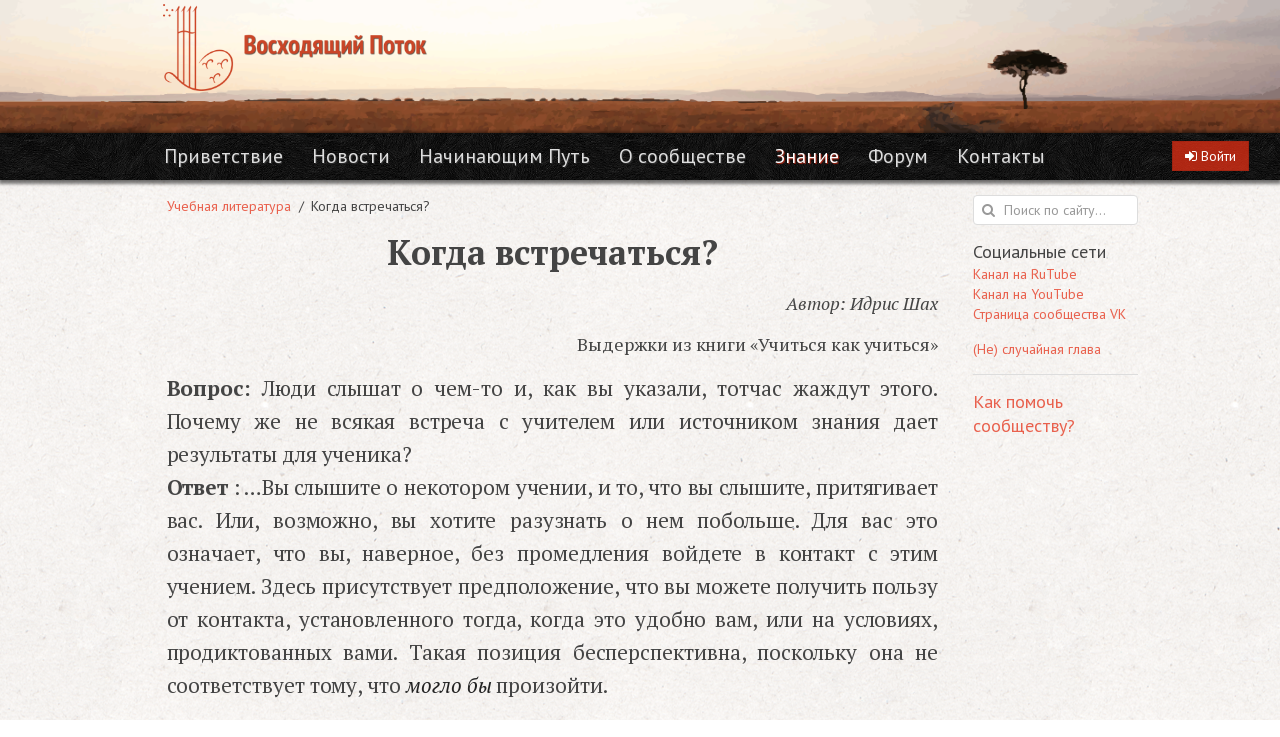

--- FILE ---
content_type: text/html; charset=utf-8
request_url: https://mystic-school.ru/publikatsii/uchebnaya-literatura/idris-shah-kogda-vstrechatsya
body_size: 25123
content:
<!DOCTYPE html>
<html>
  <head>
    

    <title>Когда встречаться? | Восходящий Поток</title>
<link rel="icon" type="image/png" href="/icons/favicon-32x32.png?v=3" sizes="16x16 32x32">
<link rel="icon" type="image/png" href="/icons/favicon-96x96.png?v=3" sizes="96x96">
<link rel="shortcut icon" type="image/x-icon" href="/icons/favicon.ico?v=3">
<link rel="apple-touch-icon" type="image/png" href="/icons/apple-touch-icon.png" sizes="180x180">
<link rel="mask-icon" type="image/x-icon" href="/icons/safari-pinned-tab.svg" color="#c77930">
<meta name="description" content="Вопрос: Люди слышат о чем-то и, как вы указали, тотчас жаждут этого. Почему же не всякая встреча с учителем или источником знания дает результаты для...">
<meta name="keywords" content="Суфизм, Руслан Жуковец, Учебная литература, Суфийское обучение">
<link rel="image_src" href="https://mystic-school.ru/icons/new_sharing_logo.png">
<link rel="manifest" href="/icons/site.webmanifest">
<meta property="og:image" content="https://mystic-school.ru/icons/new_sharing_logo.png">
<meta property="og:type" content="article">
<meta property="og:title" content="Когда встречаться?">
<meta property="og:description" content="Вопрос: Люди слышат о чем-то и, как вы указали, тотчас жаждут этого. Почему же не всякая встреча с учителем или источником знания дает результаты для...">
<meta property="og:url" content="https://mystic-school.ru/publikatsii/uchebnaya-literatura/idris-shah-kogda-vstrechatsya">
<meta property="og:site_name" content="«Восходящий Поток»">
<meta property="article:published_time" content="2015-06-27T14:25:00+03:00">
<meta property="article:modified_time" content="2017-01-05T18:51:45+03:00">
<meta property="article:section" content="Учебная литература">
<meta name="msapplication-TileColor" content="#310a03">
<meta name="msapplication-config" content="/icons/browserconfig.xml">
<meta name="theme-color" content="#310a03">

    <meta name="csrf-param" content="authenticity_token" />
<meta name="csrf-token" content="1ILRtq3nhpPqnP1crdSvJiepRg8R2Cx0l8baXNltgp/qJuEhWeYy5KSMf0TmQjfJHMJOYD/fU5VdEOr9X4mEXg==" />

    <meta name="viewport" content="width=device-width">
    <style>
      :root {
        --site-link-color: rgba(228, 47, 21, 0.75);
        --site-link-hover-color: rgba(228, 47, 21, 0.75);
      }

      .use-page-bg-image {
        background-image: url(/assets/ricepaper-7ceb16646b0ed4270b3071fb607b878e3f5fb573087272bdab9d3d17bffea436.png);
        background-repeat: repeat;
        background-color: #f5f2ef;
      }

      nav.use-navbar-bg-image {
        background-image: url(/assets/navbar_background-c5319f3a29677ec0c67699d2defdd60af488ad0f16c71ca1f4e4a093342f2e29.png);
        background-repeat: repeat;
        background-color: #000;
      }
      nav.header .header-menu .uk-navbar-nav > li.uk-active > a {
        text-shadow: 1px 1px 1px rgba(228, 47, 21, 0.75) !important;
      }
      nav .uk-navbar-nav > li:hover > a, nav .uk-navbar-nav > li.uk-open > a {
        text-shadow: 1px 1px 1px rgba(228, 47, 21, 0.75) !important;
      }
      nav .uk-dropdown a:focus, nav .uk-dropdown a:hover {
        color: rgba(228, 47, 21, 0.75) !important;
      }
    </style>

    <link rel="stylesheet" media="all" href="/assets/site-fb8505711c784f5ab7e94b011198599311e352615bb7ff2d1624bbdcdd73f473.css" />

    <script>
//<![CDATA[
window.gon={};gon.visits=[{"id":772,"type":"Article"}];
//]]>
</script>
    <script src="/assets/site-4513291a3cd405a6a5101702d273a0d256b96cca37366fb8f7b5a10ee48cb3ff.js"></script>
    <link href="https://fonts.googleapis.com/css?family=PT+Sans:400,400i,700|PT+Serif:400,400i,700" rel="stylesheet">

      <!-- Global site tag (gtag.js) - Google Analytics -->
<script async src="https://www.googletagmanager.com/gtag/js?id=UA-172666172-2"></script>
<script>
  window.dataLayer = window.dataLayer || [];
  function gtag(){dataLayer.push(arguments);}
  gtag('js', new Date());

  gtag('config', 'UA-172666172-2');
</script>
  </head>

  <body class="use-page-bg-image">
    <header>
      <img class="uk-thumbnail-expand uk-responsive-width uk-hidden-small" src="/assets/header-1402ced2c05b3c36b4bfa9500cdcb5ff2b655fe74acc39aa3dd62607951c7574.png" /><div class="uk-width-large-4-5 uk-container-center"><a href="/"><img class="order" title="«Восходящий Поток»" src="/assets/header_logo-3737dd2ce42f9b3d97ecf1f1377f7e4430b53c5e2e4757e5affaece243a57145.png" /></a></div>
    </header>
    <nav id="content" class="uk-navbar uk-navbar-attached use-navbar-bg-image header">
      <a class="uk-navbar-brand uk-visible-small" href="/">
      <img title="«Восходящий Поток»" src="/assets/mobile_header-1360e5e1894cc89be40e5d2e6748ca0036061e68a87caa0aacdfac79a0346101.png" />
</a>      <div class="header-menu uk-hidden-small">
        <ul class="uk-navbar-nav">
          <li class=" uk-visible-large"><a target="_self" href="/p/welcome">Приветствие</a></li>
          <li class=" "><a target="_self" href="/news">Новости</a></li>
          <li class="uk-parent  " data-uk-dropdown="{pos:'bottom-left'}">
            <a target="_self" href="/menu/nachinayuschim-put">Начинающим Путь</a>

            <div class="uk-dropdown uk-dropdown-navbar">
              <ul class="uk-nav uk-nav-navbar uk-list-line">
                <li class=""><a target="_self" href="/a/sovremennyy-sufizm">Современный суфизм</a></li>
                <li class=""><a target="_self" href="/a/etapy-sufiyskogo-puti">Этапы суфийского пути</a></li>
                <li class=""><a target="_self" href="/a/zapovedi-iskatelya">Заповеди искателя</a></li>
                <li class=""><a target="_self" href="/a/osnovnye-opredeleniya">Основные определения</a></li>
                <li class=""><a target="_self" href="/p/kto-mozhet-stat-uchenikom">Кто может стать учеником?</a></li>
                <li class=""><a target="_self" href="/publikatsii/slovo-uchenikov">Слово учеников</a></li>
                <li class=""><a target="_self" href="/p/praktika-dlya-nachinayuschih">Практика для начинающих</a></li>
              </ul>
            </div>
          </li>
          <li class="uk-parent  " data-uk-dropdown="{pos:'bottom-left'}">
            <a target="_self" href="/menu/o-shkole">О сообществе</a>

            <div class="uk-dropdown uk-dropdown-navbar">
              <ul class="uk-nav uk-nav-navbar uk-list-line">
                <li class=""><a target="_self" href="/p/o-nashey-shkole">О нас</a></li>
                <li class=""><a target="_self" href="/p/missiya-i-tsel-shkoly">Миссия и цель сообщества</a></li>
                <li class=""><a target="_self" href="/p/process">О процессе обучения</a></li>
                <li class=""><a target="_self" href="/p/o-mastere">О Мастере</a></li>
                <li class=""><a target="_self" href="/p/kak-pomoch-shkole">Как помочь сообществу</a></li>
              </ul>
            </div>
          </li>
          <li class="uk-parent  uk-active" data-uk-dropdown="{pos:'bottom-left'}">
            <a target="_self" href="/menu/ucheniku">Знание</a>

            <div class="uk-dropdown uk-dropdown-navbar">
              <ul class="uk-nav uk-nav-navbar uk-list-line">
                <li class=""><a target="_self" href="/knigi">Книги</a></li>
                <li class=""><a target="_self" href="/audioknigi">Аудиокниги</a></li>
                <li class=""><a target="_self" href="/publikatsii/slovo-mastera">Статьи Мастера</a></li>
                <li class=""><a target="_self" href="/audio-video-lektsii">Аудио-видео лекции</a></li>
                <li class="uk-active"><a target="_self" href="/publikatsii/uchebnaya-literatura">Учебная литература</a></li>
                <li class=""><a target="_self" href="/klyuchevye-slova">Материалы по темам</a></li>
              </ul>
            </div>
          </li>
          <li class=" "><a target="_self" href="https://forum.mystic-school.ru">Форум</a></li>
          <li class=" "><a target="_self" href="/p/kontakty">Контакты</a></li>
        </ul>
      </div>
      <a href="#mobile-menu" class="uk-navbar-flip uk-navbar-toggle uk-visible-small" data-uk-offcanvas></a>

      <div class="uk-navbar-content uk-navbar-flip uk-hidden-large">
        <a class="uk-icon-search navbar-search-icon" href="/search"></a>
      </div>

      <div class="uk-navbar-content uk-navbar-flip">
        <div class="uk-button-group">
          <a class="uk-button button-attention" title="Войти или зарегистрироваться" href="/users/sign_in">
            <i class="uk-icon-sign-in"></i>
            <span class="uk-visible-large">Войти</span>
</a>        </div>
      </div>
    </nav>

    

    

    <div class="uk-grid before-footer" data-uk-grid-margin>
      <div class="uk-width-large-4-5 uk-container-center">
        <div class="uk-grid">
          <div class="uk-width-large-4-5 uk-margin-top">

            <main>

              


              <ul class="uk-breadcrumb font-sans">
                <li><a href="/publikatsii/uchebnaya-literatura#content">Учебная литература</a></li><li>Когда встречаться?</li>
              </ul>

              <article class="uk-article">
  <h1 class="uk-text-center">
    Когда встречаться?
  </h1>

    <p class="uk-text-right author"><i>Автор: Идрис Шах</i></p>

  <div class="article-body">
    <p class="epigraph" style="text-align: right;">Выдержки из книги &laquo;Учиться как учиться&raquo;</p>
<p class="no-indent"><strong>Вопрос:</strong> Люди слышат о чем-то и, как вы указали, тотчас жаждут этого. Почему же не всякая встреча с учителем или источником знания дает результаты для ученика?<br /> <strong>Ответ</strong> : &hellip;Вы слышите о некотором учении, и то, что вы слышите, притягивает вас. Или, возможно, вы хотите разузнать о нем побольше. Для вас это означает, что вы, наверное, без промедления войдете в контакт с этим учением. Здесь присутствует предположение, что вы можете получить пользу от контакта, установленного тогда, когда это удобно вам, или на условиях, продиктованных вами. Такая позиция бесперспективна, поскольку она не соответствует тому, что <em>могло бы </em>произойти.</p>
<p class="no-indent">Ценность учения для вас, и для самого учения, будет лишь в том случае, когда вы станете созвучным с ним &mdash; таким образом, в такое время и при таких обстоятельствах, &mdash; которые являются наиболее подходящими для плодотворной связи с этим учением. &laquo;Даже рыба может выпить лишь определенное количество воды из моря&raquo;.</p>
<p class="no-indent">В этом отношении, учение является более тонкой вещью, чем, скажем, изучение языка. Вы можете достать книгу, или звукозапись, или учебник, и заниматься языком в любом месте, в любое время, когда это вам удобно. И тем не менее, даже при изучении языка, должны быть правильные условия.</p>
<p class="no-indent">Вы должны быть в определенном умственном и физическом состоянии: например, не слишком усталым или не слишком голодным. Вы должны находиться в сравнительно удобном месте, например, не стоять на открытом воздухе под проливным дождем. Вы должны обладать некоторыми необходимыми вещами: магнитофоном, электричеством, или должны уметь читать, предпочтительно не быть глухим и так далее. Обычный человек может понять эти потребности для учебы, которую он себе организует. Он не с той же охотою потрудится подумать о них в отношении высшего знания. <strong>Почему же?</strong></p>
<p class="no-indent">Обучение тому, как учиться включает в себя проверку предположений&hellip;</p>
<p>&hellip;Вы говорите, что люди жаждут вещей, и вы правы. Но если вещь, которую они жаждут, в данном случае суфийское знание, является качественной, а не количественной, перед обучением должна происходить настройка на качество.</p>
<p>Примите во внимание факт, что суфийские учителя дают ученикам темы и другие материалы для изучения таким образом, чтобы результат мог быть увиденным тогда, когда он может проявиться, а не произвольно в 14.30 на следующий день. Люди, которые являются жертвами убеждения, что обучение происходит механически или посредством мгновенного озарения, не могут извлечь из этого пользы, поскольку они отвергают целую область взаимодействия между ними и учителем.</p>
<p>Любая встреча с учителем может принести результаты, но именно ученик препятствует этим результатам из-за поверхностности своих ожиданий. Мы опубликовали множество историй, иллюстрирующих этот момент в обучении тому, как учиться. &hellip;</p>
<p>&hellip;один и тот же человек может быть неспособен получить пользу от Учения, пока настаивает на распространении на него алчной стороны своей личности, и ... тот же самый человек может быть в состоянии учиться, используя по отношению к учению свою лучшую и более перспективную сторону. &hellip;</p>
  </div>
</article>

<div class="uk-clearfix uk-margin-top">
  <div class="uk-float-left">
    <span class="keywords"><a class="uk-badge" href="/klyuchevye-slova/sufiyskoe-obuchenie">Суфийское обучение</a> &nbsp;</span>
    <span class="visits" title="209 просмотров"><i class="uk-icon-eye"></i> 209</span>
  </div>
  <div class="uk-float-right ">
    <div class="pull-right">    <script type="text/javascript" src="//yastatic.net/es5-shims/0.0.2/es5-shims.min.js" charset="utf-8"></script>
    <script type="text/javascript" src="//yastatic.net/share2/share.js" charset="utf-8"></script>
<div class="ya-share2" data-services="vkontakte,telegram,lj" data-counter="" data-title="Когда встречаться? (Идрис Шах, Учебная литература)" data-description="Вопрос: Люди слышат о чем-то и, как вы указали, тотчас жаждут этого. Почему же не всякая встреча с учителем или источником знания дает результаты для..." data-image="https://mystic-school.ru/icons/new_sharing_logo.png"></div></div>
  </div>
</div>

<div id="comments" class="uk-margin-top">
    <div class="font-sans">
      <div class="uk-text-center uk-text-large uk-margin-small-bottom">Никто ещё не оставил комментариев к этому материалу.</div>
    </div>

    <div class="uk-text-center font-sans">Чтобы оставить комментарий &mdash;
      <a href="/users/sign_in">войдите</a>
      или
      <a href="/users/sign_up">зарегистрируйтесь</a>.
    </div>
</div>


<div class="uk-margin-top">
    <div class="article-category-description">
      <p>На этой странице представлены отрывки из текстов суфийских и прочих мистиков, ознакомление с которыми, с нашей точки зрения, может быть полезным для искателя. Небольшие по объёму материалы призваны проиллюстрировать вопросы суфийской Работы, духовного поиска и психологии человека. Некоторые из них имеют прямую обучающую функцию, а некоторые предназначены для размышления над содержанием их послания. Кроме того, познакомившись с отрывком из произведения, может быть, кому-то захочется прочитать его целиком, и тогда одна из целей, которую мы преследуем, размещая здесь данные материалы, тоже будет достигнута.</p>
    </div>
</div>
            </main>
          </div>
          <div class="uk-width-large-1-5 responsive-text-center uk-margin-top">
            <aside class="right-sidebar">
              <form class="uk-form uk-margin-bottom" action="/search" accept-charset="UTF-8" method="get"><input name="utf8" type="hidden" value="&#x2713;" />
              <div class="uk-form-icon">
                <i class="uk-icon-search"></i>
                <input type="search" name="q" id="q" placeholder="Поиск по сайту..." />
              </div>
</form>
            <div 
                  data-uk-sticky="{top: 5, media: '(min-width: 640px) and (orientation: landscape)'}"
            >
              

              <ul class="uk-list">
<li>
<div class="uk-text-large">Социальные сети</div>
</li>
<li><a href="https://rutube.ru/channel/62595337/">Канал на RuTube</a></li>
<li><a href="https://www.youtube.com/channel/UCLprs4ksEI0Vb8Cj5z9hTtQ">Канал на YouTube</a></li>
<li><a href="https://vk.com/rusufischool">Страница сообщества VK</a></li>
</ul>
<div class="uk-margin-top uk-margin-bottom"><a href="/random">(Не) случайная глава</a></div>
<hr />
<div class="uk-text-large uk-margin-top uk-margin-bottom"><a href="/p/kak-pomoch-shkole">Как помочь сообществу?</a></div>
            </div>
          </aside>
        </div>
      </div>
    </div>
  </div>
  <footer>
    <div class="footer-content">
      <div class="uk-width-large-4-5 uk-container-center">
        <div class="uk-grid">
          <div class="uk-width-large-4-5">
            <div class="uk-text-center uk-text-danger uk-margin-small-right copyright">
              <span class="uk-text-bold">&laquo;Восходящий Поток&raquo;</span> &copy; 2015 &mdash; 2026
            </div>
          </div>
            <div class="uk-width-large-1-5">
              <!-- Yandex.Metrika counter -->
<script type="text/javascript">
    (function (d, w, c) {
        (w[c] = w[c] || []).push(function() {
            try {
                w.yaCounter41925499 = new Ya.Metrika({
                    id:41925499,
                    clickmap:true,
                    trackLinks:true,
                    accurateTrackBounce:true
                });
            } catch(e) { }
        });

        var n = d.getElementsByTagName("script")[0],
            s = d.createElement("script"),
            f = function () { n.parentNode.insertBefore(s, n); };
        s.type = "text/javascript";
        s.async = true;
        s.src = "https://mc.yandex.ru/metrika/watch.js";

        if (w.opera == "[object Opera]") {
            d.addEventListener("DOMContentLoaded", f, false);
        } else { f(); }
    })(document, window, "yandex_metrika_callbacks");
</script>
<noscript><div><img src="https://mc.yandex.ru/watch/41925499" style="position:absolute; left:-9999px;" alt="" /></div></noscript>
<!-- /Yandex.Metrika counter -->
            </div>
        </div>
      </div>
    </div>
  </footer>

  <div id="mobile-menu" class="uk-offcanvas">
    <div class="uk-offcanvas-bar uk-offcanvas-bar-flip background-black">
      <ul class="uk-nav uk-nav-offcanvas" data-uk-nav>

        <li class=""><a href="/p/welcome">Приветствие</a></li>

        <li class=""><a href="/news">Новости</a></li>

        <li class="uk-parent  " aria-expanded="false">
          <a href="#">Начинающим Путь</a>

          <ul class="uk-nav-sub uk-hidden">
            <li class=""><a target="_self" href="/a/sovremennyy-sufizm">Современный суфизм</a></li>
            <li class=""><a target="_self" href="/a/etapy-sufiyskogo-puti">Этапы суфийского пути</a></li>
            <li class=""><a target="_self" href="/a/zapovedi-iskatelya">Заповеди искателя</a></li>
            <li class=""><a target="_self" href="/a/osnovnye-opredeleniya">Основные определения</a></li>
            <li class=""><a target="_self" href="/p/kto-mozhet-stat-uchenikom">Кто может стать учеником?</a></li>
            <li class=""><a target="_self" href="/publikatsii/slovo-uchenikov">Слово учеников</a></li>
            <li class=""><a target="_self" href="/p/praktika-dlya-nachinayuschih">Практика для начинающих</a></li>
          </ul>
        </li>

        <li class="uk-parent  " aria-expanded="false">
          <a href="#">О сообществе</a>

          <ul class="uk-nav-sub uk-hidden">
            <li class=""><a target="_self" href="/p/o-nashey-shkole">О нас</a></li>
            <li class=""><a target="_self" href="/p/missiya-i-tsel-shkoly">Миссия и цель сообщества</a></li>
            <li class=""><a target="_self" href="/p/process">О процессе обучения</a></li>
            <li class=""><a target="_self" href="/p/o-mastere">О Мастере</a></li>
            <li class=""><a target="_self" href="/p/kak-pomoch-shkole">Как помочь сообществу</a></li>
          </ul>
        </li>

        <li class="uk-parent  uk-open already-opened" aria-expanded="false">
          <a href="#">Знание</a>

          <ul class="uk-nav-sub ">
            <li class=""><a target="_self" href="/knigi">Книги</a></li>
            <li class=""><a target="_self" href="/audioknigi">Аудиокниги</a></li>
            <li class=""><a target="_self" href="/publikatsii/slovo-mastera">Статьи Мастера</a></li>
            <li class=""><a target="_self" href="/audio-video-lektsii">Аудио-видео лекции</a></li>
            <li class="uk-active"><a target="_self" href="/publikatsii/uchebnaya-literatura">Учебная литература</a></li>
            <li class=""><a target="_self" href="/klyuchevye-slova">Материалы по темам</a></li>
          </ul>
        </li>

        <li class=""><a href="https://forum.mystic-school.ru">Форум</a></li>

        <li class=""><a href="/p/kontakty">Контакты</a></li>
      </ul>
      <div class="uk-nav menu-link-mobile">
        <ul>
          <li><a href='/random'>(Не) случайная глава</a></li>
        </ul>
      </div>
    </div>
  </div>

</body>
</html>


--- FILE ---
content_type: application/javascript
request_url: https://mystic-school.ru/assets/site-4513291a3cd405a6a5101702d273a0d256b96cca37366fb8f7b5a10ee48cb3ff.js
body_size: 186974
content:
if(function(e,t){"object"==typeof module&&"object"==typeof module.exports?module.exports=e.document?t(e,!0):function(e){if(!e.document)throw new Error("jQuery requires a window with a document");return t(e)}:t(e)}("undefined"!=typeof window?window:this,function(e,t){function n(e){var t=!!e&&"length"in e&&e.length,n=pe.type(e);return"function"!==n&&!pe.isWindow(e)&&("array"===n||0===t||"number"==typeof t&&t>0&&t-1 in e)}function i(e,t,n){if(pe.isFunction(t))return pe.grep(e,function(e,i){return!!t.call(e,i,e)!==n});if(t.nodeType)return pe.grep(e,function(e){return e===t!==n});if("string"==typeof t){if(Ce.test(t))return pe.filter(t,e,n);t=pe.filter(t,e)}return pe.grep(e,function(e){return pe.inArray(e,t)>-1!==n})}function r(e,t){do e=e[t];while(e&&1!==e.nodeType);return e}function o(e){var t={};return pe.each(e.match($e)||[],function(e,n){t[n]=!0}),t}function a(){ie.addEventListener?(ie.removeEventListener("DOMContentLoaded",s),e.removeEventListener("load",s)):(ie.detachEvent("onreadystatechange",s),e.detachEvent("onload",s))}function s(){(ie.addEventListener||"load"===e.event.type||"complete"===ie.readyState)&&(a(),pe.ready())}function l(e,t,n){if(void 0===n&&1===e.nodeType){var i="data-"+t.replace(De,"-$1").toLowerCase();if(n=e.getAttribute(i),"string"==typeof n){try{n="true"===n||"false"!==n&&("null"===n?null:+n+""===n?+n:Ie.test(n)?pe.parseJSON(n):n)}catch(e){}pe.data(e,t,n)}else n=void 0}return n}function u(e){var t;for(t in e)if(("data"!==t||!pe.isEmptyObject(e[t]))&&"toJSON"!==t)return!1;return!0}function c(e,t,n,i){if(Oe(e)){var r,o,a=pe.expando,s=e.nodeType,l=s?pe.cache:e,u=s?e[a]:e[a]&&a;if(u&&l[u]&&(i||l[u].data)||void 0!==n||"string"!=typeof t)return u||(u=s?e[a]=ne.pop()||pe.guid++:a),l[u]||(l[u]=s?{}:{toJSON:pe.noop}),"object"!=typeof t&&"function"!=typeof t||(i?l[u]=pe.extend(l[u],t):l[u].data=pe.extend(l[u].data,t)),o=l[u],i||(o.data||(o.data={}),o=o.data),void 0!==n&&(o[pe.camelCase(t)]=n),"string"==typeof t?(r=o[t],null==r&&(r=o[pe.camelCase(t)])):r=o,r}}function d(e,t,n){if(Oe(e)){var i,r,o=e.nodeType,a=o?pe.cache:e,s=o?e[pe.expando]:pe.expando;if(a[s]){if(t&&(i=n?a[s]:a[s].data)){pe.isArray(t)?t=t.concat(pe.map(t,pe.camelCase)):t in i?t=[t]:(t=pe.camelCase(t),t=t in i?[t]:t.split(" ")),r=t.length;for(;r--;)delete i[t[r]];if(n?!u(i):!pe.isEmptyObject(i))return}(n||(delete a[s].data,u(a[s])))&&(o?pe.cleanData([e],!0):de.deleteExpando||a!=a.window?delete a[s]:a[s]=void 0)}}}function h(e,t,n,i){var r,o=1,a=20,s=i?function(){return i.cur()}:function(){return pe.css(e,t,"")},l=s(),u=n&&n[3]||(pe.cssNumber[t]?"":"px"),c=(pe.cssNumber[t]||"px"!==u&&+l)&&_e.exec(pe.css(e,t));if(c&&c[3]!==u){u=u||c[3],n=n||[],c=+l||1;do o=o||".5",c/=o,pe.style(e,t,c+u);while(o!==(o=s()/l)&&1!==o&&--a)}return n&&(c=+c||+l||0,r=n[1]?c+(n[1]+1)*n[2]:+n[2],i&&(i.unit=u,i.start=c,i.end=r)),r}function p(e){var t=Be.split("|"),n=e.createDocumentFragment();if(n.createElement)for(;t.length;)n.createElement(t.pop());return n}function f(e,t){var n,i,r=0,o="undefined"!=typeof e.getElementsByTagName?e.getElementsByTagName(t||"*"):"undefined"!=typeof e.querySelectorAll?e.querySelectorAll(t||"*"):void 0;if(!o)for(o=[],n=e.childNodes||e;null!=(i=n[r]);r++)!t||pe.nodeName(i,t)?o.push(i):pe.merge(o,f(i,t));return void 0===t||t&&pe.nodeName(e,t)?pe.merge([e],o):o}function m(e,t){for(var n,i=0;null!=(n=e[i]);i++)pe._data(n,"globalEval",!t||pe._data(t[i],"globalEval"))}function g(e){qe.test(e.type)&&(e.defaultChecked=e.checked)}function v(e,t,n,i,r){for(var o,a,s,l,u,c,d,h=e.length,v=p(t),y=[],b=0;b<h;b++)if(a=e[b],a||0===a)if("object"===pe.type(a))pe.merge(y,a.nodeType?[a]:a);else if(Ve.test(a)){for(l=l||v.appendChild(t.createElement("div")),u=(We.exec(a)||["",""])[1].toLowerCase(),d=Ue[u]||Ue._default,l.innerHTML=d[1]+pe.htmlPrefilter(a)+d[2],o=d[0];o--;)l=l.lastChild;if(!de.leadingWhitespace&&Re.test(a)&&y.push(t.createTextNode(Re.exec(a)[0])),!de.tbody)for(a="table"!==u||Ge.test(a)?"<table>"!==d[1]||Ge.test(a)?0:l:l.firstChild,o=a&&a.childNodes.length;o--;)pe.nodeName(c=a.childNodes[o],"tbody")&&!c.childNodes.length&&a.removeChild(c);for(pe.merge(y,l.childNodes),l.textContent="";l.firstChild;)l.removeChild(l.firstChild);l=v.lastChild}else y.push(t.createTextNode(a));for(l&&v.removeChild(l),de.appendChecked||pe.grep(f(y,"input"),g),b=0;a=y[b++];)if(i&&pe.inArray(a,i)>-1)r&&r.push(a);else if(s=pe.contains(a.ownerDocument,a),l=f(v.appendChild(a),"script"),s&&m(l),n)for(o=0;a=l[o++];)ze.test(a.type||"")&&n.push(a);return l=null,v}function y(){return!0}function b(){return!1}function w(){try{return ie.activeElement}catch(e){}}function k(e,t,n,i,r,o){var a,s;if("object"==typeof t){"string"!=typeof n&&(i=i||n,n=void 0);for(s in t)k(e,s,n,i,t[s],o);return e}if(null==i&&null==r?(r=n,i=n=void 0):null==r&&("string"==typeof n?(r=i,i=void 0):(r=i,i=n,n=void 0)),r===!1)r=b;else if(!r)return e;return 1===o&&(a=r,r=function(e){return pe().off(e),a.apply(this,arguments)},r.guid=a.guid||(a.guid=pe.guid++)),e.each(function(){pe.event.add(this,t,r,i,n)})}function x(e,t){return pe.nodeName(e,"table")&&pe.nodeName(11!==t.nodeType?t:t.firstChild,"tr")?e.getElementsByTagName("tbody")[0]||e.appendChild(e.ownerDocument.createElement("tbody")):e}function C(e){return e.type=(null!==pe.find.attr(e,"type"))+"/"+e.type,e}function T(e){var t=rt.exec(e.type);return t?e.type=t[1]:e.removeAttribute("type"),e}function S(e,t){if(1===t.nodeType&&pe.hasData(e)){var n,i,r,o=pe._data(e),a=pe._data(t,o),s=o.events;if(s){delete a.handle,a.events={};for(n in s)for(i=0,r=s[n].length;i<r;i++)pe.event.add(t,n,s[n][i])}a.data&&(a.data=pe.extend({},a.data))}}function L(e,t){var n,i,r;if(1===t.nodeType){if(n=t.nodeName.toLowerCase(),!de.noCloneEvent&&t[pe.expando]){r=pe._data(t);for(i in r.events)pe.removeEvent(t,i,r.handle);t.removeAttribute(pe.expando)}"script"===n&&t.text!==e.text?(C(t).text=e.text,T(t)):"object"===n?(t.parentNode&&(t.outerHTML=e.outerHTML),de.html5Clone&&e.innerHTML&&!pe.trim(t.innerHTML)&&(t.innerHTML=e.innerHTML)):"input"===n&&qe.test(e.type)?(t.defaultChecked=t.checked=e.checked,t.value!==e.value&&(t.value=e.value)):"option"===n?t.defaultSelected=t.selected=e.defaultSelected:"input"!==n&&"textarea"!==n||(t.defaultValue=e.defaultValue)}}function M(e,t,n,i){t=oe.apply([],t);var r,o,a,s,l,u,c=0,d=e.length,h=d-1,p=t[0],m=pe.isFunction(p);if(m||d>1&&"string"==typeof p&&!de.checkClone&&it.test(p))return e.each(function(r){var o=e.eq(r);m&&(t[0]=p.call(this,r,o.html())),M(o,t,n,i)});if(d&&(u=v(t,e[0].ownerDocument,!1,e,i),r=u.firstChild,1===u.childNodes.length&&(u=r),r||i)){for(s=pe.map(f(u,"script"),C),a=s.length;c<d;c++)o=u,c!==h&&(o=pe.clone(o,!0,!0),a&&pe.merge(s,f(o,"script"))),n.call(e[c],o,c);if(a)for(l=s[s.length-1].ownerDocument,pe.map(s,T),c=0;c<a;c++)o=s[c],ze.test(o.type||"")&&!pe._data(o,"globalEval")&&pe.contains(l,o)&&(o.src?pe._evalUrl&&pe._evalUrl(o.src):pe.globalEval((o.text||o.textContent||o.innerHTML||"").replace(ot,"")));u=r=null}return e}function A(e,t,n){for(var i,r=t?pe.filter(t,e):e,o=0;null!=(i=r[o]);o++)n||1!==i.nodeType||pe.cleanData(f(i)),i.parentNode&&(n&&pe.contains(i.ownerDocument,i)&&m(f(i,"script")),i.parentNode.removeChild(i));return e}function $(e,t){var n=pe(t.createElement(e)).appendTo(t.body),i=pe.css(n[0],"display");return n.detach(),i}function E(e){var t=ie,n=ut[e];return n||(n=$(e,t),"none"!==n&&n||(lt=(lt||pe("<iframe frameborder='0' width='0' height='0'/>")).appendTo(t.documentElement),t=(lt[0].contentWindow||lt[0].contentDocument).document,t.write(),t.close(),n=$(e,t),lt.detach()),ut[e]=n),n}function N(e,t){return{get:function(){return e()?void delete this.get:(this.get=t).apply(this,arguments)}}}function O(e){if(e in Tt)return e;for(var t=e.charAt(0).toUpperCase()+e.slice(1),n=Ct.length;n--;)if(e=Ct[n]+t,e in Tt)return e}function I(e,t){for(var n,i,r,o=[],a=0,s=e.length;a<s;a++)i=e[a],i.style&&(o[a]=pe._data(i,"olddisplay"),n=i.style.display,t?(o[a]||"none"!==n||(i.style.display=""),""===i.style.display&&je(i)&&(o[a]=pe._data(i,"olddisplay",E(i.nodeName)))):(r=je(i),(n&&"none"!==n||!r)&&pe._data(i,"olddisplay",r?n:pe.css(i,"display"))));for(a=0;a<s;a++)i=e[a],i.style&&(t&&"none"!==i.style.display&&""!==i.style.display||(i.style.display=t?o[a]||"":"none"));return e}function D(e,t,n){var i=wt.exec(t);return i?Math.max(0,i[1]-(n||0))+(i[2]||"px"):t}function P(e,t,n,i,r){for(var o=n===(i?"border":"content")?4:"width"===t?1:0,a=0;o<4;o+=2)"margin"===n&&(a+=pe.css(e,n+He[o],!0,r)),i?("content"===n&&(a-=pe.css(e,"padding"+He[o],!0,r)),"margin"!==n&&(a-=pe.css(e,"border"+He[o]+"Width",!0,r))):(a+=pe.css(e,"padding"+He[o],!0,r),"padding"!==n&&(a+=pe.css(e,"border"+He[o]+"Width",!0,r)));return a}function _(e,t,n){var i=!0,r="width"===t?e.offsetWidth:e.offsetHeight,o=ft(e),a=de.boxSizing&&"border-box"===pe.css(e,"boxSizing",!1,o);if(r<=0||null==r){if(r=mt(e,t,o),(r<0||null==r)&&(r=e.style[t]),dt.test(r))return r;i=a&&(de.boxSizingReliable()||r===e.style[t]),r=parseFloat(r)||0}return r+P(e,t,n||(a?"border":"content"),i,o)+"px"}function H(e,t,n,i,r){return new H.prototype.init(e,t,n,i,r)}function j(){return e.setTimeout(function(){St=void 0}),St=pe.now()}function F(e,t){var n,i={height:e},r=0;for(t=t?1:0;r<4;r+=2-t)n=He[r],i["margin"+n]=i["padding"+n]=e;return t&&(i.opacity=i.width=e),i}function q(e,t,n){for(var i,r=(R.tweeners[t]||[]).concat(R.tweeners["*"]),o=0,a=r.length;o<a;o++)if(i=r[o].call(n,t,e))return i}function W(e,t,n){var i,r,o,a,s,l,u,c,d=this,h={},p=e.style,f=e.nodeType&&je(e),m=pe._data(e,"fxshow");n.queue||(s=pe._queueHooks(e,"fx"),null==s.unqueued&&(s.unqueued=0,l=s.empty.fire,s.empty.fire=function(){s.unqueued||l()}),s.unqueued++,d.always(function(){d.always(function(){s.unqueued--,pe.queue(e,"fx").length||s.empty.fire()})})),1===e.nodeType&&("height"in t||"width"in t)&&(n.overflow=[p.overflow,p.overflowX,p.overflowY],u=pe.css(e,"display"),c="none"===u?pe._data(e,"olddisplay")||E(e.nodeName):u,"inline"===c&&"none"===pe.css(e,"float")&&(de.inlineBlockNeedsLayout&&"inline"!==E(e.nodeName)?p.zoom=1:p.display="inline-block")),n.overflow&&(p.overflow="hidden",de.shrinkWrapBlocks()||d.always(function(){p.overflow=n.overflow[0],p.overflowX=n.overflow[1],p.overflowY=n.overflow[2]}));for(i in t)if(r=t[i],Mt.exec(r)){if(delete t[i],o=o||"toggle"===r,r===(f?"hide":"show")){if("show"!==r||!m||void 0===m[i])continue;f=!0}h[i]=m&&m[i]||pe.style(e,i)}else u=void 0;if(pe.isEmptyObject(h))"inline"===("none"===u?E(e.nodeName):u)&&(p.display=u);else{m?"hidden"in m&&(f=m.hidden):m=pe._data(e,"fxshow",{}),o&&(m.hidden=!f),f?pe(e).show():d.done(function(){pe(e).hide()}),d.done(function(){var t;pe._removeData(e,"fxshow");for(t in h)pe.style(e,t,h[t])});for(i in h)a=q(f?m[i]:0,i,d),i in m||(m[i]=a.start,f&&(a.end=a.start,a.start="width"===i||"height"===i?1:0))}}function z(e,t){var n,i,r,o,a;for(n in e)if(i=pe.camelCase(n),r=t[i],o=e[n],pe.isArray(o)&&(r=o[1],o=e[n]=o[0]),n!==i&&(e[i]=o,delete e[n]),a=pe.cssHooks[i],a&&"expand"in a){o=a.expand(o),delete e[i];for(n in o)n in e||(e[n]=o[n],t[n]=r)}else t[i]=r}function R(e,t,n){var i,r,o=0,a=R.prefilters.length,s=pe.Deferred().always(function(){delete l.elem}),l=function(){if(r)return!1;for(var t=St||j(),n=Math.max(0,u.startTime+u.duration-t),i=n/u.duration||0,o=1-i,a=0,l=u.tweens.length;a<l;a++)u.tweens[a].run(o);return s.notifyWith(e,[u,o,n]),o<1&&l?n:(s.resolveWith(e,[u]),!1)},u=s.promise({elem:e,props:pe.extend({},t),opts:pe.extend(!0,{specialEasing:{},easing:pe.easing._default},n),originalProperties:t,originalOptions:n,startTime:St||j(),duration:n.duration,tweens:[],createTween:function(t,n){var i=pe.Tween(e,u.opts,t,n,u.opts.specialEasing[t]||u.opts.easing);return u.tweens.push(i),i},stop:function(t){var n=0,i=t?u.tweens.length:0;if(r)return this;for(r=!0;n<i;n++)u.tweens[n].run(1);return t?(s.notifyWith(e,[u,1,0]),s.resolveWith(e,[u,t])):s.rejectWith(e,[u,t]),this}}),c=u.props;for(z(c,u.opts.specialEasing);o<a;o++)if(i=R.prefilters[o].call(u,e,c,u.opts))return pe.isFunction(i.stop)&&(pe._queueHooks(u.elem,u.opts.queue).stop=pe.proxy(i.stop,i)),i;return pe.map(c,q,u),pe.isFunction(u.opts.start)&&u.opts.start.call(e,u),pe.fx.timer(pe.extend(l,{elem:e,anim:u,queue:u.opts.queue})),u.progress(u.opts.progress).done(u.opts.done,u.opts.complete).fail(u.opts.fail).always(u.opts.always)}function B(e){return pe.attr(e,"class")||""}function U(e){return function(t,n){"string"!=typeof t&&(n=t,t="*");var i,r=0,o=t.toLowerCase().match($e)||[];if(pe.isFunction(n))for(;i=o[r++];)"+"===i.charAt(0)?(i=i.slice(1)||"*",(e[i]=e[i]||[]).unshift(n)):(e[i]=e[i]||[]).push(n)}}function V(e,t,n,i){function r(s){var l;return o[s]=!0,pe.each(e[s]||[],function(e,s){var u=s(t,n,i);return"string"!=typeof u||a||o[u]?a?!(l=u):void 0:(t.dataTypes.unshift(u),r(u),!1)}),l}var o={},a=e===Jt;return r(t.dataTypes[0])||!o["*"]&&r("*")}function G(e,t){var n,i,r=pe.ajaxSettings.flatOptions||{};for(i in t)void 0!==t[i]&&((r[i]?e:n||(n={}))[i]=t[i]);return n&&pe.extend(!0,e,n),e}function K(e,t,n){for(var i,r,o,a,s=e.contents,l=e.dataTypes;"*"===l[0];)l.shift(),void 0===r&&(r=e.mimeType||t.getResponseHeader("Content-Type"));if(r)for(a in s)if(s[a]&&s[a].test(r)){l.unshift(a);break}if(l[0]in n)o=l[0];else{for(a in n){if(!l[0]||e.converters[a+" "+l[0]]){o=a;break}i||(i=a)}o=o||i}if(o)return o!==l[0]&&l.unshift(o),n[o]}function X(e,t,n,i){var r,o,a,s,l,u={},c=e.dataTypes.slice();if(c[1])for(a in e.converters)u[a.toLowerCase()]=e.converters[a];for(o=c.shift();o;)if(e.responseFields[o]&&(n[e.responseFields[o]]=t),!l&&i&&e.dataFilter&&(t=e.dataFilter(t,e.dataType)),l=o,o=c.shift())if("*"===o)o=l;else if("*"!==l&&l!==o){if(a=u[l+" "+o]||u["* "+o],!a)for(r in u)if(s=r.split(" "),s[1]===o&&(a=u[l+" "+s[0]]||u["* "+s[0]])){a===!0?a=u[r]:u[r]!==!0&&(o=s[0],c.unshift(s[1]));break}if(a!==!0)if(a&&e["throws"])t=a(t);else try{t=a(t)}catch(e){return{state:"parsererror",error:a?e:"No conversion from "+l+" to "+o}}}return{state:"success",data:t}}function Y(e){return e.style&&e.style.display||pe.css(e,"display")}function Q(e){if(!pe.contains(e.ownerDocument||ie,e))return!0;for(;e&&1===e.nodeType;){if("none"===Y(e)||"hidden"===e.type)return!0;e=e.parentNode}return!1}function J(e,t,n,i){var r;if(pe.isArray(t))pe.each(t,function(t,r){n||rn.test(e)?i(e,r):J(e+"["+("object"==typeof r&&null!=r?t:"")+"]",r,n,i)});else if(n||"object"!==pe.type(t))i(e,t);else for(r in t)J(e+"["+r+"]",t[r],n,i)}function Z(){try{return new e.XMLHttpRequest}catch(e){}}function ee(){try{return new e.ActiveXObject("Microsoft.XMLHTTP")}catch(e){}}function te(e){return pe.isWindow(e)?e:9===e.nodeType&&(e.defaultView||e.parentWindow)}var ne=[],ie=e.document,re=ne.slice,oe=ne.concat,ae=ne.push,se=ne.indexOf,le={},ue=le.toString,ce=le.hasOwnProperty,de={},he="1.12.4",pe=function(e,t){return new pe.fn.init(e,t)},fe=/^[\s\uFEFF\xA0]+|[\s\uFEFF\xA0]+$/g,me=/^-ms-/,ge=/-([\da-z])/gi,ve=function(e,t){return t.toUpperCase()};pe.fn=pe.prototype={jquery:he,constructor:pe,selector:"",length:0,toArray:function(){return re.call(this)},get:function(e){return null!=e?e<0?this[e+this.length]:this[e]:re.call(this)},pushStack:function(e){var t=pe.merge(this.constructor(),e);return t.prevObject=this,t.context=this.context,t},each:function(e){return pe.each(this,e)},map:function(e){return this.pushStack(pe.map(this,function(t,n){return e.call(t,n,t)}))},slice:function(){return this.pushStack(re.apply(this,arguments))},first:function(){return this.eq(0)},last:function(){return this.eq(-1)},eq:function(e){var t=this.length,n=+e+(e<0?t:0);return this.pushStack(n>=0&&n<t?[this[n]]:[])},end:function(){return this.prevObject||this.constructor()},push:ae,sort:ne.sort,splice:ne.splice},pe.extend=pe.fn.extend=function(){var e,t,n,i,r,o,a=arguments[0]||{},s=1,l=arguments.length,u=!1;for("boolean"==typeof a&&(u=a,a=arguments[s]||{},s++),"object"==typeof a||pe.isFunction(a)||(a={}),s===l&&(a=this,s--);s<l;s++)if(null!=(r=arguments[s]))for(i in r)e=a[i],n=r[i],a!==n&&(u&&n&&(pe.isPlainObject(n)||(t=pe.isArray(n)))?(t?(t=!1,o=e&&pe.isArray(e)?e:[]):o=e&&pe.isPlainObject(e)?e:{},a[i]=pe.extend(u,o,n)):void 0!==n&&(a[i]=n));return a},pe.extend({expando:"jQuery"+(he+Math.random()).replace(/\D/g,""),isReady:!0,error:function(e){throw new Error(e)},noop:function(){},isFunction:function(e){return"function"===pe.type(e)},isArray:Array.isArray||function(e){return"array"===pe.type(e)},isWindow:function(e){return null!=e&&e==e.window},isNumeric:function(e){var t=e&&e.toString();return!pe.isArray(e)&&t-parseFloat(t)+1>=0},isEmptyObject:function(e){var t;for(t in e)return!1;return!0},isPlainObject:function(e){var t;if(!e||"object"!==pe.type(e)||e.nodeType||pe.isWindow(e))return!1;try{if(e.constructor&&!ce.call(e,"constructor")&&!ce.call(e.constructor.prototype,"isPrototypeOf"))return!1}catch(e){return!1}if(!de.ownFirst)for(t in e)return ce.call(e,t);for(t in e);return void 0===t||ce.call(e,t)},type:function(e){return null==e?e+"":"object"==typeof e||"function"==typeof e?le[ue.call(e)]||"object":typeof e},globalEval:function(t){t&&pe.trim(t)&&(e.execScript||function(t){e.eval.call(e,t)})(t)},camelCase:function(e){return e.replace(me,"ms-").replace(ge,ve)},nodeName:function(e,t){return e.nodeName&&e.nodeName.toLowerCase()===t.toLowerCase()},each:function(e,t){var i,r=0;if(n(e))for(i=e.length;r<i&&t.call(e[r],r,e[r])!==!1;r++);else for(r in e)if(t.call(e[r],r,e[r])===!1)break;return e},trim:function(e){return null==e?"":(e+"").replace(fe,"")},makeArray:function(e,t){var i=t||[];return null!=e&&(n(Object(e))?pe.merge(i,"string"==typeof e?[e]:e):ae.call(i,e)),i},inArray:function(e,t,n){var i;if(t){if(se)return se.call(t,e,n);for(i=t.length,n=n?n<0?Math.max(0,i+n):n:0;n<i;n++)if(n in t&&t[n]===e)return n}return-1},merge:function(e,t){for(var n=+t.length,i=0,r=e.length;i<n;)e[r++]=t[i++];if(n!==n)for(;void 0!==t[i];)e[r++]=t[i++];return e.length=r,e},grep:function(e,t,n){for(var i,r=[],o=0,a=e.length,s=!n;o<a;o++)i=!t(e[o],o),i!==s&&r.push(e[o]);return r},map:function(e,t,i){var r,o,a=0,s=[];if(n(e))for(r=e.length;a<r;a++)o=t(e[a],a,i),null!=o&&s.push(o);else for(a in e)o=t(e[a],a,i),null!=o&&s.push(o);return oe.apply([],s)},guid:1,proxy:function(e,t){var n,i,r;if("string"==typeof t&&(r=e[t],t=e,e=r),pe.isFunction(e))return n=re.call(arguments,2),i=function(){return e.apply(t||this,n.concat(re.call(arguments)))},i.guid=e.guid=e.guid||pe.guid++,i},now:function(){return+new Date},support:de}),"function"==typeof Symbol&&(pe.fn[Symbol.iterator]=ne[Symbol.iterator]),pe.each("Boolean Number String Function Array Date RegExp Object Error Symbol".split(" "),function(e,t){le["[object "+t+"]"]=t.toLowerCase()});var ye=function(e){function t(e,t,n,i){var r,o,a,s,l,u,d,p,f=t&&t.ownerDocument,m=t?t.nodeType:9;if(n=n||[],"string"!=typeof e||!e||1!==m&&9!==m&&11!==m)return n;if(!i&&((t?t.ownerDocument||t:q)!==O&&N(t),t=t||O,D)){if(11!==m&&(u=ve.exec(e)))if(r=u[1]){if(9===m){if(!(a=t.getElementById(r)))return n;if(a.id===r)return n.push(a),n}else if(f&&(a=f.getElementById(r))&&j(t,a)&&a.id===r)return n.push(a),n}else{if(u[2])return J.apply(n,t.getElementsByTagName(e)),n;if((r=u[3])&&k.getElementsByClassName&&t.getElementsByClassName)return J.apply(n,t.getElementsByClassName(r)),n}if(k.qsa&&!U[e+" "]&&(!P||!P.test(e))){if(1!==m)f=t,p=e;else if("object"!==t.nodeName.toLowerCase()){for((s=t.getAttribute("id"))?s=s.replace(be,"\\$&"):t.setAttribute("id",s=F),d=S(e),o=d.length,l=he.test(s)?"#"+s:"[id='"+s+"']";o--;)d[o]=l+" "+h(d[o]);p=d.join(","),f=ye.test(e)&&c(t.parentNode)||t}if(p)try{return J.apply(n,f.querySelectorAll(p)),n}catch(e){}finally{s===F&&t.removeAttribute("id")}}}return M(e.replace(se,"$1"),t,n,i)}function n(){function e(n,i){return t.push(n+" ")>x.cacheLength&&delete e[t.shift()],e[n+" "]=i}var t=[];return e}function i(e){return e[F]=!0,e}function r(e){var t=O.createElement("div");try{return!!e(t)}catch(e){return!1}finally{t.parentNode&&t.parentNode.removeChild(t),t=null}}function o(e,t){for(var n=e.split("|"),i=n.length;i--;)x.attrHandle[n[i]]=t}function a(e,t){var n=t&&e,i=n&&1===e.nodeType&&1===t.nodeType&&(~t.sourceIndex||G)-(~e.sourceIndex||G);if(i)return i;if(n)for(;n=n.nextSibling;)if(n===t)return-1;return e?1:-1}function s(e){return function(t){var n=t.nodeName.toLowerCase();return"input"===n&&t.type===e}}function l(e){return function(t){var n=t.nodeName.toLowerCase();return("input"===n||"button"===n)&&t.type===e}}function u(e){return i(function(t){return t=+t,i(function(n,i){for(var r,o=e([],n.length,t),a=o.length;a--;)n[r=o[a]]&&(n[r]=!(i[r]=n[r]))})})}function c(e){return e&&"undefined"!=typeof e.getElementsByTagName&&e}function d(){}function h(e){for(var t=0,n=e.length,i="";t<n;t++)i+=e[t].value;return i}function p(e,t,n){var i=t.dir,r=n&&"parentNode"===i,o=z++;return t.first?function(t,n,o){for(;t=t[i];)if(1===t.nodeType||r)return e(t,n,o)}:function(t,n,a){var s,l,u,c=[W,o];if(a){for(;t=t[i];)if((1===t.nodeType||r)&&e(t,n,a))return!0}else for(;t=t[i];)if(1===t.nodeType||r){if(u=t[F]||(t[F]={}),l=u[t.uniqueID]||(u[t.uniqueID]={}),(s=l[i])&&s[0]===W&&s[1]===o)return c[2]=s[2];if(l[i]=c,c[2]=e(t,n,a))return!0}}}function f(e){return e.length>1?function(t,n,i){for(var r=e.length;r--;)if(!e[r](t,n,i))return!1;return!0}:e[0]}function m(e,n,i){for(var r=0,o=n.length;r<o;r++)t(e,n[r],i);return i}function g(e,t,n,i,r){for(var o,a=[],s=0,l=e.length,u=null!=t;s<l;s++)(o=e[s])&&(n&&!n(o,i,r)||(a.push(o),u&&t.push(s)));return a}function v(e,t,n,r,o,a){return r&&!r[F]&&(r=v(r)),o&&!o[F]&&(o=v(o,a)),i(function(i,a,s,l){var u,c,d,h=[],p=[],f=a.length,v=i||m(t||"*",s.nodeType?[s]:s,[]),y=!e||!i&&t?v:g(v,h,e,s,l),b=n?o||(i?e:f||r)?[]:a:y;if(n&&n(y,b,s,l),r)for(u=g(b,p),r(u,[],s,l),c=u.length;c--;)(d=u[c])&&(b[p[c]]=!(y[p[c]]=d));if(i){if(o||e){if(o){for(u=[],c=b.length;c--;)(d=b[c])&&u.push(y[c]=d);o(null,b=[],u,l)}for(c=b.length;c--;)(d=b[c])&&(u=o?ee(i,d):h[c])>-1&&(i[u]=!(a[u]=d))}}else b=g(b===a?b.splice(f,b.length):b),o?o(null,a,b,l):J.apply(a,b)})}function y(e){for(var t,n,i,r=e.length,o=x.relative[e[0].type],a=o||x.relative[" "],s=o?1:0,l=p(function(e){return e===t},a,!0),u=p(function(e){return ee(t,e)>-1},a,!0),c=[function(e,n,i){var r=!o&&(i||n!==A)||((t=n).nodeType?l(e,n,i):u(e,n,i));return t=null,r}];s<r;s++)if(n=x.relative[e[s].type])c=[p(f(c),n)];else{if(n=x.filter[e[s].type].apply(null,e[s].matches),n[F]){for(i=++s;i<r&&!x.relative[e[i].type];i++);return v(s>1&&f(c),s>1&&h(e.slice(0,s-1).concat({value:" "===e[s-2].type?"*":""})).replace(se,"$1"),n,s<i&&y(e.slice(s,i)),i<r&&y(e=e.slice(i)),i<r&&h(e))}c.push(n)}return f(c)}function b(e,n){var r=n.length>0,o=e.length>0,a=function(i,a,s,l,u){var c,d,h,p=0,f="0",m=i&&[],v=[],y=A,b=i||o&&x.find.TAG("*",u),w=W+=null==y?1:Math.random()||.1,k=b.length;for(u&&(A=a===O||a||u);f!==k&&null!=(c=b[f]);f++){if(o&&c){for(d=0,a||c.ownerDocument===O||(N(c),s=!D);h=e[d++];)if(h(c,a||O,s)){l.push(c);break}u&&(W=w)}r&&((c=!h&&c)&&p--,i&&m.push(c))}if(p+=f,r&&f!==p){for(d=0;h=n[d++];)h(m,v,a,s);if(i){if(p>0)for(;f--;)m[f]||v[f]||(v[f]=Y.call(l));v=g(v)}J.apply(l,v),u&&!i&&v.length>0&&p+n.length>1&&t.uniqueSort(l)}return u&&(W=w,A=y),m};return r?i(a):a}var w,k,x,C,T,S,L,M,A,$,E,N,O,I,D,P,_,H,j,F="sizzle"+1*new Date,q=e.document,W=0,z=0,R=n(),B=n(),U=n(),V=function(e,t){return e===t&&(E=!0),0},G=1<<31,K={}.hasOwnProperty,X=[],Y=X.pop,Q=X.push,J=X.push,Z=X.slice,ee=function(e,t){for(var n=0,i=e.length;n<i;n++)if(e[n]===t)return n;return-1},te="checked|selected|async|autofocus|autoplay|controls|defer|disabled|hidden|ismap|loop|multiple|open|readonly|required|scoped",ne="[\\x20\\t\\r\\n\\f]",ie="(?:\\\\.|[\\w-]|[^\\x00-\\xa0])+",re="\\["+ne+"*("+ie+")(?:"+ne+"*([*^$|!~]?=)"+ne+"*(?:'((?:\\\\.|[^\\\\'])*)'|\"((?:\\\\.|[^\\\\\"])*)\"|("+ie+"))|)"+ne+"*\\]",oe=":("+ie+")(?:\\((('((?:\\\\.|[^\\\\'])*)'|\"((?:\\\\.|[^\\\\\"])*)\")|((?:\\\\.|[^\\\\()[\\]]|"+re+")*)|.*)\\)|)",ae=new RegExp(ne+"+","g"),se=new RegExp("^"+ne+"+|((?:^|[^\\\\])(?:\\\\.)*)"+ne+"+$","g"),le=new RegExp("^"+ne+"*,"+ne+"*"),ue=new RegExp("^"+ne+"*([>+~]|"+ne+")"+ne+"*"),ce=new RegExp("="+ne+"*([^\\]'\"]*?)"+ne+"*\\]","g"),de=new RegExp(oe),he=new RegExp("^"+ie+"$"),pe={ID:new RegExp("^#("+ie+")"),CLASS:new RegExp("^\\.("+ie+")"),TAG:new RegExp("^("+ie+"|[*])"),ATTR:new RegExp("^"+re),PSEUDO:new RegExp("^"+oe),CHILD:new RegExp("^:(only|first|last|nth|nth-last)-(child|of-type)(?:\\("+ne+"*(even|odd|(([+-]|)(\\d*)n|)"+ne+"*(?:([+-]|)"+ne+"*(\\d+)|))"+ne+"*\\)|)","i"),bool:new RegExp("^(?:"+te+")$","i"),needsContext:new RegExp("^"+ne+"*[>+~]|:(even|odd|eq|gt|lt|nth|first|last)(?:\\("+ne+"*((?:-\\d)?\\d*)"+ne+"*\\)|)(?=[^-]|$)","i")},fe=/^(?:input|select|textarea|button)$/i,me=/^h\d$/i,ge=/^[^{]+\{\s*\[native \w/,ve=/^(?:#([\w-]+)|(\w+)|\.([\w-]+))$/,ye=/[+~]/,be=/'|\\/g,we=new RegExp("\\\\([\\da-f]{1,6}"+ne+"?|("+ne+")|.)","ig"),ke=function(e,t,n){var i="0x"+t-65536;return i!==i||n?t:i<0?String.fromCharCode(i+65536):String.fromCharCode(i>>10|55296,1023&i|56320)},xe=function(){N()};try{J.apply(X=Z.call(q.childNodes),q.childNodes),X[q.childNodes.length].nodeType}catch(e){J={apply:X.length?function(e,t){Q.apply(e,Z.call(t))}:function(e,t){for(var n=e.length,i=0;e[n++]=t[i++];);e.length=n-1}}}k=t.support={},T=t.isXML=function(e){var t=e&&(e.ownerDocument||e).documentElement;return!!t&&"HTML"!==t.nodeName},N=t.setDocument=function(e){var t,n,i=e?e.ownerDocument||e:q;return i!==O&&9===i.nodeType&&i.documentElement?(O=i,I=O.documentElement,D=!T(O),(n=O.defaultView)&&n.top!==n&&(n.addEventListener?n.addEventListener("unload",xe,!1):n.attachEvent&&n.attachEvent("onunload",xe)),k.attributes=r(function(e){return e.className="i",!e.getAttribute("className")}),k.getElementsByTagName=r(function(e){return e.appendChild(O.createComment("")),!e.getElementsByTagName("*").length}),k.getElementsByClassName=ge.test(O.getElementsByClassName),k.getById=r(function(e){return I.appendChild(e).id=F,!O.getElementsByName||!O.getElementsByName(F).length}),k.getById?(x.find.ID=function(e,t){if("undefined"!=typeof t.getElementById&&D){var n=t.getElementById(e);return n?[n]:[]}},x.filter.ID=function(e){var t=e.replace(we,ke);return function(e){return e.getAttribute("id")===t}}):(delete x.find.ID,x.filter.ID=function(e){var t=e.replace(we,ke);return function(e){var n="undefined"!=typeof e.getAttributeNode&&e.getAttributeNode("id");return n&&n.value===t}}),x.find.TAG=k.getElementsByTagName?function(e,t){return"undefined"!=typeof t.getElementsByTagName?t.getElementsByTagName(e):k.qsa?t.querySelectorAll(e):void 0}:function(e,t){var n,i=[],r=0,o=t.getElementsByTagName(e);if("*"===e){for(;n=o[r++];)1===n.nodeType&&i.push(n);return i}return o},x.find.CLASS=k.getElementsByClassName&&function(e,t){if("undefined"!=typeof t.getElementsByClassName&&D)return t.getElementsByClassName(e)},_=[],P=[],(k.qsa=ge.test(O.querySelectorAll))&&(r(function(e){I.appendChild(e).innerHTML="<a id='"+F+"'></a><select id='"+F+"-\r\\' msallowcapture=''><option selected=''></option></select>",e.querySelectorAll("[msallowcapture^='']").length&&P.push("[*^$]="+ne+"*(?:''|\"\")"),e.querySelectorAll("[selected]").length||P.push("\\["+ne+"*(?:value|"+te+")"),e.querySelectorAll("[id~="+F+"-]").length||P.push("~="),e.querySelectorAll(":checked").length||P.push(":checked"),e.querySelectorAll("a#"+F+"+*").length||P.push(".#.+[+~]")}),r(function(e){var t=O.createElement("input");t.setAttribute("type","hidden"),e.appendChild(t).setAttribute("name","D"),e.querySelectorAll("[name=d]").length&&P.push("name"+ne+"*[*^$|!~]?="),e.querySelectorAll(":enabled").length||P.push(":enabled",":disabled"),e.querySelectorAll("*,:x"),P.push(",.*:")})),(k.matchesSelector=ge.test(H=I.matches||I.webkitMatchesSelector||I.mozMatchesSelector||I.oMatchesSelector||I.msMatchesSelector))&&r(function(e){k.disconnectedMatch=H.call(e,"div"),H.call(e,"[s!='']:x"),_.push("!=",oe)}),P=P.length&&new RegExp(P.join("|")),_=_.length&&new RegExp(_.join("|")),t=ge.test(I.compareDocumentPosition),j=t||ge.test(I.contains)?function(e,t){var n=9===e.nodeType?e.documentElement:e,i=t&&t.parentNode;return e===i||!(!i||1!==i.nodeType||!(n.contains?n.contains(i):e.compareDocumentPosition&&16&e.compareDocumentPosition(i)))}:function(e,t){if(t)for(;t=t.parentNode;)if(t===e)return!0;return!1},V=t?function(e,t){if(e===t)return E=!0,0;var n=!e.compareDocumentPosition-!t.compareDocumentPosition;return n?n:(n=(e.ownerDocument||e)===(t.ownerDocument||t)?e.compareDocumentPosition(t):1,1&n||!k.sortDetached&&t.compareDocumentPosition(e)===n?e===O||e.ownerDocument===q&&j(q,e)?-1:t===O||t.ownerDocument===q&&j(q,t)?1:$?ee($,e)-ee($,t):0:4&n?-1:1)}:function(e,t){if(e===t)return E=!0,0;var n,i=0,r=e.parentNode,o=t.parentNode,s=[e],l=[t];if(!r||!o)return e===O?-1:t===O?1:r?-1:o?1:$?ee($,e)-ee($,t):0;if(r===o)return a(e,t);for(n=e;n=n.parentNode;)s.unshift(n);for(n=t;n=n.parentNode;)l.unshift(n);for(;s[i]===l[i];)i++;return i?a(s[i],l[i]):s[i]===q?-1:l[i]===q?1:0},O):O},t.matches=function(e,n){return t(e,null,null,n)},t.matchesSelector=function(e,n){if((e.ownerDocument||e)!==O&&N(e),n=n.replace(ce,"='$1']"),k.matchesSelector&&D&&!U[n+" "]&&(!_||!_.test(n))&&(!P||!P.test(n)))try{var i=H.call(e,n);if(i||k.disconnectedMatch||e.document&&11!==e.document.nodeType)return i}catch(e){}return t(n,O,null,[e]).length>0},t.contains=function(e,t){return(e.ownerDocument||e)!==O&&N(e),j(e,t)},t.attr=function(e,t){(e.ownerDocument||e)!==O&&N(e);var n=x.attrHandle[t.toLowerCase()],i=n&&K.call(x.attrHandle,t.toLowerCase())?n(e,t,!D):void 0;return void 0!==i?i:k.attributes||!D?e.getAttribute(t):(i=e.getAttributeNode(t))&&i.specified?i.value:null},t.error=function(e){throw new Error("Syntax error, unrecognized expression: "+e)},t.uniqueSort=function(e){var t,n=[],i=0,r=0;if(E=!k.detectDuplicates,$=!k.sortStable&&e.slice(0),e.sort(V),E){for(;t=e[r++];)t===e[r]&&(i=n.push(r));for(;i--;)e.splice(n[i],1)}return $=null,e},C=t.getText=function(e){var t,n="",i=0,r=e.nodeType;if(r){if(1===r||9===r||11===r){if("string"==typeof e.textContent)return e.textContent;for(e=e.firstChild;e;e=e.nextSibling)n+=C(e)}else if(3===r||4===r)return e.nodeValue}else for(;t=e[i++];)n+=C(t);return n},x=t.selectors={cacheLength:50,createPseudo:i,match:pe,attrHandle:{},find:{},relative:{">":{dir:"parentNode",first:!0}," ":{dir:"parentNode"},"+":{dir:"previousSibling",first:!0},"~":{dir:"previousSibling"}},preFilter:{ATTR:function(e){return e[1]=e[1].replace(we,ke),e[3]=(e[3]||e[4]||e[5]||"").replace(we,ke),"~="===e[2]&&(e[3]=" "+e[3]+" "),e.slice(0,4)},CHILD:function(e){return e[1]=e[1].toLowerCase(),"nth"===e[1].slice(0,3)?(e[3]||t.error(e[0]),e[4]=+(e[4]?e[5]+(e[6]||1):2*("even"===e[3]||"odd"===e[3])),e[5]=+(e[7]+e[8]||"odd"===e[3])):e[3]&&t.error(e[0]),e},PSEUDO:function(e){var t,n=!e[6]&&e[2];return pe.CHILD.test(e[0])?null:(e[3]?e[2]=e[4]||e[5]||"":n&&de.test(n)&&(t=S(n,!0))&&(t=n.indexOf(")",n.length-t)-n.length)&&(e[0]=e[0].slice(0,t),e[2]=n.slice(0,t)),e.slice(0,3))}},filter:{TAG:function(e){var t=e.replace(we,ke).toLowerCase();return"*"===e?function(){return!0}:function(e){return e.nodeName&&e.nodeName.toLowerCase()===t}},CLASS:function(e){var t=R[e+" "];return t||(t=new RegExp("(^|"+ne+")"+e+"("+ne+"|$)"))&&R(e,function(e){return t.test("string"==typeof e.className&&e.className||"undefined"!=typeof e.getAttribute&&e.getAttribute("class")||"")})},ATTR:function(e,n,i){return function(r){var o=t.attr(r,e);return null==o?"!="===n:!n||(o+="","="===n?o===i:"!="===n?o!==i:"^="===n?i&&0===o.indexOf(i):"*="===n?i&&o.indexOf(i)>-1:"$="===n?i&&o.slice(-i.length)===i:"~="===n?(" "+o.replace(ae," ")+" ").indexOf(i)>-1:"|="===n&&(o===i||o.slice(0,i.length+1)===i+"-"))}},CHILD:function(e,t,n,i,r){var o="nth"!==e.slice(0,3),a="last"!==e.slice(-4),s="of-type"===t;return 1===i&&0===r?function(e){return!!e.parentNode}:function(t,n,l){var u,c,d,h,p,f,m=o!==a?"nextSibling":"previousSibling",g=t.parentNode,v=s&&t.nodeName.toLowerCase(),y=!l&&!s,b=!1;if(g){if(o){for(;m;){for(h=t;h=h[m];)if(s?h.nodeName.toLowerCase()===v:1===h.nodeType)return!1;f=m="only"===e&&!f&&"nextSibling"}return!0}if(f=[a?g.firstChild:g.lastChild],a&&y){for(h=g,d=h[F]||(h[F]={}),c=d[h.uniqueID]||(d[h.uniqueID]={}),u=c[e]||[],p=u[0]===W&&u[1],b=p&&u[2],h=p&&g.childNodes[p];h=++p&&h&&h[m]||(b=p=0)||f.pop();)if(1===h.nodeType&&++b&&h===t){c[e]=[W,p,b];break}}else if(y&&(h=t,d=h[F]||(h[F]={}),c=d[h.uniqueID]||(d[h.uniqueID]={}),u=c[e]||[],p=u[0]===W&&u[1],b=p),b===!1)for(;(h=++p&&h&&h[m]||(b=p=0)||f.pop())&&((s?h.nodeName.toLowerCase()!==v:1!==h.nodeType)||!++b||(y&&(d=h[F]||(h[F]={}),c=d[h.uniqueID]||(d[h.uniqueID]={}),c[e]=[W,b]),h!==t)););return b-=r,b===i||b%i===0&&b/i>=0}}},PSEUDO:function(e,n){var r,o=x.pseudos[e]||x.setFilters[e.toLowerCase()]||t.error("unsupported pseudo: "+e);return o[F]?o(n):o.length>1?(r=[e,e,"",n],x.setFilters.hasOwnProperty(e.toLowerCase())?i(function(e,t){for(var i,r=o(e,n),a=r.length;a--;)i=ee(e,r[a]),e[i]=!(t[i]=r[a])}):function(e){return o(e,0,r)}):o}},pseudos:{not:i(function(e){
var t=[],n=[],r=L(e.replace(se,"$1"));return r[F]?i(function(e,t,n,i){for(var o,a=r(e,null,i,[]),s=e.length;s--;)(o=a[s])&&(e[s]=!(t[s]=o))}):function(e,i,o){return t[0]=e,r(t,null,o,n),t[0]=null,!n.pop()}}),has:i(function(e){return function(n){return t(e,n).length>0}}),contains:i(function(e){return e=e.replace(we,ke),function(t){return(t.textContent||t.innerText||C(t)).indexOf(e)>-1}}),lang:i(function(e){return he.test(e||"")||t.error("unsupported lang: "+e),e=e.replace(we,ke).toLowerCase(),function(t){var n;do if(n=D?t.lang:t.getAttribute("xml:lang")||t.getAttribute("lang"))return n=n.toLowerCase(),n===e||0===n.indexOf(e+"-");while((t=t.parentNode)&&1===t.nodeType);return!1}}),target:function(t){var n=e.location&&e.location.hash;return n&&n.slice(1)===t.id},root:function(e){return e===I},focus:function(e){return e===O.activeElement&&(!O.hasFocus||O.hasFocus())&&!!(e.type||e.href||~e.tabIndex)},enabled:function(e){return e.disabled===!1},disabled:function(e){return e.disabled===!0},checked:function(e){var t=e.nodeName.toLowerCase();return"input"===t&&!!e.checked||"option"===t&&!!e.selected},selected:function(e){return e.parentNode&&e.parentNode.selectedIndex,e.selected===!0},empty:function(e){for(e=e.firstChild;e;e=e.nextSibling)if(e.nodeType<6)return!1;return!0},parent:function(e){return!x.pseudos.empty(e)},header:function(e){return me.test(e.nodeName)},input:function(e){return fe.test(e.nodeName)},button:function(e){var t=e.nodeName.toLowerCase();return"input"===t&&"button"===e.type||"button"===t},text:function(e){var t;return"input"===e.nodeName.toLowerCase()&&"text"===e.type&&(null==(t=e.getAttribute("type"))||"text"===t.toLowerCase())},first:u(function(){return[0]}),last:u(function(e,t){return[t-1]}),eq:u(function(e,t,n){return[n<0?n+t:n]}),even:u(function(e,t){for(var n=0;n<t;n+=2)e.push(n);return e}),odd:u(function(e,t){for(var n=1;n<t;n+=2)e.push(n);return e}),lt:u(function(e,t,n){for(var i=n<0?n+t:n;--i>=0;)e.push(i);return e}),gt:u(function(e,t,n){for(var i=n<0?n+t:n;++i<t;)e.push(i);return e})}},x.pseudos.nth=x.pseudos.eq;for(w in{radio:!0,checkbox:!0,file:!0,password:!0,image:!0})x.pseudos[w]=s(w);for(w in{submit:!0,reset:!0})x.pseudos[w]=l(w);return d.prototype=x.filters=x.pseudos,x.setFilters=new d,S=t.tokenize=function(e,n){var i,r,o,a,s,l,u,c=B[e+" "];if(c)return n?0:c.slice(0);for(s=e,l=[],u=x.preFilter;s;){i&&!(r=le.exec(s))||(r&&(s=s.slice(r[0].length)||s),l.push(o=[])),i=!1,(r=ue.exec(s))&&(i=r.shift(),o.push({value:i,type:r[0].replace(se," ")}),s=s.slice(i.length));for(a in x.filter)!(r=pe[a].exec(s))||u[a]&&!(r=u[a](r))||(i=r.shift(),o.push({value:i,type:a,matches:r}),s=s.slice(i.length));if(!i)break}return n?s.length:s?t.error(e):B(e,l).slice(0)},L=t.compile=function(e,t){var n,i=[],r=[],o=U[e+" "];if(!o){for(t||(t=S(e)),n=t.length;n--;)o=y(t[n]),o[F]?i.push(o):r.push(o);o=U(e,b(r,i)),o.selector=e}return o},M=t.select=function(e,t,n,i){var r,o,a,s,l,u="function"==typeof e&&e,d=!i&&S(e=u.selector||e);if(n=n||[],1===d.length){if(o=d[0]=d[0].slice(0),o.length>2&&"ID"===(a=o[0]).type&&k.getById&&9===t.nodeType&&D&&x.relative[o[1].type]){if(t=(x.find.ID(a.matches[0].replace(we,ke),t)||[])[0],!t)return n;u&&(t=t.parentNode),e=e.slice(o.shift().value.length)}for(r=pe.needsContext.test(e)?0:o.length;r--&&(a=o[r],!x.relative[s=a.type]);)if((l=x.find[s])&&(i=l(a.matches[0].replace(we,ke),ye.test(o[0].type)&&c(t.parentNode)||t))){if(o.splice(r,1),e=i.length&&h(o),!e)return J.apply(n,i),n;break}}return(u||L(e,d))(i,t,!D,n,!t||ye.test(e)&&c(t.parentNode)||t),n},k.sortStable=F.split("").sort(V).join("")===F,k.detectDuplicates=!!E,N(),k.sortDetached=r(function(e){return 1&e.compareDocumentPosition(O.createElement("div"))}),r(function(e){return e.innerHTML="<a href='#'></a>","#"===e.firstChild.getAttribute("href")})||o("type|href|height|width",function(e,t,n){if(!n)return e.getAttribute(t,"type"===t.toLowerCase()?1:2)}),k.attributes&&r(function(e){return e.innerHTML="<input/>",e.firstChild.setAttribute("value",""),""===e.firstChild.getAttribute("value")})||o("value",function(e,t,n){if(!n&&"input"===e.nodeName.toLowerCase())return e.defaultValue}),r(function(e){return null==e.getAttribute("disabled")})||o(te,function(e,t,n){var i;if(!n)return e[t]===!0?t.toLowerCase():(i=e.getAttributeNode(t))&&i.specified?i.value:null}),t}(e);pe.find=ye,pe.expr=ye.selectors,pe.expr[":"]=pe.expr.pseudos,pe.uniqueSort=pe.unique=ye.uniqueSort,pe.text=ye.getText,pe.isXMLDoc=ye.isXML,pe.contains=ye.contains;var be=function(e,t,n){for(var i=[],r=void 0!==n;(e=e[t])&&9!==e.nodeType;)if(1===e.nodeType){if(r&&pe(e).is(n))break;i.push(e)}return i},we=function(e,t){for(var n=[];e;e=e.nextSibling)1===e.nodeType&&e!==t&&n.push(e);return n},ke=pe.expr.match.needsContext,xe=/^<([\w-]+)\s*\/?>(?:<\/\1>|)$/,Ce=/^.[^:#\[\.,]*$/;pe.filter=function(e,t,n){var i=t[0];return n&&(e=":not("+e+")"),1===t.length&&1===i.nodeType?pe.find.matchesSelector(i,e)?[i]:[]:pe.find.matches(e,pe.grep(t,function(e){return 1===e.nodeType}))},pe.fn.extend({find:function(e){var t,n=[],i=this,r=i.length;if("string"!=typeof e)return this.pushStack(pe(e).filter(function(){for(t=0;t<r;t++)if(pe.contains(i[t],this))return!0}));for(t=0;t<r;t++)pe.find(e,i[t],n);return n=this.pushStack(r>1?pe.unique(n):n),n.selector=this.selector?this.selector+" "+e:e,n},filter:function(e){return this.pushStack(i(this,e||[],!1))},not:function(e){return this.pushStack(i(this,e||[],!0))},is:function(e){return!!i(this,"string"==typeof e&&ke.test(e)?pe(e):e||[],!1).length}});var Te,Se=/^(?:\s*(<[\w\W]+>)[^>]*|#([\w-]*))$/,Le=pe.fn.init=function(e,t,n){var i,r;if(!e)return this;if(n=n||Te,"string"==typeof e){if(i="<"===e.charAt(0)&&">"===e.charAt(e.length-1)&&e.length>=3?[null,e,null]:Se.exec(e),!i||!i[1]&&t)return!t||t.jquery?(t||n).find(e):this.constructor(t).find(e);if(i[1]){if(t=t instanceof pe?t[0]:t,pe.merge(this,pe.parseHTML(i[1],t&&t.nodeType?t.ownerDocument||t:ie,!0)),xe.test(i[1])&&pe.isPlainObject(t))for(i in t)pe.isFunction(this[i])?this[i](t[i]):this.attr(i,t[i]);return this}if(r=ie.getElementById(i[2]),r&&r.parentNode){if(r.id!==i[2])return Te.find(e);this.length=1,this[0]=r}return this.context=ie,this.selector=e,this}return e.nodeType?(this.context=this[0]=e,this.length=1,this):pe.isFunction(e)?"undefined"!=typeof n.ready?n.ready(e):e(pe):(void 0!==e.selector&&(this.selector=e.selector,this.context=e.context),pe.makeArray(e,this))};Le.prototype=pe.fn,Te=pe(ie);var Me=/^(?:parents|prev(?:Until|All))/,Ae={children:!0,contents:!0,next:!0,prev:!0};pe.fn.extend({has:function(e){var t,n=pe(e,this),i=n.length;return this.filter(function(){for(t=0;t<i;t++)if(pe.contains(this,n[t]))return!0})},closest:function(e,t){for(var n,i=0,r=this.length,o=[],a=ke.test(e)||"string"!=typeof e?pe(e,t||this.context):0;i<r;i++)for(n=this[i];n&&n!==t;n=n.parentNode)if(n.nodeType<11&&(a?a.index(n)>-1:1===n.nodeType&&pe.find.matchesSelector(n,e))){o.push(n);break}return this.pushStack(o.length>1?pe.uniqueSort(o):o)},index:function(e){return e?"string"==typeof e?pe.inArray(this[0],pe(e)):pe.inArray(e.jquery?e[0]:e,this):this[0]&&this[0].parentNode?this.first().prevAll().length:-1},add:function(e,t){return this.pushStack(pe.uniqueSort(pe.merge(this.get(),pe(e,t))))},addBack:function(e){return this.add(null==e?this.prevObject:this.prevObject.filter(e))}}),pe.each({parent:function(e){var t=e.parentNode;return t&&11!==t.nodeType?t:null},parents:function(e){return be(e,"parentNode")},parentsUntil:function(e,t,n){return be(e,"parentNode",n)},next:function(e){return r(e,"nextSibling")},prev:function(e){return r(e,"previousSibling")},nextAll:function(e){return be(e,"nextSibling")},prevAll:function(e){return be(e,"previousSibling")},nextUntil:function(e,t,n){return be(e,"nextSibling",n)},prevUntil:function(e,t,n){return be(e,"previousSibling",n)},siblings:function(e){return we((e.parentNode||{}).firstChild,e)},children:function(e){return we(e.firstChild)},contents:function(e){return pe.nodeName(e,"iframe")?e.contentDocument||e.contentWindow.document:pe.merge([],e.childNodes)}},function(e,t){pe.fn[e]=function(n,i){var r=pe.map(this,t,n);return"Until"!==e.slice(-5)&&(i=n),i&&"string"==typeof i&&(r=pe.filter(i,r)),this.length>1&&(Ae[e]||(r=pe.uniqueSort(r)),Me.test(e)&&(r=r.reverse())),this.pushStack(r)}});var $e=/\S+/g;pe.Callbacks=function(e){e="string"==typeof e?o(e):pe.extend({},e);var t,n,i,r,a=[],s=[],l=-1,u=function(){for(r=e.once,i=t=!0;s.length;l=-1)for(n=s.shift();++l<a.length;)a[l].apply(n[0],n[1])===!1&&e.stopOnFalse&&(l=a.length,n=!1);e.memory||(n=!1),t=!1,r&&(a=n?[]:"")},c={add:function(){return a&&(n&&!t&&(l=a.length-1,s.push(n)),function t(n){pe.each(n,function(n,i){pe.isFunction(i)?e.unique&&c.has(i)||a.push(i):i&&i.length&&"string"!==pe.type(i)&&t(i)})}(arguments),n&&!t&&u()),this},remove:function(){return pe.each(arguments,function(e,t){for(var n;(n=pe.inArray(t,a,n))>-1;)a.splice(n,1),n<=l&&l--}),this},has:function(e){return e?pe.inArray(e,a)>-1:a.length>0},empty:function(){return a&&(a=[]),this},disable:function(){return r=s=[],a=n="",this},disabled:function(){return!a},lock:function(){return r=!0,n||c.disable(),this},locked:function(){return!!r},fireWith:function(e,n){return r||(n=n||[],n=[e,n.slice?n.slice():n],s.push(n),t||u()),this},fire:function(){return c.fireWith(this,arguments),this},fired:function(){return!!i}};return c},pe.extend({Deferred:function(e){var t=[["resolve","done",pe.Callbacks("once memory"),"resolved"],["reject","fail",pe.Callbacks("once memory"),"rejected"],["notify","progress",pe.Callbacks("memory")]],n="pending",i={state:function(){return n},always:function(){return r.done(arguments).fail(arguments),this},then:function(){var e=arguments;return pe.Deferred(function(n){pe.each(t,function(t,o){var a=pe.isFunction(e[t])&&e[t];r[o[1]](function(){var e=a&&a.apply(this,arguments);e&&pe.isFunction(e.promise)?e.promise().progress(n.notify).done(n.resolve).fail(n.reject):n[o[0]+"With"](this===i?n.promise():this,a?[e]:arguments)})}),e=null}).promise()},promise:function(e){return null!=e?pe.extend(e,i):i}},r={};return i.pipe=i.then,pe.each(t,function(e,o){var a=o[2],s=o[3];i[o[1]]=a.add,s&&a.add(function(){n=s},t[1^e][2].disable,t[2][2].lock),r[o[0]]=function(){return r[o[0]+"With"](this===r?i:this,arguments),this},r[o[0]+"With"]=a.fireWith}),i.promise(r),e&&e.call(r,r),r},when:function(e){var t,n,i,r=0,o=re.call(arguments),a=o.length,s=1!==a||e&&pe.isFunction(e.promise)?a:0,l=1===s?e:pe.Deferred(),u=function(e,n,i){return function(r){n[e]=this,i[e]=arguments.length>1?re.call(arguments):r,i===t?l.notifyWith(n,i):--s||l.resolveWith(n,i)}};if(a>1)for(t=new Array(a),n=new Array(a),i=new Array(a);r<a;r++)o[r]&&pe.isFunction(o[r].promise)?o[r].promise().progress(u(r,n,t)).done(u(r,i,o)).fail(l.reject):--s;return s||l.resolveWith(i,o),l.promise()}});var Ee;pe.fn.ready=function(e){return pe.ready.promise().done(e),this},pe.extend({isReady:!1,readyWait:1,holdReady:function(e){e?pe.readyWait++:pe.ready(!0)},ready:function(e){(e===!0?--pe.readyWait:pe.isReady)||(pe.isReady=!0,e!==!0&&--pe.readyWait>0||(Ee.resolveWith(ie,[pe]),pe.fn.triggerHandler&&(pe(ie).triggerHandler("ready"),pe(ie).off("ready"))))}}),pe.ready.promise=function(t){if(!Ee)if(Ee=pe.Deferred(),"complete"===ie.readyState||"loading"!==ie.readyState&&!ie.documentElement.doScroll)e.setTimeout(pe.ready);else if(ie.addEventListener)ie.addEventListener("DOMContentLoaded",s),e.addEventListener("load",s);else{ie.attachEvent("onreadystatechange",s),e.attachEvent("onload",s);var n=!1;try{n=null==e.frameElement&&ie.documentElement}catch(e){}n&&n.doScroll&&!function t(){if(!pe.isReady){try{n.doScroll("left")}catch(n){return e.setTimeout(t,50)}a(),pe.ready()}}()}return Ee.promise(t)},pe.ready.promise();var Ne;for(Ne in pe(de))break;de.ownFirst="0"===Ne,de.inlineBlockNeedsLayout=!1,pe(function(){var e,t,n,i;n=ie.getElementsByTagName("body")[0],n&&n.style&&(t=ie.createElement("div"),i=ie.createElement("div"),i.style.cssText="position:absolute;border:0;width:0;height:0;top:0;left:-9999px",n.appendChild(i).appendChild(t),"undefined"!=typeof t.style.zoom&&(t.style.cssText="display:inline;margin:0;border:0;padding:1px;width:1px;zoom:1",de.inlineBlockNeedsLayout=e=3===t.offsetWidth,e&&(n.style.zoom=1)),n.removeChild(i))}),function(){var e=ie.createElement("div");de.deleteExpando=!0;try{delete e.test}catch(e){de.deleteExpando=!1}e=null}();var Oe=function(e){var t=pe.noData[(e.nodeName+" ").toLowerCase()],n=+e.nodeType||1;return(1===n||9===n)&&(!t||t!==!0&&e.getAttribute("classid")===t)},Ie=/^(?:\{[\w\W]*\}|\[[\w\W]*\])$/,De=/([A-Z])/g;pe.extend({cache:{},noData:{"applet ":!0,"embed ":!0,"object ":"clsid:D27CDB6E-AE6D-11cf-96B8-444553540000"},hasData:function(e){return e=e.nodeType?pe.cache[e[pe.expando]]:e[pe.expando],!!e&&!u(e)},data:function(e,t,n){return c(e,t,n)},removeData:function(e,t){return d(e,t)},_data:function(e,t,n){return c(e,t,n,!0)},_removeData:function(e,t){return d(e,t,!0)}}),pe.fn.extend({data:function(e,t){var n,i,r,o=this[0],a=o&&o.attributes;if(void 0===e){if(this.length&&(r=pe.data(o),1===o.nodeType&&!pe._data(o,"parsedAttrs"))){for(n=a.length;n--;)a[n]&&(i=a[n].name,0===i.indexOf("data-")&&(i=pe.camelCase(i.slice(5)),l(o,i,r[i])));pe._data(o,"parsedAttrs",!0)}return r}return"object"==typeof e?this.each(function(){pe.data(this,e)}):arguments.length>1?this.each(function(){pe.data(this,e,t)}):o?l(o,e,pe.data(o,e)):void 0},removeData:function(e){return this.each(function(){pe.removeData(this,e)})}}),pe.extend({queue:function(e,t,n){var i;if(e)return t=(t||"fx")+"queue",i=pe._data(e,t),n&&(!i||pe.isArray(n)?i=pe._data(e,t,pe.makeArray(n)):i.push(n)),i||[]},dequeue:function(e,t){t=t||"fx";var n=pe.queue(e,t),i=n.length,r=n.shift(),o=pe._queueHooks(e,t),a=function(){pe.dequeue(e,t)};"inprogress"===r&&(r=n.shift(),i--),r&&("fx"===t&&n.unshift("inprogress"),delete o.stop,r.call(e,a,o)),!i&&o&&o.empty.fire()},_queueHooks:function(e,t){var n=t+"queueHooks";return pe._data(e,n)||pe._data(e,n,{empty:pe.Callbacks("once memory").add(function(){pe._removeData(e,t+"queue"),pe._removeData(e,n)})})}}),pe.fn.extend({queue:function(e,t){var n=2;return"string"!=typeof e&&(t=e,e="fx",n--),arguments.length<n?pe.queue(this[0],e):void 0===t?this:this.each(function(){var n=pe.queue(this,e,t);pe._queueHooks(this,e),"fx"===e&&"inprogress"!==n[0]&&pe.dequeue(this,e)})},dequeue:function(e){return this.each(function(){pe.dequeue(this,e)})},clearQueue:function(e){return this.queue(e||"fx",[])},promise:function(e,t){var n,i=1,r=pe.Deferred(),o=this,a=this.length,s=function(){--i||r.resolveWith(o,[o])};for("string"!=typeof e&&(t=e,e=void 0),e=e||"fx";a--;)n=pe._data(o[a],e+"queueHooks"),n&&n.empty&&(i++,n.empty.add(s));return s(),r.promise(t)}}),function(){var e;de.shrinkWrapBlocks=function(){if(null!=e)return e;e=!1;var t,n,i;return n=ie.getElementsByTagName("body")[0],n&&n.style?(t=ie.createElement("div"),i=ie.createElement("div"),i.style.cssText="position:absolute;border:0;width:0;height:0;top:0;left:-9999px",n.appendChild(i).appendChild(t),"undefined"!=typeof t.style.zoom&&(t.style.cssText="-webkit-box-sizing:content-box;-moz-box-sizing:content-box;box-sizing:content-box;display:block;margin:0;border:0;padding:1px;width:1px;zoom:1",t.appendChild(ie.createElement("div")).style.width="5px",e=3!==t.offsetWidth),n.removeChild(i),e):void 0}}();var Pe=/[+-]?(?:\d*\.|)\d+(?:[eE][+-]?\d+|)/.source,_e=new RegExp("^(?:([+-])=|)("+Pe+")([a-z%]*)$","i"),He=["Top","Right","Bottom","Left"],je=function(e,t){return e=t||e,"none"===pe.css(e,"display")||!pe.contains(e.ownerDocument,e)},Fe=function(e,t,n,i,r,o,a){var s=0,l=e.length,u=null==n;if("object"===pe.type(n)){r=!0;for(s in n)Fe(e,t,s,n[s],!0,o,a)}else if(void 0!==i&&(r=!0,pe.isFunction(i)||(a=!0),u&&(a?(t.call(e,i),t=null):(u=t,t=function(e,t,n){return u.call(pe(e),n)})),t))for(;s<l;s++)t(e[s],n,a?i:i.call(e[s],s,t(e[s],n)));return r?e:u?t.call(e):l?t(e[0],n):o},qe=/^(?:checkbox|radio)$/i,We=/<([\w:-]+)/,ze=/^$|\/(?:java|ecma)script/i,Re=/^\s+/,Be="abbr|article|aside|audio|bdi|canvas|data|datalist|details|dialog|figcaption|figure|footer|header|hgroup|main|mark|meter|nav|output|picture|progress|section|summary|template|time|video";!function(){var e=ie.createElement("div"),t=ie.createDocumentFragment(),n=ie.createElement("input");e.innerHTML="  <link/><table></table><a href='/a'>a</a><input type='checkbox'/>",de.leadingWhitespace=3===e.firstChild.nodeType,de.tbody=!e.getElementsByTagName("tbody").length,de.htmlSerialize=!!e.getElementsByTagName("link").length,de.html5Clone="<:nav></:nav>"!==ie.createElement("nav").cloneNode(!0).outerHTML,n.type="checkbox",n.checked=!0,t.appendChild(n),de.appendChecked=n.checked,e.innerHTML="<textarea>x</textarea>",de.noCloneChecked=!!e.cloneNode(!0).lastChild.defaultValue,t.appendChild(e),n=ie.createElement("input"),n.setAttribute("type","radio"),n.setAttribute("checked","checked"),n.setAttribute("name","t"),e.appendChild(n),de.checkClone=e.cloneNode(!0).cloneNode(!0).lastChild.checked,de.noCloneEvent=!!e.addEventListener,e[pe.expando]=1,de.attributes=!e.getAttribute(pe.expando)}();var Ue={option:[1,"<select multiple='multiple'>","</select>"],legend:[1,"<fieldset>","</fieldset>"],area:[1,"<map>","</map>"],param:[1,"<object>","</object>"],thead:[1,"<table>","</table>"],tr:[2,"<table><tbody>","</tbody></table>"],col:[2,"<table><tbody></tbody><colgroup>","</colgroup></table>"],td:[3,"<table><tbody><tr>","</tr></tbody></table>"],_default:de.htmlSerialize?[0,"",""]:[1,"X<div>","</div>"]};Ue.optgroup=Ue.option,Ue.tbody=Ue.tfoot=Ue.colgroup=Ue.caption=Ue.thead,Ue.th=Ue.td;var Ve=/<|&#?\w+;/,Ge=/<tbody/i;!function(){var t,n,i=ie.createElement("div");for(t in{submit:!0,change:!0,focusin:!0})n="on"+t,(de[t]=n in e)||(i.setAttribute(n,"t"),de[t]=i.attributes[n].expando===!1);i=null}();var Ke=/^(?:input|select|textarea)$/i,Xe=/^key/,Ye=/^(?:mouse|pointer|contextmenu|drag|drop)|click/,Qe=/^(?:focusinfocus|focusoutblur)$/,Je=/^([^.]*)(?:\.(.+)|)/;pe.event={global:{},add:function(e,t,n,i,r){var o,a,s,l,u,c,d,h,p,f,m,g=pe._data(e);if(g){for(n.handler&&(l=n,n=l.handler,r=l.selector),n.guid||(n.guid=pe.guid++),(a=g.events)||(a=g.events={}),(c=g.handle)||(c=g.handle=function(e){return"undefined"==typeof pe||e&&pe.event.triggered===e.type?void 0:pe.event.dispatch.apply(c.elem,arguments)},c.elem=e),t=(t||"").match($e)||[""],s=t.length;s--;)o=Je.exec(t[s])||[],p=m=o[1],f=(o[2]||"").split(".").sort(),p&&(u=pe.event.special[p]||{},p=(r?u.delegateType:u.bindType)||p,u=pe.event.special[p]||{},d=pe.extend({type:p,origType:m,data:i,handler:n,guid:n.guid,selector:r,needsContext:r&&pe.expr.match.needsContext.test(r),namespace:f.join(".")},l),(h=a[p])||(h=a[p]=[],h.delegateCount=0,u.setup&&u.setup.call(e,i,f,c)!==!1||(e.addEventListener?e.addEventListener(p,c,!1):e.attachEvent&&e.attachEvent("on"+p,c))),u.add&&(u.add.call(e,d),d.handler.guid||(d.handler.guid=n.guid)),r?h.splice(h.delegateCount++,0,d):h.push(d),pe.event.global[p]=!0);e=null}},remove:function(e,t,n,i,r){var o,a,s,l,u,c,d,h,p,f,m,g=pe.hasData(e)&&pe._data(e);if(g&&(c=g.events)){for(t=(t||"").match($e)||[""],u=t.length;u--;)if(s=Je.exec(t[u])||[],p=m=s[1],f=(s[2]||"").split(".").sort(),p){for(d=pe.event.special[p]||{},p=(i?d.delegateType:d.bindType)||p,h=c[p]||[],s=s[2]&&new RegExp("(^|\\.)"+f.join("\\.(?:.*\\.|)")+"(\\.|$)"),l=o=h.length;o--;)a=h[o],!r&&m!==a.origType||n&&n.guid!==a.guid||s&&!s.test(a.namespace)||i&&i!==a.selector&&("**"!==i||!a.selector)||(h.splice(o,1),a.selector&&h.delegateCount--,d.remove&&d.remove.call(e,a));l&&!h.length&&(d.teardown&&d.teardown.call(e,f,g.handle)!==!1||pe.removeEvent(e,p,g.handle),delete c[p])}else for(p in c)pe.event.remove(e,p+t[u],n,i,!0);pe.isEmptyObject(c)&&(delete g.handle,pe._removeData(e,"events"))}},trigger:function(t,n,i,r){var o,a,s,l,u,c,d,h=[i||ie],p=ce.call(t,"type")?t.type:t,f=ce.call(t,"namespace")?t.namespace.split("."):[];if(s=c=i=i||ie,3!==i.nodeType&&8!==i.nodeType&&!Qe.test(p+pe.event.triggered)&&(p.indexOf(".")>-1&&(f=p.split("."),p=f.shift(),f.sort()),a=p.indexOf(":")<0&&"on"+p,t=t[pe.expando]?t:new pe.Event(p,"object"==typeof t&&t),t.isTrigger=r?2:3,t.namespace=f.join("."),t.rnamespace=t.namespace?new RegExp("(^|\\.)"+f.join("\\.(?:.*\\.|)")+"(\\.|$)"):null,t.result=void 0,t.target||(t.target=i),n=null==n?[t]:pe.makeArray(n,[t]),u=pe.event.special[p]||{},r||!u.trigger||u.trigger.apply(i,n)!==!1)){if(!r&&!u.noBubble&&!pe.isWindow(i)){for(l=u.delegateType||p,Qe.test(l+p)||(s=s.parentNode);s;s=s.parentNode)h.push(s),c=s;c===(i.ownerDocument||ie)&&h.push(c.defaultView||c.parentWindow||e)}for(d=0;(s=h[d++])&&!t.isPropagationStopped();)t.type=d>1?l:u.bindType||p,o=(pe._data(s,"events")||{})[t.type]&&pe._data(s,"handle"),o&&o.apply(s,n),o=a&&s[a],o&&o.apply&&Oe(s)&&(t.result=o.apply(s,n),t.result===!1&&t.preventDefault());if(t.type=p,!r&&!t.isDefaultPrevented()&&(!u._default||u._default.apply(h.pop(),n)===!1)&&Oe(i)&&a&&i[p]&&!pe.isWindow(i)){c=i[a],c&&(i[a]=null),pe.event.triggered=p;try{i[p]()}catch(e){}pe.event.triggered=void 0,c&&(i[a]=c)}return t.result}},dispatch:function(e){e=pe.event.fix(e);var t,n,i,r,o,a=[],s=re.call(arguments),l=(pe._data(this,"events")||{})[e.type]||[],u=pe.event.special[e.type]||{};if(s[0]=e,e.delegateTarget=this,!u.preDispatch||u.preDispatch.call(this,e)!==!1){for(a=pe.event.handlers.call(this,e,l),t=0;(r=a[t++])&&!e.isPropagationStopped();)for(e.currentTarget=r.elem,n=0;(o=r.handlers[n++])&&!e.isImmediatePropagationStopped();)e.rnamespace&&!e.rnamespace.test(o.namespace)||(e.handleObj=o,e.data=o.data,i=((pe.event.special[o.origType]||{}).handle||o.handler).apply(r.elem,s),void 0!==i&&(e.result=i)===!1&&(e.preventDefault(),e.stopPropagation()));return u.postDispatch&&u.postDispatch.call(this,e),e.result}},handlers:function(e,t){var n,i,r,o,a=[],s=t.delegateCount,l=e.target;if(s&&l.nodeType&&("click"!==e.type||isNaN(e.button)||e.button<1))for(;l!=this;l=l.parentNode||this)if(1===l.nodeType&&(l.disabled!==!0||"click"!==e.type)){for(i=[],n=0;n<s;n++)o=t[n],r=o.selector+" ",void 0===i[r]&&(i[r]=o.needsContext?pe(r,this).index(l)>-1:pe.find(r,this,null,[l]).length),i[r]&&i.push(o);i.length&&a.push({elem:l,handlers:i})}return s<t.length&&a.push({elem:this,handlers:t.slice(s)}),a},fix:function(e){if(e[pe.expando])return e;var t,n,i,r=e.type,o=e,a=this.fixHooks[r];for(a||(this.fixHooks[r]=a=Ye.test(r)?this.mouseHooks:Xe.test(r)?this.keyHooks:{}),i=a.props?this.props.concat(a.props):this.props,e=new pe.Event(o),t=i.length;t--;)n=i[t],e[n]=o[n];return e.target||(e.target=o.srcElement||ie),3===e.target.nodeType&&(e.target=e.target.parentNode),e.metaKey=!!e.metaKey,a.filter?a.filter(e,o):e},props:"altKey bubbles cancelable ctrlKey currentTarget detail eventPhase metaKey relatedTarget shiftKey target timeStamp view which".split(" "),fixHooks:{},keyHooks:{props:"char charCode key keyCode".split(" "),filter:function(e,t){return null==e.which&&(e.which=null!=t.charCode?t.charCode:t.keyCode),e}},mouseHooks:{props:"button buttons clientX clientY fromElement offsetX offsetY pageX pageY screenX screenY toElement".split(" "),filter:function(e,t){var n,i,r,o=t.button,a=t.fromElement;return null==e.pageX&&null!=t.clientX&&(i=e.target.ownerDocument||ie,r=i.documentElement,n=i.body,e.pageX=t.clientX+(r&&r.scrollLeft||n&&n.scrollLeft||0)-(r&&r.clientLeft||n&&n.clientLeft||0),e.pageY=t.clientY+(r&&r.scrollTop||n&&n.scrollTop||0)-(r&&r.clientTop||n&&n.clientTop||0)),!e.relatedTarget&&a&&(e.relatedTarget=a===e.target?t.toElement:a),e.which||void 0===o||(e.which=1&o?1:2&o?3:4&o?2:0),e}},special:{load:{noBubble:!0},focus:{trigger:function(){if(this!==w()&&this.focus)try{return this.focus(),!1}catch(e){}},delegateType:"focusin"},blur:{trigger:function(){if(this===w()&&this.blur)return this.blur(),!1},delegateType:"focusout"},click:{trigger:function(){if(pe.nodeName(this,"input")&&"checkbox"===this.type&&this.click)return this.click(),!1},_default:function(e){return pe.nodeName(e.target,"a")}},beforeunload:{postDispatch:function(e){void 0!==e.result&&e.originalEvent&&(e.originalEvent.returnValue=e.result)}}},simulate:function(e,t,n){var i=pe.extend(new pe.Event,n,{type:e,isSimulated:!0});pe.event.trigger(i,null,t),i.isDefaultPrevented()&&n.preventDefault()}},pe.removeEvent=ie.removeEventListener?function(e,t,n){e.removeEventListener&&e.removeEventListener(t,n)}:function(e,t,n){var i="on"+t;e.detachEvent&&("undefined"==typeof e[i]&&(e[i]=null),e.detachEvent(i,n))},pe.Event=function(e,t){return this instanceof pe.Event?(e&&e.type?(this.originalEvent=e,this.type=e.type,this.isDefaultPrevented=e.defaultPrevented||void 0===e.defaultPrevented&&e.returnValue===!1?y:b):this.type=e,t&&pe.extend(this,t),this.timeStamp=e&&e.timeStamp||pe.now(),void(this[pe.expando]=!0)):new pe.Event(e,t)},pe.Event.prototype={constructor:pe.Event,isDefaultPrevented:b,isPropagationStopped:b,isImmediatePropagationStopped:b,preventDefault:function(){var e=this.originalEvent;this.isDefaultPrevented=y,e&&(e.preventDefault?e.preventDefault():e.returnValue=!1)},stopPropagation:function(){var e=this.originalEvent;this.isPropagationStopped=y,e&&!this.isSimulated&&(e.stopPropagation&&e.stopPropagation(),e.cancelBubble=!0)},stopImmediatePropagation:function(){var e=this.originalEvent;this.isImmediatePropagationStopped=y,e&&e.stopImmediatePropagation&&e.stopImmediatePropagation(),this.stopPropagation()}},pe.each({mouseenter:"mouseover",mouseleave:"mouseout",pointerenter:"pointerover",pointerleave:"pointerout"},function(e,t){pe.event.special[e]={delegateType:t,bindType:t,handle:function(e){var n,i=this,r=e.relatedTarget,o=e.handleObj;return r&&(r===i||pe.contains(i,r))||(e.type=o.origType,n=o.handler.apply(this,arguments),e.type=t),n}}}),de.submit||(pe.event.special.submit={setup:function(){return!pe.nodeName(this,"form")&&void pe.event.add(this,"click._submit keypress._submit",function(e){var t=e.target,n=pe.nodeName(t,"input")||pe.nodeName(t,"button")?pe.prop(t,"form"):void 0;n&&!pe._data(n,"submit")&&(pe.event.add(n,"submit._submit",function(e){e._submitBubble=!0}),pe._data(n,"submit",!0))})},postDispatch:function(e){e._submitBubble&&(delete e._submitBubble,this.parentNode&&!e.isTrigger&&pe.event.simulate("submit",this.parentNode,e))},teardown:function(){return!pe.nodeName(this,"form")&&void pe.event.remove(this,"._submit")}}),de.change||(pe.event.special.change={setup:function(){return Ke.test(this.nodeName)?("checkbox"!==this.type&&"radio"!==this.type||(pe.event.add(this,"propertychange._change",function(e){"checked"===e.originalEvent.propertyName&&(this._justChanged=!0)}),pe.event.add(this,"click._change",function(e){this._justChanged&&!e.isTrigger&&(this._justChanged=!1),pe.event.simulate("change",this,e)})),!1):void pe.event.add(this,"beforeactivate._change",function(e){var t=e.target;Ke.test(t.nodeName)&&!pe._data(t,"change")&&(pe.event.add(t,"change._change",function(e){!this.parentNode||e.isSimulated||e.isTrigger||pe.event.simulate("change",this.parentNode,e)}),pe._data(t,"change",!0))})},handle:function(e){var t=e.target;if(this!==t||e.isSimulated||e.isTrigger||"radio"!==t.type&&"checkbox"!==t.type)return e.handleObj.handler.apply(this,arguments)},teardown:function(){return pe.event.remove(this,"._change"),!Ke.test(this.nodeName)}}),de.focusin||pe.each({focus:"focusin",blur:"focusout"},function(e,t){var n=function(e){pe.event.simulate(t,e.target,pe.event.fix(e))};pe.event.special[t]={setup:function(){var i=this.ownerDocument||this,r=pe._data(i,t);r||i.addEventListener(e,n,!0),pe._data(i,t,(r||0)+1)},teardown:function(){var i=this.ownerDocument||this,r=pe._data(i,t)-1;r?pe._data(i,t,r):(i.removeEventListener(e,n,!0),pe._removeData(i,t))}}}),pe.fn.extend({on:function(e,t,n,i){return k(this,e,t,n,i)},one:function(e,t,n,i){return k(this,e,t,n,i,1)},off:function(e,t,n){var i,r;if(e&&e.preventDefault&&e.handleObj)return i=e.handleObj,pe(e.delegateTarget).off(i.namespace?i.origType+"."+i.namespace:i.origType,i.selector,i.handler),this;if("object"==typeof e){for(r in e)this.off(r,t,e[r]);return this}return t!==!1&&"function"!=typeof t||(n=t,t=void 0),n===!1&&(n=b),this.each(function(){pe.event.remove(this,e,n,t)})},trigger:function(e,t){return this.each(function(){pe.event.trigger(e,t,this)})},triggerHandler:function(e,t){var n=this[0];if(n)return pe.event.trigger(e,t,n,!0)}});var Ze=/ jQuery\d+="(?:null|\d+)"/g,et=new RegExp("<(?:"+Be+")[\\s/>]","i"),tt=/<(?!area|br|col|embed|hr|img|input|link|meta|param)(([\w:-]+)[^>]*)\/>/gi,nt=/<script|<style|<link/i,it=/checked\s*(?:[^=]|=\s*.checked.)/i,rt=/^true\/(.*)/,ot=/^\s*<!(?:\[CDATA\[|--)|(?:\]\]|--)>\s*$/g,at=p(ie),st=at.appendChild(ie.createElement("div"));pe.extend({htmlPrefilter:function(e){return e.replace(tt,"<$1></$2>")},clone:function(e,t,n){var i,r,o,a,s,l=pe.contains(e.ownerDocument,e);if(de.html5Clone||pe.isXMLDoc(e)||!et.test("<"+e.nodeName+">")?o=e.cloneNode(!0):(st.innerHTML=e.outerHTML,st.removeChild(o=st.firstChild)),!(de.noCloneEvent&&de.noCloneChecked||1!==e.nodeType&&11!==e.nodeType||pe.isXMLDoc(e)))for(i=f(o),s=f(e),a=0;null!=(r=s[a]);++a)i[a]&&L(r,i[a]);if(t)if(n)for(s=s||f(e),i=i||f(o),a=0;null!=(r=s[a]);a++)S(r,i[a]);else S(e,o);return i=f(o,"script"),i.length>0&&m(i,!l&&f(e,"script")),i=s=r=null,o},cleanData:function(e,t){for(var n,i,r,o,a=0,s=pe.expando,l=pe.cache,u=de.attributes,c=pe.event.special;null!=(n=e[a]);a++)if((t||Oe(n))&&(r=n[s],o=r&&l[r])){if(o.events)for(i in o.events)c[i]?pe.event.remove(n,i):pe.removeEvent(n,i,o.handle);l[r]&&(delete l[r],u||"undefined"==typeof n.removeAttribute?n[s]=void 0:n.removeAttribute(s),ne.push(r))}}}),pe.fn.extend({domManip:M,detach:function(e){return A(this,e,!0)},remove:function(e){return A(this,e)},text:function(e){return Fe(this,function(e){return void 0===e?pe.text(this):this.empty().append((this[0]&&this[0].ownerDocument||ie).createTextNode(e))},null,e,arguments.length)},append:function(){return M(this,arguments,function(e){if(1===this.nodeType||11===this.nodeType||9===this.nodeType){var t=x(this,e);t.appendChild(e)}})},prepend:function(){return M(this,arguments,function(e){if(1===this.nodeType||11===this.nodeType||9===this.nodeType){var t=x(this,e);t.insertBefore(e,t.firstChild)}})},before:function(){return M(this,arguments,function(e){this.parentNode&&this.parentNode.insertBefore(e,this)})},after:function(){return M(this,arguments,function(e){this.parentNode&&this.parentNode.insertBefore(e,this.nextSibling)})},empty:function(){for(var e,t=0;null!=(e=this[t]);t++){for(1===e.nodeType&&pe.cleanData(f(e,!1));e.firstChild;)e.removeChild(e.firstChild);e.options&&pe.nodeName(e,"select")&&(e.options.length=0)}return this},clone:function(e,t){return e=null!=e&&e,t=null==t?e:t,this.map(function(){return pe.clone(this,e,t)})},html:function(e){return Fe(this,function(e){var t=this[0]||{},n=0,i=this.length;if(void 0===e)return 1===t.nodeType?t.innerHTML.replace(Ze,""):void 0;if("string"==typeof e&&!nt.test(e)&&(de.htmlSerialize||!et.test(e))&&(de.leadingWhitespace||!Re.test(e))&&!Ue[(We.exec(e)||["",""])[1].toLowerCase()]){e=pe.htmlPrefilter(e);try{for(;n<i;n++)t=this[n]||{},1===t.nodeType&&(pe.cleanData(f(t,!1)),t.innerHTML=e);t=0}catch(e){}}t&&this.empty().append(e)},null,e,arguments.length)},replaceWith:function(){var e=[];return M(this,arguments,function(t){var n=this.parentNode;pe.inArray(this,e)<0&&(pe.cleanData(f(this)),n&&n.replaceChild(t,this))},e)}}),pe.each({appendTo:"append",prependTo:"prepend",insertBefore:"before",insertAfter:"after",replaceAll:"replaceWith"},function(e,t){pe.fn[e]=function(e){for(var n,i=0,r=[],o=pe(e),a=o.length-1;i<=a;i++)n=i===a?this:this.clone(!0),pe(o[i])[t](n),ae.apply(r,n.get());return this.pushStack(r)}});var lt,ut={HTML:"block",BODY:"block"},ct=/^margin/,dt=new RegExp("^("+Pe+")(?!px)[a-z%]+$","i"),ht=function(e,t,n,i){var r,o,a={};for(o in t)a[o]=e.style[o],e.style[o]=t[o];r=n.apply(e,i||[]);for(o in t)e.style[o]=a[o];return r},pt=ie.documentElement;!function(){function t(){var t,c,d=ie.documentElement;d.appendChild(l),u.style.cssText="-webkit-box-sizing:border-box;box-sizing:border-box;position:relative;display:block;margin:auto;border:1px;padding:1px;top:1%;width:50%",n=r=s=!1,i=a=!0,e.getComputedStyle&&(c=e.getComputedStyle(u),n="1%"!==(c||{}).top,s="2px"===(c||{}).marginLeft,r="4px"===(c||{width:"4px"}).width,u.style.marginRight="50%",i="4px"===(c||{marginRight:"4px"}).marginRight,t=u.appendChild(ie.createElement("div")),t.style.cssText=u.style.cssText="-webkit-box-sizing:content-box;-moz-box-sizing:content-box;box-sizing:content-box;display:block;margin:0;border:0;padding:0",t.style.marginRight=t.style.width="0",u.style.width="1px",a=!parseFloat((e.getComputedStyle(t)||{}).marginRight),u.removeChild(t)),u.style.display="none",o=0===u.getClientRects().length,o&&(u.style.display="",u.innerHTML="<table><tr><td></td><td>t</td></tr></table>",u.childNodes[0].style.borderCollapse="separate",t=u.getElementsByTagName("td"),
t[0].style.cssText="margin:0;border:0;padding:0;display:none",o=0===t[0].offsetHeight,o&&(t[0].style.display="",t[1].style.display="none",o=0===t[0].offsetHeight)),d.removeChild(l)}var n,i,r,o,a,s,l=ie.createElement("div"),u=ie.createElement("div");u.style&&(u.style.cssText="float:left;opacity:.5",de.opacity="0.5"===u.style.opacity,de.cssFloat=!!u.style.cssFloat,u.style.backgroundClip="content-box",u.cloneNode(!0).style.backgroundClip="",de.clearCloneStyle="content-box"===u.style.backgroundClip,l=ie.createElement("div"),l.style.cssText="border:0;width:8px;height:0;top:0;left:-9999px;padding:0;margin-top:1px;position:absolute",u.innerHTML="",l.appendChild(u),de.boxSizing=""===u.style.boxSizing||""===u.style.MozBoxSizing||""===u.style.WebkitBoxSizing,pe.extend(de,{reliableHiddenOffsets:function(){return null==n&&t(),o},boxSizingReliable:function(){return null==n&&t(),r},pixelMarginRight:function(){return null==n&&t(),i},pixelPosition:function(){return null==n&&t(),n},reliableMarginRight:function(){return null==n&&t(),a},reliableMarginLeft:function(){return null==n&&t(),s}}))}();var ft,mt,gt=/^(top|right|bottom|left)$/;e.getComputedStyle?(ft=function(t){var n=t.ownerDocument.defaultView;return n&&n.opener||(n=e),n.getComputedStyle(t)},mt=function(e,t,n){var i,r,o,a,s=e.style;return n=n||ft(e),a=n?n.getPropertyValue(t)||n[t]:void 0,""!==a&&void 0!==a||pe.contains(e.ownerDocument,e)||(a=pe.style(e,t)),n&&!de.pixelMarginRight()&&dt.test(a)&&ct.test(t)&&(i=s.width,r=s.minWidth,o=s.maxWidth,s.minWidth=s.maxWidth=s.width=a,a=n.width,s.width=i,s.minWidth=r,s.maxWidth=o),void 0===a?a:a+""}):pt.currentStyle&&(ft=function(e){return e.currentStyle},mt=function(e,t,n){var i,r,o,a,s=e.style;return n=n||ft(e),a=n?n[t]:void 0,null==a&&s&&s[t]&&(a=s[t]),dt.test(a)&&!gt.test(t)&&(i=s.left,r=e.runtimeStyle,o=r&&r.left,o&&(r.left=e.currentStyle.left),s.left="fontSize"===t?"1em":a,a=s.pixelLeft+"px",s.left=i,o&&(r.left=o)),void 0===a?a:a+""||"auto"});var vt=/alpha\([^)]*\)/i,yt=/opacity\s*=\s*([^)]*)/i,bt=/^(none|table(?!-c[ea]).+)/,wt=new RegExp("^("+Pe+")(.*)$","i"),kt={position:"absolute",visibility:"hidden",display:"block"},xt={letterSpacing:"0",fontWeight:"400"},Ct=["Webkit","O","Moz","ms"],Tt=ie.createElement("div").style;pe.extend({cssHooks:{opacity:{get:function(e,t){if(t){var n=mt(e,"opacity");return""===n?"1":n}}}},cssNumber:{animationIterationCount:!0,columnCount:!0,fillOpacity:!0,flexGrow:!0,flexShrink:!0,fontWeight:!0,lineHeight:!0,opacity:!0,order:!0,orphans:!0,widows:!0,zIndex:!0,zoom:!0},cssProps:{"float":de.cssFloat?"cssFloat":"styleFloat"},style:function(e,t,n,i){if(e&&3!==e.nodeType&&8!==e.nodeType&&e.style){var r,o,a,s=pe.camelCase(t),l=e.style;if(t=pe.cssProps[s]||(pe.cssProps[s]=O(s)||s),a=pe.cssHooks[t]||pe.cssHooks[s],void 0===n)return a&&"get"in a&&void 0!==(r=a.get(e,!1,i))?r:l[t];if(o=typeof n,"string"===o&&(r=_e.exec(n))&&r[1]&&(n=h(e,t,r),o="number"),null!=n&&n===n&&("number"===o&&(n+=r&&r[3]||(pe.cssNumber[s]?"":"px")),de.clearCloneStyle||""!==n||0!==t.indexOf("background")||(l[t]="inherit"),!(a&&"set"in a&&void 0===(n=a.set(e,n,i)))))try{l[t]=n}catch(e){}}},css:function(e,t,n,i){var r,o,a,s=pe.camelCase(t);return t=pe.cssProps[s]||(pe.cssProps[s]=O(s)||s),a=pe.cssHooks[t]||pe.cssHooks[s],a&&"get"in a&&(o=a.get(e,!0,n)),void 0===o&&(o=mt(e,t,i)),"normal"===o&&t in xt&&(o=xt[t]),""===n||n?(r=parseFloat(o),n===!0||isFinite(r)?r||0:o):o}}),pe.each(["height","width"],function(e,t){pe.cssHooks[t]={get:function(e,n,i){if(n)return bt.test(pe.css(e,"display"))&&0===e.offsetWidth?ht(e,kt,function(){return _(e,t,i)}):_(e,t,i)},set:function(e,n,i){var r=i&&ft(e);return D(e,n,i?P(e,t,i,de.boxSizing&&"border-box"===pe.css(e,"boxSizing",!1,r),r):0)}}}),de.opacity||(pe.cssHooks.opacity={get:function(e,t){return yt.test((t&&e.currentStyle?e.currentStyle.filter:e.style.filter)||"")?.01*parseFloat(RegExp.$1)+"":t?"1":""},set:function(e,t){var n=e.style,i=e.currentStyle,r=pe.isNumeric(t)?"alpha(opacity="+100*t+")":"",o=i&&i.filter||n.filter||"";n.zoom=1,(t>=1||""===t)&&""===pe.trim(o.replace(vt,""))&&n.removeAttribute&&(n.removeAttribute("filter"),""===t||i&&!i.filter)||(n.filter=vt.test(o)?o.replace(vt,r):o+" "+r)}}),pe.cssHooks.marginRight=N(de.reliableMarginRight,function(e,t){if(t)return ht(e,{display:"inline-block"},mt,[e,"marginRight"])}),pe.cssHooks.marginLeft=N(de.reliableMarginLeft,function(e,t){if(t)return(parseFloat(mt(e,"marginLeft"))||(pe.contains(e.ownerDocument,e)?e.getBoundingClientRect().left-ht(e,{marginLeft:0},function(){return e.getBoundingClientRect().left}):0))+"px"}),pe.each({margin:"",padding:"",border:"Width"},function(e,t){pe.cssHooks[e+t]={expand:function(n){for(var i=0,r={},o="string"==typeof n?n.split(" "):[n];i<4;i++)r[e+He[i]+t]=o[i]||o[i-2]||o[0];return r}},ct.test(e)||(pe.cssHooks[e+t].set=D)}),pe.fn.extend({css:function(e,t){return Fe(this,function(e,t,n){var i,r,o={},a=0;if(pe.isArray(t)){for(i=ft(e),r=t.length;a<r;a++)o[t[a]]=pe.css(e,t[a],!1,i);return o}return void 0!==n?pe.style(e,t,n):pe.css(e,t)},e,t,arguments.length>1)},show:function(){return I(this,!0)},hide:function(){return I(this)},toggle:function(e){return"boolean"==typeof e?e?this.show():this.hide():this.each(function(){je(this)?pe(this).show():pe(this).hide()})}}),pe.Tween=H,H.prototype={constructor:H,init:function(e,t,n,i,r,o){this.elem=e,this.prop=n,this.easing=r||pe.easing._default,this.options=t,this.start=this.now=this.cur(),this.end=i,this.unit=o||(pe.cssNumber[n]?"":"px")},cur:function(){var e=H.propHooks[this.prop];return e&&e.get?e.get(this):H.propHooks._default.get(this)},run:function(e){var t,n=H.propHooks[this.prop];return this.options.duration?this.pos=t=pe.easing[this.easing](e,this.options.duration*e,0,1,this.options.duration):this.pos=t=e,this.now=(this.end-this.start)*t+this.start,this.options.step&&this.options.step.call(this.elem,this.now,this),n&&n.set?n.set(this):H.propHooks._default.set(this),this}},H.prototype.init.prototype=H.prototype,H.propHooks={_default:{get:function(e){var t;return 1!==e.elem.nodeType||null!=e.elem[e.prop]&&null==e.elem.style[e.prop]?e.elem[e.prop]:(t=pe.css(e.elem,e.prop,""),t&&"auto"!==t?t:0)},set:function(e){pe.fx.step[e.prop]?pe.fx.step[e.prop](e):1!==e.elem.nodeType||null==e.elem.style[pe.cssProps[e.prop]]&&!pe.cssHooks[e.prop]?e.elem[e.prop]=e.now:pe.style(e.elem,e.prop,e.now+e.unit)}}},H.propHooks.scrollTop=H.propHooks.scrollLeft={set:function(e){e.elem.nodeType&&e.elem.parentNode&&(e.elem[e.prop]=e.now)}},pe.easing={linear:function(e){return e},swing:function(e){return.5-Math.cos(e*Math.PI)/2},_default:"swing"},pe.fx=H.prototype.init,pe.fx.step={};var St,Lt,Mt=/^(?:toggle|show|hide)$/,At=/queueHooks$/;pe.Animation=pe.extend(R,{tweeners:{"*":[function(e,t){var n=this.createTween(e,t);return h(n.elem,e,_e.exec(t),n),n}]},tweener:function(e,t){pe.isFunction(e)?(t=e,e=["*"]):e=e.match($e);for(var n,i=0,r=e.length;i<r;i++)n=e[i],R.tweeners[n]=R.tweeners[n]||[],R.tweeners[n].unshift(t)},prefilters:[W],prefilter:function(e,t){t?R.prefilters.unshift(e):R.prefilters.push(e)}}),pe.speed=function(e,t,n){var i=e&&"object"==typeof e?pe.extend({},e):{complete:n||!n&&t||pe.isFunction(e)&&e,duration:e,easing:n&&t||t&&!pe.isFunction(t)&&t};return i.duration=pe.fx.off?0:"number"==typeof i.duration?i.duration:i.duration in pe.fx.speeds?pe.fx.speeds[i.duration]:pe.fx.speeds._default,null!=i.queue&&i.queue!==!0||(i.queue="fx"),i.old=i.complete,i.complete=function(){pe.isFunction(i.old)&&i.old.call(this),i.queue&&pe.dequeue(this,i.queue)},i},pe.fn.extend({fadeTo:function(e,t,n,i){return this.filter(je).css("opacity",0).show().end().animate({opacity:t},e,n,i)},animate:function(e,t,n,i){var r=pe.isEmptyObject(e),o=pe.speed(t,n,i),a=function(){var t=R(this,pe.extend({},e),o);(r||pe._data(this,"finish"))&&t.stop(!0)};return a.finish=a,r||o.queue===!1?this.each(a):this.queue(o.queue,a)},stop:function(e,t,n){var i=function(e){var t=e.stop;delete e.stop,t(n)};return"string"!=typeof e&&(n=t,t=e,e=void 0),t&&e!==!1&&this.queue(e||"fx",[]),this.each(function(){var t=!0,r=null!=e&&e+"queueHooks",o=pe.timers,a=pe._data(this);if(r)a[r]&&a[r].stop&&i(a[r]);else for(r in a)a[r]&&a[r].stop&&At.test(r)&&i(a[r]);for(r=o.length;r--;)o[r].elem!==this||null!=e&&o[r].queue!==e||(o[r].anim.stop(n),t=!1,o.splice(r,1));!t&&n||pe.dequeue(this,e)})},finish:function(e){return e!==!1&&(e=e||"fx"),this.each(function(){var t,n=pe._data(this),i=n[e+"queue"],r=n[e+"queueHooks"],o=pe.timers,a=i?i.length:0;for(n.finish=!0,pe.queue(this,e,[]),r&&r.stop&&r.stop.call(this,!0),t=o.length;t--;)o[t].elem===this&&o[t].queue===e&&(o[t].anim.stop(!0),o.splice(t,1));for(t=0;t<a;t++)i[t]&&i[t].finish&&i[t].finish.call(this);delete n.finish})}}),pe.each(["toggle","show","hide"],function(e,t){var n=pe.fn[t];pe.fn[t]=function(e,i,r){return null==e||"boolean"==typeof e?n.apply(this,arguments):this.animate(F(t,!0),e,i,r)}}),pe.each({slideDown:F("show"),slideUp:F("hide"),slideToggle:F("toggle"),fadeIn:{opacity:"show"},fadeOut:{opacity:"hide"},fadeToggle:{opacity:"toggle"}},function(e,t){pe.fn[e]=function(e,n,i){return this.animate(t,e,n,i)}}),pe.timers=[],pe.fx.tick=function(){var e,t=pe.timers,n=0;for(St=pe.now();n<t.length;n++)e=t[n],e()||t[n]!==e||t.splice(n--,1);t.length||pe.fx.stop(),St=void 0},pe.fx.timer=function(e){pe.timers.push(e),e()?pe.fx.start():pe.timers.pop()},pe.fx.interval=13,pe.fx.start=function(){Lt||(Lt=e.setInterval(pe.fx.tick,pe.fx.interval))},pe.fx.stop=function(){e.clearInterval(Lt),Lt=null},pe.fx.speeds={slow:600,fast:200,_default:400},pe.fn.delay=function(t,n){return t=pe.fx?pe.fx.speeds[t]||t:t,n=n||"fx",this.queue(n,function(n,i){var r=e.setTimeout(n,t);i.stop=function(){e.clearTimeout(r)}})},function(){var e,t=ie.createElement("input"),n=ie.createElement("div"),i=ie.createElement("select"),r=i.appendChild(ie.createElement("option"));n=ie.createElement("div"),n.setAttribute("className","t"),n.innerHTML="  <link/><table></table><a href='/a'>a</a><input type='checkbox'/>",e=n.getElementsByTagName("a")[0],t.setAttribute("type","checkbox"),n.appendChild(t),e=n.getElementsByTagName("a")[0],e.style.cssText="top:1px",de.getSetAttribute="t"!==n.className,de.style=/top/.test(e.getAttribute("style")),de.hrefNormalized="/a"===e.getAttribute("href"),de.checkOn=!!t.value,de.optSelected=r.selected,de.enctype=!!ie.createElement("form").enctype,i.disabled=!0,de.optDisabled=!r.disabled,t=ie.createElement("input"),t.setAttribute("value",""),de.input=""===t.getAttribute("value"),t.value="t",t.setAttribute("type","radio"),de.radioValue="t"===t.value}();var $t=/\r/g,Et=/[\x20\t\r\n\f]+/g;pe.fn.extend({val:function(e){var t,n,i,r=this[0];{if(arguments.length)return i=pe.isFunction(e),this.each(function(n){var r;1===this.nodeType&&(r=i?e.call(this,n,pe(this).val()):e,null==r?r="":"number"==typeof r?r+="":pe.isArray(r)&&(r=pe.map(r,function(e){return null==e?"":e+""})),t=pe.valHooks[this.type]||pe.valHooks[this.nodeName.toLowerCase()],t&&"set"in t&&void 0!==t.set(this,r,"value")||(this.value=r))});if(r)return t=pe.valHooks[r.type]||pe.valHooks[r.nodeName.toLowerCase()],t&&"get"in t&&void 0!==(n=t.get(r,"value"))?n:(n=r.value,"string"==typeof n?n.replace($t,""):null==n?"":n)}}}),pe.extend({valHooks:{option:{get:function(e){var t=pe.find.attr(e,"value");return null!=t?t:pe.trim(pe.text(e)).replace(Et," ")}},select:{get:function(e){for(var t,n,i=e.options,r=e.selectedIndex,o="select-one"===e.type||r<0,a=o?null:[],s=o?r+1:i.length,l=r<0?s:o?r:0;l<s;l++)if(n=i[l],(n.selected||l===r)&&(de.optDisabled?!n.disabled:null===n.getAttribute("disabled"))&&(!n.parentNode.disabled||!pe.nodeName(n.parentNode,"optgroup"))){if(t=pe(n).val(),o)return t;a.push(t)}return a},set:function(e,t){for(var n,i,r=e.options,o=pe.makeArray(t),a=r.length;a--;)if(i=r[a],pe.inArray(pe.valHooks.option.get(i),o)>-1)try{i.selected=n=!0}catch(e){i.scrollHeight}else i.selected=!1;return n||(e.selectedIndex=-1),r}}}}),pe.each(["radio","checkbox"],function(){pe.valHooks[this]={set:function(e,t){if(pe.isArray(t))return e.checked=pe.inArray(pe(e).val(),t)>-1}},de.checkOn||(pe.valHooks[this].get=function(e){return null===e.getAttribute("value")?"on":e.value})});var Nt,Ot,It=pe.expr.attrHandle,Dt=/^(?:checked|selected)$/i,Pt=de.getSetAttribute,_t=de.input;pe.fn.extend({attr:function(e,t){return Fe(this,pe.attr,e,t,arguments.length>1)},removeAttr:function(e){return this.each(function(){pe.removeAttr(this,e)})}}),pe.extend({attr:function(e,t,n){var i,r,o=e.nodeType;if(3!==o&&8!==o&&2!==o)return"undefined"==typeof e.getAttribute?pe.prop(e,t,n):(1===o&&pe.isXMLDoc(e)||(t=t.toLowerCase(),r=pe.attrHooks[t]||(pe.expr.match.bool.test(t)?Ot:Nt)),void 0!==n?null===n?void pe.removeAttr(e,t):r&&"set"in r&&void 0!==(i=r.set(e,n,t))?i:(e.setAttribute(t,n+""),n):r&&"get"in r&&null!==(i=r.get(e,t))?i:(i=pe.find.attr(e,t),null==i?void 0:i))},attrHooks:{type:{set:function(e,t){if(!de.radioValue&&"radio"===t&&pe.nodeName(e,"input")){var n=e.value;return e.setAttribute("type",t),n&&(e.value=n),t}}}},removeAttr:function(e,t){var n,i,r=0,o=t&&t.match($e);if(o&&1===e.nodeType)for(;n=o[r++];)i=pe.propFix[n]||n,pe.expr.match.bool.test(n)?_t&&Pt||!Dt.test(n)?e[i]=!1:e[pe.camelCase("default-"+n)]=e[i]=!1:pe.attr(e,n,""),e.removeAttribute(Pt?n:i)}}),Ot={set:function(e,t,n){return t===!1?pe.removeAttr(e,n):_t&&Pt||!Dt.test(n)?e.setAttribute(!Pt&&pe.propFix[n]||n,n):e[pe.camelCase("default-"+n)]=e[n]=!0,n}},pe.each(pe.expr.match.bool.source.match(/\w+/g),function(e,t){var n=It[t]||pe.find.attr;_t&&Pt||!Dt.test(t)?It[t]=function(e,t,i){var r,o;return i||(o=It[t],It[t]=r,r=null!=n(e,t,i)?t.toLowerCase():null,It[t]=o),r}:It[t]=function(e,t,n){if(!n)return e[pe.camelCase("default-"+t)]?t.toLowerCase():null}}),_t&&Pt||(pe.attrHooks.value={set:function(e,t,n){return pe.nodeName(e,"input")?void(e.defaultValue=t):Nt&&Nt.set(e,t,n)}}),Pt||(Nt={set:function(e,t,n){var i=e.getAttributeNode(n);if(i||e.setAttributeNode(i=e.ownerDocument.createAttribute(n)),i.value=t+="","value"===n||t===e.getAttribute(n))return t}},It.id=It.name=It.coords=function(e,t,n){var i;if(!n)return(i=e.getAttributeNode(t))&&""!==i.value?i.value:null},pe.valHooks.button={get:function(e,t){var n=e.getAttributeNode(t);if(n&&n.specified)return n.value},set:Nt.set},pe.attrHooks.contenteditable={set:function(e,t,n){Nt.set(e,""!==t&&t,n)}},pe.each(["width","height"],function(e,t){pe.attrHooks[t]={set:function(e,n){if(""===n)return e.setAttribute(t,"auto"),n}}})),de.style||(pe.attrHooks.style={get:function(e){return e.style.cssText||void 0},set:function(e,t){return e.style.cssText=t+""}});var Ht=/^(?:input|select|textarea|button|object)$/i,jt=/^(?:a|area)$/i;pe.fn.extend({prop:function(e,t){return Fe(this,pe.prop,e,t,arguments.length>1)},removeProp:function(e){return e=pe.propFix[e]||e,this.each(function(){try{this[e]=void 0,delete this[e]}catch(e){}})}}),pe.extend({prop:function(e,t,n){var i,r,o=e.nodeType;if(3!==o&&8!==o&&2!==o)return 1===o&&pe.isXMLDoc(e)||(t=pe.propFix[t]||t,r=pe.propHooks[t]),void 0!==n?r&&"set"in r&&void 0!==(i=r.set(e,n,t))?i:e[t]=n:r&&"get"in r&&null!==(i=r.get(e,t))?i:e[t]},propHooks:{tabIndex:{get:function(e){var t=pe.find.attr(e,"tabindex");return t?parseInt(t,10):Ht.test(e.nodeName)||jt.test(e.nodeName)&&e.href?0:-1}}},propFix:{"for":"htmlFor","class":"className"}}),de.hrefNormalized||pe.each(["href","src"],function(e,t){pe.propHooks[t]={get:function(e){return e.getAttribute(t,4)}}}),de.optSelected||(pe.propHooks.selected={get:function(e){var t=e.parentNode;return t&&(t.selectedIndex,t.parentNode&&t.parentNode.selectedIndex),null},set:function(e){var t=e.parentNode;t&&(t.selectedIndex,t.parentNode&&t.parentNode.selectedIndex)}}),pe.each(["tabIndex","readOnly","maxLength","cellSpacing","cellPadding","rowSpan","colSpan","useMap","frameBorder","contentEditable"],function(){pe.propFix[this.toLowerCase()]=this}),de.enctype||(pe.propFix.enctype="encoding");var Ft=/[\t\r\n\f]/g;pe.fn.extend({addClass:function(e){var t,n,i,r,o,a,s,l=0;if(pe.isFunction(e))return this.each(function(t){pe(this).addClass(e.call(this,t,B(this)))});if("string"==typeof e&&e)for(t=e.match($e)||[];n=this[l++];)if(r=B(n),i=1===n.nodeType&&(" "+r+" ").replace(Ft," ")){for(a=0;o=t[a++];)i.indexOf(" "+o+" ")<0&&(i+=o+" ");s=pe.trim(i),r!==s&&pe.attr(n,"class",s)}return this},removeClass:function(e){var t,n,i,r,o,a,s,l=0;if(pe.isFunction(e))return this.each(function(t){pe(this).removeClass(e.call(this,t,B(this)))});if(!arguments.length)return this.attr("class","");if("string"==typeof e&&e)for(t=e.match($e)||[];n=this[l++];)if(r=B(n),i=1===n.nodeType&&(" "+r+" ").replace(Ft," ")){for(a=0;o=t[a++];)for(;i.indexOf(" "+o+" ")>-1;)i=i.replace(" "+o+" "," ");s=pe.trim(i),r!==s&&pe.attr(n,"class",s)}return this},toggleClass:function(e,t){var n=typeof e;return"boolean"==typeof t&&"string"===n?t?this.addClass(e):this.removeClass(e):pe.isFunction(e)?this.each(function(n){pe(this).toggleClass(e.call(this,n,B(this),t),t)}):this.each(function(){var t,i,r,o;if("string"===n)for(i=0,r=pe(this),o=e.match($e)||[];t=o[i++];)r.hasClass(t)?r.removeClass(t):r.addClass(t);else void 0!==e&&"boolean"!==n||(t=B(this),t&&pe._data(this,"__className__",t),pe.attr(this,"class",t||e===!1?"":pe._data(this,"__className__")||""))})},hasClass:function(e){var t,n,i=0;for(t=" "+e+" ";n=this[i++];)if(1===n.nodeType&&(" "+B(n)+" ").replace(Ft," ").indexOf(t)>-1)return!0;return!1}}),pe.each("blur focus focusin focusout load resize scroll unload click dblclick mousedown mouseup mousemove mouseover mouseout mouseenter mouseleave change select submit keydown keypress keyup error contextmenu".split(" "),function(e,t){pe.fn[t]=function(e,n){return arguments.length>0?this.on(t,null,e,n):this.trigger(t)}}),pe.fn.extend({hover:function(e,t){return this.mouseenter(e).mouseleave(t||e)}});var qt=e.location,Wt=pe.now(),zt=/\?/,Rt=/(,)|(\[|{)|(}|])|"(?:[^"\\\r\n]|\\["\\\/bfnrt]|\\u[\da-fA-F]{4})*"\s*:?|true|false|null|-?(?!0\d)\d+(?:\.\d+|)(?:[eE][+-]?\d+|)/g;pe.parseJSON=function(t){if(e.JSON&&e.JSON.parse)return e.JSON.parse(t+"");var n,i=null,r=pe.trim(t+"");return r&&!pe.trim(r.replace(Rt,function(e,t,r,o){return n&&t&&(i=0),0===i?e:(n=r||t,i+=!o-!r,"")}))?Function("return "+r)():pe.error("Invalid JSON: "+t)},pe.parseXML=function(t){var n,i;if(!t||"string"!=typeof t)return null;try{e.DOMParser?(i=new e.DOMParser,n=i.parseFromString(t,"text/xml")):(n=new e.ActiveXObject("Microsoft.XMLDOM"),n.async="false",n.loadXML(t))}catch(e){n=void 0}return n&&n.documentElement&&!n.getElementsByTagName("parsererror").length||pe.error("Invalid XML: "+t),n};var Bt=/#.*$/,Ut=/([?&])_=[^&]*/,Vt=/^(.*?):[ \t]*([^\r\n]*)\r?$/gm,Gt=/^(?:about|app|app-storage|.+-extension|file|res|widget):$/,Kt=/^(?:GET|HEAD)$/,Xt=/^\/\//,Yt=/^([\w.+-]+:)(?:\/\/(?:[^\/?#]*@|)([^\/?#:]*)(?::(\d+)|)|)/,Qt={},Jt={},Zt="*/".concat("*"),en=qt.href,tn=Yt.exec(en.toLowerCase())||[];pe.extend({active:0,lastModified:{},etag:{},ajaxSettings:{url:en,type:"GET",isLocal:Gt.test(tn[1]),global:!0,processData:!0,async:!0,contentType:"application/x-www-form-urlencoded; charset=UTF-8",accepts:{"*":Zt,text:"text/plain",html:"text/html",xml:"application/xml, text/xml",json:"application/json, text/javascript"},contents:{xml:/\bxml\b/,html:/\bhtml/,json:/\bjson\b/},responseFields:{xml:"responseXML",text:"responseText",json:"responseJSON"},converters:{"* text":String,"text html":!0,"text json":pe.parseJSON,"text xml":pe.parseXML},flatOptions:{url:!0,context:!0}},ajaxSetup:function(e,t){return t?G(G(e,pe.ajaxSettings),t):G(pe.ajaxSettings,e)},ajaxPrefilter:U(Qt),ajaxTransport:U(Jt),ajax:function(t,n){function i(t,n,i,r){var o,d,y,b,k,C=n;2!==w&&(w=2,l&&e.clearTimeout(l),c=void 0,s=r||"",x.readyState=t>0?4:0,o=t>=200&&t<300||304===t,i&&(b=K(h,x,i)),b=X(h,b,x,o),o?(h.ifModified&&(k=x.getResponseHeader("Last-Modified"),k&&(pe.lastModified[a]=k),k=x.getResponseHeader("etag"),k&&(pe.etag[a]=k)),204===t||"HEAD"===h.type?C="nocontent":304===t?C="notmodified":(C=b.state,d=b.data,y=b.error,o=!y)):(y=C,!t&&C||(C="error",t<0&&(t=0))),x.status=t,x.statusText=(n||C)+"",o?m.resolveWith(p,[d,C,x]):m.rejectWith(p,[x,C,y]),x.statusCode(v),v=void 0,u&&f.trigger(o?"ajaxSuccess":"ajaxError",[x,h,o?d:y]),g.fireWith(p,[x,C]),u&&(f.trigger("ajaxComplete",[x,h]),--pe.active||pe.event.trigger("ajaxStop")))}"object"==typeof t&&(n=t,t=void 0),n=n||{};var r,o,a,s,l,u,c,d,h=pe.ajaxSetup({},n),p=h.context||h,f=h.context&&(p.nodeType||p.jquery)?pe(p):pe.event,m=pe.Deferred(),g=pe.Callbacks("once memory"),v=h.statusCode||{},y={},b={},w=0,k="canceled",x={readyState:0,getResponseHeader:function(e){var t;if(2===w){if(!d)for(d={};t=Vt.exec(s);)d[t[1].toLowerCase()]=t[2];t=d[e.toLowerCase()]}return null==t?null:t},getAllResponseHeaders:function(){return 2===w?s:null},setRequestHeader:function(e,t){var n=e.toLowerCase();return w||(e=b[n]=b[n]||e,y[e]=t),this},overrideMimeType:function(e){return w||(h.mimeType=e),this},statusCode:function(e){var t;if(e)if(w<2)for(t in e)v[t]=[v[t],e[t]];else x.always(e[x.status]);return this},abort:function(e){var t=e||k;return c&&c.abort(t),i(0,t),this}};if(m.promise(x).complete=g.add,x.success=x.done,x.error=x.fail,h.url=((t||h.url||en)+"").replace(Bt,"").replace(Xt,tn[1]+"//"),h.type=n.method||n.type||h.method||h.type,h.dataTypes=pe.trim(h.dataType||"*").toLowerCase().match($e)||[""],null==h.crossDomain&&(r=Yt.exec(h.url.toLowerCase()),h.crossDomain=!(!r||r[1]===tn[1]&&r[2]===tn[2]&&(r[3]||("http:"===r[1]?"80":"443"))===(tn[3]||("http:"===tn[1]?"80":"443")))),h.data&&h.processData&&"string"!=typeof h.data&&(h.data=pe.param(h.data,h.traditional)),V(Qt,h,n,x),2===w)return x;u=pe.event&&h.global,u&&0===pe.active++&&pe.event.trigger("ajaxStart"),h.type=h.type.toUpperCase(),h.hasContent=!Kt.test(h.type),a=h.url,h.hasContent||(h.data&&(a=h.url+=(zt.test(a)?"&":"?")+h.data,delete h.data),h.cache===!1&&(h.url=Ut.test(a)?a.replace(Ut,"$1_="+Wt++):a+(zt.test(a)?"&":"?")+"_="+Wt++)),h.ifModified&&(pe.lastModified[a]&&x.setRequestHeader("If-Modified-Since",pe.lastModified[a]),pe.etag[a]&&x.setRequestHeader("If-None-Match",pe.etag[a])),(h.data&&h.hasContent&&h.contentType!==!1||n.contentType)&&x.setRequestHeader("Content-Type",h.contentType),x.setRequestHeader("Accept",h.dataTypes[0]&&h.accepts[h.dataTypes[0]]?h.accepts[h.dataTypes[0]]+("*"!==h.dataTypes[0]?", "+Zt+"; q=0.01":""):h.accepts["*"]);for(o in h.headers)x.setRequestHeader(o,h.headers[o]);if(h.beforeSend&&(h.beforeSend.call(p,x,h)===!1||2===w))return x.abort();k="abort";for(o in{success:1,error:1,complete:1})x[o](h[o]);if(c=V(Jt,h,n,x)){if(x.readyState=1,u&&f.trigger("ajaxSend",[x,h]),2===w)return x;h.async&&h.timeout>0&&(l=e.setTimeout(function(){x.abort("timeout")},h.timeout));try{w=1,c.send(y,i)}catch(e){if(!(w<2))throw e;i(-1,e)}}else i(-1,"No Transport");return x},getJSON:function(e,t,n){return pe.get(e,t,n,"json")},getScript:function(e,t){return pe.get(e,void 0,t,"script")}}),pe.each(["get","post"],function(e,t){pe[t]=function(e,n,i,r){return pe.isFunction(n)&&(r=r||i,i=n,n=void 0),pe.ajax(pe.extend({url:e,type:t,dataType:r,data:n,success:i},pe.isPlainObject(e)&&e))}}),pe._evalUrl=function(e){return pe.ajax({url:e,type:"GET",dataType:"script",cache:!0,async:!1,global:!1,"throws":!0})},pe.fn.extend({wrapAll:function(e){if(pe.isFunction(e))return this.each(function(t){pe(this).wrapAll(e.call(this,t))});if(this[0]){var t=pe(e,this[0].ownerDocument).eq(0).clone(!0);this[0].parentNode&&t.insertBefore(this[0]),t.map(function(){for(var e=this;e.firstChild&&1===e.firstChild.nodeType;)e=e.firstChild;return e}).append(this)}return this},wrapInner:function(e){return pe.isFunction(e)?this.each(function(t){pe(this).wrapInner(e.call(this,t))}):this.each(function(){var t=pe(this),n=t.contents();n.length?n.wrapAll(e):t.append(e)})},wrap:function(e){var t=pe.isFunction(e);return this.each(function(n){pe(this).wrapAll(t?e.call(this,n):e)})},unwrap:function(){return this.parent().each(function(){pe.nodeName(this,"body")||pe(this).replaceWith(this.childNodes)}).end()}}),pe.expr.filters.hidden=function(e){return de.reliableHiddenOffsets()?e.offsetWidth<=0&&e.offsetHeight<=0&&!e.getClientRects().length:Q(e)},pe.expr.filters.visible=function(e){return!pe.expr.filters.hidden(e)};var nn=/%20/g,rn=/\[\]$/,on=/\r?\n/g,an=/^(?:submit|button|image|reset|file)$/i,sn=/^(?:input|select|textarea|keygen)/i;pe.param=function(e,t){var n,i=[],r=function(e,t){t=pe.isFunction(t)?t():null==t?"":t,i[i.length]=encodeURIComponent(e)+"="+encodeURIComponent(t)};if(void 0===t&&(t=pe.ajaxSettings&&pe.ajaxSettings.traditional),pe.isArray(e)||e.jquery&&!pe.isPlainObject(e))pe.each(e,function(){r(this.name,this.value)});else for(n in e)J(n,e[n],t,r);return i.join("&").replace(nn,"+")},pe.fn.extend({serialize:function(){return pe.param(this.serializeArray())},serializeArray:function(){return this.map(function(){var e=pe.prop(this,"elements");return e?pe.makeArray(e):this}).filter(function(){var e=this.type;return this.name&&!pe(this).is(":disabled")&&sn.test(this.nodeName)&&!an.test(e)&&(this.checked||!qe.test(e))}).map(function(e,t){var n=pe(this).val();return null==n?null:pe.isArray(n)?pe.map(n,function(e){return{name:t.name,value:e.replace(on,"\r\n")}}):{name:t.name,value:n.replace(on,"\r\n")}}).get()}}),pe.ajaxSettings.xhr=void 0!==e.ActiveXObject?function(){return this.isLocal?ee():ie.documentMode>8?Z():/^(get|post|head|put|delete|options)$/i.test(this.type)&&Z()||ee()}:Z;var ln=0,un={},cn=pe.ajaxSettings.xhr();e.attachEvent&&e.attachEvent("onunload",function(){for(var e in un)un[e](void 0,!0)}),de.cors=!!cn&&"withCredentials"in cn,cn=de.ajax=!!cn,cn&&pe.ajaxTransport(function(t){if(!t.crossDomain||de.cors){var n;return{send:function(i,r){var o,a=t.xhr(),s=++ln;if(a.open(t.type,t.url,t.async,t.username,t.password),t.xhrFields)for(o in t.xhrFields)a[o]=t.xhrFields[o];t.mimeType&&a.overrideMimeType&&a.overrideMimeType(t.mimeType),t.crossDomain||i["X-Requested-With"]||(i["X-Requested-With"]="XMLHttpRequest");for(o in i)void 0!==i[o]&&a.setRequestHeader(o,i[o]+"");a.send(t.hasContent&&t.data||null),n=function(e,i){var o,l,u;if(n&&(i||4===a.readyState))if(delete un[s],n=void 0,a.onreadystatechange=pe.noop,i)4!==a.readyState&&a.abort();else{u={},o=a.status,"string"==typeof a.responseText&&(u.text=a.responseText);try{l=a.statusText}catch(e){l=""}o||!t.isLocal||t.crossDomain?1223===o&&(o=204):o=u.text?200:404}u&&r(o,l,u,a.getAllResponseHeaders())},t.async?4===a.readyState?e.setTimeout(n):a.onreadystatechange=un[s]=n:n()},abort:function(){n&&n(void 0,!0)}}}}),pe.ajaxSetup({accepts:{script:"text/javascript, application/javascript, application/ecmascript, application/x-ecmascript"},contents:{script:/\b(?:java|ecma)script\b/},converters:{"text script":function(e){return pe.globalEval(e),e}}}),pe.ajaxPrefilter("script",function(e){void 0===e.cache&&(e.cache=!1),e.crossDomain&&(e.type="GET",e.global=!1)}),pe.ajaxTransport("script",function(e){if(e.crossDomain){var t,n=ie.head||pe("head")[0]||ie.documentElement;return{send:function(i,r){t=ie.createElement("script"),t.async=!0,e.scriptCharset&&(t.charset=e.scriptCharset),t.src=e.url,t.onload=t.onreadystatechange=function(e,n){(n||!t.readyState||/loaded|complete/.test(t.readyState))&&(t.onload=t.onreadystatechange=null,t.parentNode&&t.parentNode.removeChild(t),t=null,n||r(200,"success"))},n.insertBefore(t,n.firstChild)},abort:function(){t&&t.onload(void 0,!0)}}}});var dn=[],hn=/(=)\?(?=&|$)|\?\?/;pe.ajaxSetup({jsonp:"callback",jsonpCallback:function(){var e=dn.pop()||pe.expando+"_"+Wt++;return this[e]=!0,e}}),pe.ajaxPrefilter("json jsonp",function(t,n,i){var r,o,a,s=t.jsonp!==!1&&(hn.test(t.url)?"url":"string"==typeof t.data&&0===(t.contentType||"").indexOf("application/x-www-form-urlencoded")&&hn.test(t.data)&&"data");if(s||"jsonp"===t.dataTypes[0])return r=t.jsonpCallback=pe.isFunction(t.jsonpCallback)?t.jsonpCallback():t.jsonpCallback,s?t[s]=t[s].replace(hn,"$1"+r):t.jsonp!==!1&&(t.url+=(zt.test(t.url)?"&":"?")+t.jsonp+"="+r),t.converters["script json"]=function(){return a||pe.error(r+" was not called"),a[0]},t.dataTypes[0]="json",o=e[r],e[r]=function(){a=arguments},i.always(function(){void 0===o?pe(e).removeProp(r):e[r]=o,t[r]&&(t.jsonpCallback=n.jsonpCallback,dn.push(r)),a&&pe.isFunction(o)&&o(a[0]),a=o=void 0}),"script"}),pe.parseHTML=function(e,t,n){if(!e||"string"!=typeof e)return null;"boolean"==typeof t&&(n=t,t=!1),t=t||ie;var i=xe.exec(e),r=!n&&[];return i?[t.createElement(i[1])]:(i=v([e],t,r),r&&r.length&&pe(r).remove(),pe.merge([],i.childNodes))};var pn=pe.fn.load;pe.fn.load=function(e,t,n){if("string"!=typeof e&&pn)return pn.apply(this,arguments);var i,r,o,a=this,s=e.indexOf(" ");return s>-1&&(i=pe.trim(e.slice(s,e.length)),e=e.slice(0,s)),pe.isFunction(t)?(n=t,t=void 0):t&&"object"==typeof t&&(r="POST"),a.length>0&&pe.ajax({url:e,type:r||"GET",dataType:"html",data:t}).done(function(e){o=arguments,a.html(i?pe("<div>").append(pe.parseHTML(e)).find(i):e)}).always(n&&function(e,t){a.each(function(){n.apply(this,o||[e.responseText,t,e])})}),this},pe.each(["ajaxStart","ajaxStop","ajaxComplete","ajaxError","ajaxSuccess","ajaxSend"],function(e,t){pe.fn[t]=function(e){return this.on(t,e)}}),pe.expr.filters.animated=function(e){return pe.grep(pe.timers,function(t){return e===t.elem}).length},pe.offset={setOffset:function(e,t,n){var i,r,o,a,s,l,u,c=pe.css(e,"position"),d=pe(e),h={};"static"===c&&(e.style.position="relative"),s=d.offset(),o=pe.css(e,"top"),l=pe.css(e,"left"),u=("absolute"===c||"fixed"===c)&&pe.inArray("auto",[o,l])>-1,u?(i=d.position(),a=i.top,r=i.left):(a=parseFloat(o)||0,r=parseFloat(l)||0),pe.isFunction(t)&&(t=t.call(e,n,pe.extend({},s))),null!=t.top&&(h.top=t.top-s.top+a),null!=t.left&&(h.left=t.left-s.left+r),"using"in t?t.using.call(e,h):d.css(h)}},pe.fn.extend({offset:function(e){if(arguments.length)return void 0===e?this:this.each(function(t){pe.offset.setOffset(this,e,t)});var t,n,i={top:0,left:0},r=this[0],o=r&&r.ownerDocument;if(o)return t=o.documentElement,pe.contains(t,r)?("undefined"!=typeof r.getBoundingClientRect&&(i=r.getBoundingClientRect()),n=te(o),{top:i.top+(n.pageYOffset||t.scrollTop)-(t.clientTop||0),left:i.left+(n.pageXOffset||t.scrollLeft)-(t.clientLeft||0)}):i},position:function(){if(this[0]){var e,t,n={top:0,left:0},i=this[0];return"fixed"===pe.css(i,"position")?t=i.getBoundingClientRect():(e=this.offsetParent(),t=this.offset(),pe.nodeName(e[0],"html")||(n=e.offset()),n.top+=pe.css(e[0],"borderTopWidth",!0),n.left+=pe.css(e[0],"borderLeftWidth",!0)),{top:t.top-n.top-pe.css(i,"marginTop",!0),left:t.left-n.left-pe.css(i,"marginLeft",!0)}}},offsetParent:function(){return this.map(function(){for(var e=this.offsetParent;e&&!pe.nodeName(e,"html")&&"static"===pe.css(e,"position");)e=e.offsetParent;return e||pt})}}),pe.each({scrollLeft:"pageXOffset",scrollTop:"pageYOffset"},function(e,t){var n=/Y/.test(t);pe.fn[e]=function(i){return Fe(this,function(e,i,r){var o=te(e);return void 0===r?o?t in o?o[t]:o.document.documentElement[i]:e[i]:void(o?o.scrollTo(n?pe(o).scrollLeft():r,n?r:pe(o).scrollTop()):e[i]=r)},e,i,arguments.length,null)}}),pe.each(["top","left"],function(e,t){pe.cssHooks[t]=N(de.pixelPosition,function(e,n){if(n)return n=mt(e,t),dt.test(n)?pe(e).position()[t]+"px":n})}),pe.each({Height:"height",Width:"width"},function(e,t){pe.each({padding:"inner"+e,content:t,"":"outer"+e},function(n,i){pe.fn[i]=function(i,r){var o=arguments.length&&(n||"boolean"!=typeof i),a=n||(i===!0||r===!0?"margin":"border");return Fe(this,function(t,n,i){var r;return pe.isWindow(t)?t.document.documentElement["client"+e]:9===t.nodeType?(r=t.documentElement,Math.max(t.body["scroll"+e],r["scroll"+e],t.body["offset"+e],r["offset"+e],r["client"+e])):void 0===i?pe.css(t,n,a):pe.style(t,n,i,a)},t,o?i:void 0,o,null)}})}),pe.fn.extend({bind:function(e,t,n){return this.on(e,null,t,n)},unbind:function(e,t){return this.off(e,null,t)},delegate:function(e,t,n,i){return this.on(t,e,n,i)},undelegate:function(e,t,n){return 1===arguments.length?this.off(e,"**"):this.off(t,e||"**",n)}}),pe.fn.size=function(){return this.length},pe.fn.andSelf=pe.fn.addBack,"function"==typeof define&&define.amd&&define("jquery",[],function(){return pe});var fn=e.jQuery,mn=e.$;return pe.noConflict=function(t){return e.$===pe&&(e.$=mn),t&&e.jQuery===pe&&(e.jQuery=fn),pe},t||(e.jQuery=e.$=pe),pe}),function(e,t){"use strict";e.rails!==t&&e.error("jquery-ujs has already been loaded!");var n,i=e(document);e.rails=n={linkClickSelector:"a[data-confirm], a[data-method], a[data-remote]:not([disabled]), a[data-disable-with], a[data-disable]",buttonClickSelector:"button[data-remote]:not([form]):not(form button), button[data-confirm]:not([form]):not(form button)",inputChangeSelector:"select[data-remote], input[data-remote], textarea[data-remote]",formSubmitSelector:"form",formInputClickSelector:"form input[type=submit], form input[type=image], form button[type=submit], form button:not([type]), input[type=submit][form], input[type=image][form], button[type=submit][form], button[form]:not([type])",
disableSelector:"input[data-disable-with]:enabled, button[data-disable-with]:enabled, textarea[data-disable-with]:enabled, input[data-disable]:enabled, button[data-disable]:enabled, textarea[data-disable]:enabled",enableSelector:"input[data-disable-with]:disabled, button[data-disable-with]:disabled, textarea[data-disable-with]:disabled, input[data-disable]:disabled, button[data-disable]:disabled, textarea[data-disable]:disabled",requiredInputSelector:"input[name][required]:not([disabled]), textarea[name][required]:not([disabled])",fileInputSelector:"input[name][type=file]:not([disabled])",linkDisableSelector:"a[data-disable-with], a[data-disable]",buttonDisableSelector:"button[data-remote][data-disable-with], button[data-remote][data-disable]",csrfToken:function(){return e("meta[name=csrf-token]").attr("content")},csrfParam:function(){return e("meta[name=csrf-param]").attr("content")},CSRFProtection:function(e){var t=n.csrfToken();t&&e.setRequestHeader("X-CSRF-Token",t)},refreshCSRFTokens:function(){e('form input[name="'+n.csrfParam()+'"]').val(n.csrfToken())},fire:function(t,n,i){var r=e.Event(n);return t.trigger(r,i),r.result!==!1},confirm:function(e){return confirm(e)},ajax:function(t){return e.ajax(t)},href:function(e){return e[0].href},isRemote:function(e){return e.data("remote")!==t&&e.data("remote")!==!1},handleRemote:function(i){var r,o,a,s,l,u;if(n.fire(i,"ajax:before")){if(s=i.data("with-credentials")||null,l=i.data("type")||e.ajaxSettings&&e.ajaxSettings.dataType,i.is("form")){r=i.data("ujs:submit-button-formmethod")||i.attr("method"),o=i.data("ujs:submit-button-formaction")||i.attr("action"),a=e(i[0]).serializeArray();var c=i.data("ujs:submit-button");c&&(a.push(c),i.data("ujs:submit-button",null)),i.data("ujs:submit-button-formmethod",null),i.data("ujs:submit-button-formaction",null)}else i.is(n.inputChangeSelector)?(r=i.data("method"),o=i.data("url"),a=i.serialize(),i.data("params")&&(a=a+"&"+i.data("params"))):i.is(n.buttonClickSelector)?(r=i.data("method")||"get",o=i.data("url"),a=i.serialize(),i.data("params")&&(a=a+"&"+i.data("params"))):(r=i.data("method"),o=n.href(i),a=i.data("params")||null);return u={type:r||"GET",data:a,dataType:l,beforeSend:function(e,r){return r.dataType===t&&e.setRequestHeader("accept","*/*;q=0.5, "+r.accepts.script),!!n.fire(i,"ajax:beforeSend",[e,r])&&void i.trigger("ajax:send",e)},success:function(e,t,n){i.trigger("ajax:success",[e,t,n])},complete:function(e,t){i.trigger("ajax:complete",[e,t])},error:function(e,t,n){i.trigger("ajax:error",[e,t,n])},crossDomain:n.isCrossDomain(o)},s&&(u.xhrFields={withCredentials:s}),o&&(u.url=o),n.ajax(u)}return!1},isCrossDomain:function(e){var t=document.createElement("a");t.href=location.href;var n=document.createElement("a");try{return n.href=e,n.href=n.href,!((!n.protocol||":"===n.protocol)&&!n.host||t.protocol+"//"+t.host==n.protocol+"//"+n.host)}catch(e){return!0}},handleMethod:function(i){var r=n.href(i),o=i.data("method"),a=i.attr("target"),s=n.csrfToken(),l=n.csrfParam(),u=e('<form method="post" action="'+r+'"></form>'),c='<input name="_method" value="'+o+'" type="hidden" />';l===t||s===t||n.isCrossDomain(r)||(c+='<input name="'+l+'" value="'+s+'" type="hidden" />'),a&&u.attr("target",a),u.hide().append(c).appendTo("body"),u.submit()},formElements:function(t,n){return t.is("form")?e(t[0].elements).filter(n):t.find(n)},disableFormElements:function(t){n.formElements(t,n.disableSelector).each(function(){n.disableFormElement(e(this))})},disableFormElement:function(e){var n,i;n=e.is("button")?"html":"val",i=e.data("disable-with"),i!==t&&(e.data("ujs:enable-with",e[n]()),e[n](i)),e.prop("disabled",!0),e.data("ujs:disabled",!0)},enableFormElements:function(t){n.formElements(t,n.enableSelector).each(function(){n.enableFormElement(e(this))})},enableFormElement:function(e){var n=e.is("button")?"html":"val";e.data("ujs:enable-with")!==t&&(e[n](e.data("ujs:enable-with")),e.removeData("ujs:enable-with")),e.prop("disabled",!1),e.removeData("ujs:disabled")},allowAction:function(e){var t,i=e.data("confirm"),r=!1;if(!i)return!0;if(n.fire(e,"confirm")){try{r=n.confirm(i)}catch(e){(console.error||console.log).call(console,e.stack||e)}t=n.fire(e,"confirm:complete",[r])}return r&&t},blankInputs:function(t,n,i){var r,o,a,s,l=e(),u=n||"input,textarea",c=t.find(u),d={};return c.each(function(){r=e(this),r.is("input[type=radio]")?(s=r.attr("name"),d[s]||(0===t.find('input[type=radio]:checked[name="'+s+'"]').length&&(a=t.find('input[type=radio][name="'+s+'"]'),l=l.add(a)),d[s]=s)):(o=r.is("input[type=checkbox],input[type=radio]")?r.is(":checked"):!!r.val(),o===i&&(l=l.add(r)))}),!!l.length&&l},nonBlankInputs:function(e,t){return n.blankInputs(e,t,!0)},stopEverything:function(t){return e(t.target).trigger("ujs:everythingStopped"),t.stopImmediatePropagation(),!1},disableElement:function(e){var i=e.data("disable-with");i!==t&&(e.data("ujs:enable-with",e.html()),e.html(i)),e.bind("click.railsDisable",function(e){return n.stopEverything(e)}),e.data("ujs:disabled",!0)},enableElement:function(e){e.data("ujs:enable-with")!==t&&(e.html(e.data("ujs:enable-with")),e.removeData("ujs:enable-with")),e.unbind("click.railsDisable"),e.removeData("ujs:disabled")}},n.fire(i,"rails:attachBindings")&&(e.ajaxPrefilter(function(e,t,i){e.crossDomain||n.CSRFProtection(i)}),e(window).on("pageshow.rails",function(){e(e.rails.enableSelector).each(function(){var t=e(this);t.data("ujs:disabled")&&e.rails.enableFormElement(t)}),e(e.rails.linkDisableSelector).each(function(){var t=e(this);t.data("ujs:disabled")&&e.rails.enableElement(t)})}),i.on("ajax:complete",n.linkDisableSelector,function(){n.enableElement(e(this))}),i.on("ajax:complete",n.buttonDisableSelector,function(){n.enableFormElement(e(this))}),i.on("click.rails",n.linkClickSelector,function(t){var i=e(this),r=i.data("method"),o=i.data("params"),a=t.metaKey||t.ctrlKey;if(!n.allowAction(i))return n.stopEverything(t);if(!a&&i.is(n.linkDisableSelector)&&n.disableElement(i),n.isRemote(i)){if(a&&(!r||"GET"===r)&&!o)return!0;var s=n.handleRemote(i);return s===!1?n.enableElement(i):s.fail(function(){n.enableElement(i)}),!1}return r?(n.handleMethod(i),!1):void 0}),i.on("click.rails",n.buttonClickSelector,function(t){var i=e(this);if(!n.allowAction(i)||!n.isRemote(i))return n.stopEverything(t);i.is(n.buttonDisableSelector)&&n.disableFormElement(i);var r=n.handleRemote(i);return r===!1?n.enableFormElement(i):r.fail(function(){n.enableFormElement(i)}),!1}),i.on("change.rails",n.inputChangeSelector,function(t){var i=e(this);return n.allowAction(i)&&n.isRemote(i)?(n.handleRemote(i),!1):n.stopEverything(t)}),i.on("submit.rails",n.formSubmitSelector,function(i){var r,o,a=e(this),s=n.isRemote(a);if(!n.allowAction(a))return n.stopEverything(i);if(a.attr("novalidate")===t)if(a.data("ujs:formnovalidate-button")===t){if(r=n.blankInputs(a,n.requiredInputSelector,!1),r&&n.fire(a,"ajax:aborted:required",[r]))return n.stopEverything(i)}else a.data("ujs:formnovalidate-button",t);if(s){if(o=n.nonBlankInputs(a,n.fileInputSelector)){setTimeout(function(){n.disableFormElements(a)},13);var l=n.fire(a,"ajax:aborted:file",[o]);return l||setTimeout(function(){n.enableFormElements(a)},13),l}return n.handleRemote(a),!1}setTimeout(function(){n.disableFormElements(a)},13)}),i.on("click.rails",n.formInputClickSelector,function(t){var i=e(this);if(!n.allowAction(i))return n.stopEverything(t);var r=i.attr("name"),o=r?{name:r,value:i.val()}:null,a=i.closest("form");0===a.length&&(a=e("#"+i.attr("form"))),a.data("ujs:submit-button",o),a.data("ujs:formnovalidate-button",i.attr("formnovalidate")),a.data("ujs:submit-button-formaction",i.attr("formaction")),a.data("ujs:submit-button-formmethod",i.attr("formmethod"))}),i.on("ajax:send.rails",n.formSubmitSelector,function(t){this===t.target&&n.disableFormElements(e(this))}),i.on("ajax:complete.rails",n.formSubmitSelector,function(t){this===t.target&&n.enableFormElements(e(this))}),e(function(){n.refreshCSRFTokens()}))}(jQuery),!function(e,t){"object"==typeof exports&&"object"==typeof module?module.exports=t():"function"==typeof define&&define.amd?define("APlayer",[],t):"object"==typeof exports?exports.APlayer=t():e.APlayer=t()}(this,function(){return function(e){function t(i){if(n[i])return n[i].exports;var r=n[i]={exports:{},id:i,loaded:!1};return e[i].call(r.exports,r,r.exports,t),r.loaded=!0,r.exports}var n={};return t.m=e,t.c=n,t.p="",t(0)}([function(e,t,n){"use strict";function i(e,t){if(!(e instanceof t))throw new TypeError("Cannot call a class as a function")}var r=function(){function e(e,t){for(var n=0;n<t.length;n++){var i=t[n];i.enumerable=i.enumerable||!1,i.configurable=!0,"value"in i&&(i.writable=!0),Object.defineProperty(e,i.key,i)}}return function(t,n,i){return n&&e(t.prototype,n),i&&e(t,i),t}}();n(1);var o=[],a=function(){function e(t){function n(e){for(var t=e.offsetLeft,n=e.offsetParent,i=void 0;null!==n;)t+=n.offsetLeft,n=n.offsetParent;return i=document.body.scrollLeft+document.documentElement.scrollLeft,t-i}function r(e){for(var t=e.offsetTop,n=e.offsetParent,i=void 0;null!==n;)t+=n.offsetTop,n=n.offsetParent;return i=document.body.scrollTop+document.documentElement.scrollTop,t-i}var a=this;i(this,e);var s={play:["0 0 16 31","M15.552 15.168q0.448 0.32 0.448 0.832 0 0.448-0.448 0.768l-13.696 8.512q-0.768 0.512-1.312 0.192t-0.544-1.28v-16.448q0-0.96 0.544-1.28t1.312 0.192z"],pause:["0 0 17 32","M14.080 4.8q2.88 0 2.88 2.048v18.24q0 2.112-2.88 2.112t-2.88-2.112v-18.24q0-2.048 2.88-2.048zM2.88 4.8q2.88 0 2.88 2.048v18.24q0 2.112-2.88 2.112t-2.88-2.112v-18.24q0-2.048 2.88-2.048z"],"volume-up":["0 0 28 32","M13.728 6.272v19.456q0 0.448-0.352 0.8t-0.8 0.32-0.8-0.32l-5.952-5.952h-4.672q-0.48 0-0.8-0.352t-0.352-0.8v-6.848q0-0.48 0.352-0.8t0.8-0.352h4.672l5.952-5.952q0.32-0.32 0.8-0.32t0.8 0.32 0.352 0.8zM20.576 16q0 1.344-0.768 2.528t-2.016 1.664q-0.16 0.096-0.448 0.096-0.448 0-0.8-0.32t-0.32-0.832q0-0.384 0.192-0.64t0.544-0.448 0.608-0.384 0.512-0.64 0.192-1.024-0.192-1.024-0.512-0.64-0.608-0.384-0.544-0.448-0.192-0.64q0-0.48 0.32-0.832t0.8-0.32q0.288 0 0.448 0.096 1.248 0.48 2.016 1.664t0.768 2.528zM25.152 16q0 2.72-1.536 5.056t-4 3.36q-0.256 0.096-0.448 0.096-0.48 0-0.832-0.352t-0.32-0.8q0-0.704 0.672-1.056 1.024-0.512 1.376-0.8 1.312-0.96 2.048-2.4t0.736-3.104-0.736-3.104-2.048-2.4q-0.352-0.288-1.376-0.8-0.672-0.352-0.672-1.056 0-0.448 0.32-0.8t0.8-0.352q0.224 0 0.48 0.096 2.496 1.056 4 3.36t1.536 5.056zM29.728 16q0 4.096-2.272 7.552t-6.048 5.056q-0.224 0.096-0.448 0.096-0.48 0-0.832-0.352t-0.32-0.8q0-0.64 0.704-1.056 0.128-0.064 0.384-0.192t0.416-0.192q0.8-0.448 1.44-0.896 2.208-1.632 3.456-4.064t1.216-5.152-1.216-5.152-3.456-4.064q-0.64-0.448-1.44-0.896-0.128-0.096-0.416-0.192t-0.384-0.192q-0.704-0.416-0.704-1.056 0-0.448 0.32-0.8t0.832-0.352q0.224 0 0.448 0.096 3.776 1.632 6.048 5.056t2.272 7.552z"],"volume-down":["0 0 28 32","M13.728 6.272v19.456q0 0.448-0.352 0.8t-0.8 0.32-0.8-0.32l-5.952-5.952h-4.672q-0.48 0-0.8-0.352t-0.352-0.8v-6.848q0-0.48 0.352-0.8t0.8-0.352h4.672l5.952-5.952q0.32-0.32 0.8-0.32t0.8 0.32 0.352 0.8zM20.576 16q0 1.344-0.768 2.528t-2.016 1.664q-0.16 0.096-0.448 0.096-0.448 0-0.8-0.32t-0.32-0.832q0-0.384 0.192-0.64t0.544-0.448 0.608-0.384 0.512-0.64 0.192-1.024-0.192-1.024-0.512-0.64-0.608-0.384-0.544-0.448-0.192-0.64q0-0.48 0.32-0.832t0.8-0.32q0.288 0 0.448 0.096 1.248 0.48 2.016 1.664t0.768 2.528z"],"volume-off":["0 0 28 32","M13.728 6.272v19.456q0 0.448-0.352 0.8t-0.8 0.32-0.8-0.32l-5.952-5.952h-4.672q-0.48 0-0.8-0.352t-0.352-0.8v-6.848q0-0.48 0.352-0.8t0.8-0.352h4.672l5.952-5.952q0.32-0.32 0.8-0.32t0.8 0.32 0.352 0.8z"],circulation:["0 0 29 32","M25.6 9.92q1.344 0 2.272 0.928t0.928 2.272v9.28q0 1.28-0.928 2.24t-2.272 0.96h-22.4q-1.28 0-2.24-0.96t-0.96-2.24v-9.28q0-1.344 0.96-2.272t2.24-0.928h8v-3.52l6.4 5.76-6.4 5.76v-3.52h-6.72v6.72h19.84v-6.72h-4.8v-4.48h6.080z"],random:["0 0 33 31","M29.867 9.356l-5.003 5.003c-0.094 0.094-0.235 0.141-0.36 0.141-0.266 0-0.5-0.219-0.5-0.5v-3.002h-4.002c-2.079 0-3.064 1.423-3.94 3.111-0.453 0.875-0.844 1.782-1.219 2.673-1.735 4.033-3.768 8.223-8.849 8.223h-3.502c-0.281 0-0.5-0.219-0.5-0.5v-3.002c0-0.281 0.219-0.5 0.5-0.5h3.502c2.079 0 3.064-1.423 3.94-3.111 0.453-0.875 0.844-1.782 1.219-2.673 1.735-4.033 3.768-8.223 8.849-8.223h4.002v-3.002c0-0.281 0.219-0.5 0.5-0.5 0.141 0 0.266 0.063 0.375 0.156l4.987 4.987c0.094 0.094 0.141 0.235 0.141 0.36s-0.047 0.266-0.141 0.36zM10.262 14.781c-0.907-1.892-1.907-3.783-4.268-3.783h-3.502c-0.281 0-0.5-0.219-0.5-0.5v-3.002c0-0.281 0.219-0.5 0.5-0.5h3.502c2.783 0 4.831 1.298 6.41 3.518-0.876 1.344-1.517 2.798-2.142 4.268zM29.867 23.363l-5.003 5.003c-0.094 0.094-0.235 0.141-0.36 0.141-0.266 0-0.5-0.235-0.5-0.5v-3.002c-4.643 0-7.504 0.547-10.396-3.518 0.86-1.344 1.501-2.798 2.126-4.268 0.907 1.892 1.907 3.783 4.268 3.783h4.002v-3.002c0-0.281 0.219-0.5 0.5-0.5 0.141 0 0.266 0.063 0.375 0.156l4.987 4.987c0.094 0.094 0.141 0.235 0.141 0.36s-0.047 0.266-0.141 0.36z"],order:["0 0 32 32","M0.622 18.334h19.54v7.55l11.052-9.412-11.052-9.413v7.549h-19.54v3.725z"],single:["0 0 38 32","M2.072 21.577c0.71-0.197 1.125-0.932 0.928-1.641-0.221-0.796-0.333-1.622-0.333-2.457 0-5.049 4.108-9.158 9.158-9.158h5.428c0.056-0.922 0.221-1.816 0.482-2.667h-5.911c-3.158 0-6.128 1.23-8.361 3.463s-3.463 5.203-3.463 8.361c0 1.076 0.145 2.143 0.431 3.171 0.164 0.59 0.7 0.976 1.284 0.976 0.117 0 0.238-0.016 0.357-0.049zM21.394 25.613h-12.409v-2.362c0-0.758-0.528-1.052-1.172-0.652l-5.685 3.522c-0.644 0.4-0.651 1.063-0.014 1.474l5.712 3.69c0.637 0.411 1.158 0.127 1.158-0.63v-2.374h12.409c3.158 0 6.128-1.23 8.361-3.463 1.424-1.424 2.44-3.148 2.99-5.029-0.985 0.368-2.033 0.606-3.125 0.691-1.492 3.038-4.619 5.135-8.226 5.135zM28.718 0c-4.985 0-9.026 4.041-9.026 9.026s4.041 9.026 9.026 9.026 9.026-4.041 9.026-9.026-4.041-9.026-9.026-9.026zM30.392 13.827h-1.728v-6.822c-0.635 0.576-1.433 1.004-2.407 1.285v-1.713c0.473-0.118 0.975-0.325 1.506-0.62 0.532-0.325 0.975-0.665 1.329-1.034h1.3v8.904z"],menu:["0 0 22 32","M20.8 14.4q0.704 0 1.152 0.48t0.448 1.12-0.48 1.12-1.12 0.48h-19.2q-0.64 0-1.12-0.48t-0.48-1.12 0.448-1.12 1.152-0.48h19.2zM1.6 11.2q-0.64 0-1.12-0.48t-0.48-1.12 0.448-1.12 1.152-0.48h19.2q0.704 0 1.152 0.48t0.448 1.12-0.48 1.12-1.12 0.48h-19.2zM20.8 20.8q0.704 0 1.152 0.48t0.448 1.12-0.48 1.12-1.12 0.48h-19.2q-0.64 0-1.12-0.48t-0.48-1.12 0.448-1.12 1.152-0.48h19.2z"]};this.getSVG=function(e){return'\n                <svg xmlns:xlink="http://www.w3.org/1999/xlink" height="100%" version="1.1" viewBox="'+s[e][0]+'" width="100%">\n                    <use xlink:href="#aplayer-'+e+'"></use>\n                    <path class="aplayer-fill" d="'+s[e][1]+'" id="aplayer-'+e+'"></path>\n                </svg>\n            '},this.isMobile=/mobile/i.test(window.navigator.userAgent),this.isMobile&&(t.autoplay=!1);var l={element:document.getElementsByClassName("aplayer")[0],narrow:!1,autoplay:!1,mutex:!0,showlrc:0,theme:"#b7daff",mode:"circulation"};for(var u in l)l.hasOwnProperty(u)&&!t.hasOwnProperty(u)&&(t[u]=l[u]);if(this.playIndex="[object Array]"===Object.prototype.toString.call(t.music)?0:-1,this.option=t,this.audios=[],this.mode=t.mode,this.secondToTime=function(e){if(isNaN(e))return"00:00";var t=function(e){return e<10?"0"+e:""+e},n=parseInt(e/60),i=parseInt(e-60*n),r=parseInt(n/60),o=parseInt(e/60-60*parseInt(e/60/60));return e>=3600?t(r)+":"+t(o)+":"+t(i):t(n)+":"+t(i)},this.element=this.option.element,2===this.option.showlrc||this.option.showlrc===!0){this.savelrc=[];for(var c=0;c<this.element.getElementsByClassName("aplayer-lrc-content").length;c++)this.savelrc.push(this.element.getElementsByClassName("aplayer-lrc-content")[c].innerHTML)}this.lrcs=[],this.updateBar=function(e,t,n){t=t>0?t:0,t=t<1?t:1,m[e+"Bar"].style[n]=100*t+"%"},this.updateLrc=function(){var e=arguments.length<=0||void 0===arguments[0]?a.audio.currentTime:arguments[0];if(a.lrcIndex>a.lrc.length-1||e<a.lrc[a.lrcIndex][0]||!a.lrc[a.lrcIndex+1]||e>=a.lrc[a.lrcIndex+1][0])for(var t=0;t<a.lrc.length;t++)e>=a.lrc[t][0]&&(!a.lrc[t+1]||e<a.lrc[t+1][0])&&(a.lrcIndex=t,a.lrcContents.style.transform="translateY("+16*-a.lrcIndex+"px)",a.lrcContents.style.webkitTransform="translateY("+16*-a.lrcIndex+"px)",a.lrcContents.getElementsByClassName("aplayer-lrc-current")[0].classList.remove("aplayer-lrc-current"),a.lrcContents.getElementsByTagName("p")[t].classList.add("aplayer-lrc-current"))};var d=["play","pause","canplay","playing","ended","error"];this.event={};for(var h=0;h<d.length;h++)this.event[d[h]]=[];this.trigger=function(e){for(var t=0;t<a.event[e].length;t++)a.event[e][t]()},this.multiple=this.playIndex>-1,this.music=this.multiple?this.option.music[this.playIndex]:this.option.music,this.option.showlrc&&this.element.classList.add("aplayer-withlrc"),this.option.music.length>1&&this.element.classList.add("aplayer-list"),this.multiple||"circulation"===this.mode||"order"===this.mode||(this.mode="circulation"),this.getRandomOrder();var p='\n            <div class="aplayer-pic" '+(this.music.pic?"style=\"background-image: url('"+this.music.pic+"');\"":"")+'>\n                <div class="aplayer-button aplayer-play">\n                    <button class="aplayer-icon aplayer-icon-play">'+this.getSVG("play")+('     </button>\n                </div>\n            </div>\n            <div class="aplayer-info">\n                <div class="aplayer-music">\n                    <span class="aplayer-title"></span>\n                    <span class="aplayer-author"></span>\n                </div>\n                <div class="aplayer-lrc">\n                    <div class="aplayer-lrc-contents" style="transform: translateY(0); -webkit-transform: translateY(0);"></div>\n                </div>\n                <div class="aplayer-controller">\n                    <div class="aplayer-bar-wrap">\n                        <div class="aplayer-bar">\n                            <div class="aplayer-loaded" style="width: 0"></div>\n                            <div class="aplayer-played" style="width: 0; background: '+this.option.theme+';">\n                                <span class="aplayer-thumb" style="border: 1px solid '+this.option.theme+';"></span>\n                            </div>\n                        </div>\n                    </div>\n                    <div class="aplayer-time">\n                        <span class="aplayer-time-inner">\n                            - <span class="aplayer-ptime">00:00</span> / <span class="aplayer-dtime">00:00</span>\n                        </span>\n                        <div class="aplayer-volume-wrap">\n                            <button class="aplayer-icon aplayer-icon-volume-down" '+(this.isMobile?'style="display: none;"':"")+">")+this.getSVG("volume-down")+('             </button>\n                            <div class="aplayer-volume-bar-wrap">\n                                <div class="aplayer-volume-bar">\n                                    <div class="aplayer-volume" style="height: 80%; background: '+this.option.theme+';"></div>\n                                </div>\n                            </div>\n                        </div>\n                        <button class="aplayer-icon aplayer-icon-mode">')+this.getSVG(this.mode)+("         </button>\n                        "+(this.multiple?'<button class="aplayer-icon aplayer-icon-menu">'+this.getSVG("menu")+"         </button>":"")+"\n                    </div>\n                </div>\n            </div>");if(this.multiple){p+='\n            <div class="aplayer-list" '+(this.option.listmaxheight?'style="max-height: '+this.option.listmaxheight:"")+'">\n                <ol>';for(var f=0;f<this.option.music.length;f++)p+='\n                    <li>\n                        <span class="aplayer-list-cur" style="background: '+this.option.theme+';"></span>\n                        <span class="aplayer-list-index">'+(f+1)+'</span>\n                        <span class="aplayer-list-title">'+this.option.music[f].title+'</span>\n                        <span class="aplayer-list-author">'+this.option.music[f].author+"</span>\n                    </li>";p+="\n                </ol>\n            </div>"}this.element.innerHTML=p,this.element.offsetWidth<300&&(this.element.getElementsByClassName("aplayer-icon-mode")[0].style.display="none"),this.ptime=this.element.getElementsByClassName("aplayer-ptime")[0],this.element.getElementsByClassName("aplayer-info")[0].offsetWidth<200&&this.element.getElementsByClassName("aplayer-time")[0].classList.add("aplayer-time-narrow");var m={};m.barWrap=this.element.getElementsByClassName("aplayer-bar-wrap")[0],this.option.narrow&&this.element.classList.add("aplayer-narrow"),this.button=this.element.getElementsByClassName("aplayer-button")[0],this.button.addEventListener("click",function(){a.toggle()}),this.multiple&&!function(){for(var e=a.element.getElementsByClassName("aplayer-list")[0].getElementsByTagName("li"),t=function(t){e[t].addEventListener("click",function(){var n=parseInt(e[t].getElementsByClassName("aplayer-list-index")[0].innerHTML)-1;n!==a.playIndex?(a.setMusic(n),a.play()):a.toggle()})},n=0;n<a.option.music.length;n++)t(n)}(),m.playedBar=this.element.getElementsByClassName("aplayer-played")[0],m.loadedBar=this.element.getElementsByClassName("aplayer-loaded")[0];var g=this.element.getElementsByClassName("aplayer-thumb")[0],v=void 0;m.barWrap.addEventListener("click",function(e){var t=e||window.event;v=m.barWrap.clientWidth;var i=(t.clientX-n(m.barWrap))/v;isNaN(a.audio.duration)?a.updateBar("played",0,"width"):(a.updateBar("played",i,"width"),a.element.getElementsByClassName("aplayer-ptime")[0].innerHTML=a.secondToTime(i*a.audio.duration),a.audio.currentTime=parseFloat(m.playedBar.style.width)/100*a.audio.duration)}),g.addEventListener("mouseover",function(){g.style.background=a.option.theme}),g.addEventListener("mouseout",function(){g.style.background="#fff"});var y=function(e){var t=e||window.event,i=(t.clientX-n(m.barWrap))/v;i=i>0?i:0,i=i<1?i:1,a.updateBar("played",i,"width"),a.option.showlrc&&a.updateLrc(parseFloat(m.playedBar.style.width)/100*a.audio.duration),a.element.getElementsByClassName("aplayer-ptime")[0].innerHTML=a.secondToTime(i*a.audio.duration)},b=function e(){document.removeEventListener("mouseup",e),document.removeEventListener("mousemove",y),isNaN(a.audio.duration)?a.updateBar("played",0,"width"):(a.audio.currentTime=parseFloat(m.playedBar.style.width)/100*a.audio.duration,a.playedTime=setInterval(function(){a.updateBar("played",a.audio.currentTime/a.audio.duration,"width"),a.option.showlrc&&a.updateLrc(),a.element.getElementsByClassName("aplayer-ptime")[0].innerHTML=a.secondToTime(a.audio.currentTime),a.trigger("playing")},100))};g.addEventListener("mousedown",function(){v=m.barWrap.clientWidth,clearInterval(a.playedTime),document.addEventListener("mousemove",y),document.addEventListener("mouseup",b)}),m.volumeBar=this.element.getElementsByClassName("aplayer-volume")[0];var w=this.element.getElementsByClassName("aplayer-volume-bar")[0];this.volumeicon=this.element.getElementsByClassName("aplayer-time")[0].getElementsByTagName("button")[0];var k=35;this.element.getElementsByClassName("aplayer-volume-bar-wrap")[0].addEventListener("click",function(e){var t=e||window.event,n=(k-t.clientY+r(w))/k;n=n>0?n:0,n=n<1?n:1,a.volume(n)}),this.volumeicon.addEventListener("click",function(){a.audio.muted?(a.audio.muted=!1,a.volumeicon.className=1===a.audio.volume?"aplayer-icon aplayer-icon-volume-up":"aplayer-icon aplayer-icon-volume-down",1===a.audio.volume?(a.volumeicon.className="aplayer-icon aplayer-icon-volume-up",a.volumeicon.innerHTML=a.getSVG("volume-up")):(a.volumeicon.className="aplayer-icon aplayer-icon-volume-down",a.volumeicon.innerHTML=a.getSVG("volume-down")),a.updateBar("volume",a.audio.volume,"height")):(a.audio.muted=!0,a.volumeicon.className="aplayer-icon aplayer-icon-volume-off",a.volumeicon.innerHTML=a.getSVG("volume-off"),a.updateBar("volume",0,"height"))});var x=this.element.getElementsByClassName("aplayer-icon-mode")[0];x.addEventListener("click",function(){a.multiple?"random"===a.mode?a.mode="single":"single"===a.mode?a.mode="order":"order"===a.mode?a.mode="circulation":"circulation"===a.mode&&(a.mode="random"):"circulation"===a.mode?a.mode="order":a.mode="circulation",x.innerHTML=a.getSVG(a.mode),a.audio.loop=!(a.multiple||"order"===a.mode)}),this.multiple&&!function(){var e=a.element.getElementsByClassName("aplayer-list")[0];e.style.height=e.offsetHeight+"px",a.element.getElementsByClassName("aplayer-icon-menu")[0].addEventListener("click",function(){e.classList.contains("aplayer-list-hide")?e.classList.remove("aplayer-list-hide"):e.classList.add("aplayer-list-hide")})}(),"random"===this.mode?this.setMusic(this.randomOrder[0]):this.setMusic(0),o.push(this)}return r(e,[{key:"setMusic",value:function(e){var t=this;this.multiple&&"undefined"!=typeof e&&(this.playIndex=e);var n=this.playIndex;this.music=this.multiple?this.option.music[n]:this.option.music,this.music.pic&&(this.element.getElementsByClassName("aplayer-pic")[0].style.backgroundImage="url('"+this.music.pic+"')"),this.element.getElementsByClassName("aplayer-title")[0].innerHTML=this.music.title,this.element.getElementsByClassName("aplayer-author")[0].innerHTML=" - "+this.music.author,this.multiple&&(this.element.getElementsByClassName("aplayer-list-light")[0]&&this.element.getElementsByClassName("aplayer-list-light")[0].classList.remove("aplayer-list-light"),this.element.getElementsByClassName("aplayer-list")[0].getElementsByTagName("li")[n].classList.add("aplayer-list-light")),this.audio&&(this.pause(),this.audio.currentTime=0),this.multiple&&(this.element.getElementsByClassName("aplayer-list")[0].scrollTop=33*n),this.multiple&&!this.audios[n]||this.playIndex===-1?(this.audio=document.createElement("audio"),this.audio.src=this.music.url,this.audio.preload=this.option.preload?this.option.preload:"auto",this.audio.addEventListener("play",function(){if(t.button.classList.contains("aplayer-play")){if(t.button.classList.remove("aplayer-play"),t.button.classList.add("aplayer-pause"),t.button.innerHTML="",setTimeout(function(){t.button.innerHTML='\n                                    <button class="aplayer-icon aplayer-icon-pause">'+t.getSVG("pause")+"     </button>"},100),t.option.mutex)for(var e=0;e<o.length;e++)t!=o[e]&&o[e].pause();t.playedTime&&clearInterval(t.playedTime),t.playedTime=setInterval(function(){t.updateBar("played",t.audio.currentTime/t.audio.duration,"width"),t.option.showlrc&&t.updateLrc(),t.ptime.innerHTML=t.secondToTime(t.audio.currentTime),t.trigger("playing")},100),t.trigger("play")}}),this.audio.addEventListener("pause",function(){(t.button.classList.contains("aplayer-pause")||t.ended)&&(t.ended=!1,t.button.classList.remove("aplayer-pause"),t.button.classList.add("aplayer-play"),t.button.innerHTML="",setTimeout(function(){t.button.innerHTML='\n                                    <button class="aplayer-icon aplayer-icon-play">'+t.getSVG("play")+"     </button>"},100),clearInterval(t.playedTime),t.trigger("pause"))}),this.audio.addEventListener("durationchange",function(){1!==t.audio.duration&&(t.element.getElementsByClassName("aplayer-dtime")[0].innerHTML=t.secondToTime(t.audio.duration))}),this.audio.addEventListener("progress",function(){var e=t.audio.buffered.length?t.audio.buffered.end(t.audio.buffered.length-1)/t.audio.duration:0;t.updateBar("loaded",e,"width")}),this.audio.addEventListener("error",function(){t.element.getElementsByClassName("aplayer-author")[0].innerHTML=" - Error happens \u2565\ufe4f\u2565",t.trigger("pause")}),this.audio.addEventListener("canplay",function(){t.trigger("canplay")}),this.ended=!1,this.multiple?this.audio.addEventListener("ended",function(){return t.isMobile?(t.ended=!0,void t.pause()):void(0!==t.audio.currentTime&&("random"===t.mode?t.setMusic(t.nextRandomNum()):"single"===t.mode?t.setMusic(t.playIndex):"order"===t.mode?t.playIndex<t.option.music.length-1?t.setMusic(++t.playIndex):(t.ended=!0,t.pause(),t.trigger("ended")):"circulation"===t.mode&&(t.playIndex<t.option.music.length-1?t.setMusic(++t.playIndex):t.setMusic(0))))}):this.audio.addEventListener("ended",function(){"order"===t.mode&&(t.ended=!0,t.pause(),t.trigger("ended"))}),this.audio.volume=parseInt(this.element.getElementsByClassName("aplayer-volume")[0].style.height)/100,this.audio.loop=!(this.multiple||"order"===this.mode),this.multiple&&(this.audios[n]=this.audio)):(this.audio=this.audios[n],this.audio.volume=parseInt(this.element.getElementsByClassName("aplayer-volume")[0].style.height)/100,this.audio.currentTime=0);var i=function(e){for(var t=e.split("\n"),n=[],i=t.length,r=0;r<i;r++){var o=t[r].match(/\[(\d{2}):(\d{2})\.(\d{2,3})]/g),a=t[r].replace(/\[(\d{2}):(\d{2})\.(\d{2,3})]/g,"").replace(/^\s+|\s+$/g,"");if(null!=o)for(var s=o.length,l=0;l<s;l++){var u=/\[(\d{2}):(\d{2})\.(\d{2,3})]/.exec(o[l]),c=60*u[1]+parseInt(u[2])+parseInt(u[3])/(2===(u[3]+"").length?100:1e3);n.push([c,a])}}return n.sort(function(e,t){return e[0]-t[0]}),n};this.option.showlrc&&!function(){var e=t.multiple?n:0;t.lrcs[e]||!function(){var n="";1===t.option.showlrc?n=t.multiple?t.option.music[e].lrc:t.option.music.lrc:2===t.option.showlrc||t.option.showlrc===!0?n=t.savelrc[e]:3===t.option.showlrc&&!function(){var r=new XMLHttpRequest;r.onreadystatechange=function(){if(4===r.readyState)if(r.status>=200&&r.status<300||304===r.status){n=r.responseText,t.lrcs[e]=i(n),t.lrc=t.lrcs[e];var o="";t.lrcContents=t.element.getElementsByClassName("aplayer-lrc-contents")[0];for(var a=0;a<t.lrc.length;a++)o+="<p>"+t.lrc[a][1]+"</p>";t.lrcContents.innerHTML=o,t.lrcIndex||(t.lrcIndex=0),t.lrcContents.getElementsByTagName("p")[0].classList.add("aplayer-lrc-current"),t.lrcContents.style.transform="translateY(0px)",t.lrcContents.style.webkitTransform="translateY(0px)"}else console.log("Request was unsuccessful: "+r.status)};var o=void 0;o=t.multiple?t.option.music[e].lrc:t.option.music.lrc,r.open("get",o,!0),r.send(null)}(),n?t.lrcs[e]=i(n):t.lrcs[e]=[["00:00","Loading"]]}(),t.lrc=t.lrcs[e];var r="";t.lrcContents=t.element.getElementsByClassName("aplayer-lrc-contents")[0];for(var o=0;o<t.lrc.length;o++)r+="<p>"+t.lrc[o][1]+"</p>";t.lrcContents.innerHTML=r,t.lrcIndex||(t.lrcIndex=0),t.lrcContents.getElementsByTagName("p")[0].classList.add("aplayer-lrc-current"),t.lrcContents.style.transform="translateY(0px)",t.lrcContents.style.webkitTransform="translateY(0px)"}(),1!==this.audio.duration&&(this.element.getElementsByClassName("aplayer-dtime")[0].innerHTML=this.audio.duration?this.secondToTime(this.audio.duration):"00:00"),this.option.autoplay&&!this.isMobile&&this.play(),this.option.autoplay=!0,this.isMobile&&this.pause()}},{key:"play",value:function(e){"[object Number]"===Object.prototype.toString.call(e)&&(this.audio.currentTime=e),this.audio.paused&&this.audio.play()}},{key:"pause",value:function(){this.audio.paused||this.audio.pause()}},{key:"volume",value:function(e){this.updateBar("volume",e,"height"),this.audio.volume=e,this.audio.muted&&(this.audio.muted=!1),1===e?(this.volumeicon.className="aplayer-icon aplayer-icon-volume-up",this.volumeicon.innerHTML=this.getSVG("volume-up")):(this.volumeicon.className="aplayer-icon aplayer-icon-volume-down",this.volumeicon.innerHTML=this.getSVG("volume-down"))}},{key:"on",value:function(e,t){"function"==typeof t&&this.event[e].push(t)}},{key:"toggle",value:function(){this.button.classList.contains("aplayer-play")?this.play():this.button.classList.contains("aplayer-pause")&&this.pause()}},{key:"getRandomOrder",value:function(){function e(e,t){return null==t&&(t=e,e=0),e+Math.floor(Math.random()*(t-e+1))}function t(t){for(var n,i=t.length,r=new Array(i),o=0;o<i;o++)n=e(0,o),n!==o&&(r[o]=r[n]),r[n]=t[o];return r}if(this.multiple){if(!this.normalOrder){this.normalOrder=[];for(var n=0;n<this.option.music.length;n++)this.normalOrder[n]=n}this.randomOrder=t(this.normalOrder)}}},{key:"nextRandomNum",value:function(){if(this.multiple){var e=this.randomOrder.indexOf(this.playIndex);return e===this.randomOrder.length-1?this.randomOrder[0]:this.randomOrder[e+1]}return 0}}]),e}();e.exports=a},function(e,t,n){var i=n(2);"string"==typeof i&&(i=[[e.id,i,""]]),n(5)(i,{}),i.locals&&(e.exports=i.locals)},function(e,t,n){t=e.exports=n(3)(),t.push([e.id,".aplayer-narrow{width:66px}.aplayer-narrow .aplayer-info{display:none}.aplayer-withlrc.aplayer-narrow{width:90px}.aplayer-withlrc.aplayer .aplayer-pic{height:90px;width:90px}.aplayer-withlrc.aplayer .aplayer-info{margin-left:90px;height:90px}.aplayer-withlrc.aplayer .aplayer-lrc{display:block}.aplayer-withlrc.aplayer .aplayer-info{padding:10px 7px 0}.aplayer-list.aplayer .aplayer-info{border-bottom:1px solid #e9e9e9}.aplayer{font-family:Arial,Helvetica,sans-serif;margin:5px;-webkit-box-shadow:0 2px 2px 0 rgba(0,0,0,.14),0 3px 1px -2px rgba(0,0,0,.2),0 1px 5px 0 rgba(0,0,0,.12);box-shadow:0 2px 2px 0 rgba(0,0,0,.14),0 3px 1px -2px rgba(0,0,0,.2),0 1px 5px 0 rgba(0,0,0,.12);-webkit-border-radius:2px;border-radius:2px;overflow:hidden;-webkit-user-select:none;-moz-user-select:none;-ms-user-select:none;user-select:none;line-height:normal}.aplayer *{-webkit-box-sizing:content-box;box-sizing:content-box}.aplayer .aplayer-icon{width:15px;height:15px;border:none;background-color:transparent;outline:none;cursor:pointer;opacity:.8;vertical-align:middle;padding:0;font-size:12px;margin:0;display:inline}.aplayer .aplayer-icon .aplayer-fill{-webkit-transition:all .2s ease-in-out;transition:all .2s ease-in-out}.aplayer .aplayer-lrc-content{display:none}.aplayer .aplayer-pic{position:relative;float:left;height:66px;width:66px;background-image:url("+n(4)+");background-size:100%;-webkit-transition:all .3s ease;transition:all .3s ease}.aplayer .aplayer-pic .aplayer-button{position:absolute;-webkit-border-radius:50%;border-radius:50%;opacity:.8;cursor:pointer;text-shadow:0 1px 1px rgba(0,0,0,.2);-webkit-box-shadow:0 1px 1px rgba(0,0,0,.2);box-shadow:0 1px 1px rgba(0,0,0,.2);background:rgba(0,0,0,.2);-webkit-transition:all .1s ease;transition:all .1s ease}.aplayer .aplayer-pic .aplayer-button:hover{opacity:1}.aplayer .aplayer-pic .aplayer-button .aplayer-fill{fill:#fff}.aplayer .aplayer-pic .aplayer-hide{display:none}.aplayer .aplayer-pic .aplayer-play{width:26px;height:26px;border:2px solid #fff;bottom:50%;right:50%;margin:0 -15px -15px 0}.aplayer .aplayer-pic .aplayer-play .aplayer-icon-play{position:absolute;top:3px;left:4px;height:20px;width:20px}.aplayer .aplayer-pic .aplayer-pause{width:16px;height:16px;border:2px solid #fff;bottom:4px;right:4px}.aplayer .aplayer-pic .aplayer-pause .aplayer-icon-pause{position:absolute;top:2px;left:2px;height:12px;width:12px}.aplayer .aplayer-info{margin-left:66px;padding:14px 7px 0 10px;height:66px;-webkit-box-sizing:border-box;box-sizing:border-box}.aplayer .aplayer-info .aplayer-music{overflow:hidden;white-space:nowrap;text-overflow:ellipsis;margin:0 0 13px 5px;-webkit-user-select:text;-moz-user-select:text;-ms-user-select:text;user-select:text;cursor:default;padding-bottom:2px}.aplayer .aplayer-info .aplayer-music .aplayer-title{font-size:14px}.aplayer .aplayer-info .aplayer-music .aplayer-author{font-size:12px;color:#666}.aplayer .aplayer-info .aplayer-controller{position:relative;display:-webkit-box;display:-webkit-flex;display:-ms-flexbox;display:flex}.aplayer .aplayer-info .aplayer-controller .aplayer-bar-wrap{margin:0 0 0 5px;padding:4px 0;cursor:pointer!important;-webkit-box-flex:1;-webkit-flex:1;-ms-flex:1;flex:1}.aplayer .aplayer-info .aplayer-controller .aplayer-bar-wrap .aplayer-bar{position:relative;height:2px;width:100%;background:#cdcdcd}.aplayer .aplayer-info .aplayer-controller .aplayer-bar-wrap .aplayer-bar .aplayer-loaded{position:absolute;left:0;top:0;bottom:0;background:#aaa;height:2px;-webkit-transition:all .5s ease;transition:all .5s ease}.aplayer .aplayer-info .aplayer-controller .aplayer-bar-wrap .aplayer-bar .aplayer-played{position:absolute;left:0;top:0;bottom:0;height:2px}.aplayer .aplayer-info .aplayer-controller .aplayer-bar-wrap .aplayer-bar .aplayer-played .aplayer-thumb{position:absolute;top:0;right:5px;margin-top:-4px;margin-right:-10px;height:8px;width:8px;-webkit-border-radius:50%;border-radius:50%;background:#fff;cursor:pointer!important}.aplayer .aplayer-info .aplayer-controller .aplayer-time{position:relative;right:0;bottom:3px;height:17px;color:#999;font-size:11px;padding-left:7px}.aplayer .aplayer-info .aplayer-controller .aplayer-time .aplayer-time-inner{vertical-align:middle}.aplayer .aplayer-info .aplayer-controller .aplayer-time .aplayer-icon{cursor:pointer;-webkit-transition:all .2s ease;transition:all .2s ease}.aplayer .aplayer-info .aplayer-controller .aplayer-time .aplayer-icon .aplayer-fill{fill:#666}.aplayer .aplayer-info .aplayer-controller .aplayer-time .aplayer-icon.aplayer-icon-mode{margin-right:4px}.aplayer .aplayer-info .aplayer-controller .aplayer-time .aplayer-icon:hover .aplayer-fill{fill:#000}.aplayer .aplayer-info .aplayer-controller .aplayer-time.aplayer-time-narrow .aplayer-icon-menu,.aplayer .aplayer-info .aplayer-controller .aplayer-time.aplayer-time-narrow .aplayer-icon-mode{display:none}.aplayer .aplayer-info .aplayer-controller .aplayer-volume-wrap{position:relative;display:inline-block;margin-left:3px;cursor:pointer!important}.aplayer .aplayer-info .aplayer-controller .aplayer-volume-wrap:hover .aplayer-volume-bar-wrap{display:block}.aplayer .aplayer-info .aplayer-controller .aplayer-volume-wrap .aplayer-volume-bar-wrap{display:none;position:absolute;bottom:15px;right:-3px;width:25px;height:40px;z-index:99}.aplayer .aplayer-info .aplayer-controller .aplayer-volume-wrap .aplayer-volume-bar-wrap .aplayer-volume-bar{position:absolute;bottom:0;right:10px;width:5px;height:35px;background:#aaa}.aplayer .aplayer-info .aplayer-controller .aplayer-volume-wrap .aplayer-volume-bar-wrap .aplayer-volume-bar .aplayer-volume{position:absolute;bottom:0;right:0;width:5px;-webkit-transition:all .1s ease;transition:all .1s ease}.aplayer .aplayer-lrc{display:none;position:relative;height:30px;text-align:center;overflow:hidden;margin:-10px 0 7px}.aplayer .aplayer-lrc:before{top:0;height:10%;background:-webkit-linear-gradient(top,#fff,hsla(0,0%,100%,0));background:-webkit-gradient(linear,left top,left bottom,from(#fff),to(hsla(0,0%,100%,0)));background:linear-gradient(180deg,#fff 0,hsla(0,0%,100%,0));filter:progid:DXImageTransform.Microsoft.gradient(startColorstr='#ffffff',endColorstr='#00ffffff',GradientType=0)}.aplayer .aplayer-lrc:after,.aplayer .aplayer-lrc:before{position:absolute;z-index:1;display:block;overflow:hidden;width:100%;content:' '}.aplayer .aplayer-lrc:after{bottom:0;height:33%;background:-webkit-linear-gradient(top,hsla(0,0%,100%,0),hsla(0,0%,100%,.8));background:-webkit-gradient(linear,left top,left bottom,from(hsla(0,0%,100%,0)),to(hsla(0,0%,100%,.8)));background:linear-gradient(180deg,hsla(0,0%,100%,0) 0,hsla(0,0%,100%,.8));filter:progid:DXImageTransform.Microsoft.gradient(startColorstr='#00ffffff',endColorstr='#ccffffff',GradientType=0)}.aplayer .aplayer-lrc p{font-size:12px;color:#666;line-height:16px!important;height:16px!important;padding:0!important;margin:0!important;-webkit-transition:all .5s ease-out;transition:all .5s ease-out;opacity:.4;overflow:hidden}.aplayer .aplayer-lrc p.aplayer-lrc-current{opacity:1}.aplayer .aplayer-lrc .aplayer-lrc-contents{width:100%;-webkit-transition:all .5s ease-out;transition:all .5s ease-out;-webkit-user-select:text;-moz-user-select:text;-ms-user-select:text;user-select:text;cursor:default}.aplayer .aplayer-list{overflow:auto;-webkit-transition:all .5s ease;transition:all .5s ease;will-change:height}.aplayer .aplayer-list.aplayer-list-hide{height:0!important}.aplayer .aplayer-list::-webkit-scrollbar{width:5px}.aplayer .aplayer-list::-webkit-scrollbar-track{background-color:#f9f9f9}.aplayer .aplayer-list::-webkit-scrollbar-thumb{-webkit-border-radius:3px;border-radius:3px;background-color:#eee}.aplayer .aplayer-list::-webkit-scrollbar-thumb:hover{background-color:#ccc}.aplayer .aplayer-list ol{list-style-type:none;margin:0;padding:0}.aplayer .aplayer-list ol li{position:relative;height:32px;line-height:32px;padding:0 15px;font-size:12px;border-top:1px solid #e9e9e9;cursor:pointer;-webkit-transition:all .2s ease;transition:all .2s ease;overflow:hidden}.aplayer .aplayer-list ol li:first-child{border-top:none}.aplayer .aplayer-list ol li:hover{background:#efefef}.aplayer .aplayer-list ol li.aplayer-list-light{background:#e9e9e9}.aplayer .aplayer-list ol li.aplayer-list-light .aplayer-list-cur{display:inline-block}.aplayer .aplayer-list ol li .aplayer-list-cur{display:none;width:3px;height:22px;position:absolute;left:0;top:5px;cursor:pointer}.aplayer .aplayer-list ol li .aplayer-list-index{color:#666;margin-right:12px;cursor:pointer}.aplayer .aplayer-list ol li .aplayer-list-author{color:#666;float:right;cursor:pointer}@-webkit-keyframes aplayer-roll{0%{left:0}to{left:-100%}}@keyframes aplayer-roll{0%{left:0}to{left:-100%}}",""]);
},function(e){e.exports=function(){var e=[];return e.toString=function(){for(var e=[],t=0;t<this.length;t++){var n=this[t];n[2]?e.push("@media "+n[2]+"{"+n[1]+"}"):e.push(n[1])}return e.join("")},e.i=function(t,n){"string"==typeof t&&(t=[[null,t,""]]);for(var i={},r=0;r<this.length;r++){var o=this[r][0];"number"==typeof o&&(i[o]=!0)}for(r=0;r<t.length;r++){var a=t[r];"number"==typeof a[0]&&i[a[0]]||(n&&!a[2]?a[2]=n:n&&(a[2]="("+a[2]+") and ("+n+")"),e.push(a))}},e}},function(e){e.exports="[data-uri]"},function(e){function t(e,t){for(var n=0;n<e.length;n++){var i=e[n],r=d[i.id];if(r){r.refs++;for(var o=0;o<r.parts.length;o++)r.parts[o](i.parts[o]);for(;o<i.parts.length;o++)r.parts.push(s(i.parts[o],t))}else{for(var a=[],o=0;o<i.parts.length;o++)a.push(s(i.parts[o],t));d[i.id]={id:i.id,refs:1,parts:a}}}}function n(e){for(var t=[],n={},i=0;i<e.length;i++){var r=e[i],o=r[0],a=r[1],s=r[2],l=r[3],u={css:a,media:s,sourceMap:l};n[o]?n[o].parts.push(u):t.push(n[o]={id:o,parts:[u]})}return t}function i(e,t){var n=f(),i=v[v.length-1];if("top"===e.insertAt)i?i.nextSibling?n.insertBefore(t,i.nextSibling):n.appendChild(t):n.insertBefore(t,n.firstChild),v.push(t);else{if("bottom"!==e.insertAt)throw new Error("Invalid value for parameter 'insertAt'. Must be 'top' or 'bottom'.");n.appendChild(t)}}function r(e){e.parentNode.removeChild(e);var t=v.indexOf(e);t>=0&&v.splice(t,1)}function o(e){var t=document.createElement("style");return t.type="text/css",i(e,t),t}function a(e){var t=document.createElement("link");return t.rel="stylesheet",i(e,t),t}function s(e,t){var n,i,s;if(t.singleton){var d=g++;n=m||(m=o(t)),i=l.bind(null,n,d,!1),s=l.bind(null,n,d,!0)}else e.sourceMap&&"function"==typeof URL&&"function"==typeof URL.createObjectURL&&"function"==typeof URL.revokeObjectURL&&"function"==typeof Blob&&"function"==typeof btoa?(n=a(t),i=c.bind(null,n),s=function(){r(n),n.href&&URL.revokeObjectURL(n.href)}):(n=o(t),i=u.bind(null,n),s=function(){r(n)});return i(e),function(t){if(t){if(t.css===e.css&&t.media===e.media&&t.sourceMap===e.sourceMap)return;i(e=t)}else s()}}function l(e,t,n,i){var r=n?"":i.css;if(e.styleSheet)e.styleSheet.cssText=y(t,r);else{var o=document.createTextNode(r),a=e.childNodes;a[t]&&e.removeChild(a[t]),a.length?e.insertBefore(o,a[t]):e.appendChild(o)}}function u(e,t){var n=t.css,i=t.media;if(i&&e.setAttribute("media",i),e.styleSheet)e.styleSheet.cssText=n;else{for(;e.firstChild;)e.removeChild(e.firstChild);e.appendChild(document.createTextNode(n))}}function c(e,t){var n=t.css,i=t.sourceMap;i&&(n+="\n/*# sourceMappingURL=data:application/json;base64,"+btoa(unescape(encodeURIComponent(JSON.stringify(i))))+" */");var r=new Blob([n],{type:"text/css"}),o=e.href;e.href=URL.createObjectURL(r),o&&URL.revokeObjectURL(o)}var d={},h=function(e){var t;return function(){return"undefined"==typeof t&&(t=e.apply(this,arguments)),t}},p=h(function(){return/msie [6-9]\b/.test(window.navigator.userAgent.toLowerCase())}),f=h(function(){return document.head||document.getElementsByTagName("head")[0]}),m=null,g=0,v=[];e.exports=function(e,i){i=i||{},"undefined"==typeof i.singleton&&(i.singleton=p()),"undefined"==typeof i.insertAt&&(i.insertAt="bottom");var r=n(e);return t(r,i),function(e){for(var o=[],a=0;a<r.length;a++){var s=r[a],l=d[s.id];l.refs--,o.push(l)}if(e){var u=n(e);t(u,i)}for(var a=0;a<o.length;a++){var l=o[a];if(0===l.refs){for(var c=0;c<l.parts.length;c++)l.parts[c]();delete d[l.id]}}}};var y=function(){var e=[];return function(t,n){return e[t]=n,e.filter(Boolean).join("\n")}}()}])}),function(e,t){"object"==typeof exports&&"undefined"!=typeof module?module.exports=t():"function"==typeof define&&define.amd?define(t):e.CodeMirror=t()}(this,function(){"use strict";function e(e){return new RegExp("(^|\\s)"+e+"(?:$|\\s)\\s*")}function t(e){for(var t=e.childNodes.length;t>0;--t)e.removeChild(e.firstChild);return e}function n(e,n){return t(e).appendChild(n)}function i(e,t,n,i){var r=document.createElement(e);if(n&&(r.className=n),i&&(r.style.cssText=i),"string"==typeof t)r.appendChild(document.createTextNode(t));else if(t)for(var o=0;o<t.length;++o)r.appendChild(t[o]);return r}function r(e,t){if(3==t.nodeType&&(t=t.parentNode),e.contains)return e.contains(t);do if(11==t.nodeType&&(t=t.host),t==e)return!0;while(t=t.parentNode)}function o(){var e;try{e=document.activeElement}catch(t){e=document.body||null}for(;e&&e.root&&e.root.activeElement;)e=e.root.activeElement;return e}function a(t,n){var i=t.className;e(n).test(i)||(t.className+=(i?" ":"")+n)}function s(t,n){for(var i=t.split(" "),r=0;r<i.length;r++)i[r]&&!e(i[r]).test(n)&&(n+=" "+i[r]);return n}function l(e){var t=Array.prototype.slice.call(arguments,1);return function(){return e.apply(null,t)}}function u(e,t,n){t||(t={});for(var i in e)!e.hasOwnProperty(i)||n===!1&&t.hasOwnProperty(i)||(t[i]=e[i]);return t}function c(e,t,n,i,r){null==t&&(t=e.search(/[^\s\u00a0]/),t==-1&&(t=e.length));for(var o=i||0,a=r||0;;){var s=e.indexOf("\t",o);if(s<0||s>=t)return a+(t-o);a+=s-o,a+=n-a%n,o=s+1}}function d(){this.id=null}function h(e,t){for(var n=0;n<e.length;++n)if(e[n]==t)return n;return-1}function p(e,t,n){for(var i=0,r=0;;){var o=e.indexOf("\t",i);o==-1&&(o=e.length);var a=o-i;if(o==e.length||r+a>=t)return i+Math.min(a,t-r);if(r+=o-i,r+=n-r%n,i=o+1,r>=t)return i}}function f(e){for(;Aa.length<=e;)Aa.push(m(Aa)+" ");return Aa[e]}function m(e){return e[e.length-1]}function g(e,t){for(var n=[],i=0;i<e.length;i++)n[i]=t(e[i],i);return n}function v(e,t,n){for(var i=0,r=n(t);i<e.length&&n(e[i])<=r;)i++;e.splice(i,0,t)}function y(){}function b(e,t){var n;return Object.create?n=Object.create(e):(y.prototype=e,n=new y),t&&u(t,n),n}function w(e){return/\w/.test(e)||e>"\x80"&&(e.toUpperCase()!=e.toLowerCase()||$a.test(e))}function k(e,t){return t?!!(t.source.indexOf("\\w")>-1&&w(e))||t.test(e):w(e)}function x(e){for(var t in e)if(e.hasOwnProperty(t)&&e[t])return!1;return!0}function C(e){return e.charCodeAt(0)>=768&&Ea.test(e)}function T(e,t,n){var r=this;this.input=n,r.scrollbarFiller=i("div",null,"CodeMirror-scrollbar-filler"),r.scrollbarFiller.setAttribute("cm-not-content","true"),r.gutterFiller=i("div",null,"CodeMirror-gutter-filler"),r.gutterFiller.setAttribute("cm-not-content","true"),r.lineDiv=i("div",null,"CodeMirror-code"),r.selectionDiv=i("div",null,null,"position: relative; z-index: 1"),r.cursorDiv=i("div",null,"CodeMirror-cursors"),r.measure=i("div",null,"CodeMirror-measure"),r.lineMeasure=i("div",null,"CodeMirror-measure"),r.lineSpace=i("div",[r.measure,r.lineMeasure,r.selectionDiv,r.cursorDiv,r.lineDiv],null,"position: relative; outline: none"),r.mover=i("div",[i("div",[r.lineSpace],"CodeMirror-lines")],null,"position: relative"),r.sizer=i("div",[r.mover],"CodeMirror-sizer"),r.sizerWidth=null,r.heightForcer=i("div",null,null,"position: absolute; height: "+Ca+"px; width: 1px;"),r.gutters=i("div",null,"CodeMirror-gutters"),r.lineGutter=null,r.scroller=i("div",[r.sizer,r.heightForcer,r.gutters],"CodeMirror-scroll"),r.scroller.setAttribute("tabIndex","-1"),r.wrapper=i("div",[r.scrollbarFiller,r.gutterFiller,r.scroller],"CodeMirror"),ta&&na<8&&(r.gutters.style.zIndex=-1,r.scroller.style.paddingRight=0),ia||Jo&&da||(r.scroller.draggable=!0),e&&(e.appendChild?e.appendChild(r.wrapper):e(r.wrapper)),r.viewFrom=r.viewTo=t.first,r.reportedViewFrom=r.reportedViewTo=t.first,r.view=[],r.renderedView=null,r.externalMeasured=null,r.viewOffset=0,r.lastWrapHeight=r.lastWrapWidth=0,r.updateLineNumbers=null,r.nativeBarWidth=r.barHeight=r.barWidth=0,r.scrollbarsClipped=!1,r.lineNumWidth=r.lineNumInnerWidth=r.lineNumChars=null,r.alignWidgets=!1,r.cachedCharWidth=r.cachedTextHeight=r.cachedPaddingH=null,r.maxLine=null,r.maxLineLength=0,r.maxLineChanged=!1,r.wheelDX=r.wheelDY=r.wheelStartX=r.wheelStartY=null,r.shift=!1,r.selForContextMenu=null,r.activeTouch=null,n.init(r)}function S(e,t){if(t-=e.first,t<0||t>=e.size)throw new Error("There is no line "+(t+e.first)+" in the document.");for(var n=e;!n.lines;)for(var i=0;;++i){var r=n.children[i],o=r.chunkSize();if(t<o){n=r;break}t-=o}return n.lines[t]}function L(e,t,n){var i=[],r=t.line;return e.iter(t.line,n.line+1,function(e){var o=e.text;r==n.line&&(o=o.slice(0,n.ch)),r==t.line&&(o=o.slice(t.ch)),i.push(o),++r}),i}function M(e,t,n){var i=[];return e.iter(t,n,function(e){i.push(e.text)}),i}function A(e,t){var n=t-e.height;if(n)for(var i=e;i;i=i.parent)i.height+=n}function $(e){if(null==e.parent)return null;for(var t=e.parent,n=h(t.lines,e),i=t.parent;i;t=i,i=i.parent)for(var r=0;i.children[r]!=t;++r)n+=i.children[r].chunkSize();return n+t.first}function E(e,t){var n=e.first;e:do{for(var i=0;i<e.children.length;++i){var r=e.children[i],o=r.height;if(t<o){e=r;continue e}t-=o,n+=r.chunkSize()}return n}while(!e.lines);for(var a=0;a<e.lines.length;++a){var s=e.lines[a],l=s.height;if(t<l)break;t-=l}return n+a}function N(e,t){return t>=e.first&&t<e.first+e.size}function O(e,t){return String(e.lineNumberFormatter(t+e.firstLineNumber))}function I(e,t){return this instanceof I?(this.line=e,void(this.ch=t)):new I(e,t)}function D(e,t){return e.line-t.line||e.ch-t.ch}function P(e){return I(e.line,e.ch)}function _(e,t){return D(e,t)<0?t:e}function H(e,t){return D(e,t)<0?e:t}function j(e,t){return Math.max(e.first,Math.min(t,e.first+e.size-1))}function F(e,t){if(t.line<e.first)return I(e.first,0);var n=e.first+e.size-1;return t.line>n?I(n,S(e,n).text.length):q(t,S(e,t.line).text.length)}function q(e,t){var n=e.ch;return null==n||n>t?I(e.line,t):n<0?I(e.line,0):e}function W(e,t){for(var n=[],i=0;i<t.length;i++)n[i]=F(e,t[i]);return n}function z(){Na=!0}function R(){Oa=!0}function B(e,t,n){this.marker=e,this.from=t,this.to=n}function U(e,t){if(e)for(var n=0;n<e.length;++n){var i=e[n];if(i.marker==t)return i}}function V(e,t){for(var n,i=0;i<e.length;++i)e[i]!=t&&(n||(n=[])).push(e[i]);return n}function G(e,t){e.markedSpans=e.markedSpans?e.markedSpans.concat([t]):[t],t.marker.attachLine(e)}function K(e,t,n){var i;if(e)for(var r=0;r<e.length;++r){var o=e[r],a=o.marker,s=null==o.from||(a.inclusiveLeft?o.from<=t:o.from<t);if(s||o.from==t&&"bookmark"==a.type&&(!n||!o.marker.insertLeft)){var l=null==o.to||(a.inclusiveRight?o.to>=t:o.to>t);(i||(i=[])).push(new B(a,o.from,l?null:o.to))}}return i}function X(e,t,n){var i;if(e)for(var r=0;r<e.length;++r){var o=e[r],a=o.marker,s=null==o.to||(a.inclusiveRight?o.to>=t:o.to>t);if(s||o.from==t&&"bookmark"==a.type&&(!n||o.marker.insertLeft)){var l=null==o.from||(a.inclusiveLeft?o.from<=t:o.from<t);(i||(i=[])).push(new B(a,l?null:o.from-t,null==o.to?null:o.to-t))}}return i}function Y(e,t){if(t.full)return null;var n=N(e,t.from.line)&&S(e,t.from.line).markedSpans,i=N(e,t.to.line)&&S(e,t.to.line).markedSpans;if(!n&&!i)return null;var r=t.from.ch,o=t.to.ch,a=0==D(t.from,t.to),s=K(n,r,a),l=X(i,o,a),u=1==t.text.length,c=m(t.text).length+(u?r:0);if(s)for(var d=0;d<s.length;++d){var h=s[d];if(null==h.to){var p=U(l,h.marker);p?u&&(h.to=null==p.to?null:p.to+c):h.to=r}}if(l)for(var f=0;f<l.length;++f){var g=l[f];if(null!=g.to&&(g.to+=c),null==g.from){var v=U(s,g.marker);v||(g.from=c,u&&(s||(s=[])).push(g))}else g.from+=c,u&&(s||(s=[])).push(g)}s&&(s=Q(s)),l&&l!=s&&(l=Q(l));var y=[s];if(!u){var b,w=t.text.length-2;if(w>0&&s)for(var k=0;k<s.length;++k)null==s[k].to&&(b||(b=[])).push(new B(s[k].marker,null,null));for(var x=0;x<w;++x)y.push(b);y.push(l)}return y}function Q(e){for(var t=0;t<e.length;++t){var n=e[t];null!=n.from&&n.from==n.to&&n.marker.clearWhenEmpty!==!1&&e.splice(t--,1)}return e.length?e:null}function J(e,t,n){var i=null;if(e.iter(t.line,n.line+1,function(e){if(e.markedSpans)for(var t=0;t<e.markedSpans.length;++t){var n=e.markedSpans[t].marker;!n.readOnly||i&&h(i,n)!=-1||(i||(i=[])).push(n)}}),!i)return null;for(var r=[{from:t,to:n}],o=0;o<i.length;++o)for(var a=i[o],s=a.find(0),l=0;l<r.length;++l){var u=r[l];if(!(D(u.to,s.from)<0||D(u.from,s.to)>0)){var c=[l,1],d=D(u.from,s.from),p=D(u.to,s.to);(d<0||!a.inclusiveLeft&&!d)&&c.push({from:u.from,to:s.from}),(p>0||!a.inclusiveRight&&!p)&&c.push({from:s.to,to:u.to}),r.splice.apply(r,c),l+=c.length-1}}return r}function Z(e){var t=e.markedSpans;if(t){for(var n=0;n<t.length;++n)t[n].marker.detachLine(e);e.markedSpans=null}}function ee(e,t){if(t){for(var n=0;n<t.length;++n)t[n].marker.attachLine(e);e.markedSpans=t}}function te(e){return e.inclusiveLeft?-1:0}function ne(e){return e.inclusiveRight?1:0}function ie(e,t){var n=e.lines.length-t.lines.length;if(0!=n)return n;var i=e.find(),r=t.find(),o=D(i.from,r.from)||te(e)-te(t);if(o)return-o;var a=D(i.to,r.to)||ne(e)-ne(t);return a?a:t.id-e.id}function re(e,t){var n,i=Oa&&e.markedSpans;if(i)for(var r=void 0,o=0;o<i.length;++o)r=i[o],r.marker.collapsed&&null==(t?r.from:r.to)&&(!n||ie(n,r.marker)<0)&&(n=r.marker);return n}function oe(e){return re(e,!0)}function ae(e){return re(e,!1)}function se(e,t,n,i,r){var o=S(e,t),a=Oa&&o.markedSpans;if(a)for(var s=0;s<a.length;++s){var l=a[s];if(l.marker.collapsed){var u=l.marker.find(0),c=D(u.from,n)||te(l.marker)-te(r),d=D(u.to,i)||ne(l.marker)-ne(r);if(!(c>=0&&d<=0||c<=0&&d>=0)&&(c<=0&&(l.marker.inclusiveRight&&r.inclusiveLeft?D(u.to,n)>=0:D(u.to,n)>0)||c>=0&&(l.marker.inclusiveRight&&r.inclusiveLeft?D(u.from,i)<=0:D(u.from,i)<0)))return!0}}}function le(e){for(var t;t=oe(e);)e=t.find(-1,!0).line;return e}function ue(e){for(var t,n;t=ae(e);)e=t.find(1,!0).line,(n||(n=[])).push(e);return n}function ce(e,t){var n=S(e,t),i=le(n);return n==i?t:$(i)}function de(e,t){if(t>e.lastLine())return t;var n,i=S(e,t);if(!he(e,i))return t;for(;n=ae(i);)i=n.find(1,!0).line;return $(i)+1}function he(e,t){var n=Oa&&t.markedSpans;if(n)for(var i=void 0,r=0;r<n.length;++r)if(i=n[r],i.marker.collapsed){if(null==i.from)return!0;if(!i.marker.widgetNode&&0==i.from&&i.marker.inclusiveLeft&&pe(e,t,i))return!0}}function pe(e,t,n){if(null==n.to){var i=n.marker.find(1,!0);return pe(e,i.line,U(i.line.markedSpans,n.marker))}if(n.marker.inclusiveRight&&n.to==t.text.length)return!0;for(var r=void 0,o=0;o<t.markedSpans.length;++o)if(r=t.markedSpans[o],r.marker.collapsed&&!r.marker.widgetNode&&r.from==n.to&&(null==r.to||r.to!=n.from)&&(r.marker.inclusiveLeft||n.marker.inclusiveRight)&&pe(e,t,r))return!0}function fe(e){e=le(e);for(var t=0,n=e.parent,i=0;i<n.lines.length;++i){var r=n.lines[i];if(r==e)break;t+=r.height}for(var o=n.parent;o;n=o,o=n.parent)for(var a=0;a<o.children.length;++a){var s=o.children[a];if(s==n)break;t+=s.height}return t}function me(e){if(0==e.height)return 0;for(var t,n=e.text.length,i=e;t=oe(i);){var r=t.find(0,!0);i=r.from.line,n+=r.from.ch-r.to.ch}for(i=e;t=ae(i);){var o=t.find(0,!0);n-=i.text.length-o.from.ch,i=o.to.line,n+=i.text.length-o.to.ch}return n}function ge(e){var t=e.display,n=e.doc;t.maxLine=S(n,n.first),t.maxLineLength=me(t.maxLine),t.maxLineChanged=!0,n.iter(function(e){var n=me(e);n>t.maxLineLength&&(t.maxLineLength=n,t.maxLine=e)})}function ve(e,t,n,i){if(!e)return i(t,n,"ltr");for(var r=!1,o=0;o<e.length;++o){var a=e[o];(a.from<n&&a.to>t||t==n&&a.to==t)&&(i(Math.max(a.from,t),Math.min(a.to,n),1==a.level?"rtl":"ltr"),r=!0)}r||i(t,n,"ltr")}function ye(e){return e.level%2?e.to:e.from}function be(e){return e.level%2?e.from:e.to}function we(e){var t=Me(e);return t?ye(t[0]):0}function ke(e){var t=Me(e);return t?be(m(t)):e.text.length}function xe(e,t,n){var i=e[0].level;return t==i||n!=i&&t<n}function Ce(e,t){var n;Ia=null;for(var i=0;i<e.length;++i){var r=e[i];if(r.from<t&&r.to>t)return i;if(r.from==t||r.to==t){if(null!=n)return xe(e,r.level,e[n].level)?(r.from!=r.to&&(Ia=n),i):(r.from!=r.to&&(Ia=i),n);n=i}}return n}function Te(e,t,n,i){if(!i)return t+n;do t+=n;while(t>0&&C(e.text.charAt(t)));return t}function Se(e,t,n,i){var r=Me(e);if(!r)return Le(e,t,n,i);for(var o=Ce(r,t),a=r[o],s=Te(e,t,a.level%2?-n:n,i);;){if(s>a.from&&s<a.to)return s;if(s==a.from||s==a.to)return Ce(r,s)==o?s:(a=r[o+=n],n>0==a.level%2?a.to:a.from);if(a=r[o+=n],!a)return null;s=n>0==a.level%2?Te(e,a.to,-1,i):Te(e,a.from,1,i)}}function Le(e,t,n,i){var r=t+n;if(i)for(;r>0&&C(e.text.charAt(r));)r+=n;return r<0||r>e.text.length?null:r}function Me(e){var t=e.order;return null==t&&(t=e.order=Da(e.text)),t}function Ae(e,t){return e._handlers&&e._handlers[t]||Pa}function $e(e,t,n){if(e.removeEventListener)e.removeEventListener(t,n,!1);else if(e.detachEvent)e.detachEvent("on"+t,n);else{var i=e._handlers,r=i&&i[t];if(r){var o=h(r,n);o>-1&&(i[t]=r.slice(0,o).concat(r.slice(o+1)))}}}function Ee(e,t){var n=Ae(e,t);if(n.length)for(var i=Array.prototype.slice.call(arguments,2),r=0;r<n.length;++r)n[r].apply(null,i)}function Ne(e,t,n){return"string"==typeof t&&(t={type:t,preventDefault:function(){this.defaultPrevented=!0}}),Ee(e,n||t.type,e,t),He(t)||t.codemirrorIgnore}function Oe(e){var t=e._handlers&&e._handlers.cursorActivity;if(t)for(var n=e.curOp.cursorActivityHandlers||(e.curOp.cursorActivityHandlers=[]),i=0;i<t.length;++i)h(n,t[i])==-1&&n.push(t[i])}function Ie(e,t){return Ae(e,t).length>0}function De(e){e.prototype.on=function(e,t){_a(this,e,t)},e.prototype.off=function(e,t){$e(this,e,t)}}function Pe(e){e.preventDefault?e.preventDefault():e.returnValue=!1}function _e(e){e.stopPropagation?e.stopPropagation():e.cancelBubble=!0}function He(e){return null!=e.defaultPrevented?e.defaultPrevented:0==e.returnValue}function je(e){Pe(e),_e(e)}function Fe(e){return e.target||e.srcElement}function qe(e){var t=e.which;return null==t&&(1&e.button?t=1:2&e.button?t=3:4&e.button&&(t=2)),ha&&e.ctrlKey&&1==t&&(t=3),t}function We(e){if(null==ka){var t=i("span","\u200b");n(e,i("span",[t,document.createTextNode("x")])),0!=e.firstChild.offsetHeight&&(ka=t.offsetWidth<=1&&t.offsetHeight>2&&!(ta&&na<8))}var r=ka?i("span","\u200b"):i("span","\xa0",null,"display: inline-block; width: 1px; margin-right: -1px");return r.setAttribute("cm-text",""),r}function ze(e){if(null!=xa)return xa;var i=n(e,document.createTextNode("A\u062eA")),r=ga(i,0,1).getBoundingClientRect(),o=ga(i,1,2).getBoundingClientRect();return t(e),!(!r||r.left==r.right)&&(xa=o.right-r.right<3)}function Re(e){if(null!=Wa)return Wa;var t=n(e,i("span","x")),r=t.getBoundingClientRect(),o=ga(t,0,1).getBoundingClientRect();return Wa=Math.abs(r.left-o.left)>1}function Be(e,t){arguments.length>2&&(t.dependencies=Array.prototype.slice.call(arguments,2)),za[e]=t}function Ue(e,t){Ra[e]=t}function Ve(e){if("string"==typeof e&&Ra.hasOwnProperty(e))e=Ra[e];else if(e&&"string"==typeof e.name&&Ra.hasOwnProperty(e.name)){var t=Ra[e.name];"string"==typeof t&&(t={name:t}),e=b(t,e),e.name=t.name}else{if("string"==typeof e&&/^[\w\-]+\/[\w\-]+\+xml$/.test(e))return Ve("application/xml");if("string"==typeof e&&/^[\w\-]+\/[\w\-]+\+json$/.test(e))return Ve("application/json")}return"string"==typeof e?{name:e}:e||{name:"null"}}function Ge(e,t){t=Ve(t);var n=za[t.name];if(!n)return Ge(e,"text/plain");var i=n(e,t);if(Ba.hasOwnProperty(t.name)){var r=Ba[t.name];for(var o in r)r.hasOwnProperty(o)&&(i.hasOwnProperty(o)&&(i["_"+o]=i[o]),i[o]=r[o])}if(i.name=t.name,t.helperType&&(i.helperType=t.helperType),t.modeProps)for(var a in t.modeProps)i[a]=t.modeProps[a];return i}function Ke(e,t){var n=Ba.hasOwnProperty(e)?Ba[e]:Ba[e]={};u(t,n)}function Xe(e,t){if(t===!0)return t;if(e.copyState)return e.copyState(t);var n={};for(var i in t){var r=t[i];r instanceof Array&&(r=r.concat([])),n[i]=r}return n}function Ye(e,t){for(var n;e.innerMode&&(n=e.innerMode(t),n&&n.mode!=e);)t=n.state,e=n.mode;return n||{mode:e,state:t}}function Qe(e,t,n){return!e.startState||e.startState(t,n)}function Je(e,t,n,i){var r=[e.state.modeGen],o={};at(e,t.text,e.doc.mode,n,function(e,t){return r.push(e,t)},o,i);for(var a=function(n){var i=e.state.overlays[n],a=1,s=0;at(e,t.text,i.mode,!0,function(e,t){for(var n=a;s<e;){var o=r[a];o>e&&r.splice(a,1,e,r[a+1],o),a+=2,s=Math.min(e,o)}if(t)if(i.opaque)r.splice(n,a-n,e,"overlay "+t),a=n+2;else for(;n<a;n+=2){var l=r[n+1];r[n+1]=(l?l+" ":"")+"overlay "+t}},o)},s=0;s<e.state.overlays.length;++s)a(s);return{styles:r,classes:o.bgClass||o.textClass?o:null}}function Ze(e,t,n){if(!t.styles||t.styles[0]!=e.state.modeGen){var i=et(e,$(t)),r=Je(e,t,t.text.length>e.options.maxHighlightLength?Xe(e.doc.mode,i):i);t.stateAfter=i,t.styles=r.styles,r.classes?t.styleClasses=r.classes:t.styleClasses&&(t.styleClasses=null),n===e.doc.frontier&&e.doc.frontier++}return t.styles}function et(e,t,n){var i=e.doc,r=e.display;if(!i.mode.startState)return!0;var o=st(e,t,n),a=o>i.first&&S(i,o-1).stateAfter;return a=a?Xe(i.mode,a):Qe(i.mode),i.iter(o,t,function(n){tt(e,n.text,a);var s=o==t-1||o%5==0||o>=r.viewFrom&&o<r.viewTo;n.stateAfter=s?Xe(i.mode,a):null,++o}),n&&(i.frontier=o),a}function tt(e,t,n,i){var r=e.doc.mode,o=new Ua(t,e.options.tabSize);for(o.start=o.pos=i||0,""==t&&nt(r,n);!o.eol();)it(r,o,n),o.start=o.pos}function nt(e,t){if(e.blankLine)return e.blankLine(t);if(e.innerMode){var n=Ye(e,t);return n.mode.blankLine?n.mode.blankLine(n.state):void 0}}function it(e,t,n,i){for(var r=0;r<10;r++){i&&(i[0]=Ye(e,n).mode);var o=e.token(t,n);if(t.pos>t.start)return o}throw new Error("Mode "+e.name+" failed to advance stream.")}function rt(e,t,n,i){var r,o=function(e){return{start:d.start,end:d.pos,string:d.current(),type:r||null,state:e?Xe(a.mode,c):c}},a=e.doc,s=a.mode;t=F(a,t);var l,u=S(a,t.line),c=et(e,t.line,n),d=new Ua(u.text,e.options.tabSize);for(i&&(l=[]);(i||d.pos<t.ch)&&!d.eol();)d.start=d.pos,r=it(s,d,c),i&&l.push(o(!0));return i?l:o()}function ot(e,t){if(e)for(;;){var n=e.match(/(?:^|\s+)line-(background-)?(\S+)/);if(!n)break;e=e.slice(0,n.index)+e.slice(n.index+n[0].length);var i=n[1]?"bgClass":"textClass";null==t[i]?t[i]=n[2]:new RegExp("(?:^|s)"+n[2]+"(?:$|s)").test(t[i])||(t[i]+=" "+n[2])}return e}function at(e,t,n,i,r,o,a){var s=n.flattenSpans;null==s&&(s=e.options.flattenSpans);var l,u=0,c=null,d=new Ua(t,e.options.tabSize),h=e.options.addModeClass&&[null];for(""==t&&ot(nt(n,i),o);!d.eol();){if(d.pos>e.options.maxHighlightLength?(s=!1,a&&tt(e,t,i,d.pos),d.pos=t.length,l=null):l=ot(it(n,d,i,h),o),h){var p=h[0].name;p&&(l="m-"+(l?p+" "+l:p))}if(!s||c!=l){for(;u<d.start;)u=Math.min(d.start,u+5e3),r(u,c);c=l}d.start=d.pos}for(;u<d.pos;){var f=Math.min(d.pos,u+5e3);r(f,c),u=f}}function st(e,t,n){for(var i,r,o=e.doc,a=n?-1:t-(e.doc.mode.innerMode?1e3:100),s=t;s>a;--s){if(s<=o.first)return o.first;var l=S(o,s-1);if(l.stateAfter&&(!n||s<=o.frontier))return s;var u=c(l.text,null,e.options.tabSize);(null==r||i>u)&&(r=s-1,i=u)}return r}function lt(e,t,n){this.text=e,ee(this,t),this.height=n?n(this):1}function ut(e,t,n,i){e.text=t,e.stateAfter&&(e.stateAfter=null),e.styles&&(e.styles=null),null!=e.order&&(e.order=null),Z(e),ee(e,n);var r=i?i(e):1;r!=e.height&&A(e,r)}function ct(e){e.parent=null,Z(e)}function dt(e,t){if(!e||/^\s*$/.test(e))return null;var n=t.addModeClass?Ka:Ga;return n[e]||(n[e]=e.replace(/\S+/g,"cm-$&"))}function ht(e,t){var n=i("span",null,null,ia?"padding-right: .1px":null),r={pre:i("pre",[n],"CodeMirror-line"),content:n,col:0,pos:0,cm:e,trailingSpace:!1,splitSpaces:(ta||ia)&&e.getOption("lineWrapping")};t.measure={};for(var o=0;o<=(t.rest?t.rest.length:0);o++){var a=o?t.rest[o-1]:t.line,l=void 0;r.pos=0,r.addToken=ft,ze(e.display.measure)&&(l=Me(a))&&(r.addToken=gt(r.addToken,l)),r.map=[];var u=t!=e.display.externalMeasured&&$(a);yt(a,r,Ze(e,a,u)),a.styleClasses&&(a.styleClasses.bgClass&&(r.bgClass=s(a.styleClasses.bgClass,r.bgClass||"")),a.styleClasses.textClass&&(r.textClass=s(a.styleClasses.textClass,r.textClass||""))),0==r.map.length&&r.map.push(0,0,r.content.appendChild(We(e.display.measure))),0==o?(t.measure.map=r.map,t.measure.cache={}):((t.measure.maps||(t.measure.maps=[])).push(r.map),(t.measure.caches||(t.measure.caches=[])).push({}))}if(ia){var c=r.content.lastChild;(/\bcm-tab\b/.test(c.className)||c.querySelector&&c.querySelector(".cm-tab"))&&(r.content.className="cm-tab-wrap-hack")}return Ee(e,"renderLine",e,t.line,r.pre),r.pre.className&&(r.textClass=s(r.pre.className,r.textClass||"")),r}function pt(e){var t=i("span","\u2022","cm-invalidchar");return t.title="\\u"+e.charCodeAt(0).toString(16),t.setAttribute("aria-label",t.title),t}function ft(e,t,n,r,o,a,s){if(t){var l,u=e.splitSpaces?mt(t,e.trailingSpace):t,c=e.cm.state.specialChars,d=!1;if(c.test(t)){l=document.createDocumentFragment();for(var h=0;;){c.lastIndex=h;var p=c.exec(t),m=p?p.index-h:t.length-h;if(m){var g=document.createTextNode(u.slice(h,h+m));ta&&na<9?l.appendChild(i("span",[g])):l.appendChild(g),e.map.push(e.pos,e.pos+m,g),e.col+=m,e.pos+=m}if(!p)break;h+=m+1;var v=void 0;if("\t"==p[0]){var y=e.cm.options.tabSize,b=y-e.col%y;v=l.appendChild(i("span",f(b),"cm-tab")),v.setAttribute("role","presentation"),v.setAttribute("cm-text","\t"),e.col+=b}else"\r"==p[0]||"\n"==p[0]?(v=l.appendChild(i("span","\r"==p[0]?"\u240d":"\u2424","cm-invalidchar")),v.setAttribute("cm-text",p[0]),e.col+=1):(v=e.cm.options.specialCharPlaceholder(p[0]),v.setAttribute("cm-text",p[0]),ta&&na<9?l.appendChild(i("span",[v])):l.appendChild(v),e.col+=1);e.map.push(e.pos,e.pos+1,v),e.pos++}}else e.col+=t.length,l=document.createTextNode(u),e.map.push(e.pos,e.pos+t.length,l),ta&&na<9&&(d=!0),e.pos+=t.length;if(e.trailingSpace=32==u.charCodeAt(t.length-1),n||r||o||d||s){var w=n||"";r&&(w+=r),o&&(w+=o);var k=i("span",[l],w,s);return a&&(k.title=a),e.content.appendChild(k)}e.content.appendChild(l)}}function mt(e,t){if(e.length>1&&!/  /.test(e))return e;for(var n=t,i="",r=0;r<e.length;r++){var o=e.charAt(r);" "!=o||!n||r!=e.length-1&&32!=e.charCodeAt(r+1)||(o="\xa0"),i+=o,n=" "==o}return i}function gt(e,t){return function(n,i,r,o,a,s,l){r=r?r+" cm-force-border":"cm-force-border";for(var u=n.pos,c=u+i.length;;){for(var d=void 0,h=0;h<t.length&&(d=t[h],!(d.to>u&&d.from<=u));h++);if(d.to>=c)return e(n,i,r,o,a,s,l);e(n,i.slice(0,d.to-u),r,o,null,s,l),o=null,i=i.slice(d.to-u),u=d.to}}}function vt(e,t,n,i){var r=!i&&n.widgetNode;r&&e.map.push(e.pos,e.pos+t,r),!i&&e.cm.display.input.needsContentAttribute&&(r||(r=e.content.appendChild(document.createElement("span"))),r.setAttribute("cm-marker",n.id)),r&&(e.cm.display.input.setUneditable(r),e.content.appendChild(r)),e.pos+=t,e.trailingSpace=!1}function yt(e,t,n){var i=e.markedSpans,r=e.text,o=0;if(i)for(var a,s,l,u,c,d,h,p=r.length,f=0,m=1,g="",v=0;;){if(v==f){l=u=c=d=s="",h=null,v=1/0;for(var y=[],b=void 0,w=0;w<i.length;++w){var k=i[w],x=k.marker;"bookmark"==x.type&&k.from==f&&x.widgetNode?y.push(x):k.from<=f&&(null==k.to||k.to>f||x.collapsed&&k.to==f&&k.from==f)?(null!=k.to&&k.to!=f&&v>k.to&&(v=k.to,u=""),x.className&&(l+=" "+x.className),x.css&&(s=(s?s+";":"")+x.css),x.startStyle&&k.from==f&&(c+=" "+x.startStyle),x.endStyle&&k.to==v&&(b||(b=[])).push(x.endStyle,k.to),x.title&&!d&&(d=x.title),x.collapsed&&(!h||ie(h.marker,x)<0)&&(h=k)):k.from>f&&v>k.from&&(v=k.from)}if(b)for(var C=0;C<b.length;C+=2)b[C+1]==v&&(u+=" "+b[C]);if(!h||h.from==f)for(var T=0;T<y.length;++T)vt(t,0,y[T]);if(h&&(h.from||0)==f){if(vt(t,(null==h.to?p+1:h.to)-f,h.marker,null==h.from),null==h.to)return;h.to==f&&(h=!1)}}if(f>=p)break;for(var S=Math.min(p,v);;){if(g){var L=f+g.length;if(!h){var M=L>S?g.slice(0,S-f):g;t.addToken(t,M,a?a+l:l,c,f+M.length==v?u:"",d,s)}if(L>=S){g=g.slice(S-f),f=S;break}f=L,c=""}g=r.slice(o,o=n[m++]),a=dt(n[m++],t.cm.options)}}else for(var A=1;A<n.length;A+=2)t.addToken(t,r.slice(o,o=n[A]),dt(n[A+1],t.cm.options))}function bt(e,t,n){this.line=t,this.rest=ue(t),this.size=this.rest?$(m(this.rest))-n+1:1,this.node=this.text=null,this.hidden=he(e,t)}function wt(e,t,n){for(var i,r=[],o=t;o<n;o=i){var a=new bt(e.doc,S(e.doc,o),o);i=o+a.size,r.push(a)}return r}function kt(e){Xa?Xa.ops.push(e):e.ownsGroup=Xa={ops:[e],delayedCallbacks:[]}}function xt(e){var t=e.delayedCallbacks,n=0;do{for(;n<t.length;n++)t[n].call(null);for(var i=0;i<e.ops.length;i++){var r=e.ops[i];if(r.cursorActivityHandlers)for(;r.cursorActivityCalled<r.cursorActivityHandlers.length;)r.cursorActivityHandlers[r.cursorActivityCalled++].call(null,r.cm)}}while(n<t.length)}function Ct(e,t){var n=e.ownsGroup;if(n)try{xt(n)}finally{Xa=null,t(n)}}function Tt(e,t){var n=Ae(e,t);if(n.length){var i,r=Array.prototype.slice.call(arguments,2);Xa?i=Xa.delayedCallbacks:Ya?i=Ya:(i=Ya=[],setTimeout(St,0));for(var o=function(e){i.push(function(){return n[e].apply(null,r)})},a=0;a<n.length;++a)o(a)}}function St(){var e=Ya;Ya=null;for(var t=0;t<e.length;++t)e[t]()}function Lt(e,t,n,i){for(var r=0;r<t.changes.length;r++){var o=t.changes[r];"text"==o?Et(e,t):"gutter"==o?Ot(e,t,n,i):"class"==o?Nt(t):"widget"==o&&It(e,t,i)}t.changes=null}function Mt(e){return e.node==e.text&&(e.node=i("div",null,null,"position: relative"),e.text.parentNode&&e.text.parentNode.replaceChild(e.node,e.text),e.node.appendChild(e.text),ta&&na<8&&(e.node.style.zIndex=2)),e.node}function At(e){var t=e.bgClass?e.bgClass+" "+(e.line.bgClass||""):e.line.bgClass;if(t&&(t+=" CodeMirror-linebackground"),e.background)t?e.background.className=t:(e.background.parentNode.removeChild(e.background),e.background=null);else if(t){var n=Mt(e);e.background=n.insertBefore(i("div",null,t),n.firstChild)}}function $t(e,t){var n=e.display.externalMeasured;return n&&n.line==t.line?(e.display.externalMeasured=null,t.measure=n.measure,n.built):ht(e,t)}function Et(e,t){var n=t.text.className,i=$t(e,t);t.text==t.node&&(t.node=i.pre),t.text.parentNode.replaceChild(i.pre,t.text),t.text=i.pre,i.bgClass!=t.bgClass||i.textClass!=t.textClass?(t.bgClass=i.bgClass,t.textClass=i.textClass,Nt(t)):n&&(t.text.className=n)}function Nt(e){At(e),e.line.wrapClass?Mt(e).className=e.line.wrapClass:e.node!=e.text&&(e.node.className="");var t=e.textClass?e.textClass+" "+(e.line.textClass||""):e.line.textClass;e.text.className=t||""}function Ot(e,t,n,r){if(t.gutter&&(t.node.removeChild(t.gutter),t.gutter=null),t.gutterBackground&&(t.node.removeChild(t.gutterBackground),t.gutterBackground=null),t.line.gutterClass){var o=Mt(t);t.gutterBackground=i("div",null,"CodeMirror-gutter-background "+t.line.gutterClass,"left: "+(e.options.fixedGutter?r.fixedPos:-r.gutterTotalWidth)+"px; width: "+r.gutterTotalWidth+"px"),o.insertBefore(t.gutterBackground,t.text)}var a=t.line.gutterMarkers;if(e.options.lineNumbers||a){var s=Mt(t),l=t.gutter=i("div",null,"CodeMirror-gutter-wrapper","left: "+(e.options.fixedGutter?r.fixedPos:-r.gutterTotalWidth)+"px");if(e.display.input.setUneditable(l),s.insertBefore(l,t.text),t.line.gutterClass&&(l.className+=" "+t.line.gutterClass),!e.options.lineNumbers||a&&a["CodeMirror-linenumbers"]||(t.lineNumber=l.appendChild(i("div",O(e.options,n),"CodeMirror-linenumber CodeMirror-gutter-elt","left: "+r.gutterLeft["CodeMirror-linenumbers"]+"px; width: "+e.display.lineNumInnerWidth+"px"))),a)for(var u=0;u<e.options.gutters.length;++u){var c=e.options.gutters[u],d=a.hasOwnProperty(c)&&a[c];d&&l.appendChild(i("div",[d],"CodeMirror-gutter-elt","left: "+r.gutterLeft[c]+"px; width: "+r.gutterWidth[c]+"px"))}}}function It(e,t,n){t.alignable&&(t.alignable=null);for(var i=t.node.firstChild,r=void 0;i;i=r)r=i.nextSibling,"CodeMirror-linewidget"==i.className&&t.node.removeChild(i);Pt(e,t,n)}function Dt(e,t,n,i){var r=$t(e,t);return t.text=t.node=r.pre,r.bgClass&&(t.bgClass=r.bgClass),r.textClass&&(t.textClass=r.textClass),Nt(t),Ot(e,t,n,i),Pt(e,t,i),t.node}function Pt(e,t,n){if(_t(e,t.line,t,n,!0),t.rest)for(var i=0;i<t.rest.length;i++)_t(e,t.rest[i],t,n,!1)}function _t(e,t,n,r,o){if(t.widgets)for(var a=Mt(n),s=0,l=t.widgets;s<l.length;++s){var u=l[s],c=i("div",[u.node],"CodeMirror-linewidget");u.handleMouseEvents||c.setAttribute("cm-ignore-events","true"),Ht(u,c,n,r),e.display.input.setUneditable(c),o&&u.above?a.insertBefore(c,n.gutter||n.text):a.appendChild(c),Tt(u,"redraw")}}function Ht(e,t,n,i){if(e.noHScroll){(n.alignable||(n.alignable=[])).push(t);var r=i.wrapperWidth;t.style.left=i.fixedPos+"px",e.coverGutter||(r-=i.gutterTotalWidth,t.style.paddingLeft=i.gutterTotalWidth+"px"),t.style.width=r+"px"}e.coverGutter&&(t.style.zIndex=5,t.style.position="relative",e.noHScroll||(t.style.marginLeft=-i.gutterTotalWidth+"px"))}function jt(e){if(null!=e.height)return e.height;var t=e.doc.cm;if(!t)return 0;if(!r(document.body,e.node)){var o="position: relative;";e.coverGutter&&(o+="margin-left: -"+t.display.gutters.offsetWidth+"px;"),e.noHScroll&&(o+="width: "+t.display.wrapper.clientWidth+"px;"),n(t.display.measure,i("div",[e.node],null,o))}return e.height=e.node.parentNode.offsetHeight}function Ft(e,t){for(var n=Fe(t);n!=e.wrapper;n=n.parentNode)if(!n||1==n.nodeType&&"true"==n.getAttribute("cm-ignore-events")||n.parentNode==e.sizer&&n!=e.mover)return!0}function qt(e){return e.lineSpace.offsetTop}function Wt(e){return e.mover.offsetHeight-e.lineSpace.offsetHeight}function zt(e){if(e.cachedPaddingH)return e.cachedPaddingH;var t=n(e.measure,i("pre","x")),r=window.getComputedStyle?window.getComputedStyle(t):t.currentStyle,o={left:parseInt(r.paddingLeft),right:parseInt(r.paddingRight)
};return isNaN(o.left)||isNaN(o.right)||(e.cachedPaddingH=o),o}function Rt(e){return Ca-e.display.nativeBarWidth}function Bt(e){return e.display.scroller.clientWidth-Rt(e)-e.display.barWidth}function Ut(e){return e.display.scroller.clientHeight-Rt(e)-e.display.barHeight}function Vt(e,t,n){var i=e.options.lineWrapping,r=i&&Bt(e);if(!t.measure.heights||i&&t.measure.width!=r){var o=t.measure.heights=[];if(i){t.measure.width=r;for(var a=t.text.firstChild.getClientRects(),s=0;s<a.length-1;s++){var l=a[s],u=a[s+1];Math.abs(l.bottom-u.bottom)>2&&o.push((l.bottom+u.top)/2-n.top)}}o.push(n.bottom-n.top)}}function Gt(e,t,n){if(e.line==t)return{map:e.measure.map,cache:e.measure.cache};for(var i=0;i<e.rest.length;i++)if(e.rest[i]==t)return{map:e.measure.maps[i],cache:e.measure.caches[i]};for(var r=0;r<e.rest.length;r++)if($(e.rest[r])>n)return{map:e.measure.maps[r],cache:e.measure.caches[r],before:!0}}function Kt(e,t){t=le(t);var i=$(t),r=e.display.externalMeasured=new bt(e.doc,t,i);r.lineN=i;var o=r.built=ht(e,r);return r.text=o.pre,n(e.display.lineMeasure,o.pre),r}function Xt(e,t,n,i){return Jt(e,Qt(e,t),n,i)}function Yt(e,t){if(t>=e.display.viewFrom&&t<e.display.viewTo)return e.display.view[Tn(e,t)];var n=e.display.externalMeasured;return n&&t>=n.lineN&&t<n.lineN+n.size?n:void 0}function Qt(e,t){var n=$(t),i=Yt(e,n);i&&!i.text?i=null:i&&i.changes&&(Lt(e,i,n,bn(e)),e.curOp.forceUpdate=!0),i||(i=Kt(e,t));var r=Gt(i,t,n);return{line:t,view:i,rect:null,map:r.map,cache:r.cache,before:r.before,hasHeights:!1}}function Jt(e,t,n,i,r){t.before&&(n=-1);var o,a=n+(i||"");return t.cache.hasOwnProperty(a)?o=t.cache[a]:(t.rect||(t.rect=t.view.text.getBoundingClientRect()),t.hasHeights||(Vt(e,t.view,t.rect),t.hasHeights=!0),o=tn(e,t,n,i),o.bogus||(t.cache[a]=o)),{left:o.left,right:o.right,top:r?o.rtop:o.top,bottom:r?o.rbottom:o.bottom}}function Zt(e,t,n){for(var i,r,o,a,s,l,u=0;u<e.length;u+=3)if(s=e[u],l=e[u+1],t<s?(r=0,o=1,a="left"):t<l?(r=t-s,o=r+1):(u==e.length-3||t==l&&e[u+3]>t)&&(o=l-s,r=o-1,t>=l&&(a="right")),null!=r){if(i=e[u+2],s==l&&n==(i.insertLeft?"left":"right")&&(a=n),"left"==n&&0==r)for(;u&&e[u-2]==e[u-3]&&e[u-1].insertLeft;)i=e[(u-=3)+2],a="left";if("right"==n&&r==l-s)for(;u<e.length-3&&e[u+3]==e[u+4]&&!e[u+5].insertLeft;)i=e[(u+=3)+2],a="right";break}return{node:i,start:r,end:o,collapse:a,coverStart:s,coverEnd:l}}function en(e,t){var n=Qa;if("left"==t)for(var i=0;i<e.length&&(n=e[i]).left==n.right;i++);else for(var r=e.length-1;r>=0&&(n=e[r]).left==n.right;r--);return n}function tn(e,t,n,i){var r,o=Zt(t.map,n,i),a=o.node,s=o.start,l=o.end,u=o.collapse;if(3==a.nodeType){for(var c=0;c<4;c++){for(;s&&C(t.line.text.charAt(o.coverStart+s));)--s;for(;o.coverStart+l<o.coverEnd&&C(t.line.text.charAt(o.coverStart+l));)++l;if(r=ta&&na<9&&0==s&&l==o.coverEnd-o.coverStart?a.parentNode.getBoundingClientRect():en(ga(a,s,l).getClientRects(),i),r.left||r.right||0==s)break;l=s,s-=1,u="right"}ta&&na<11&&(r=nn(e.display.measure,r))}else{s>0&&(u=i="right");var d;r=e.options.lineWrapping&&(d=a.getClientRects()).length>1?d["right"==i?d.length-1:0]:a.getBoundingClientRect()}if(ta&&na<9&&!s&&(!r||!r.left&&!r.right)){var h=a.parentNode.getClientRects()[0];r=h?{left:h.left,right:h.left+yn(e.display),top:h.top,bottom:h.bottom}:Qa}for(var p=r.top-t.rect.top,f=r.bottom-t.rect.top,m=(p+f)/2,g=t.view.measure.heights,v=0;v<g.length-1&&!(m<g[v]);v++);var y=v?g[v-1]:0,b=g[v],w={left:("right"==u?r.right:r.left)-t.rect.left,right:("left"==u?r.left:r.right)-t.rect.left,top:y,bottom:b};return r.left||r.right||(w.bogus=!0),e.options.singleCursorHeightPerLine||(w.rtop=p,w.rbottom=f),w}function nn(e,t){if(!window.screen||null==screen.logicalXDPI||screen.logicalXDPI==screen.deviceXDPI||!Re(e))return t;var n=screen.logicalXDPI/screen.deviceXDPI,i=screen.logicalYDPI/screen.deviceYDPI;return{left:t.left*n,right:t.right*n,top:t.top*i,bottom:t.bottom*i}}function rn(e){if(e.measure&&(e.measure.cache={},e.measure.heights=null,e.rest))for(var t=0;t<e.rest.length;t++)e.measure.caches[t]={}}function on(e){e.display.externalMeasure=null,t(e.display.lineMeasure);for(var n=0;n<e.display.view.length;n++)rn(e.display.view[n])}function an(e){on(e),e.display.cachedCharWidth=e.display.cachedTextHeight=e.display.cachedPaddingH=null,e.options.lineWrapping||(e.display.maxLineChanged=!0),e.display.lineNumChars=null}function sn(){return window.pageXOffset||(document.documentElement||document.body).scrollLeft}function ln(){return window.pageYOffset||(document.documentElement||document.body).scrollTop}function un(e,t,n,i,r){if(!r&&t.widgets)for(var o=0;o<t.widgets.length;++o)if(t.widgets[o].above){var a=jt(t.widgets[o]);n.top+=a,n.bottom+=a}if("line"==i)return n;i||(i="local");var s=fe(t);if("local"==i?s+=qt(e.display):s-=e.display.viewOffset,"page"==i||"window"==i){var l=e.display.lineSpace.getBoundingClientRect();s+=l.top+("window"==i?0:ln());var u=l.left+("window"==i?0:sn());n.left+=u,n.right+=u}return n.top+=s,n.bottom+=s,n}function cn(e,t,n){if("div"==n)return t;var i=t.left,r=t.top;if("page"==n)i-=sn(),r-=ln();else if("local"==n||!n){var o=e.display.sizer.getBoundingClientRect();i+=o.left,r+=o.top}var a=e.display.lineSpace.getBoundingClientRect();return{left:i-a.left,top:r-a.top}}function dn(e,t,n,i,r){return i||(i=S(e.doc,t.line)),un(e,i,Xt(e,i,t.ch,r),n)}function hn(e,t,n,i,r,o){function a(t,a){var s=Jt(e,r,t,a?"right":"left",o);return a?s.left=s.right:s.right=s.left,un(e,i,s,n)}function s(e,t){var n=l[t],i=n.level%2;return e==ye(n)&&t&&n.level<l[t-1].level?(n=l[--t],e=be(n)-(n.level%2?0:1),i=!0):e==be(n)&&t<l.length-1&&n.level<l[t+1].level&&(n=l[++t],e=ye(n)-n.level%2,i=!1),i&&e==n.to&&e>n.from?a(e-1):a(e,i)}i=i||S(e.doc,t.line),r||(r=Qt(e,i));var l=Me(i),u=t.ch;if(!l)return a(u);var c=Ce(l,u),d=s(u,c);return null!=Ia&&(d.other=s(u,Ia)),d}function pn(e,t){var n=0;t=F(e.doc,t),e.options.lineWrapping||(n=yn(e.display)*t.ch);var i=S(e.doc,t.line),r=fe(i)+qt(e.display);return{left:n,right:n,top:r,bottom:r+i.height}}function fn(e,t,n,i){var r=I(e,t);return r.xRel=i,n&&(r.outside=!0),r}function mn(e,t,n){var i=e.doc;if(n+=e.display.viewOffset,n<0)return fn(i.first,0,!0,-1);var r=E(i,n),o=i.first+i.size-1;if(r>o)return fn(i.first+i.size-1,S(i,o).text.length,!0,1);t<0&&(t=0);for(var a=S(i,r);;){var s=gn(e,a,r,t,n),l=ae(a),u=l&&l.find(0,!0);if(!l||!(s.ch>u.from.ch||s.ch==u.from.ch&&s.xRel>0))return s;r=$(a=u.to.line)}}function gn(e,t,n,i,r){function o(i){var r=hn(e,I(n,i),"line",t,u);return s=!0,a>r.bottom?r.left-l:a<r.top?r.left+l:(s=!1,r.left)}var a=r-fe(t),s=!1,l=2*e.display.wrapper.clientWidth,u=Qt(e,t),c=Me(t),d=t.text.length,h=we(t),p=ke(t),f=o(h),m=s,g=o(p),v=s;if(i>g)return fn(n,p,v,1);for(;;){if(c?p==h||p==Se(t,h,1):p-h<=1){var y=i<f||i-f<=g-i?h:p,b=y==h?m:v,w=i-(y==h?f:g);if(v&&!c&&!/\s/.test(t.text.charAt(y))&&w>0&&y<t.text.length&&u.view.measure.heights.length>1){var k=Jt(e,u,y,"right");a<=k.bottom&&a>=k.top&&Math.abs(i-k.right)<w&&(b=!1,y++,w=i-k.right)}for(;C(t.text.charAt(y));)++y;var x=fn(n,y,b,w<-1?-1:w>1?1:0);return x}var T=Math.ceil(d/2),S=h+T;if(c){S=h;for(var L=0;L<T;++L)S=Se(t,S,1)}var M=o(S);M>i?(p=S,g=M,(v=s)&&(g+=1e3),d=T):(h=S,f=M,m=s,d-=T)}}function vn(e){if(null!=e.cachedTextHeight)return e.cachedTextHeight;if(null==Va){Va=i("pre");for(var r=0;r<49;++r)Va.appendChild(document.createTextNode("x")),Va.appendChild(i("br"));Va.appendChild(document.createTextNode("x"))}n(e.measure,Va);var o=Va.offsetHeight/50;return o>3&&(e.cachedTextHeight=o),t(e.measure),o||1}function yn(e){if(null!=e.cachedCharWidth)return e.cachedCharWidth;var t=i("span","xxxxxxxxxx"),r=i("pre",[t]);n(e.measure,r);var o=t.getBoundingClientRect(),a=(o.right-o.left)/10;return a>2&&(e.cachedCharWidth=a),a||10}function bn(e){for(var t=e.display,n={},i={},r=t.gutters.clientLeft,o=t.gutters.firstChild,a=0;o;o=o.nextSibling,++a)n[e.options.gutters[a]]=o.offsetLeft+o.clientLeft+r,i[e.options.gutters[a]]=o.clientWidth;return{fixedPos:wn(t),gutterTotalWidth:t.gutters.offsetWidth,gutterLeft:n,gutterWidth:i,wrapperWidth:t.wrapper.clientWidth}}function wn(e){return e.scroller.getBoundingClientRect().left-e.sizer.getBoundingClientRect().left}function kn(e){var t=vn(e.display),n=e.options.lineWrapping,i=n&&Math.max(5,e.display.scroller.clientWidth/yn(e.display)-3);return function(r){if(he(e.doc,r))return 0;var o=0;if(r.widgets)for(var a=0;a<r.widgets.length;a++)r.widgets[a].height&&(o+=r.widgets[a].height);return n?o+(Math.ceil(r.text.length/i)||1)*t:o+t}}function xn(e){var t=e.doc,n=kn(e);t.iter(function(e){var t=n(e);t!=e.height&&A(e,t)})}function Cn(e,t,n,i){var r=e.display;if(!n&&"true"==Fe(t).getAttribute("cm-not-content"))return null;var o,a,s=r.lineSpace.getBoundingClientRect();try{o=t.clientX-s.left,a=t.clientY-s.top}catch(e){return null}var l,u=mn(e,o,a);if(i&&1==u.xRel&&(l=S(e.doc,u.line).text).length==u.ch){var d=c(l,l.length,e.options.tabSize)-l.length;u=I(u.line,Math.max(0,Math.round((o-zt(e.display).left)/yn(e.display))-d))}return u}function Tn(e,t){if(t>=e.display.viewTo)return null;if(t-=e.display.viewFrom,t<0)return null;for(var n=e.display.view,i=0;i<n.length;i++)if(t-=n[i].size,t<0)return i}function Sn(e){e.display.input.showSelection(e.display.input.prepareSelection())}function Ln(e,t){for(var n=e.doc,i={},r=i.cursors=document.createDocumentFragment(),o=i.selection=document.createDocumentFragment(),a=0;a<n.sel.ranges.length;a++)if(t!==!1||a!=n.sel.primIndex){var s=n.sel.ranges[a];if(!(s.from().line>=e.display.viewTo||s.to().line<e.display.viewFrom)){var l=s.empty();(l||e.options.showCursorWhenSelecting)&&Mn(e,s.head,r),l||An(e,s,o)}}return i}function Mn(e,t,n){var r=hn(e,t,"div",null,null,!e.options.singleCursorHeightPerLine),o=n.appendChild(i("div","\xa0","CodeMirror-cursor"));if(o.style.left=r.left+"px",o.style.top=r.top+"px",o.style.height=Math.max(0,r.bottom-r.top)*e.options.cursorHeight+"px",r.other){var a=n.appendChild(i("div","\xa0","CodeMirror-cursor CodeMirror-secondarycursor"));a.style.display="",a.style.left=r.other.left+"px",a.style.top=r.other.top+"px",a.style.height=.85*(r.other.bottom-r.other.top)+"px"}}function An(e,t,n){function r(e,t,n,r){t<0&&(t=0),t=Math.round(t),r=Math.round(r),l.appendChild(i("div",null,"CodeMirror-selected","position: absolute; left: "+e+"px;\n                             top: "+t+"px; width: "+(null==n?d-e:n)+"px;\n                             height: "+(r-t)+"px"))}function o(t,n,i){function o(n,i){return dn(e,I(t,n),"div",u,i)}var a,l,u=S(s,t),h=u.text.length;return ve(Me(u),n||0,null==i?h:i,function(e,t,s){var u,p,f,m=o(e,"left");if(e==t)u=m,p=f=m.left;else{if(u=o(t-1,"right"),"rtl"==s){var g=m;m=u,u=g}p=m.left,f=u.right}null==n&&0==e&&(p=c),u.top-m.top>3&&(r(p,m.top,null,m.bottom),p=c,m.bottom<u.top&&r(p,m.bottom,null,u.top)),null==i&&t==h&&(f=d),(!a||m.top<a.top||m.top==a.top&&m.left<a.left)&&(a=m),(!l||u.bottom>l.bottom||u.bottom==l.bottom&&u.right>l.right)&&(l=u),p<c+1&&(p=c),r(p,u.top,f-p,u.bottom)}),{start:a,end:l}}var a=e.display,s=e.doc,l=document.createDocumentFragment(),u=zt(e.display),c=u.left,d=Math.max(a.sizerWidth,Bt(e)-a.sizer.offsetLeft)-u.right,h=t.from(),p=t.to();if(h.line==p.line)o(h.line,h.ch,p.ch);else{var f=S(s,h.line),m=S(s,p.line),g=le(f)==le(m),v=o(h.line,h.ch,g?f.text.length+1:null).end,y=o(p.line,g?0:null,p.ch).start;g&&(v.top<y.top-2?(r(v.right,v.top,null,v.bottom),r(c,y.top,y.left,y.bottom)):r(v.right,v.top,y.left-v.right,v.bottom)),v.bottom<y.top&&r(c,v.bottom,null,y.top)}n.appendChild(l)}function $n(e){if(e.state.focused){var t=e.display;clearInterval(t.blinker);var n=!0;t.cursorDiv.style.visibility="",e.options.cursorBlinkRate>0?t.blinker=setInterval(function(){return t.cursorDiv.style.visibility=(n=!n)?"":"hidden"},e.options.cursorBlinkRate):e.options.cursorBlinkRate<0&&(t.cursorDiv.style.visibility="hidden")}}function En(e){e.state.focused||(e.display.input.focus(),On(e))}function Nn(e){e.state.delayingBlurEvent=!0,setTimeout(function(){e.state.delayingBlurEvent&&(e.state.delayingBlurEvent=!1,In(e))},100)}function On(e,t){e.state.delayingBlurEvent&&(e.state.delayingBlurEvent=!1),"nocursor"!=e.options.readOnly&&(e.state.focused||(Ee(e,"focus",e,t),e.state.focused=!0,a(e.display.wrapper,"CodeMirror-focused"),e.curOp||e.display.selForContextMenu==e.doc.sel||(e.display.input.reset(),ia&&setTimeout(function(){return e.display.input.reset(!0)},20)),e.display.input.receivedFocus()),$n(e))}function In(e,t){e.state.delayingBlurEvent||(e.state.focused&&(Ee(e,"blur",e,t),e.state.focused=!1,ba(e.display.wrapper,"CodeMirror-focused")),clearInterval(e.display.blinker),setTimeout(function(){e.state.focused||(e.display.shift=!1)},150))}function Dn(e){var t=e.display,n=t.view;if(t.alignWidgets||t.gutters.firstChild&&e.options.fixedGutter){for(var i=wn(t)-t.scroller.scrollLeft+e.doc.scrollLeft,r=t.gutters.offsetWidth,o=i+"px",a=0;a<n.length;a++)if(!n[a].hidden){e.options.fixedGutter&&(n[a].gutter&&(n[a].gutter.style.left=o),n[a].gutterBackground&&(n[a].gutterBackground.style.left=o));var s=n[a].alignable;if(s)for(var l=0;l<s.length;l++)s[l].style.left=o}e.options.fixedGutter&&(t.gutters.style.left=i+r+"px")}}function Pn(e){if(!e.options.lineNumbers)return!1;var t=e.doc,n=O(e.options,t.first+t.size-1),r=e.display;if(n.length!=r.lineNumChars){var o=r.measure.appendChild(i("div",[i("div",n)],"CodeMirror-linenumber CodeMirror-gutter-elt")),a=o.firstChild.offsetWidth,s=o.offsetWidth-a;return r.lineGutter.style.width="",r.lineNumInnerWidth=Math.max(a,r.lineGutter.offsetWidth-s)+1,r.lineNumWidth=r.lineNumInnerWidth+s,r.lineNumChars=r.lineNumInnerWidth?n.length:-1,r.lineGutter.style.width=r.lineNumWidth+"px",Li(e),!0}return!1}function _n(e){for(var t=e.display,n=t.lineDiv.offsetTop,i=0;i<t.view.length;i++){var r=t.view[i],o=void 0;if(!r.hidden){if(ta&&na<8){var a=r.node.offsetTop+r.node.offsetHeight;o=a-n,n=a}else{var s=r.node.getBoundingClientRect();o=s.bottom-s.top}var l=r.line.height-o;if(o<2&&(o=vn(t)),(l>.001||l<-.001)&&(A(r.line,o),Hn(r.line),r.rest))for(var u=0;u<r.rest.length;u++)Hn(r.rest[u])}}}function Hn(e){if(e.widgets)for(var t=0;t<e.widgets.length;++t)e.widgets[t].height=e.widgets[t].node.parentNode.offsetHeight}function jn(e,t,n){var i=n&&null!=n.top?Math.max(0,n.top):e.scroller.scrollTop;i=Math.floor(i-qt(e));var r=n&&null!=n.bottom?n.bottom:i+e.wrapper.clientHeight,o=E(t,i),a=E(t,r);if(n&&n.ensure){var s=n.ensure.from.line,l=n.ensure.to.line;s<o?(o=s,a=E(t,fe(S(t,s))+e.wrapper.clientHeight)):Math.min(l,t.lastLine())>=a&&(o=E(t,fe(S(t,l))-e.wrapper.clientHeight),a=l)}return{from:o,to:Math.max(a,o+1)}}function Fn(e,t){Math.abs(e.doc.scrollTop-t)<2||(e.doc.scrollTop=t,Jo||Ti(e,{top:t}),e.display.scroller.scrollTop!=t&&(e.display.scroller.scrollTop=t),e.display.scrollbars.setScrollTop(t),Jo&&Ti(e),bi(e,100))}function qn(e,t,n){(n?t==e.doc.scrollLeft:Math.abs(e.doc.scrollLeft-t)<2)||(t=Math.min(t,e.display.scroller.scrollWidth-e.display.scroller.clientWidth),e.doc.scrollLeft=t,Dn(e),e.display.scroller.scrollLeft!=t&&(e.display.scroller.scrollLeft=t),e.display.scrollbars.setScrollLeft(t))}function Wn(e){var t=e.wheelDeltaX,n=e.wheelDeltaY;return null==t&&e.detail&&e.axis==e.HORIZONTAL_AXIS&&(t=e.detail),null==n&&e.detail&&e.axis==e.VERTICAL_AXIS?n=e.detail:null==n&&(n=e.wheelDelta),{x:t,y:n}}function zn(e){var t=Wn(e);return t.x*=Za,t.y*=Za,t}function Rn(e,t){var n=Wn(t),i=n.x,r=n.y,o=e.display,a=o.scroller,s=a.scrollWidth>a.clientWidth,l=a.scrollHeight>a.clientHeight;if(i&&s||r&&l){if(r&&ha&&ia)e:for(var u=t.target,c=o.view;u!=a;u=u.parentNode)for(var d=0;d<c.length;d++)if(c[d].node==u){e.display.currentWheelTarget=u;break e}if(i&&!Jo&&!aa&&null!=Za)return r&&l&&Fn(e,Math.max(0,Math.min(a.scrollTop+r*Za,a.scrollHeight-a.clientHeight))),qn(e,Math.max(0,Math.min(a.scrollLeft+i*Za,a.scrollWidth-a.clientWidth))),(!r||r&&l)&&Pe(t),void(o.wheelStartX=null);if(r&&null!=Za){var h=r*Za,p=e.doc.scrollTop,f=p+o.wrapper.clientHeight;h<0?p=Math.max(0,p+h-50):f=Math.min(e.doc.height,f+h+50),Ti(e,{top:p,bottom:f})}Ja<20&&(null==o.wheelStartX?(o.wheelStartX=a.scrollLeft,o.wheelStartY=a.scrollTop,o.wheelDX=i,o.wheelDY=r,setTimeout(function(){if(null!=o.wheelStartX){var e=a.scrollLeft-o.wheelStartX,t=a.scrollTop-o.wheelStartY,n=t&&o.wheelDY&&t/o.wheelDY||e&&o.wheelDX&&e/o.wheelDX;o.wheelStartX=o.wheelStartY=null,n&&(Za=(Za*Ja+n)/(Ja+1),++Ja)}},200)):(o.wheelDX+=i,o.wheelDY+=r))}}function Bn(e){var t=e.display,n=t.gutters.offsetWidth,i=Math.round(e.doc.height+Wt(e.display));return{clientHeight:t.scroller.clientHeight,viewHeight:t.wrapper.clientHeight,scrollWidth:t.scroller.scrollWidth,clientWidth:t.scroller.clientWidth,viewWidth:t.wrapper.clientWidth,barLeft:e.options.fixedGutter?n:0,docHeight:i,scrollHeight:i+Rt(e)+t.barHeight,nativeBarWidth:t.nativeBarWidth,gutterWidth:n}}function Un(e,t){t||(t=Bn(e));var n=e.display.barWidth,i=e.display.barHeight;Vn(e,t);for(var r=0;r<4&&n!=e.display.barWidth||i!=e.display.barHeight;r++)n!=e.display.barWidth&&e.options.lineWrapping&&_n(e),Vn(e,Bn(e)),n=e.display.barWidth,i=e.display.barHeight}function Vn(e,t){var n=e.display,i=n.scrollbars.update(t);n.sizer.style.paddingRight=(n.barWidth=i.right)+"px",n.sizer.style.paddingBottom=(n.barHeight=i.bottom)+"px",n.heightForcer.style.borderBottom=i.bottom+"px solid transparent",i.right&&i.bottom?(n.scrollbarFiller.style.display="block",n.scrollbarFiller.style.height=i.bottom+"px",n.scrollbarFiller.style.width=i.right+"px"):n.scrollbarFiller.style.display="",i.bottom&&e.options.coverGutterNextToScrollbar&&e.options.fixedGutter?(n.gutterFiller.style.display="block",n.gutterFiller.style.height=i.bottom+"px",n.gutterFiller.style.width=t.gutterWidth+"px"):n.gutterFiller.style.display=""}function Gn(e){e.display.scrollbars&&(e.display.scrollbars.clear(),e.display.scrollbars.addClass&&ba(e.display.wrapper,e.display.scrollbars.addClass)),e.display.scrollbars=new ns[e.options.scrollbarStyle](function(t){e.display.wrapper.insertBefore(t,e.display.scrollbarFiller),_a(t,"mousedown",function(){e.state.focused&&setTimeout(function(){return e.display.input.focus()},0)}),t.setAttribute("cm-not-content","true")},function(t,n){"horizontal"==n?qn(e,t):Fn(e,t)},e),e.display.scrollbars.addClass&&a(e.display.wrapper,e.display.scrollbars.addClass)}function Kn(e,t){if(!Ne(e,"scrollCursorIntoView")){var n=e.display,r=n.sizer.getBoundingClientRect(),o=null;if(t.top+r.top<0?o=!0:t.bottom+r.top>(window.innerHeight||document.documentElement.clientHeight)&&(o=!1),null!=o&&!ua){var a=i("div","\u200b",null,"position: absolute;\n                         top: "+(t.top-n.viewOffset-qt(e.display))+"px;\n                         height: "+(t.bottom-t.top+Rt(e)+n.barHeight)+"px;\n                         left: "+t.left+"px; width: 2px;");e.display.lineSpace.appendChild(a),a.scrollIntoView(o),e.display.lineSpace.removeChild(a)}}}function Xn(e,t,n,i){null==i&&(i=0);for(var r,o=0;o<5;o++){var a=!1;r=hn(e,t);var s=n&&n!=t?hn(e,n):r,l=Qn(e,Math.min(r.left,s.left),Math.min(r.top,s.top)-i,Math.max(r.left,s.left),Math.max(r.bottom,s.bottom)+i),u=e.doc.scrollTop,c=e.doc.scrollLeft;if(null!=l.scrollTop&&(Fn(e,l.scrollTop),Math.abs(e.doc.scrollTop-u)>1&&(a=!0)),null!=l.scrollLeft&&(qn(e,l.scrollLeft),Math.abs(e.doc.scrollLeft-c)>1&&(a=!0)),!a)break}return r}function Yn(e,t,n,i,r){var o=Qn(e,t,n,i,r);null!=o.scrollTop&&Fn(e,o.scrollTop),null!=o.scrollLeft&&qn(e,o.scrollLeft)}function Qn(e,t,n,i,r){var o=e.display,a=vn(e.display);n<0&&(n=0);var s=e.curOp&&null!=e.curOp.scrollTop?e.curOp.scrollTop:o.scroller.scrollTop,l=Ut(e),u={};r-n>l&&(r=n+l);var c=e.doc.height+Wt(o),d=n<a,h=r>c-a;if(n<s)u.scrollTop=d?0:n;else if(r>s+l){var p=Math.min(n,(h?c:r)-l);p!=s&&(u.scrollTop=p)}var f=e.curOp&&null!=e.curOp.scrollLeft?e.curOp.scrollLeft:o.scroller.scrollLeft,m=Bt(e)-(e.options.fixedGutter?o.gutters.offsetWidth:0),g=i-t>m;return g&&(i=t+m),t<10?u.scrollLeft=0:t<f?u.scrollLeft=Math.max(0,t-(g?0:10)):i>m+f-3&&(u.scrollLeft=i+(g?0:10)-m),u}function Jn(e,t,n){null==t&&null==n||ei(e),null!=t&&(e.curOp.scrollLeft=(null==e.curOp.scrollLeft?e.doc.scrollLeft:e.curOp.scrollLeft)+t),null!=n&&(e.curOp.scrollTop=(null==e.curOp.scrollTop?e.doc.scrollTop:e.curOp.scrollTop)+n)}function Zn(e){ei(e);var t=e.getCursor(),n=t,i=t;e.options.lineWrapping||(n=t.ch?I(t.line,t.ch-1):t,i=I(t.line,t.ch+1)),e.curOp.scrollToPos={from:n,to:i,margin:e.options.cursorScrollMargin,isCursor:!0}}function ei(e){var t=e.curOp.scrollToPos;if(t){e.curOp.scrollToPos=null;var n=pn(e,t.from),i=pn(e,t.to),r=Qn(e,Math.min(n.left,i.left),Math.min(n.top,i.top)-t.margin,Math.max(n.right,i.right),Math.max(n.bottom,i.bottom)+t.margin);e.scrollTo(r.scrollLeft,r.scrollTop)}}function ti(e){e.curOp={cm:e,viewChanged:!1,startHeight:e.doc.height,forceUpdate:!1,updateInput:null,typing:!1,changeObjs:null,cursorActivityHandlers:null,cursorActivityCalled:0,selectionChanged:!1,updateMaxLine:!1,scrollLeft:null,scrollTop:null,scrollToPos:null,focus:!1,id:++is},kt(e.curOp)}function ni(e){var t=e.curOp;Ct(t,function(e){for(var t=0;t<e.ops.length;t++)e.ops[t].cm.curOp=null;ii(e)})}function ii(e){for(var t=e.ops,n=0;n<t.length;n++)ri(t[n]);for(var i=0;i<t.length;i++)oi(t[i]);for(var r=0;r<t.length;r++)ai(t[r]);for(var o=0;o<t.length;o++)si(t[o]);for(var a=0;a<t.length;a++)li(t[a])}function ri(e){var t=e.cm,n=t.display;ki(t),e.updateMaxLine&&ge(t),e.mustUpdate=e.viewChanged||e.forceUpdate||null!=e.scrollTop||e.scrollToPos&&(e.scrollToPos.from.line<n.viewFrom||e.scrollToPos.to.line>=n.viewTo)||n.maxLineChanged&&t.options.lineWrapping,e.update=e.mustUpdate&&new rs(t,e.mustUpdate&&{top:e.scrollTop,ensure:e.scrollToPos},e.forceUpdate)}function oi(e){e.updatedDisplay=e.mustUpdate&&xi(e.cm,e.update)}function ai(e){var t=e.cm,n=t.display;e.updatedDisplay&&_n(t),e.barMeasure=Bn(t),n.maxLineChanged&&!t.options.lineWrapping&&(e.adjustWidthTo=Xt(t,n.maxLine,n.maxLine.text.length).left+3,t.display.sizerWidth=e.adjustWidthTo,e.barMeasure.scrollWidth=Math.max(n.scroller.clientWidth,n.sizer.offsetLeft+e.adjustWidthTo+Rt(t)+t.display.barWidth),e.maxScrollLeft=Math.max(0,n.sizer.offsetLeft+e.adjustWidthTo-Bt(t))),(e.updatedDisplay||e.selectionChanged)&&(e.preparedSelection=n.input.prepareSelection(e.focus))}function si(e){var t=e.cm;null!=e.adjustWidthTo&&(t.display.sizer.style.minWidth=e.adjustWidthTo+"px",e.maxScrollLeft<t.doc.scrollLeft&&qn(t,Math.min(t.display.scroller.scrollLeft,e.maxScrollLeft),!0),t.display.maxLineChanged=!1);var n=e.focus&&e.focus==o()&&(!document.hasFocus||document.hasFocus());e.preparedSelection&&t.display.input.showSelection(e.preparedSelection,n),(e.updatedDisplay||e.startHeight!=t.doc.height)&&Un(t,e.barMeasure),e.updatedDisplay&&Mi(t,e.barMeasure),e.selectionChanged&&$n(t),t.state.focused&&e.updateInput&&t.display.input.reset(e.typing),n&&En(e.cm)}function li(e){var t=e.cm,n=t.display,i=t.doc;if(e.updatedDisplay&&Ci(t,e.update),null==n.wheelStartX||null==e.scrollTop&&null==e.scrollLeft&&!e.scrollToPos||(n.wheelStartX=n.wheelStartY=null),null==e.scrollTop||n.scroller.scrollTop==e.scrollTop&&!e.forceScroll||(i.scrollTop=Math.max(0,Math.min(n.scroller.scrollHeight-n.scroller.clientHeight,e.scrollTop)),n.scrollbars.setScrollTop(i.scrollTop),n.scroller.scrollTop=i.scrollTop),null==e.scrollLeft||n.scroller.scrollLeft==e.scrollLeft&&!e.forceScroll||(i.scrollLeft=Math.max(0,Math.min(n.scroller.scrollWidth-n.scroller.clientWidth,e.scrollLeft)),n.scrollbars.setScrollLeft(i.scrollLeft),n.scroller.scrollLeft=i.scrollLeft,Dn(t)),e.scrollToPos){var r=Xn(t,F(i,e.scrollToPos.from),F(i,e.scrollToPos.to),e.scrollToPos.margin);e.scrollToPos.isCursor&&t.state.focused&&Kn(t,r)}var o=e.maybeHiddenMarkers,a=e.maybeUnhiddenMarkers;if(o)for(var s=0;s<o.length;++s)o[s].lines.length||Ee(o[s],"hide");if(a)for(var l=0;l<a.length;++l)a[l].lines.length&&Ee(a[l],"unhide");n.wrapper.offsetHeight&&(i.scrollTop=t.display.scroller.scrollTop),e.changeObjs&&Ee(t,"changes",t,e.changeObjs),e.update&&e.update.finish()}function ui(e,t){if(e.curOp)return t();ti(e);try{return t()}finally{ni(e)}}function ci(e,t){return function(){if(e.curOp)return t.apply(e,arguments);ti(e);try{return t.apply(e,arguments)}finally{ni(e)}}}function di(e){return function(){if(this.curOp)return e.apply(this,arguments);ti(this);try{return e.apply(this,arguments)}finally{ni(this)}}}function hi(e){return function(){var t=this.cm;if(!t||t.curOp)return e.apply(this,arguments);ti(t);try{return e.apply(this,arguments)}finally{ni(t)}}}function pi(e,t,n,i){null==t&&(t=e.doc.first),null==n&&(n=e.doc.first+e.doc.size),i||(i=0);var r=e.display;if(i&&n<r.viewTo&&(null==r.updateLineNumbers||r.updateLineNumbers>t)&&(r.updateLineNumbers=t),e.curOp.viewChanged=!0,t>=r.viewTo)Oa&&ce(e.doc,t)<r.viewTo&&mi(e);else if(n<=r.viewFrom)Oa&&de(e.doc,n+i)>r.viewFrom?mi(e):(r.viewFrom+=i,r.viewTo+=i);else if(t<=r.viewFrom&&n>=r.viewTo)mi(e);else if(t<=r.viewFrom){var o=gi(e,n,n+i,1);o?(r.view=r.view.slice(o.index),r.viewFrom=o.lineN,r.viewTo+=i):mi(e)}else if(n>=r.viewTo){var a=gi(e,t,t,-1);a?(r.view=r.view.slice(0,a.index),r.viewTo=a.lineN):mi(e)}else{var s=gi(e,t,t,-1),l=gi(e,n,n+i,1);s&&l?(r.view=r.view.slice(0,s.index).concat(wt(e,s.lineN,l.lineN)).concat(r.view.slice(l.index)),r.viewTo+=i):mi(e)}var u=r.externalMeasured;u&&(n<u.lineN?u.lineN+=i:t<u.lineN+u.size&&(r.externalMeasured=null))}function fi(e,t,n){e.curOp.viewChanged=!0;var i=e.display,r=e.display.externalMeasured;if(r&&t>=r.lineN&&t<r.lineN+r.size&&(i.externalMeasured=null),!(t<i.viewFrom||t>=i.viewTo)){var o=i.view[Tn(e,t)];if(null!=o.node){var a=o.changes||(o.changes=[]);h(a,n)==-1&&a.push(n)}}}function mi(e){e.display.viewFrom=e.display.viewTo=e.doc.first,e.display.view=[],e.display.viewOffset=0}function gi(e,t,n,i){var r,o=Tn(e,t),a=e.display.view;if(!Oa||n==e.doc.first+e.doc.size)return{index:o,lineN:n};for(var s=e.display.viewFrom,l=0;l<o;l++)s+=a[l].size;if(s!=t){if(i>0){if(o==a.length-1)return null;r=s+a[o].size-t,o++}else r=s-t;t+=r,n+=r}for(;ce(e.doc,n)!=n;){if(o==(i<0?0:a.length-1))return null;n+=i*a[o-(i<0?1:0)].size,o+=i}return{index:o,lineN:n}}function vi(e,t,n){var i=e.display,r=i.view;0==r.length||t>=i.viewTo||n<=i.viewFrom?(i.view=wt(e,t,n),i.viewFrom=t):(i.viewFrom>t?i.view=wt(e,t,i.viewFrom).concat(i.view):i.viewFrom<t&&(i.view=i.view.slice(Tn(e,t))),i.viewFrom=t,i.viewTo<n?i.view=i.view.concat(wt(e,i.viewTo,n)):i.viewTo>n&&(i.view=i.view.slice(0,Tn(e,n)))),i.viewTo=n}function yi(e){for(var t=e.display.view,n=0,i=0;i<t.length;i++){var r=t[i];r.hidden||r.node&&!r.changes||++n}return n}function bi(e,t){e.doc.mode.startState&&e.doc.frontier<e.display.viewTo&&e.state.highlight.set(t,l(wi,e))}function wi(e){var t=e.doc;if(t.frontier<t.first&&(t.frontier=t.first),!(t.frontier>=e.display.viewTo)){var n=+new Date+e.options.workTime,i=Xe(t.mode,et(e,t.frontier)),r=[];t.iter(t.frontier,Math.min(t.first+t.size,e.display.viewTo+500),function(o){if(t.frontier>=e.display.viewFrom){var a=o.styles,s=o.text.length>e.options.maxHighlightLength,l=Je(e,o,s?Xe(t.mode,i):i,!0);o.styles=l.styles;var u=o.styleClasses,c=l.classes;c?o.styleClasses=c:u&&(o.styleClasses=null);for(var d=!a||a.length!=o.styles.length||u!=c&&(!u||!c||u.bgClass!=c.bgClass||u.textClass!=c.textClass),h=0;!d&&h<a.length;++h)d=a[h]!=o.styles[h];d&&r.push(t.frontier),o.stateAfter=s?i:Xe(t.mode,i)}else o.text.length<=e.options.maxHighlightLength&&tt(e,o.text,i),o.stateAfter=t.frontier%5==0?Xe(t.mode,i):null;if(++t.frontier,+new Date>n)return bi(e,e.options.workDelay),!0}),r.length&&ui(e,function(){for(var t=0;t<r.length;t++)fi(e,r[t],"text")})}}function ki(e){var t=e.display;!t.scrollbarsClipped&&t.scroller.offsetWidth&&(t.nativeBarWidth=t.scroller.offsetWidth-t.scroller.clientWidth,t.heightForcer.style.height=Rt(e)+"px",t.sizer.style.marginBottom=-t.nativeBarWidth+"px",t.sizer.style.borderRightWidth=Rt(e)+"px",t.scrollbarsClipped=!0)}function xi(e,n){var i=e.display,r=e.doc;if(n.editorIsHidden)return mi(e),!1;if(!n.force&&n.visible.from>=i.viewFrom&&n.visible.to<=i.viewTo&&(null==i.updateLineNumbers||i.updateLineNumbers>=i.viewTo)&&i.renderedView==i.view&&0==yi(e))return!1;Pn(e)&&(mi(e),n.dims=bn(e));var a=r.first+r.size,s=Math.max(n.visible.from-e.options.viewportMargin,r.first),l=Math.min(a,n.visible.to+e.options.viewportMargin);i.viewFrom<s&&s-i.viewFrom<20&&(s=Math.max(r.first,i.viewFrom)),i.viewTo>l&&i.viewTo-l<20&&(l=Math.min(a,i.viewTo)),Oa&&(s=ce(e.doc,s),l=de(e.doc,l));var u=s!=i.viewFrom||l!=i.viewTo||i.lastWrapHeight!=n.wrapperHeight||i.lastWrapWidth!=n.wrapperWidth;vi(e,s,l),i.viewOffset=fe(S(e.doc,i.viewFrom)),e.display.mover.style.top=i.viewOffset+"px";var c=yi(e);if(!u&&0==c&&!n.force&&i.renderedView==i.view&&(null==i.updateLineNumbers||i.updateLineNumbers>=i.viewTo))return!1;var d=o();return c>4&&(i.lineDiv.style.display="none"),Si(e,i.updateLineNumbers,n.dims),c>4&&(i.lineDiv.style.display=""),i.renderedView=i.view,d&&o()!=d&&d.offsetHeight&&d.focus(),t(i.cursorDiv),t(i.selectionDiv),i.gutters.style.height=i.sizer.style.minHeight=0,u&&(i.lastWrapHeight=n.wrapperHeight,i.lastWrapWidth=n.wrapperWidth,bi(e,400)),i.updateLineNumbers=null,!0}function Ci(e,t){for(var n=t.viewport,i=!0;(i&&e.options.lineWrapping&&t.oldDisplayWidth!=Bt(e)||(n&&null!=n.top&&(n={top:Math.min(e.doc.height+Wt(e.display)-Ut(e),n.top)}),t.visible=jn(e.display,e.doc,n),!(t.visible.from>=e.display.viewFrom&&t.visible.to<=e.display.viewTo)))&&xi(e,t);i=!1){_n(e);var r=Bn(e);Sn(e),Un(e,r),Mi(e,r)}t.signal(e,"update",e),e.display.viewFrom==e.display.reportedViewFrom&&e.display.viewTo==e.display.reportedViewTo||(t.signal(e,"viewportChange",e,e.display.viewFrom,e.display.viewTo),e.display.reportedViewFrom=e.display.viewFrom,e.display.reportedViewTo=e.display.viewTo)}function Ti(e,t){var n=new rs(e,t);if(xi(e,n)){_n(e),Ci(e,n);var i=Bn(e);Sn(e),Un(e,i),Mi(e,i),n.finish()}}function Si(e,n,i){function r(t){var n=t.nextSibling;return ia&&ha&&e.display.currentWheelTarget==t?t.style.display="none":t.parentNode.removeChild(t),n}for(var o=e.display,a=e.options.lineNumbers,s=o.lineDiv,l=s.firstChild,u=o.view,c=o.viewFrom,d=0;d<u.length;d++){var p=u[d];if(p.hidden);else if(p.node&&p.node.parentNode==s){for(;l!=p.node;)l=r(l);var f=a&&null!=n&&n<=c&&p.lineNumber;p.changes&&(h(p.changes,"gutter")>-1&&(f=!1),Lt(e,p,c,i)),f&&(t(p.lineNumber),p.lineNumber.appendChild(document.createTextNode(O(e.options,c)))),l=p.node.nextSibling}else{var m=Dt(e,p,c,i);s.insertBefore(m,l)}c+=p.size}for(;l;)l=r(l)}function Li(e){var t=e.display.gutters.offsetWidth;e.display.sizer.style.marginLeft=t+"px"}function Mi(e,t){e.display.sizer.style.minHeight=t.docHeight+"px",e.display.heightForcer.style.top=t.docHeight+"px",e.display.gutters.style.height=t.docHeight+e.display.barHeight+Rt(e)+"px"}function Ai(e){var n=e.display.gutters,r=e.options.gutters;t(n);for(var o=0;o<r.length;++o){var a=r[o],s=n.appendChild(i("div",null,"CodeMirror-gutter "+a));"CodeMirror-linenumbers"==a&&(e.display.lineGutter=s,s.style.width=(e.display.lineNumWidth||1)+"px")}n.style.display=o?"":"none",Li(e)}function $i(e){var t=h(e.gutters,"CodeMirror-linenumbers");t==-1&&e.lineNumbers?e.gutters=e.gutters.concat(["CodeMirror-linenumbers"]):t>-1&&!e.lineNumbers&&(e.gutters=e.gutters.slice(0),e.gutters.splice(t,1))}function Ei(e,t){this.ranges=e,this.primIndex=t}function Ni(e,t){this.anchor=e,this.head=t}function Oi(e,t){var n=e[t];e.sort(function(e,t){return D(e.from(),t.from())}),t=h(e,n);for(var i=1;i<e.length;i++){var r=e[i],o=e[i-1];if(D(o.to(),r.from())>=0){var a=H(o.from(),r.from()),s=_(o.to(),r.to()),l=o.empty()?r.from()==r.head:o.from()==o.head;i<=t&&--t,e.splice(--i,2,new Ni(l?s:a,l?a:s))}}return new Ei(e,t)}function Ii(e,t){return new Ei([new Ni(e,t||e)],0)}function Di(e){return e.text?I(e.from.line+e.text.length-1,m(e.text).length+(1==e.text.length?e.from.ch:0)):e.to}function Pi(e,t){if(D(e,t.from)<0)return e;if(D(e,t.to)<=0)return Di(t);var n=e.line+t.text.length-(t.to.line-t.from.line)-1,i=e.ch;return e.line==t.to.line&&(i+=Di(t).ch-t.to.ch),I(n,i)}function _i(e,t){for(var n=[],i=0;i<e.sel.ranges.length;i++){var r=e.sel.ranges[i];n.push(new Ni(Pi(r.anchor,t),Pi(r.head,t)))}return Oi(n,e.sel.primIndex)}function Hi(e,t,n){return e.line==t.line?I(n.line,e.ch-t.ch+n.ch):I(n.line+(e.line-t.line),e.ch)}function ji(e,t,n){for(var i=[],r=I(e.first,0),o=r,a=0;a<t.length;a++){var s=t[a],l=Hi(s.from,r,o),u=Hi(Di(s),r,o);if(r=s.to,o=u,"around"==n){var c=e.sel.ranges[a],d=D(c.head,c.anchor)<0;i[a]=new Ni(d?u:l,d?l:u)}else i[a]=new Ni(l,l)}return new Ei(i,e.sel.primIndex)}function Fi(e){e.doc.mode=Ge(e.options,e.doc.modeOption),qi(e)}function qi(e){e.doc.iter(function(e){e.stateAfter&&(e.stateAfter=null),e.styles&&(e.styles=null)}),e.doc.frontier=e.doc.first,bi(e,100),e.state.modeGen++,e.curOp&&pi(e)}function Wi(e,t){return 0==t.from.ch&&0==t.to.ch&&""==m(t.text)&&(!e.cm||e.cm.options.wholeLineUpdateBefore)}function zi(e,t,n,i){function r(e){return n?n[e]:null}function o(e,n,r){ut(e,n,r,i),Tt(e,"change",e,t)}function a(e,t){for(var n=[],o=e;o<t;++o)n.push(new lt(u[o],r(o),i));
return n}var s=t.from,l=t.to,u=t.text,c=S(e,s.line),d=S(e,l.line),h=m(u),p=r(u.length-1),f=l.line-s.line;if(t.full)e.insert(0,a(0,u.length)),e.remove(u.length,e.size-u.length);else if(Wi(e,t)){var g=a(0,u.length-1);o(d,d.text,p),f&&e.remove(s.line,f),g.length&&e.insert(s.line,g)}else if(c==d)if(1==u.length)o(c,c.text.slice(0,s.ch)+h+c.text.slice(l.ch),p);else{var v=a(1,u.length-1);v.push(new lt(h+c.text.slice(l.ch),p,i)),o(c,c.text.slice(0,s.ch)+u[0],r(0)),e.insert(s.line+1,v)}else if(1==u.length)o(c,c.text.slice(0,s.ch)+u[0]+d.text.slice(l.ch),r(0)),e.remove(s.line+1,f);else{o(c,c.text.slice(0,s.ch)+u[0],r(0)),o(d,h+d.text.slice(l.ch),p);var y=a(1,u.length-1);f>1&&e.remove(s.line+1,f-1),e.insert(s.line+1,y)}Tt(e,"change",e,t)}function Ri(e,t,n){function i(e,r,o){if(e.linked)for(var a=0;a<e.linked.length;++a){var s=e.linked[a];if(s.doc!=r){var l=o&&s.sharedHist;n&&!l||(t(s.doc,l),i(s.doc,e,l))}}}i(e,null,!0)}function Bi(e,t){if(t.cm)throw new Error("This document is already in use.");e.doc=t,t.cm=e,xn(e),Fi(e),e.options.lineWrapping||ge(e),e.options.mode=t.modeOption,pi(e)}function Ui(e){this.done=[],this.undone=[],this.undoDepth=1/0,this.lastModTime=this.lastSelTime=0,this.lastOp=this.lastSelOp=null,this.lastOrigin=this.lastSelOrigin=null,this.generation=this.maxGeneration=e||1}function Vi(e,t){var n={from:P(t.from),to:Di(t),text:L(e,t.from,t.to)};return Zi(e,n,t.from.line,t.to.line+1),Ri(e,function(e){return Zi(e,n,t.from.line,t.to.line+1)},!0),n}function Gi(e){for(;e.length;){var t=m(e);if(!t.ranges)break;e.pop()}}function Ki(e,t){return t?(Gi(e.done),m(e.done)):e.done.length&&!m(e.done).ranges?m(e.done):e.done.length>1&&!e.done[e.done.length-2].ranges?(e.done.pop(),m(e.done)):void 0}function Xi(e,t,n,i){var r=e.history;r.undone.length=0;var o,a,s=+new Date;if((r.lastOp==i||r.lastOrigin==t.origin&&t.origin&&("+"==t.origin.charAt(0)&&e.cm&&r.lastModTime>s-e.cm.options.historyEventDelay||"*"==t.origin.charAt(0)))&&(o=Ki(r,r.lastOp==i)))a=m(o.changes),0==D(t.from,t.to)&&0==D(t.from,a.to)?a.to=Di(t):o.changes.push(Vi(e,t));else{var l=m(r.done);for(l&&l.ranges||Ji(e.sel,r.done),o={changes:[Vi(e,t)],generation:r.generation},r.done.push(o);r.done.length>r.undoDepth;)r.done.shift(),r.done[0].ranges||r.done.shift()}r.done.push(n),r.generation=++r.maxGeneration,r.lastModTime=r.lastSelTime=s,r.lastOp=r.lastSelOp=i,r.lastOrigin=r.lastSelOrigin=t.origin,a||Ee(e,"historyAdded")}function Yi(e,t,n,i){var r=t.charAt(0);return"*"==r||"+"==r&&n.ranges.length==i.ranges.length&&n.somethingSelected()==i.somethingSelected()&&new Date-e.history.lastSelTime<=(e.cm?e.cm.options.historyEventDelay:500)}function Qi(e,t,n,i){var r=e.history,o=i&&i.origin;n==r.lastSelOp||o&&r.lastSelOrigin==o&&(r.lastModTime==r.lastSelTime&&r.lastOrigin==o||Yi(e,o,m(r.done),t))?r.done[r.done.length-1]=t:Ji(t,r.done),r.lastSelTime=+new Date,r.lastSelOrigin=o,r.lastSelOp=n,i&&i.clearRedo!==!1&&Gi(r.undone)}function Ji(e,t){var n=m(t);n&&n.ranges&&n.equals(e)||t.push(e)}function Zi(e,t,n,i){var r=t["spans_"+e.id],o=0;e.iter(Math.max(e.first,n),Math.min(e.first+e.size,i),function(n){n.markedSpans&&((r||(r=t["spans_"+e.id]={}))[o]=n.markedSpans),++o})}function er(e){if(!e)return null;for(var t,n=0;n<e.length;++n)e[n].marker.explicitlyCleared?t||(t=e.slice(0,n)):t&&t.push(e[n]);return t?t.length?t:null:e}function tr(e,t){var n=t["spans_"+e.id];if(!n)return null;for(var i=[],r=0;r<t.text.length;++r)i.push(er(n[r]));return i}function nr(e,t){var n=tr(e,t),i=Y(e,t);if(!n)return i;if(!i)return n;for(var r=0;r<n.length;++r){var o=n[r],a=i[r];if(o&&a)e:for(var s=0;s<a.length;++s){for(var l=a[s],u=0;u<o.length;++u)if(o[u].marker==l.marker)continue e;o.push(l)}else a&&(n[r]=a)}return n}function ir(e,t,n){for(var i=[],r=0;r<e.length;++r){var o=e[r];if(o.ranges)i.push(n?Ei.prototype.deepCopy.call(o):o);else{var a=o.changes,s=[];i.push({changes:s});for(var l=0;l<a.length;++l){var u=a[l],c=void 0;if(s.push({from:u.from,to:u.to,text:u.text}),t)for(var d in u)(c=d.match(/^spans_(\d+)$/))&&h(t,Number(c[1]))>-1&&(m(s)[d]=u[d],delete u[d])}}}return i}function rr(e,t,n,i){if(e.cm&&e.cm.display.shift||e.extend){var r=t.anchor;if(i){var o=D(n,r)<0;o!=D(i,r)<0?(r=n,n=i):o!=D(n,i)<0&&(n=i)}return new Ni(r,n)}return new Ni(i||n,n)}function or(e,t,n,i){dr(e,new Ei([rr(e,e.sel.primary(),t,n)],0),i)}function ar(e,t,n){for(var i=[],r=0;r<e.sel.ranges.length;r++)i[r]=rr(e,e.sel.ranges[r],t[r],null);var o=Oi(i,e.sel.primIndex);dr(e,o,n)}function sr(e,t,n,i){var r=e.sel.ranges.slice(0);r[t]=n,dr(e,Oi(r,e.sel.primIndex),i)}function lr(e,t,n,i){dr(e,Ii(t,n),i)}function ur(e,t,n){var i={ranges:t.ranges,update:function(t){var n=this;this.ranges=[];for(var i=0;i<t.length;i++)n.ranges[i]=new Ni(F(e,t[i].anchor),F(e,t[i].head))},origin:n&&n.origin};return Ee(e,"beforeSelectionChange",e,i),e.cm&&Ee(e.cm,"beforeSelectionChange",e.cm,i),i.ranges!=t.ranges?Oi(i.ranges,i.ranges.length-1):t}function cr(e,t,n){var i=e.history.done,r=m(i);r&&r.ranges?(i[i.length-1]=t,hr(e,t,n)):dr(e,t,n)}function dr(e,t,n){hr(e,t,n),Qi(e,e.sel,e.cm?e.cm.curOp.id:NaN,n)}function hr(e,t,n){(Ie(e,"beforeSelectionChange")||e.cm&&Ie(e.cm,"beforeSelectionChange"))&&(t=ur(e,t,n));var i=n&&n.bias||(D(t.primary().head,e.sel.primary().head)<0?-1:1);pr(e,mr(e,t,i,!0)),n&&n.scroll===!1||!e.cm||Zn(e.cm)}function pr(e,t){t.equals(e.sel)||(e.sel=t,e.cm&&(e.cm.curOp.updateInput=e.cm.curOp.selectionChanged=!0,Oe(e.cm)),Tt(e,"cursorActivity",e))}function fr(e){pr(e,mr(e,e.sel,null,!1),Sa)}function mr(e,t,n,i){for(var r,o=0;o<t.ranges.length;o++){var a=t.ranges[o],s=t.ranges.length==e.sel.ranges.length&&e.sel.ranges[o],l=vr(e,a.anchor,s&&s.anchor,n,i),u=vr(e,a.head,s&&s.head,n,i);(r||l!=a.anchor||u!=a.head)&&(r||(r=t.ranges.slice(0,o)),r[o]=new Ni(l,u))}return r?Oi(r,t.primIndex):t}function gr(e,t,n,i,r){var o=S(e,t.line);if(o.markedSpans)for(var a=0;a<o.markedSpans.length;++a){var s=o.markedSpans[a],l=s.marker;if((null==s.from||(l.inclusiveLeft?s.from<=t.ch:s.from<t.ch))&&(null==s.to||(l.inclusiveRight?s.to>=t.ch:s.to>t.ch))){if(r&&(Ee(l,"beforeCursorEnter"),l.explicitlyCleared)){if(o.markedSpans){--a;continue}break}if(!l.atomic)continue;if(n){var u=l.find(i<0?1:-1),c=void 0;if((i<0?l.inclusiveRight:l.inclusiveLeft)&&(u=yr(e,u,-i,u&&u.line==t.line?o:null)),u&&u.line==t.line&&(c=D(u,n))&&(i<0?c<0:c>0))return gr(e,u,t,i,r)}var d=l.find(i<0?-1:1);return(i<0?l.inclusiveLeft:l.inclusiveRight)&&(d=yr(e,d,i,d.line==t.line?o:null)),d?gr(e,d,t,i,r):null}}return t}function vr(e,t,n,i,r){var o=i||1,a=gr(e,t,n,o,r)||!r&&gr(e,t,n,o,!0)||gr(e,t,n,-o,r)||!r&&gr(e,t,n,-o,!0);return a?a:(e.cantEdit=!0,I(e.first,0))}function yr(e,t,n,i){return n<0&&0==t.ch?t.line>e.first?F(e,I(t.line-1)):null:n>0&&t.ch==(i||S(e,t.line)).text.length?t.line<e.first+e.size-1?I(t.line+1,0):null:new I(t.line,t.ch+n)}function br(e){e.setSelection(I(e.firstLine(),0),I(e.lastLine()),Sa)}function wr(e,t,n){var i={canceled:!1,from:t.from,to:t.to,text:t.text,origin:t.origin,cancel:function(){return i.canceled=!0}};return n&&(i.update=function(t,n,r,o){t&&(i.from=F(e,t)),n&&(i.to=F(e,n)),r&&(i.text=r),void 0!==o&&(i.origin=o)}),Ee(e,"beforeChange",e,i),e.cm&&Ee(e.cm,"beforeChange",e.cm,i),i.canceled?null:{from:i.from,to:i.to,text:i.text,origin:i.origin}}function kr(e,t,n){if(e.cm){if(!e.cm.curOp)return ci(e.cm,kr)(e,t,n);if(e.cm.state.suppressEdits)return}if(!(Ie(e,"beforeChange")||e.cm&&Ie(e.cm,"beforeChange"))||(t=wr(e,t,!0))){var i=Na&&!n&&J(e,t.from,t.to);if(i)for(var r=i.length-1;r>=0;--r)xr(e,{from:i[r].from,to:i[r].to,text:r?[""]:t.text});else xr(e,t)}}function xr(e,t){if(1!=t.text.length||""!=t.text[0]||0!=D(t.from,t.to)){var n=_i(e,t);Xi(e,t,n,e.cm?e.cm.curOp.id:NaN),Sr(e,t,n,Y(e,t));var i=[];Ri(e,function(e,n){n||h(i,e.history)!=-1||(Er(e.history,t),i.push(e.history)),Sr(e,t,null,Y(e,t))})}}function Cr(e,t,n){if(!e.cm||!e.cm.state.suppressEdits||n){for(var i,r=e.history,o=e.sel,a="undo"==t?r.done:r.undone,s="undo"==t?r.undone:r.done,l=0;l<a.length&&(i=a[l],n?!i.ranges||i.equals(e.sel):i.ranges);l++);if(l!=a.length){for(r.lastOrigin=r.lastSelOrigin=null;i=a.pop(),i.ranges;){if(Ji(i,s),n&&!i.equals(e.sel))return void dr(e,i,{clearRedo:!1});o=i}var u=[];Ji(o,s),s.push({changes:u,generation:r.generation}),r.generation=i.generation||++r.maxGeneration;for(var c=Ie(e,"beforeChange")||e.cm&&Ie(e.cm,"beforeChange"),d=function(n){var r=i.changes[n];if(r.origin=t,c&&!wr(e,r,!1))return a.length=0,{};u.push(Vi(e,r));var o=n?_i(e,r):m(a);Sr(e,r,o,nr(e,r)),!n&&e.cm&&e.cm.scrollIntoView({from:r.from,to:Di(r)});var s=[];Ri(e,function(e,t){t||h(s,e.history)!=-1||(Er(e.history,r),s.push(e.history)),Sr(e,r,null,nr(e,r))})},p=i.changes.length-1;p>=0;--p){var f=d(p);if(f)return f.v}}}}function Tr(e,t){if(0!=t&&(e.first+=t,e.sel=new Ei(g(e.sel.ranges,function(e){return new Ni(I(e.anchor.line+t,e.anchor.ch),I(e.head.line+t,e.head.ch))}),e.sel.primIndex),e.cm)){pi(e.cm,e.first,e.first-t,t);for(var n=e.cm.display,i=n.viewFrom;i<n.viewTo;i++)fi(e.cm,i,"gutter")}}function Sr(e,t,n,i){if(e.cm&&!e.cm.curOp)return ci(e.cm,Sr)(e,t,n,i);if(t.to.line<e.first)return void Tr(e,t.text.length-1-(t.to.line-t.from.line));if(!(t.from.line>e.lastLine())){if(t.from.line<e.first){var r=t.text.length-1-(e.first-t.from.line);Tr(e,r),t={from:I(e.first,0),to:I(t.to.line+r,t.to.ch),text:[m(t.text)],origin:t.origin}}var o=e.lastLine();t.to.line>o&&(t={from:t.from,to:I(o,S(e,o).text.length),text:[t.text[0]],origin:t.origin}),t.removed=L(e,t.from,t.to),n||(n=_i(e,t)),e.cm?Lr(e.cm,t,i):zi(e,t,i),hr(e,n,Sa)}}function Lr(e,t,n){var i=e.doc,r=e.display,o=t.from,a=t.to,s=!1,l=o.line;e.options.lineWrapping||(l=$(le(S(i,o.line))),i.iter(l,a.line+1,function(e){if(e==r.maxLine)return s=!0,!0})),i.sel.contains(t.from,t.to)>-1&&Oe(e),zi(i,t,n,kn(e)),e.options.lineWrapping||(i.iter(l,o.line+t.text.length,function(e){var t=me(e);t>r.maxLineLength&&(r.maxLine=e,r.maxLineLength=t,r.maxLineChanged=!0,s=!1)}),s&&(e.curOp.updateMaxLine=!0)),i.frontier=Math.min(i.frontier,o.line),bi(e,400);var u=t.text.length-(a.line-o.line)-1;t.full?pi(e):o.line!=a.line||1!=t.text.length||Wi(e.doc,t)?pi(e,o.line,a.line+1,u):fi(e,o.line,"text");var c=Ie(e,"changes"),d=Ie(e,"change");if(d||c){var h={from:o,to:a,text:t.text,removed:t.removed,origin:t.origin};d&&Tt(e,"change",e,h),c&&(e.curOp.changeObjs||(e.curOp.changeObjs=[])).push(h)}e.display.selForContextMenu=null}function Mr(e,t,n,i,r){if(i||(i=n),D(i,n)<0){var o=i;i=n,n=o}"string"==typeof t&&(t=e.splitLines(t)),kr(e,{from:n,to:i,text:t,origin:r})}function Ar(e,t,n,i){n<e.line?e.line+=i:t<e.line&&(e.line=t,e.ch=0)}function $r(e,t,n,i){for(var r=0;r<e.length;++r){var o=e[r],a=!0;if(o.ranges){o.copied||(o=e[r]=o.deepCopy(),o.copied=!0);for(var s=0;s<o.ranges.length;s++)Ar(o.ranges[s].anchor,t,n,i),Ar(o.ranges[s].head,t,n,i)}else{for(var l=0;l<o.changes.length;++l){var u=o.changes[l];if(n<u.from.line)u.from=I(u.from.line+i,u.from.ch),u.to=I(u.to.line+i,u.to.ch);else if(t<=u.to.line){a=!1;break}}a||(e.splice(0,r+1),r=0)}}}function Er(e,t){var n=t.from.line,i=t.to.line,r=t.text.length-(i-n)-1;$r(e.done,n,i,r),$r(e.undone,n,i,r)}function Nr(e,t,n,i){var r=t,o=t;return"number"==typeof t?o=S(e,j(e,t)):r=$(t),null==r?null:(i(o,r)&&e.cm&&fi(e.cm,r,n),o)}function Or(e){var t=this;this.lines=e,this.parent=null;for(var n=0,i=0;i<e.length;++i)e[i].parent=t,n+=e[i].height;this.height=n}function Ir(e){var t=this;this.children=e;for(var n=0,i=0,r=0;r<e.length;++r){var o=e[r];n+=o.chunkSize(),i+=o.height,o.parent=t}this.size=n,this.height=i,this.parent=null}function Dr(e,t,n){var i=this;if(n)for(var r in n)n.hasOwnProperty(r)&&(i[r]=n[r]);this.doc=e,this.node=t}function Pr(e,t,n){fe(t)<(e.curOp&&e.curOp.scrollTop||e.doc.scrollTop)&&Jn(e,null,n)}function _r(e,t,n,i){var r=new Dr(e,n,i),o=e.cm;return o&&r.noHScroll&&(o.display.alignWidgets=!0),Nr(e,t,"widget",function(t){var n=t.widgets||(t.widgets=[]);if(null==r.insertAt?n.push(r):n.splice(Math.min(n.length-1,Math.max(0,r.insertAt)),0,r),r.line=t,o&&!he(e,t)){var i=fe(t)<e.scrollTop;A(t,t.height+jt(r)),i&&Jn(o,null,r.height),o.curOp.forceUpdate=!0}return!0}),r}function Hr(e,t){this.lines=[],this.type=t,this.doc=e,this.id=++os}function jr(e,t,n,r,o){if(r&&r.shared)return qr(e,t,n,r,o);if(e.cm&&!e.cm.curOp)return ci(e.cm,jr)(e,t,n,r,o);var a=new Hr(e,o),s=D(t,n);if(r&&u(r,a,!1),s>0||0==s&&a.clearWhenEmpty!==!1)return a;if(a.replacedWith&&(a.collapsed=!0,a.widgetNode=i("span",[a.replacedWith],"CodeMirror-widget"),r.handleMouseEvents||a.widgetNode.setAttribute("cm-ignore-events","true"),r.insertLeft&&(a.widgetNode.insertLeft=!0)),a.collapsed){if(se(e,t.line,t,n,a)||t.line!=n.line&&se(e,n.line,t,n,a))throw new Error("Inserting collapsed marker partially overlapping an existing one");R()}a.addToHistory&&Xi(e,{from:t,to:n,origin:"markText"},e.sel,NaN);var l,c=t.line,d=e.cm;if(e.iter(c,n.line+1,function(e){d&&a.collapsed&&!d.options.lineWrapping&&le(e)==d.display.maxLine&&(l=!0),a.collapsed&&c!=t.line&&A(e,0),G(e,new B(a,c==t.line?t.ch:null,c==n.line?n.ch:null)),++c}),a.collapsed&&e.iter(t.line,n.line+1,function(t){he(e,t)&&A(t,0)}),a.clearOnEnter&&_a(a,"beforeCursorEnter",function(){return a.clear()}),a.readOnly&&(z(),(e.history.done.length||e.history.undone.length)&&e.clearHistory()),a.collapsed&&(a.id=++os,a.atomic=!0),d){if(l&&(d.curOp.updateMaxLine=!0),a.collapsed)pi(d,t.line,n.line+1);else if(a.className||a.title||a.startStyle||a.endStyle||a.css)for(var h=t.line;h<=n.line;h++)fi(d,h,"text");a.atomic&&fr(d.doc),Tt(d,"markerAdded",d,a)}return a}function Fr(e,t){var n=this;this.markers=e,this.primary=t;for(var i=0;i<e.length;++i)e[i].parent=n}function qr(e,t,n,i,r){i=u(i),i.shared=!1;var o=[jr(e,t,n,i,r)],a=o[0],s=i.widgetNode;return Ri(e,function(e){s&&(i.widgetNode=s.cloneNode(!0)),o.push(jr(e,F(e,t),F(e,n),i,r));for(var l=0;l<e.linked.length;++l)if(e.linked[l].isParent)return;a=m(o)}),new Fr(o,a)}function Wr(e){return e.findMarks(I(e.first,0),e.clipPos(I(e.lastLine())),function(e){return e.parent})}function zr(e,t){for(var n=0;n<t.length;n++){var i=t[n],r=i.find(),o=e.clipPos(r.from),a=e.clipPos(r.to);if(D(o,a)){var s=jr(e,o,a,i.primary,i.primary.type);i.markers.push(s),s.parent=i}}}function Rr(e){for(var t=function(t){var n=e[t],i=[n.primary.doc];Ri(n.primary.doc,function(e){return i.push(e)});for(var r=0;r<n.markers.length;r++){var o=n.markers[r];h(i,o.doc)==-1&&(o.parent=null,n.markers.splice(r--,1))}},n=0;n<e.length;n++)t(n)}function Br(e){var t=this;if(Gr(t),!Ne(t,e)&&!Ft(t.display,e)){Pe(e),ta&&(ls=+new Date);var n=Cn(t,e,!0),i=e.dataTransfer.files;if(n&&!t.isReadOnly())if(i&&i.length&&window.FileReader&&window.File)for(var r=i.length,o=Array(r),a=0,s=function(e,i){if(!t.options.allowDropFileTypes||h(t.options.allowDropFileTypes,e.type)!=-1){var s=new FileReader;s.onload=ci(t,function(){var e=s.result;if(/[\x00-\x08\x0e-\x1f]{2}/.test(e)&&(e=""),o[i]=e,++a==r){n=F(t.doc,n);var l={from:n,to:n,text:t.doc.splitLines(o.join(t.doc.lineSeparator())),origin:"paste"};kr(t.doc,l),cr(t.doc,Ii(n,Di(l)))}}),s.readAsText(e)}},l=0;l<r;++l)s(i[l],l);else{if(t.state.draggingText&&t.doc.sel.contains(n)>-1)return t.state.draggingText(e),void setTimeout(function(){return t.display.input.focus()},20);try{var u=e.dataTransfer.getData("Text");if(u){var c;if(t.state.draggingText&&!t.state.draggingText.copy&&(c=t.listSelections()),hr(t.doc,Ii(n,n)),c)for(var d=0;d<c.length;++d)Mr(t.doc,"",c[d].anchor,c[d].head,"drag");t.replaceSelection(u,"around","paste"),t.display.input.focus()}}catch(e){}}}}function Ur(e,t){if(ta&&(!e.state.draggingText||+new Date-ls<100))return void je(t);if(!Ne(e,t)&&!Ft(e.display,t)&&(t.dataTransfer.setData("Text",e.getSelection()),t.dataTransfer.effectAllowed="copyMove",t.dataTransfer.setDragImage&&!sa)){var n=i("img",null,null,"position: fixed; left: 0; top: 0;");n.src="[data-uri]",aa&&(n.width=n.height=1,e.display.wrapper.appendChild(n),n._top=n.offsetTop),t.dataTransfer.setDragImage(n,0,0),aa&&n.parentNode.removeChild(n)}}function Vr(e,t){var r=Cn(e,t);if(r){var o=document.createDocumentFragment();Mn(e,r,o),e.display.dragCursor||(e.display.dragCursor=i("div",null,"CodeMirror-cursors CodeMirror-dragcursors"),e.display.lineSpace.insertBefore(e.display.dragCursor,e.display.cursorDiv)),n(e.display.dragCursor,o)}}function Gr(e){e.display.dragCursor&&(e.display.lineSpace.removeChild(e.display.dragCursor),e.display.dragCursor=null)}function Kr(e){if(document.body.getElementsByClassName)for(var t=document.body.getElementsByClassName("CodeMirror"),n=0;n<t.length;n++){var i=t[n].CodeMirror;i&&e(i)}}function Xr(){us||(Yr(),us=!0)}function Yr(){var e;_a(window,"resize",function(){null==e&&(e=setTimeout(function(){e=null,Kr(Qr)},100))}),_a(window,"blur",function(){return Kr(In)})}function Qr(e){var t=e.display;t.lastWrapHeight==t.wrapper.clientHeight&&t.lastWrapWidth==t.wrapper.clientWidth||(t.cachedCharWidth=t.cachedTextHeight=t.cachedPaddingH=null,t.scrollbarsClipped=!1,e.setSize())}function Jr(e){var t=e.split(/-(?!$)/);e=t[t.length-1];for(var n,i,r,o,a=0;a<t.length-1;a++){var s=t[a];if(/^(cmd|meta|m)$/i.test(s))o=!0;else if(/^a(lt)?$/i.test(s))n=!0;else if(/^(c|ctrl|control)$/i.test(s))i=!0;else{if(!/^s(hift)?$/i.test(s))throw new Error("Unrecognized modifier name: "+s);r=!0}}return n&&(e="Alt-"+e),i&&(e="Ctrl-"+e),o&&(e="Cmd-"+e),r&&(e="Shift-"+e),e}function Zr(e){var t={};for(var n in e)if(e.hasOwnProperty(n)){var i=e[n];if(/^(name|fallthrough|(de|at)tach)$/.test(n))continue;if("..."==i){delete e[n];continue}for(var r=g(n.split(" "),Jr),o=0;o<r.length;o++){var a=void 0,s=void 0;o==r.length-1?(s=r.join(" "),a=i):(s=r.slice(0,o+1).join(" "),a="...");var l=t[s];if(l){if(l!=a)throw new Error("Inconsistent bindings for "+s)}else t[s]=a}delete e[n]}for(var u in t)e[u]=t[u];return e}function eo(e,t,n,i){t=io(t);var r=t.call?t.call(e,i):t[e];if(r===!1)return"nothing";if("..."===r)return"multi";if(null!=r&&n(r))return"handled";if(t.fallthrough){if("[object Array]"!=Object.prototype.toString.call(t.fallthrough))return eo(e,t.fallthrough,n,i);for(var o=0;o<t.fallthrough.length;o++){var a=eo(e,t.fallthrough[o],n,i);if(a)return a}}}function to(e){var t="string"==typeof e?e:cs[e.keyCode];return"Ctrl"==t||"Alt"==t||"Shift"==t||"Mod"==t}function no(e,t){if(aa&&34==e.keyCode&&e["char"])return!1;var n=cs[e.keyCode],i=n;return null!=i&&!e.altGraphKey&&(e.altKey&&"Alt"!=n&&(i="Alt-"+i),(va?e.metaKey:e.ctrlKey)&&"Ctrl"!=n&&(i="Ctrl-"+i),(va?e.ctrlKey:e.metaKey)&&"Cmd"!=n&&(i="Cmd-"+i),!t&&e.shiftKey&&"Shift"!=n&&(i="Shift-"+i),i)}function io(e){return"string"==typeof e?fs[e]:e}function ro(e,t){for(var n=e.doc.sel.ranges,i=[],r=0;r<n.length;r++){for(var o=t(n[r]);i.length&&D(o.from,m(i).to)<=0;){var a=i.pop();if(D(a.from,o.from)<0){o.from=a.from;break}}i.push(o)}ui(e,function(){for(var t=i.length-1;t>=0;t--)Mr(e.doc,"",i[t].from,i[t].to,"+delete");Zn(e)})}function oo(e,t){var n=S(e.doc,t),i=le(n);i!=n&&(t=$(i));var r=Me(i),o=r?r[0].level%2?ke(i):we(i):0;return I(t,o)}function ao(e,t){for(var n,i=S(e.doc,t);n=ae(i);)i=n.find(1,!0).line,t=null;var r=Me(i),o=r?r[0].level%2?we(i):ke(i):i.text.length;return I(null==t?$(i):t,o)}function so(e,t){var n=oo(e,t.line),i=S(e.doc,n.line),r=Me(i);if(!r||0==r[0].level){var o=Math.max(0,i.text.search(/\S/)),a=t.line==n.line&&t.ch<=o&&t.ch;return I(n.line,a?0:o)}return n}function lo(e,t,n){if("string"==typeof t&&(t=vs[t],!t))return!1;e.display.input.ensurePolled();var i=e.display.shift,r=!1;try{e.isReadOnly()&&(e.state.suppressEdits=!0),n&&(e.display.shift=!1),r=t(e)!=Ta}finally{e.display.shift=i,e.state.suppressEdits=!1}return r}function uo(e,t,n){for(var i=0;i<e.state.keyMaps.length;i++){var r=eo(t,e.state.keyMaps[i],n,e);if(r)return r}return e.options.extraKeys&&eo(t,e.options.extraKeys,n,e)||eo(t,e.options.keyMap,n,e)}function co(e,t,n,i){var r=e.state.keySeq;if(r){if(to(t))return"handled";ys.set(50,function(){e.state.keySeq==r&&(e.state.keySeq=null,e.display.input.reset())}),t=r+" "+t}var o=uo(e,t,i);return"multi"==o&&(e.state.keySeq=t),"handled"==o&&Tt(e,"keyHandled",e,t,n),"handled"!=o&&"multi"!=o||(Pe(n),$n(e)),r&&!o&&/\'$/.test(t)?(Pe(n),!0):!!o}function ho(e,t){var n=no(t,!0);return!!n&&(t.shiftKey&&!e.state.keySeq?co(e,"Shift-"+n,t,function(t){return lo(e,t,!0)})||co(e,n,t,function(t){if("string"==typeof t?/^go[A-Z]/.test(t):t.motion)return lo(e,t)}):co(e,n,t,function(t){return lo(e,t)}))}function po(e,t,n){return co(e,"'"+n+"'",t,function(t){return lo(e,t,!0)})}function fo(e){var t=this;if(t.curOp.focus=o(),!Ne(t,e)){ta&&na<11&&27==e.keyCode&&(e.returnValue=!1);var n=e.keyCode;t.display.shift=16==n||e.shiftKey;var i=ho(t,e);aa&&(bs=i?n:null,!i&&88==n&&!qa&&(ha?e.metaKey:e.ctrlKey)&&t.replaceSelection("",null,"cut")),18!=n||/\bCodeMirror-crosshair\b/.test(t.display.lineDiv.className)||mo(t)}}function mo(e){function t(e){18!=e.keyCode&&e.altKey||(ba(n,"CodeMirror-crosshair"),$e(document,"keyup",t),$e(document,"mouseover",t))}var n=e.display.lineDiv;a(n,"CodeMirror-crosshair"),_a(document,"keyup",t),_a(document,"mouseover",t)}function go(e){16==e.keyCode&&(this.doc.sel.shift=!1),Ne(this,e)}function vo(e){var t=this;if(!(Ft(t.display,e)||Ne(t,e)||e.ctrlKey&&!e.altKey||ha&&e.metaKey)){var n=e.keyCode,i=e.charCode;if(aa&&n==bs)return bs=null,void Pe(e);if(!aa||e.which&&!(e.which<10)||!ho(t,e)){var r=String.fromCharCode(null==i?n:i);"\b"!=r&&(po(t,e,r)||t.display.input.onKeyPress(e))}}}function yo(e){var t=this,n=t.display;if(!(Ne(t,e)||n.activeTouch&&n.input.supportsTouch())){if(n.input.ensurePolled(),n.shift=e.shiftKey,Ft(n,e))return void(ia||(n.scroller.draggable=!1,setTimeout(function(){return n.scroller.draggable=!0},100)));if(!Co(t,e)){var i=Cn(t,e);switch(window.focus(),qe(e)){case 1:t.state.selectingText?t.state.selectingText(e):i?bo(t,e,i):Fe(e)==n.scroller&&Pe(e);break;case 2:ia&&(t.state.lastMiddleDown=+new Date),i&&or(t.doc,i),setTimeout(function(){return n.input.focus()},20),Pe(e);break;case 3:ya?To(t,e):Nn(t)}}}}function bo(e,t,n){ta?setTimeout(l(En,e),0):e.curOp.focus=o();var i,r=+new Date;gs&&gs.time>r-400&&0==D(gs.pos,n)?i="triple":ms&&ms.time>r-400&&0==D(ms.pos,n)?(i="double",gs={time:r,pos:n}):(i="single",ms={time:r,pos:n});var a,s=e.doc.sel,u=ha?t.metaKey:t.ctrlKey;e.options.dragDrop&&Ha&&!e.isReadOnly()&&"single"==i&&(a=s.contains(n))>-1&&(D((a=s.ranges[a]).from(),n)<0||n.xRel>0)&&(D(a.to(),n)>0||n.xRel<0)?wo(e,t,n,u):ko(e,t,n,i,u)}function wo(e,t,n,i){var r=e.display,o=+new Date,a=ci(e,function(s){ia&&(r.scroller.draggable=!1),e.state.draggingText=!1,$e(document,"mouseup",a),$e(r.scroller,"drop",a),Math.abs(t.clientX-s.clientX)+Math.abs(t.clientY-s.clientY)<10&&(Pe(s),!i&&+new Date-200<o&&or(e.doc,n),ia||ta&&9==na?setTimeout(function(){document.body.focus(),r.input.focus()},20):r.input.focus())});ia&&(r.scroller.draggable=!0),e.state.draggingText=a,a.copy=ha?t.altKey:t.ctrlKey,r.scroller.dragDrop&&r.scroller.dragDrop(),_a(document,"mouseup",a),_a(r.scroller,"drop",a)}function ko(e,t,n,i,r){function a(t){if(0!=D(b,t))if(b=t,"rect"==i){for(var r=[],o=e.options.tabSize,a=c(S(d,n.line).text,n.ch,o),s=c(S(d,t.line).text,t.ch,o),l=Math.min(a,s),u=Math.max(a,s),g=Math.min(n.line,t.line),v=Math.min(e.lastLine(),Math.max(n.line,t.line));g<=v;g++){var y=S(d,g).text,w=p(y,l,o);l==u?r.push(new Ni(I(g,w),I(g,w))):y.length>w&&r.push(new Ni(I(g,w),I(g,p(y,u,o))))}r.length||r.push(new Ni(n,n)),dr(d,Oi(m.ranges.slice(0,f).concat(r),f),{origin:"*mouse",scroll:!1}),e.scrollIntoView(t)}else{var k=h,x=k.anchor,C=t;if("single"!=i){var T;T="double"==i?e.findWordAt(t):new Ni(I(t.line,0),F(d,I(t.line+1,0))),D(T.anchor,x)>0?(C=T.head,x=H(k.from(),T.anchor)):(C=T.anchor,x=_(k.to(),T.head))}var L=m.ranges.slice(0);L[f]=new Ni(F(d,x),C),dr(d,Oi(L,f),La)}}function s(t){var n=++k,r=Cn(e,t,!0,"rect"==i);if(r)if(0!=D(r,b)){e.curOp.focus=o(),a(r);var l=jn(u,d);(r.line>=l.to||r.line<l.from)&&setTimeout(ci(e,function(){k==n&&s(t)}),150)}else{var c=t.clientY<w.top?-20:t.clientY>w.bottom?20:0;c&&setTimeout(ci(e,function(){k==n&&(u.scroller.scrollTop+=c,s(t))}),50)}}function l(t){e.state.selectingText=!1,k=1/0,Pe(t),u.input.focus(),$e(document,"mousemove",x),$e(document,"mouseup",C),d.history.lastSelOrigin=null}var u=e.display,d=e.doc;Pe(t);var h,f,m=d.sel,g=m.ranges;if(r&&!t.shiftKey?(f=d.sel.contains(n),h=f>-1?g[f]:new Ni(n,n)):(h=d.sel.primary(),f=d.sel.primIndex),pa?t.shiftKey&&t.metaKey:t.altKey)i="rect",r||(h=new Ni(n,n)),n=Cn(e,t,!0,!0),f=-1;else if("double"==i){var v=e.findWordAt(n);h=e.display.shift||d.extend?rr(d,h,v.anchor,v.head):v}else if("triple"==i){var y=new Ni(I(n.line,0),F(d,I(n.line+1,0)));h=e.display.shift||d.extend?rr(d,h,y.anchor,y.head):y}else h=rr(d,h,n);r?f==-1?(f=g.length,dr(d,Oi(g.concat([h]),f),{scroll:!1,origin:"*mouse"})):g.length>1&&g[f].empty()&&"single"==i&&!t.shiftKey?(dr(d,Oi(g.slice(0,f).concat(g.slice(f+1)),0),{scroll:!1,origin:"*mouse"}),m=d.sel):sr(d,f,h,La):(f=0,dr(d,new Ei([h],0),La),m=d.sel);var b=n,w=u.wrapper.getBoundingClientRect(),k=0,x=ci(e,function(e){qe(e)?s(e):l(e)}),C=ci(e,l);e.state.selectingText=C,_a(document,"mousemove",x),_a(document,"mouseup",C)}function xo(e,t,n,i){var r,o;try{r=t.clientX,o=t.clientY}catch(e){return!1}if(r>=Math.floor(e.display.gutters.getBoundingClientRect().right))return!1;i&&Pe(t);var a=e.display,s=a.lineDiv.getBoundingClientRect();if(o>s.bottom||!Ie(e,n))return He(t);o-=s.top-a.viewOffset;for(var l=0;l<e.options.gutters.length;++l){var u=a.gutters.childNodes[l];if(u&&u.getBoundingClientRect().right>=r){var c=E(e.doc,o),d=e.options.gutters[l];return Ee(e,n,e,c,d,t),He(t)}}}function Co(e,t){return xo(e,t,"gutterClick",!0)}function To(e,t){Ft(e.display,t)||So(e,t)||Ne(e,t,"contextmenu")||e.display.input.onContextMenu(t)}function So(e,t){return!!Ie(e,"gutterContextMenu")&&xo(e,t,"gutterContextMenu",!1)}function Lo(e){e.display.wrapper.className=e.display.wrapper.className.replace(/\s*cm-s-\S+/g,"")+e.options.theme.replace(/(^|\s)\s*/g," cm-s-"),an(e)}function Mo(e){function t(t,i,r,o){e.defaults[t]=i,r&&(n[t]=o?function(e,t,n){n!=ws&&r(e,t,n)}:r)}var n=e.optionHandlers;e.defineOption=t,e.Init=ws,t("value","",function(e,t){return e.setValue(t)},!0),t("mode",null,function(e,t){e.doc.modeOption=t,Fi(e)},!0),t("indentUnit",2,Fi,!0),t("indentWithTabs",!1),t("smartIndent",!0),t("tabSize",4,function(e){qi(e),an(e),pi(e)},!0),t("lineSeparator",null,function(e,t){if(e.doc.lineSep=t,t){var n=[],i=e.doc.first;e.doc.iter(function(e){for(var r=0;;){var o=e.text.indexOf(t,r);if(o==-1)break;r=o+t.length,n.push(I(i,o))}i++});for(var r=n.length-1;r>=0;r--)Mr(e.doc,t,n[r],I(n[r].line,n[r].ch+t.length))}}),t("specialChars",/[\u0000-\u001f\u007f\u00ad\u061c\u200b-\u200f\u2028\u2029\ufeff]/g,function(e,t,n){e.state.specialChars=new RegExp(t.source+(t.test("\t")?"":"|\t"),"g"),n!=ws&&e.refresh()}),t("specialCharPlaceholder",pt,function(e){return e.refresh()},!0),t("electricChars",!0),t("inputStyle",da?"contenteditable":"textarea",function(){throw new Error("inputStyle can not (yet) be changed in a running editor")},!0),t("spellcheck",!1,function(e,t){return e.getInputField().spellcheck=t},!0),t("rtlMoveVisually",!fa),t("wholeLineUpdateBefore",!0),t("theme","default",function(e){Lo(e),Ao(e)},!0),t("keyMap","default",function(e,t,n){var i=io(t),r=n!=ws&&io(n);r&&r.detach&&r.detach(e,i),i.attach&&i.attach(e,r||null)}),t("extraKeys",null),t("lineWrapping",!1,Eo,!0),t("gutters",[],function(e){$i(e.options),Ao(e)},!0),t("fixedGutter",!0,function(e,t){e.display.gutters.style.left=t?wn(e.display)+"px":"0",e.refresh()},!0),t("coverGutterNextToScrollbar",!1,function(e){return Un(e)},!0),t("scrollbarStyle","native",function(e){Gn(e),Un(e),e.display.scrollbars.setScrollTop(e.doc.scrollTop),e.display.scrollbars.setScrollLeft(e.doc.scrollLeft)},!0),t("lineNumbers",!1,function(e){$i(e.options),Ao(e)},!0),t("firstLineNumber",1,Ao,!0),t("lineNumberFormatter",function(e){return e},Ao,!0),t("showCursorWhenSelecting",!1,Sn,!0),t("resetSelectionOnContextMenu",!0),t("lineWiseCopyCut",!0),t("readOnly",!1,function(e,t){"nocursor"==t?(In(e),e.display.input.blur(),e.display.disabled=!0):e.display.disabled=!1,e.display.input.readOnlyChanged(t)}),t("disableInput",!1,function(e,t){t||e.display.input.reset()},!0),t("dragDrop",!0,$o),t("allowDropFileTypes",null),t("cursorBlinkRate",530),t("cursorScrollMargin",0),t("cursorHeight",1,Sn,!0),t("singleCursorHeightPerLine",!0,Sn,!0),t("workTime",100),t("workDelay",100),t("flattenSpans",!0,qi,!0),t("addModeClass",!1,qi,!0),t("pollInterval",100),t("undoDepth",200,function(e,t){return e.doc.history.undoDepth=t}),t("historyEventDelay",1250),t("viewportMargin",10,function(e){return e.refresh()},!0),t("maxHighlightLength",1e4,qi,!0),t("moveInputWithCursor",!0,function(e,t){t||e.display.input.resetPosition()}),t("tabindex",null,function(e,t){return e.display.input.getField().tabIndex=t||""}),t("autofocus",null)}function Ao(e){Ai(e),pi(e),Dn(e)}function $o(e,t,n){var i=n&&n!=ws;if(!t!=!i){var r=e.display.dragFunctions,o=t?_a:$e;o(e.display.scroller,"dragstart",r.start),o(e.display.scroller,"dragenter",r.enter),o(e.display.scroller,"dragover",r.over),o(e.display.scroller,"dragleave",r.leave),o(e.display.scroller,"drop",r.drop)}}function Eo(e){e.options.lineWrapping?(a(e.display.wrapper,"CodeMirror-wrap"),e.display.sizer.style.minWidth="",e.display.sizerWidth=null):(ba(e.display.wrapper,"CodeMirror-wrap"),ge(e)),xn(e),pi(e),an(e),setTimeout(function(){return Un(e)},100)}function No(e,t){var n=this;if(!(this instanceof No))return new No(e,t);this.options=t=t?u(t):{},u(ks,t,!1),$i(t);var i=t.value;"string"==typeof i&&(i=new ss(i,t.mode,null,t.lineSeparator)),this.doc=i;var r=new No.inputStyles[t.inputStyle](this),o=this.display=new T(e,i,r);o.wrapper.CodeMirror=this,Ai(this),Lo(this),t.lineWrapping&&(this.display.wrapper.className+=" CodeMirror-wrap"),Gn(this),this.state={keyMaps:[],overlays:[],modeGen:0,overwrite:!1,delayingBlurEvent:!1,focused:!1,suppressEdits:!1,pasteIncoming:!1,cutIncoming:!1,selectingText:!1,draggingText:!1,highlight:new d,keySeq:null,specialChars:null},t.autofocus&&!da&&o.input.focus(),ta&&na<11&&setTimeout(function(){return n.display.input.reset(!0)},20),Oo(this),Xr(),ti(this),this.curOp.forceUpdate=!0,Bi(this,i),t.autofocus&&!da||this.hasFocus()?setTimeout(l(On,this),20):In(this);for(var a in xs)xs.hasOwnProperty(a)&&xs[a](n,t[a],ws);Pn(this),t.finishInit&&t.finishInit(this);for(var s=0;s<Cs.length;++s)Cs[s](n);ni(this),ia&&t.lineWrapping&&"optimizelegibility"==getComputedStyle(o.lineDiv).textRendering&&(o.lineDiv.style.textRendering="auto")}function Oo(e){function t(){r.activeTouch&&(o=setTimeout(function(){return r.activeTouch=null},1e3),a=r.activeTouch,a.end=+new Date)}function n(e){if(1!=e.touches.length)return!1;var t=e.touches[0];return t.radiusX<=1&&t.radiusY<=1}function i(e,t){if(null==t.left)return!0;var n=t.left-e.left,i=t.top-e.top;return n*n+i*i>400}var r=e.display;_a(r.scroller,"mousedown",ci(e,yo)),ta&&na<11?_a(r.scroller,"dblclick",ci(e,function(t){if(!Ne(e,t)){var n=Cn(e,t);if(n&&!Co(e,t)&&!Ft(e.display,t)){Pe(t);var i=e.findWordAt(n);or(e.doc,i.anchor,i.head)}}})):_a(r.scroller,"dblclick",function(t){return Ne(e,t)||Pe(t)}),ya||_a(r.scroller,"contextmenu",function(t){return To(e,t)});var o,a={end:0};_a(r.scroller,"touchstart",function(t){if(!Ne(e,t)&&!n(t)){r.input.ensurePolled(),clearTimeout(o);var i=+new Date;r.activeTouch={start:i,moved:!1,prev:i-a.end<=300?a:null},1==t.touches.length&&(r.activeTouch.left=t.touches[0].pageX,r.activeTouch.top=t.touches[0].pageY)}}),_a(r.scroller,"touchmove",function(){r.activeTouch&&(r.activeTouch.moved=!0)}),_a(r.scroller,"touchend",function(n){var o=r.activeTouch;if(o&&!Ft(r,n)&&null!=o.left&&!o.moved&&new Date-o.start<300){var a,s=e.coordsChar(r.activeTouch,"page");a=!o.prev||i(o,o.prev)?new Ni(s,s):!o.prev.prev||i(o,o.prev.prev)?e.findWordAt(s):new Ni(I(s.line,0),F(e.doc,I(s.line+1,0))),e.setSelection(a.anchor,a.head),e.focus(),Pe(n)}t()}),_a(r.scroller,"touchcancel",t),_a(r.scroller,"scroll",function(){r.scroller.clientHeight&&(Fn(e,r.scroller.scrollTop),qn(e,r.scroller.scrollLeft,!0),Ee(e,"scroll",e))}),_a(r.scroller,"mousewheel",function(t){return Rn(e,t)}),_a(r.scroller,"DOMMouseScroll",function(t){return Rn(e,t)}),_a(r.wrapper,"scroll",function(){return r.wrapper.scrollTop=r.wrapper.scrollLeft=0}),r.dragFunctions={enter:function(t){Ne(e,t)||je(t)},over:function(t){Ne(e,t)||(Vr(e,t),je(t))},start:function(t){return Ur(e,t)},drop:ci(e,Br),leave:function(t){Ne(e,t)||Gr(e)}};var s=r.input.getField();_a(s,"keyup",function(t){return go.call(e,t)}),_a(s,"keydown",ci(e,fo)),_a(s,"keypress",ci(e,vo)),_a(s,"focus",function(t){return On(e,t)}),_a(s,"blur",function(t){return In(e,t)})}function Io(e,t,n,i){var r,o=e.doc;null==n&&(n="add"),"smart"==n&&(o.mode.indent?r=et(e,t):n="prev");var a=e.options.tabSize,s=S(o,t),l=c(s.text,null,a);s.stateAfter&&(s.stateAfter=null);var u,d=s.text.match(/^\s*/)[0];if(i||/\S/.test(s.text)){
if("smart"==n&&(u=o.mode.indent(r,s.text.slice(d.length),s.text),u==Ta||u>150)){if(!i)return;n="prev"}}else u=0,n="not";"prev"==n?u=t>o.first?c(S(o,t-1).text,null,a):0:"add"==n?u=l+e.options.indentUnit:"subtract"==n?u=l-e.options.indentUnit:"number"==typeof n&&(u=l+n),u=Math.max(0,u);var h="",p=0;if(e.options.indentWithTabs)for(var m=Math.floor(u/a);m;--m)p+=a,h+="\t";if(p<u&&(h+=f(u-p)),h!=d)return Mr(o,h,I(t,0),I(t,d.length),"+input"),s.stateAfter=null,!0;for(var g=0;g<o.sel.ranges.length;g++){var v=o.sel.ranges[g];if(v.head.line==t&&v.head.ch<d.length){var y=I(t,d.length);sr(o,g,new Ni(y,y));break}}}function Do(e){Ts=e}function Po(e,t,n,i,r){var o=e.doc;e.display.shift=!1,i||(i=o.sel);var a=e.state.pasteIncoming||"paste"==r,s=ja(t),l=null;if(a&&i.ranges.length>1)if(Ts&&Ts.text.join("\n")==t){if(i.ranges.length%Ts.text.length==0){l=[];for(var u=0;u<Ts.text.length;u++)l.push(o.splitLines(Ts.text[u]))}}else s.length==i.ranges.length&&(l=g(s,function(e){return[e]}));for(var c,d=i.ranges.length-1;d>=0;d--){var h=i.ranges[d],p=h.from(),f=h.to();h.empty()&&(n&&n>0?p=I(p.line,p.ch-n):e.state.overwrite&&!a?f=I(f.line,Math.min(S(o,f.line).text.length,f.ch+m(s).length)):Ts&&Ts.lineWise&&Ts.text.join("\n")==t&&(p=f=I(p.line,0))),c=e.curOp.updateInput;var v={from:p,to:f,text:l?l[d%l.length]:s,origin:r||(a?"paste":e.state.cutIncoming?"cut":"+input")};kr(e.doc,v),Tt(e,"inputRead",e,v)}t&&!a&&Ho(e,t),Zn(e),e.curOp.updateInput=c,e.curOp.typing=!0,e.state.pasteIncoming=e.state.cutIncoming=!1}function _o(e,t){var n=e.clipboardData&&e.clipboardData.getData("Text");if(n)return e.preventDefault(),t.isReadOnly()||t.options.disableInput||ui(t,function(){return Po(t,n,0,null,"paste")}),!0}function Ho(e,t){if(e.options.electricChars&&e.options.smartIndent)for(var n=e.doc.sel,i=n.ranges.length-1;i>=0;i--){var r=n.ranges[i];if(!(r.head.ch>100||i&&n.ranges[i-1].head.line==r.head.line)){var o=e.getModeAt(r.head),a=!1;if(o.electricChars){for(var s=0;s<o.electricChars.length;s++)if(t.indexOf(o.electricChars.charAt(s))>-1){a=Io(e,r.head.line,"smart");break}}else o.electricInput&&o.electricInput.test(S(e.doc,r.head.line).text.slice(0,r.head.ch))&&(a=Io(e,r.head.line,"smart"));a&&Tt(e,"electricInput",e,r.head.line)}}}function jo(e){for(var t=[],n=[],i=0;i<e.doc.sel.ranges.length;i++){var r=e.doc.sel.ranges[i].head.line,o={anchor:I(r,0),head:I(r+1,0)};n.push(o),t.push(e.getRange(o.anchor,o.head))}return{text:t,ranges:n}}function Fo(e,t){e.setAttribute("autocorrect","off"),e.setAttribute("autocapitalize","off"),e.setAttribute("spellcheck",!!t)}function qo(){var e=i("textarea",null,null,"position: absolute; bottom: -1em; padding: 0; width: 1px; height: 1em; outline: none"),t=i("div",[e],null,"overflow: hidden; position: relative; width: 3px; height: 0px;");return ia?e.style.width="1000px":e.setAttribute("wrap","off"),ca&&(e.style.border="1px solid black"),Fo(e),t}function Wo(e,t,n,i,r){function o(){var t=s+n;return!(t<e.first||t>=e.first+e.size)&&(s=t,c=S(e,t))}function a(e){var t=(r?Se:Le)(c,l,n,!0);if(null==t){if(e||!o())return!1;l=r?(n<0?ke:we)(c):n<0?c.text.length:0}else l=t;return!0}var s=t.line,l=t.ch,u=n,c=S(e,s);if("char"==i)a();else if("column"==i)a(!0);else if("word"==i||"group"==i)for(var d=null,h="group"==i,p=e.cm&&e.cm.getHelper(t,"wordChars"),f=!0;!(n<0)||a(!f);f=!1){var m=c.text.charAt(l)||"\n",g=k(m,p)?"w":h&&"\n"==m?"n":!h||/\s/.test(m)?null:"p";if(!h||f||g||(g="s"),d&&d!=g){n<0&&(n=1,a());break}if(g&&(d=g),n>0&&!a(!f))break}var v=vr(e,I(s,l),t,u,!0);return D(t,v)||(v.hitSide=!0),v}function zo(e,t,n,i){var r,o=e.doc,a=t.left;if("page"==i){var s=Math.min(e.display.wrapper.clientHeight,window.innerHeight||document.documentElement.clientHeight),l=Math.max(s-.5*vn(e.display),3);r=(n>0?t.bottom:t.top)+n*l}else"line"==i&&(r=n>0?t.bottom+3:t.top-3);for(var u;u=mn(e,a,r),u.outside;){if(n<0?r<=0:r>=o.height){u.hitSide=!0;break}r+=5*n}return u}function Ro(e,t){var n=Yt(e,t.line);if(!n||n.hidden)return null;var i=S(e.doc,t.line),r=Gt(n,i,t.line),o=Me(i),a="left";if(o){var s=Ce(o,t.ch);a=s%2?"right":"left"}var l=Zt(r.map,t.ch,a);return l.offset="right"==l.collapse?l.end:l.start,l}function Bo(e,t){return t&&(e.bad=!0),e}function Uo(e,t,n,i,r){function o(e){return function(t){return t.id==e}}function a(t){if(1==t.nodeType){var n=t.getAttribute("cm-text");if(null!=n)return void(s+=""==n?t.textContent.replace(/\u200b/g,""):n);var c,d=t.getAttribute("cm-marker");if(d){var h=e.findMarks(I(i,0),I(r+1,0),o(+d));return void(h.length&&(c=h[0].find())&&(s+=L(e.doc,c.from,c.to).join(u)))}if("false"==t.getAttribute("contenteditable"))return;for(var p=0;p<t.childNodes.length;p++)a(t.childNodes[p]);/^(pre|div|p)$/i.test(t.nodeName)&&(l=!0)}else if(3==t.nodeType){var f=t.nodeValue;if(!f)return;l&&(s+=u,l=!1),s+=f}}for(var s="",l=!1,u=e.doc.lineSeparator();a(t),t!=n;)t=t.nextSibling;return s}function Vo(e,t,n){var i;if(t==e.display.lineDiv){if(i=e.display.lineDiv.childNodes[n],!i)return Bo(e.clipPos(I(e.display.viewTo-1)),!0);t=null,n=0}else for(i=t;;i=i.parentNode){if(!i||i==e.display.lineDiv)return null;if(i.parentNode&&i.parentNode==e.display.lineDiv)break}for(var r=0;r<e.display.view.length;r++){var o=e.display.view[r];if(o.node==i)return Go(o,t,n)}}function Go(e,t,n){function i(t,n,i){for(var r=-1;r<(d?d.length:0);r++)for(var o=r<0?c.map:d[r],a=0;a<o.length;a+=3){var s=o[a+2];if(s==t||s==n){var l=$(r<0?e.line:e.rest[r]),u=o[a]+i;return(i<0||s!=t)&&(u=o[a+(i?1:0)]),I(l,u)}}}var o=e.text.firstChild,a=!1;if(!t||!r(o,t))return Bo(I($(e.line),0),!0);if(t==o&&(a=!0,t=o.childNodes[n],n=0,!t)){var s=e.rest?m(e.rest):e.line;return Bo(I($(s),s.text.length),a)}var l=3==t.nodeType?t:null,u=t;for(l||1!=t.childNodes.length||3!=t.firstChild.nodeType||(l=t.firstChild,n&&(n=l.nodeValue.length));u.parentNode!=o;)u=u.parentNode;var c=e.measure,d=c.maps,h=i(l,u,n);if(h)return Bo(h,a);for(var p=u.nextSibling,f=l?l.nodeValue.length-n:0;p;p=p.nextSibling){if(h=i(p,p.firstChild,0))return Bo(I(h.line,h.ch-f),a);f+=p.textContent.length}for(var g=u.previousSibling,v=n;g;g=g.previousSibling){if(h=i(g,g.firstChild,-1))return Bo(I(h.line,h.ch+v),a);v+=g.textContent.length}}function Ko(e,t){function n(){e.value=l.getValue()}if(t=t?u(t):{},t.value=e.value,!t.tabindex&&e.tabIndex&&(t.tabindex=e.tabIndex),!t.placeholder&&e.placeholder&&(t.placeholder=e.placeholder),null==t.autofocus){var i=o();t.autofocus=i==e||null!=e.getAttribute("autofocus")&&i==document.body}var r;if(e.form&&(_a(e.form,"submit",n),!t.leaveSubmitMethodAlone)){var a=e.form;r=a.submit;try{var s=a.submit=function(){n(),a.submit=r,a.submit(),a.submit=s}}catch(e){}}t.finishInit=function(t){t.save=n,t.getTextArea=function(){return e},t.toTextArea=function(){t.toTextArea=isNaN,n(),e.parentNode.removeChild(t.getWrapperElement()),e.style.display="",e.form&&($e(e.form,"submit",n),"function"==typeof e.form.submit&&(e.form.submit=r))}},e.style.display="none";var l=No(function(t){return e.parentNode.insertBefore(t,e.nextSibling)},t);return l}function Xo(e){e.off=$e,e.on=_a,e.wheelEventPixels=zn,e.Doc=ss,e.splitLines=ja,e.countColumn=c,e.findColumn=p,e.isWordChar=w,e.Pass=Ta,e.signal=Ee,e.Line=lt,e.changeEnd=Di,e.scrollbarModel=ns,e.Pos=I,e.cmpPos=D,e.modes=za,e.mimeModes=Ra,e.resolveMode=Ve,e.getMode=Ge,e.modeExtensions=Ba,e.extendMode=Ke,e.copyState=Xe,e.startState=Qe,e.innerMode=Ye,e.commands=vs,e.keyMap=fs,e.keyName=no,e.isModifierKey=to,e.lookupKey=eo,e.normalizeKeyMap=Zr,e.StringStream=Ua,e.SharedTextMarker=Fr,e.TextMarker=Hr,e.LineWidget=Dr,e.e_preventDefault=Pe,e.e_stopPropagation=_e,e.e_stop=je,e.addClass=a,e.contains=r,e.rmClass=ba,e.keyNames=cs}var Yo=navigator.userAgent,Qo=navigator.platform,Jo=/gecko\/\d/i.test(Yo),Zo=/MSIE \d/.test(Yo),ea=/Trident\/(?:[7-9]|\d{2,})\..*rv:(\d+)/.exec(Yo),ta=Zo||ea,na=ta&&(Zo?document.documentMode||6:ea[1]),ia=/WebKit\//.test(Yo),ra=ia&&/Qt\/\d+\.\d+/.test(Yo),oa=/Chrome\//.test(Yo),aa=/Opera\//.test(Yo),sa=/Apple Computer/.test(navigator.vendor),la=/Mac OS X 1\d\D([8-9]|\d\d)\D/.test(Yo),ua=/PhantomJS/.test(Yo),ca=/AppleWebKit/.test(Yo)&&/Mobile\/\w+/.test(Yo),da=ca||/Android|webOS|BlackBerry|Opera Mini|Opera Mobi|IEMobile/i.test(Yo),ha=ca||/Mac/.test(Qo),pa=/\bCrOS\b/.test(Yo),fa=/win/i.test(Qo),ma=aa&&Yo.match(/Version\/(\d*\.\d*)/);ma&&(ma=Number(ma[1])),ma&&ma>=15&&(aa=!1,ia=!0);var ga,va=ha&&(ra||aa&&(null==ma||ma<12.11)),ya=Jo||ta&&na>=9,ba=function(t,n){var i=t.className,r=e(n).exec(i);if(r){var o=i.slice(r.index+r[0].length);t.className=i.slice(0,r.index)+(o?r[1]+o:"")}};ga=document.createRange?function(e,t,n,i){var r=document.createRange();return r.setEnd(i||e,n),r.setStart(e,t),r}:function(e,t,n){var i=document.body.createTextRange();try{i.moveToElementText(e.parentNode)}catch(e){return i}return i.collapse(!0),i.moveEnd("character",n),i.moveStart("character",t),i};var wa=function(e){e.select()};ca?wa=function(e){e.selectionStart=0,e.selectionEnd=e.value.length}:ta&&(wa=function(e){try{e.select()}catch(e){}}),d.prototype.set=function(e,t){clearTimeout(this.id),this.id=setTimeout(t,e)};var ka,xa,Ca=30,Ta={toString:function(){return"CodeMirror.Pass"}},Sa={scroll:!1},La={origin:"*mouse"},Ma={origin:"+move"},Aa=[""],$a=/[\u00df\u0587\u0590-\u05f4\u0600-\u06ff\u3040-\u309f\u30a0-\u30ff\u3400-\u4db5\u4e00-\u9fcc\uac00-\ud7af]/,Ea=/[\u0300-\u036f\u0483-\u0489\u0591-\u05bd\u05bf\u05c1\u05c2\u05c4\u05c5\u05c7\u0610-\u061a\u064b-\u065e\u0670\u06d6-\u06dc\u06de-\u06e4\u06e7\u06e8\u06ea-\u06ed\u0711\u0730-\u074a\u07a6-\u07b0\u07eb-\u07f3\u0816-\u0819\u081b-\u0823\u0825-\u0827\u0829-\u082d\u0900-\u0902\u093c\u0941-\u0948\u094d\u0951-\u0955\u0962\u0963\u0981\u09bc\u09be\u09c1-\u09c4\u09cd\u09d7\u09e2\u09e3\u0a01\u0a02\u0a3c\u0a41\u0a42\u0a47\u0a48\u0a4b-\u0a4d\u0a51\u0a70\u0a71\u0a75\u0a81\u0a82\u0abc\u0ac1-\u0ac5\u0ac7\u0ac8\u0acd\u0ae2\u0ae3\u0b01\u0b3c\u0b3e\u0b3f\u0b41-\u0b44\u0b4d\u0b56\u0b57\u0b62\u0b63\u0b82\u0bbe\u0bc0\u0bcd\u0bd7\u0c3e-\u0c40\u0c46-\u0c48\u0c4a-\u0c4d\u0c55\u0c56\u0c62\u0c63\u0cbc\u0cbf\u0cc2\u0cc6\u0ccc\u0ccd\u0cd5\u0cd6\u0ce2\u0ce3\u0d3e\u0d41-\u0d44\u0d4d\u0d57\u0d62\u0d63\u0dca\u0dcf\u0dd2-\u0dd4\u0dd6\u0ddf\u0e31\u0e34-\u0e3a\u0e47-\u0e4e\u0eb1\u0eb4-\u0eb9\u0ebb\u0ebc\u0ec8-\u0ecd\u0f18\u0f19\u0f35\u0f37\u0f39\u0f71-\u0f7e\u0f80-\u0f84\u0f86\u0f87\u0f90-\u0f97\u0f99-\u0fbc\u0fc6\u102d-\u1030\u1032-\u1037\u1039\u103a\u103d\u103e\u1058\u1059\u105e-\u1060\u1071-\u1074\u1082\u1085\u1086\u108d\u109d\u135f\u1712-\u1714\u1732-\u1734\u1752\u1753\u1772\u1773\u17b7-\u17bd\u17c6\u17c9-\u17d3\u17dd\u180b-\u180d\u18a9\u1920-\u1922\u1927\u1928\u1932\u1939-\u193b\u1a17\u1a18\u1a56\u1a58-\u1a5e\u1a60\u1a62\u1a65-\u1a6c\u1a73-\u1a7c\u1a7f\u1b00-\u1b03\u1b34\u1b36-\u1b3a\u1b3c\u1b42\u1b6b-\u1b73\u1b80\u1b81\u1ba2-\u1ba5\u1ba8\u1ba9\u1c2c-\u1c33\u1c36\u1c37\u1cd0-\u1cd2\u1cd4-\u1ce0\u1ce2-\u1ce8\u1ced\u1dc0-\u1de6\u1dfd-\u1dff\u200c\u200d\u20d0-\u20f0\u2cef-\u2cf1\u2de0-\u2dff\u302a-\u302f\u3099\u309a\ua66f-\ua672\ua67c\ua67d\ua6f0\ua6f1\ua802\ua806\ua80b\ua825\ua826\ua8c4\ua8e0-\ua8f1\ua926-\ua92d\ua947-\ua951\ua980-\ua982\ua9b3\ua9b6-\ua9b9\ua9bc\uaa29-\uaa2e\uaa31\uaa32\uaa35\uaa36\uaa43\uaa4c\uaab0\uaab2-\uaab4\uaab7\uaab8\uaabe\uaabf\uaac1\uabe5\uabe8\uabed\udc00-\udfff\ufb1e\ufe00-\ufe0f\ufe20-\ufe26\uff9e\uff9f]/,Na=!1,Oa=!1,Ia=null,Da=function(){function e(e){return e<=247?n.charAt(e):1424<=e&&e<=1524?"R":1536<=e&&e<=1785?i.charAt(e-1536):1774<=e&&e<=2220?"r":8192<=e&&e<=8203?"w":8204==e?"b":"L"}function t(e,t,n){this.level=e,this.from=t,this.to=n}var n="bbbbbbbbbtstwsbbbbbbbbbbbbbbssstwNN%%%NNNNNN,N,N1111111111NNNNNNNLLLLLLLLLLLLLLLLLLLLLLLLLLNNNNNNLLLLLLLLLLLLLLLLLLLLLLLLLLNNNNbbbbbbsbbbbbbbbbbbbbbbbbbbbbbbbbb,N%%%%NNNNLNNNNN%%11NLNNN1LNNNNNLLLLLLLLLLLLLLLLLLLLLLLNLLLLLLLLLLLLLLLLLLLLLLLLLLLLLLLN",i="nnnnnnNNr%%r,rNNmmmmmmmmmmmrrrrrrrrrrrrrrrrrrrrrrrrrrrrrrrrrrrrrrrrrrrrrrrrmmmmmmmmmmmmmmmmmmmmmnnnnnnnnnn%nnrrrmrrrrrrrrrrrrrrrrrrrrrrrrrrrrrrrrrrrrrrrrrrrrrrrrrrrrrrrrrrrrrrrrrrrrrrrrrrrrrrrrrrrrrrrrrrrrrrrrrrrrrmmmmmmmnNmmmmmmrrmmNmmmmrr1111111111",r=/[\u0590-\u05f4\u0600-\u06ff\u0700-\u08ac]/,o=/[stwN]/,a=/[LRr]/,s=/[Lb1n]/,l=/[1n]/,u="L";return function(n){if(!r.test(n))return!1;for(var i=n.length,c=[],d=0;d<i;++d)c.push(e(n.charCodeAt(d)));for(var h=0,p=u;h<i;++h){var f=c[h];"m"==f?c[h]=p:p=f}for(var g=0,v=u;g<i;++g){var y=c[g];"1"==y&&"r"==v?c[g]="n":a.test(y)&&(v=y,"r"==y&&(c[g]="R"))}for(var b=1,w=c[0];b<i-1;++b){var k=c[b];"+"==k&&"1"==w&&"1"==c[b+1]?c[b]="1":","!=k||w!=c[b+1]||"1"!=w&&"n"!=w||(c[b]=w),w=k}for(var x=0;x<i;++x){var C=c[x];if(","==C)c[x]="N";else if("%"==C){var T=void 0;for(T=x+1;T<i&&"%"==c[T];++T);for(var S=x&&"!"==c[x-1]||T<i&&"1"==c[T]?"1":"N",L=x;L<T;++L)c[L]=S;x=T-1}}for(var M=0,A=u;M<i;++M){var $=c[M];"L"==A&&"1"==$?c[M]="L":a.test($)&&(A=$)}for(var E=0;E<i;++E)if(o.test(c[E])){var N=void 0;for(N=E+1;N<i&&o.test(c[N]);++N);for(var O="L"==(E?c[E-1]:u),I="L"==(N<i?c[N]:u),D=O||I?"L":"R",P=E;P<N;++P)c[P]=D;E=N-1}for(var _,H=[],j=0;j<i;)if(s.test(c[j])){var F=j;for(++j;j<i&&s.test(c[j]);++j);H.push(new t(0,F,j))}else{var q=j,W=H.length;for(++j;j<i&&"L"!=c[j];++j);for(var z=q;z<j;)if(l.test(c[z])){q<z&&H.splice(W,0,new t(1,q,z));var R=z;for(++z;z<j&&l.test(c[z]);++z);H.splice(W,0,new t(2,R,z)),q=z}else++z;q<j&&H.splice(W,0,new t(1,q,j))}return 1==H[0].level&&(_=n.match(/^\s+/))&&(H[0].from=_[0].length,H.unshift(new t(0,0,_[0].length))),1==m(H).level&&(_=n.match(/\s+$/))&&(m(H).to-=_[0].length,H.push(new t(0,i-_[0].length,i))),2==H[0].level&&H.unshift(new t(1,H[0].to,H[0].to)),H[0].level!=m(H).level&&H.push(new t(H[0].level,i,i)),H}}(),Pa=[],_a=function(e,t,n){if(e.addEventListener)e.addEventListener(t,n,!1);else if(e.attachEvent)e.attachEvent("on"+t,n);else{var i=e._handlers||(e._handlers={});i[t]=(i[t]||Pa).concat(n)}},Ha=function(){if(ta&&na<9)return!1;var e=i("div");return"draggable"in e||"dragDrop"in e}(),ja=3!="\n\nb".split(/\n/).length?function(e){for(var t=0,n=[],i=e.length;t<=i;){var r=e.indexOf("\n",t);r==-1&&(r=e.length);var o=e.slice(t,"\r"==e.charAt(r-1)?r-1:r),a=o.indexOf("\r");a!=-1?(n.push(o.slice(0,a)),t+=a+1):(n.push(o),t=r+1)}return n}:function(e){return e.split(/\r\n?|\n/)},Fa=window.getSelection?function(e){try{return e.selectionStart!=e.selectionEnd}catch(e){return!1}}:function(e){var t;try{t=e.ownerDocument.selection.createRange()}catch(e){}return!(!t||t.parentElement()!=e)&&0!=t.compareEndPoints("StartToEnd",t)},qa=function(){var e=i("div");return"oncopy"in e||(e.setAttribute("oncopy","return;"),"function"==typeof e.oncopy)}(),Wa=null,za={},Ra={},Ba={},Ua=function(e,t){this.pos=this.start=0,this.string=e,this.tabSize=t||8,this.lastColumnPos=this.lastColumnValue=0,this.lineStart=0};Ua.prototype={eol:function(){return this.pos>=this.string.length},sol:function(){return this.pos==this.lineStart},peek:function(){return this.string.charAt(this.pos)||void 0},next:function(){if(this.pos<this.string.length)return this.string.charAt(this.pos++)},eat:function(e){var t,n=this.string.charAt(this.pos);if(t="string"==typeof e?n==e:n&&(e.test?e.test(n):e(n)))return++this.pos,n},eatWhile:function(e){for(var t=this.pos;this.eat(e););return this.pos>t},eatSpace:function(){for(var e=this,t=this.pos;/[\s\u00a0]/.test(this.string.charAt(this.pos));)++e.pos;return this.pos>t},skipToEnd:function(){this.pos=this.string.length},skipTo:function(e){var t=this.string.indexOf(e,this.pos);if(t>-1)return this.pos=t,!0},backUp:function(e){this.pos-=e},column:function(){return this.lastColumnPos<this.start&&(this.lastColumnValue=c(this.string,this.start,this.tabSize,this.lastColumnPos,this.lastColumnValue),this.lastColumnPos=this.start),this.lastColumnValue-(this.lineStart?c(this.string,this.lineStart,this.tabSize):0)},indentation:function(){return c(this.string,null,this.tabSize)-(this.lineStart?c(this.string,this.lineStart,this.tabSize):0)},match:function(e,t,n){if("string"!=typeof e){var i=this.string.slice(this.pos).match(e);return i&&i.index>0?null:(i&&t!==!1&&(this.pos+=i[0].length),i)}var r=function(e){return n?e.toLowerCase():e},o=this.string.substr(this.pos,e.length);if(r(o)==r(e))return t!==!1&&(this.pos+=e.length),!0},current:function(){return this.string.slice(this.start,this.pos)},hideFirstChars:function(e,t){this.lineStart+=e;try{return t()}finally{this.lineStart-=e}}},De(lt),lt.prototype.lineNo=function(){return $(this)};var Va,Ga={},Ka={},Xa=null,Ya=null,Qa={left:0,right:0,top:0,bottom:0},Ja=0,Za=null;ta?Za=-.53:Jo?Za=15:oa?Za=-.7:sa&&(Za=-1/3);var es=function(e,t,n){this.cm=n;var r=this.vert=i("div",[i("div",null,null,"min-width: 1px")],"CodeMirror-vscrollbar"),o=this.horiz=i("div",[i("div",null,null,"height: 100%; min-height: 1px")],"CodeMirror-hscrollbar");e(r),e(o),_a(r,"scroll",function(){r.clientHeight&&t(r.scrollTop,"vertical")}),_a(o,"scroll",function(){o.clientWidth&&t(o.scrollLeft,"horizontal")}),this.checkedZeroWidth=!1,ta&&na<8&&(this.horiz.style.minHeight=this.vert.style.minWidth="18px")};es.prototype.update=function(e){var t=e.scrollWidth>e.clientWidth+1,n=e.scrollHeight>e.clientHeight+1,i=e.nativeBarWidth;if(n){this.vert.style.display="block",this.vert.style.bottom=t?i+"px":"0";var r=e.viewHeight-(t?i:0);this.vert.firstChild.style.height=Math.max(0,e.scrollHeight-e.clientHeight+r)+"px"}else this.vert.style.display="",this.vert.firstChild.style.height="0";if(t){this.horiz.style.display="block",this.horiz.style.right=n?i+"px":"0",this.horiz.style.left=e.barLeft+"px";var o=e.viewWidth-e.barLeft-(n?i:0);this.horiz.firstChild.style.width=e.scrollWidth-e.clientWidth+o+"px"}else this.horiz.style.display="",this.horiz.firstChild.style.width="0";return!this.checkedZeroWidth&&e.clientHeight>0&&(0==i&&this.zeroWidthHack(),this.checkedZeroWidth=!0),{right:n?i:0,bottom:t?i:0}},es.prototype.setScrollLeft=function(e){this.horiz.scrollLeft!=e&&(this.horiz.scrollLeft=e),this.disableHoriz&&this.enableZeroWidthBar(this.horiz,this.disableHoriz)},es.prototype.setScrollTop=function(e){this.vert.scrollTop!=e&&(this.vert.scrollTop=e),this.disableVert&&this.enableZeroWidthBar(this.vert,this.disableVert)},es.prototype.zeroWidthHack=function(){var e=ha&&!la?"12px":"18px";this.horiz.style.height=this.vert.style.width=e,this.horiz.style.pointerEvents=this.vert.style.pointerEvents="none",this.disableHoriz=new d,this.disableVert=new d},es.prototype.enableZeroWidthBar=function(e,t){function n(){var i=e.getBoundingClientRect(),r=document.elementFromPoint(i.left+1,i.bottom-1);r!=e?e.style.pointerEvents="none":t.set(1e3,n)}e.style.pointerEvents="auto",t.set(1e3,n)},es.prototype.clear=function(){var e=this.horiz.parentNode;e.removeChild(this.horiz),e.removeChild(this.vert)};var ts=function(){};ts.prototype.update=function(){return{bottom:0,right:0}},ts.prototype.setScrollLeft=function(){},ts.prototype.setScrollTop=function(){},ts.prototype.clear=function(){};var ns={"native":es,"null":ts},is=0,rs=function(e,t,n){var i=e.display;this.viewport=t,this.visible=jn(i,e.doc,t),this.editorIsHidden=!i.wrapper.offsetWidth,this.wrapperHeight=i.wrapper.clientHeight,this.wrapperWidth=i.wrapper.clientWidth,this.oldDisplayWidth=Bt(e),this.force=n,this.dims=bn(e),this.events=[]};rs.prototype.signal=function(e,t){Ie(e,t)&&this.events.push(arguments)},rs.prototype.finish=function(){for(var e=this,t=0;t<this.events.length;t++)Ee.apply(null,e.events[t])},Ei.prototype={primary:function(){return this.ranges[this.primIndex]},equals:function(e){var t=this;if(e==this)return!0;if(e.primIndex!=this.primIndex||e.ranges.length!=this.ranges.length)return!1;for(var n=0;n<this.ranges.length;n++){var i=t.ranges[n],r=e.ranges[n];if(0!=D(i.anchor,r.anchor)||0!=D(i.head,r.head))return!1}return!0},deepCopy:function(){for(var e=this,t=[],n=0;n<this.ranges.length;n++)t[n]=new Ni(P(e.ranges[n].anchor),P(e.ranges[n].head));return new Ei(t,this.primIndex)},somethingSelected:function(){for(var e=this,t=0;t<this.ranges.length;t++)if(!e.ranges[t].empty())return!0;return!1},contains:function(e,t){var n=this;t||(t=e);for(var i=0;i<this.ranges.length;i++){var r=n.ranges[i];if(D(t,r.from())>=0&&D(e,r.to())<=0)return i}return-1}},Ni.prototype={from:function(){return H(this.anchor,this.head)},to:function(){return _(this.anchor,this.head)},empty:function(){return this.head.line==this.anchor.line&&this.head.ch==this.anchor.ch}},Or.prototype={chunkSize:function(){return this.lines.length},removeInner:function(e,t){for(var n=this,i=e,r=e+t;i<r;++i){var o=n.lines[i];n.height-=o.height,ct(o),Tt(o,"delete")}this.lines.splice(e,t)},collapse:function(e){e.push.apply(e,this.lines)},insertInner:function(e,t,n){var i=this;this.height+=n,this.lines=this.lines.slice(0,e).concat(t).concat(this.lines.slice(e));for(var r=0;r<t.length;++r)t[r].parent=i},iterN:function(e,t,n){for(var i=this,r=e+t;e<r;++e)if(n(i.lines[e]))return!0}},Ir.prototype={chunkSize:function(){return this.size},removeInner:function(e,t){var n=this;this.size-=t;for(var i=0;i<this.children.length;++i){var r=n.children[i],o=r.chunkSize();if(e<o){var a=Math.min(t,o-e),s=r.height;if(r.removeInner(e,a),n.height-=s-r.height,o==a&&(n.children.splice(i--,1),r.parent=null),0==(t-=a))break;e=0}else e-=o}if(this.size-t<25&&(this.children.length>1||!(this.children[0]instanceof Or))){var l=[];this.collapse(l),this.children=[new Or(l)],this.children[0].parent=this}},collapse:function(e){for(var t=this,n=0;n<this.children.length;++n)t.children[n].collapse(e)},insertInner:function(e,t,n){var i=this;this.size+=t.length,this.height+=n;for(var r=0;r<this.children.length;++r){var o=i.children[r],a=o.chunkSize();if(e<=a){if(o.insertInner(e,t,n),o.lines&&o.lines.length>50){for(var s=o.lines.length%25+25,l=s;l<o.lines.length;){var u=new Or(o.lines.slice(l,l+=25));o.height-=u.height,i.children.splice(++r,0,u),u.parent=i}o.lines=o.lines.slice(0,s),i.maybeSpill()}break}e-=a}},maybeSpill:function(){if(!(this.children.length<=10)){var e=this;do{var t=e.children.splice(e.children.length-5,5),n=new Ir(t);if(e.parent){e.size-=n.size,e.height-=n.height;var i=h(e.parent.children,e);e.parent.children.splice(i+1,0,n)}else{var r=new Ir(e.children);r.parent=e,e.children=[r,n],e=r}n.parent=e.parent}while(e.children.length>10);e.parent.maybeSpill()}},iterN:function(e,t,n){for(var i=this,r=0;r<this.children.length;++r){var o=i.children[r],a=o.chunkSize();if(e<a){var s=Math.min(t,a-e);if(o.iterN(e,s,n))return!0;if(0==(t-=s))break;e=0}else e-=a}}},De(Dr),Dr.prototype.clear=function(){var e=this,t=this.doc.cm,n=this.line.widgets,i=this.line,r=$(i);if(null!=r&&n){for(var o=0;o<n.length;++o)n[o]==e&&n.splice(o--,1);n.length||(i.widgets=null);var a=jt(this);A(i,Math.max(0,i.height-a)),t&&ui(t,function(){Pr(t,i,-a),fi(t,r,"widget")})}},Dr.prototype.changed=function(){var e=this.height,t=this.doc.cm,n=this.line;this.height=null;var i=jt(this)-e;i&&(A(n,n.height+i),t&&ui(t,function(){t.curOp.forceUpdate=!0,Pr(t,n,i)}))};var os=0;De(Hr),Hr.prototype.clear=function(){var e=this;if(!this.explicitlyCleared){var t=this.doc.cm,n=t&&!t.curOp;if(n&&ti(t),Ie(this,"clear")){var i=this.find();i&&Tt(this,"clear",i.from,i.to)}for(var r=null,o=null,a=0;a<this.lines.length;++a){var s=e.lines[a],l=U(s.markedSpans,e);t&&!e.collapsed?fi(t,$(s),"text"):t&&(null!=l.to&&(o=$(s)),null!=l.from&&(r=$(s))),s.markedSpans=V(s.markedSpans,l),null==l.from&&e.collapsed&&!he(e.doc,s)&&t&&A(s,vn(t.display))}if(t&&this.collapsed&&!t.options.lineWrapping)for(var u=0;u<this.lines.length;++u){var c=le(e.lines[u]),d=me(c);d>t.display.maxLineLength&&(t.display.maxLine=c,t.display.maxLineLength=d,t.display.maxLineChanged=!0)}null!=r&&t&&this.collapsed&&pi(t,r,o+1),this.lines.length=0,this.explicitlyCleared=!0,this.atomic&&this.doc.cantEdit&&(this.doc.cantEdit=!1,t&&fr(t.doc)),t&&Tt(t,"markerCleared",t,this),n&&ni(t),this.parent&&this.parent.clear()}},Hr.prototype.find=function(e,t){var n=this;null==e&&"bookmark"==this.type&&(e=1);for(var i,r,o=0;o<this.lines.length;++o){var a=n.lines[o],s=U(a.markedSpans,n);if(null!=s.from&&(i=I(t?a:$(a),s.from),e==-1))return i;if(null!=s.to&&(r=I(t?a:$(a),s.to),1==e))return r}return i&&{from:i,to:r}},Hr.prototype.changed=function(){var e=this.find(-1,!0),t=this,n=this.doc.cm;e&&n&&ui(n,function(){var i=e.line,r=$(e.line),o=Yt(n,r);if(o&&(rn(o),n.curOp.selectionChanged=n.curOp.forceUpdate=!0),n.curOp.updateMaxLine=!0,!he(t.doc,i)&&null!=t.height){var a=t.height;t.height=null;var s=jt(t)-a;s&&A(i,i.height+s)}})},Hr.prototype.attachLine=function(e){if(!this.lines.length&&this.doc.cm){var t=this.doc.cm.curOp;t.maybeHiddenMarkers&&h(t.maybeHiddenMarkers,this)!=-1||(t.maybeUnhiddenMarkers||(t.maybeUnhiddenMarkers=[])).push(this)}this.lines.push(e)},Hr.prototype.detachLine=function(e){if(this.lines.splice(h(this.lines,e),1),!this.lines.length&&this.doc.cm){var t=this.doc.cm.curOp;(t.maybeHiddenMarkers||(t.maybeHiddenMarkers=[])).push(this)}},De(Fr),Fr.prototype.clear=function(){var e=this;if(!this.explicitlyCleared){this.explicitlyCleared=!0;for(var t=0;t<this.markers.length;++t)e.markers[t].clear();Tt(this,"clear")}},Fr.prototype.find=function(e,t){return this.primary.find(e,t)};var as=0,ss=function(e,t,n,i){if(!(this instanceof ss))return new ss(e,t,n,i);null==n&&(n=0),Ir.call(this,[new Or([new lt("",null)])]),this.first=n,this.scrollTop=this.scrollLeft=0,this.cantEdit=!1,this.cleanGeneration=1,this.frontier=n;var r=I(n,0);this.sel=Ii(r),this.history=new Ui(null),this.id=++as,this.modeOption=t,this.lineSep=i,this.extend=!1,"string"==typeof e&&(e=this.splitLines(e)),zi(this,{from:r,to:r,text:e}),dr(this,Ii(r),Sa)};ss.prototype=b(Ir.prototype,{constructor:ss,iter:function(e,t,n){n?this.iterN(e-this.first,t-e,n):this.iterN(this.first,this.first+this.size,e)},insert:function(e,t){for(var n=0,i=0;i<t.length;++i)n+=t[i].height;this.insertInner(e-this.first,t,n)},remove:function(e,t){this.removeInner(e-this.first,t)},getValue:function(e){var t=M(this,this.first,this.first+this.size);return e===!1?t:t.join(e||this.lineSeparator())},setValue:hi(function(e){var t=I(this.first,0),n=this.first+this.size-1;kr(this,{from:t,to:I(n,S(this,n).text.length),text:this.splitLines(e),origin:"setValue",full:!0},!0),dr(this,Ii(t))}),replaceRange:function(e,t,n,i){t=F(this,t),n=n?F(this,n):t,Mr(this,e,t,n,i)},getRange:function(e,t,n){var i=L(this,F(this,e),F(this,t));return n===!1?i:i.join(n||this.lineSeparator())},getLine:function(e){var t=this.getLineHandle(e);return t&&t.text},getLineHandle:function(e){if(N(this,e))return S(this,e)},getLineNumber:function(e){return $(e)},getLineHandleVisualStart:function(e){return"number"==typeof e&&(e=S(this,e)),le(e)},lineCount:function(){return this.size},firstLine:function(){return this.first},lastLine:function(){return this.first+this.size-1},clipPos:function(e){return F(this,e)},getCursor:function(e){var t,n=this.sel.primary();return t=null==e||"head"==e?n.head:"anchor"==e?n.anchor:"end"==e||"to"==e||e===!1?n.to():n.from()},listSelections:function(){return this.sel.ranges},somethingSelected:function(){return this.sel.somethingSelected()},setCursor:hi(function(e,t,n){lr(this,F(this,"number"==typeof e?I(e,t||0):e),null,n)}),setSelection:hi(function(e,t,n){lr(this,F(this,e),F(this,t||e),n)}),extendSelection:hi(function(e,t,n){or(this,F(this,e),t&&F(this,t),n)}),extendSelections:hi(function(e,t){ar(this,W(this,e),t)}),extendSelectionsBy:hi(function(e,t){var n=g(this.sel.ranges,e);ar(this,W(this,n),t)}),setSelections:hi(function(e,t,n){var i=this;if(e.length){for(var r=[],o=0;o<e.length;o++)r[o]=new Ni(F(i,e[o].anchor),F(i,e[o].head));null==t&&(t=Math.min(e.length-1,this.sel.primIndex)),dr(this,Oi(r,t),n)}}),addSelection:hi(function(e,t,n){var i=this.sel.ranges.slice(0);i.push(new Ni(F(this,e),F(this,t||e))),dr(this,Oi(i,i.length-1),n)}),getSelection:function(e){for(var t,n=this,i=this.sel.ranges,r=0;r<i.length;r++){var o=L(n,i[r].from(),i[r].to());t=t?t.concat(o):o}return e===!1?t:t.join(e||this.lineSeparator())},getSelections:function(e){for(var t=this,n=[],i=this.sel.ranges,r=0;r<i.length;r++){var o=L(t,i[r].from(),i[r].to());e!==!1&&(o=o.join(e||t.lineSeparator())),n[r]=o}return n},replaceSelection:function(e,t,n){for(var i=[],r=0;r<this.sel.ranges.length;r++)i[r]=e;this.replaceSelections(i,t,n||"+input")},replaceSelections:hi(function(e,t,n){for(var i=this,r=[],o=this.sel,a=0;a<o.ranges.length;a++){var s=o.ranges[a];r[a]={from:s.from(),to:s.to(),text:i.splitLines(e[a]),origin:n}}for(var l=t&&"end"!=t&&ji(this,r,t),u=r.length-1;u>=0;u--)kr(i,r[u]);l?cr(this,l):this.cm&&Zn(this.cm)}),undo:hi(function(){Cr(this,"undo")}),redo:hi(function(){Cr(this,"redo")}),undoSelection:hi(function(){Cr(this,"undo",!0)}),redoSelection:hi(function(){Cr(this,"redo",!0)}),setExtending:function(e){this.extend=e},getExtending:function(){return this.extend},historySize:function(){for(var e=this.history,t=0,n=0,i=0;i<e.done.length;i++)e.done[i].ranges||++t;for(var r=0;r<e.undone.length;r++)e.undone[r].ranges||++n;return{undo:t,redo:n}},clearHistory:function(){this.history=new Ui(this.history.maxGeneration)},markClean:function(){this.cleanGeneration=this.changeGeneration(!0)},changeGeneration:function(e){return e&&(this.history.lastOp=this.history.lastSelOp=this.history.lastOrigin=null),this.history.generation},isClean:function(e){return this.history.generation==(e||this.cleanGeneration)},getHistory:function(){return{done:ir(this.history.done),undone:ir(this.history.undone)}},setHistory:function(e){var t=this.history=new Ui(this.history.maxGeneration);t.done=ir(e.done.slice(0),null,!0),t.undone=ir(e.undone.slice(0),null,!0)},setGutterMarker:hi(function(e,t,n){return Nr(this,e,"gutter",function(e){var i=e.gutterMarkers||(e.gutterMarkers={});return i[t]=n,!n&&x(i)&&(e.gutterMarkers=null),!0})}),clearGutter:hi(function(e){var t=this,n=this.first;this.iter(function(i){i.gutterMarkers&&i.gutterMarkers[e]&&Nr(t,i,"gutter",function(){return i.gutterMarkers[e]=null,x(i.gutterMarkers)&&(i.gutterMarkers=null),!0}),++n})}),lineInfo:function(e){var t;if("number"==typeof e){if(!N(this,e))return null;if(t=e,e=S(this,e),!e)return null}else if(t=$(e),null==t)return null;return{line:t,handle:e,text:e.text,gutterMarkers:e.gutterMarkers,textClass:e.textClass,bgClass:e.bgClass,wrapClass:e.wrapClass,widgets:e.widgets}},addLineClass:hi(function(t,n,i){return Nr(this,t,"gutter"==n?"gutter":"class",function(t){var r="text"==n?"textClass":"background"==n?"bgClass":"gutter"==n?"gutterClass":"wrapClass";if(t[r]){if(e(i).test(t[r]))return!1;t[r]+=" "+i}else t[r]=i;return!0})}),removeLineClass:hi(function(t,n,i){return Nr(this,t,"gutter"==n?"gutter":"class",function(t){var r="text"==n?"textClass":"background"==n?"bgClass":"gutter"==n?"gutterClass":"wrapClass",o=t[r];if(!o)return!1;if(null==i)t[r]=null;else{var a=o.match(e(i));if(!a)return!1;var s=a.index+a[0].length;t[r]=o.slice(0,a.index)+(a.index&&s!=o.length?" ":"")+o.slice(s)||null}return!0})}),addLineWidget:hi(function(e,t,n){return _r(this,e,t,n)}),removeLineWidget:function(e){e.clear()},markText:function(e,t,n){return jr(this,F(this,e),F(this,t),n,n&&n.type||"range")},setBookmark:function(e,t){var n={replacedWith:t&&(null==t.nodeType?t.widget:t),insertLeft:t&&t.insertLeft,clearWhenEmpty:!1,shared:t&&t.shared,handleMouseEvents:t&&t.handleMouseEvents};return e=F(this,e),jr(this,e,e,n,"bookmark")},findMarksAt:function(e){e=F(this,e);var t=[],n=S(this,e.line).markedSpans;if(n)for(var i=0;i<n.length;++i){var r=n[i];(null==r.from||r.from<=e.ch)&&(null==r.to||r.to>=e.ch)&&t.push(r.marker.parent||r.marker)}return t},findMarks:function(e,t,n){e=F(this,e),t=F(this,t);var i=[],r=e.line;return this.iter(e.line,t.line+1,function(o){var a=o.markedSpans;if(a)for(var s=0;s<a.length;s++){var l=a[s];null!=l.to&&r==e.line&&e.ch>=l.to||null==l.from&&r!=e.line||null!=l.from&&r==t.line&&l.from>=t.ch||n&&!n(l.marker)||i.push(l.marker.parent||l.marker)}++r}),i},getAllMarks:function(){var e=[];return this.iter(function(t){var n=t.markedSpans;if(n)for(var i=0;i<n.length;++i)null!=n[i].from&&e.push(n[i].marker)}),e},posFromIndex:function(e){var t,n=this.first,i=this.lineSeparator().length;return this.iter(function(r){var o=r.text.length+i;return o>e?(t=e,!0):(e-=o,void++n)}),F(this,I(n,t))},indexFromPos:function(e){e=F(this,e);var t=e.ch;if(e.line<this.first||e.ch<0)return 0;var n=this.lineSeparator().length;return this.iter(this.first,e.line,function(e){t+=e.text.length+n}),t},copy:function(e){var t=new ss(M(this,this.first,this.first+this.size),this.modeOption,this.first,this.lineSep);return t.scrollTop=this.scrollTop,t.scrollLeft=this.scrollLeft,t.sel=this.sel,t.extend=!1,e&&(t.history.undoDepth=this.history.undoDepth,t.setHistory(this.getHistory())),t},linkedDoc:function(e){e||(e={});var t=this.first,n=this.first+this.size;null!=e.from&&e.from>t&&(t=e.from),null!=e.to&&e.to<n&&(n=e.to);var i=new ss(M(this,t,n),e.mode||this.modeOption,t,this.lineSep);return e.sharedHist&&(i.history=this.history),(this.linked||(this.linked=[])).push({doc:i,sharedHist:e.sharedHist}),i.linked=[{doc:this,isParent:!0,sharedHist:e.sharedHist}],zr(i,Wr(this)),
i},unlinkDoc:function(e){var t=this;if(e instanceof No&&(e=e.doc),this.linked)for(var n=0;n<this.linked.length;++n){var i=t.linked[n];if(i.doc==e){t.linked.splice(n,1),e.unlinkDoc(t),Rr(Wr(t));break}}if(e.history==this.history){var r=[e.id];Ri(e,function(e){return r.push(e.id)},!0),e.history=new Ui(null),e.history.done=ir(this.history.done,r),e.history.undone=ir(this.history.undone,r)}},iterLinkedDocs:function(e){Ri(this,e)},getMode:function(){return this.mode},getEditor:function(){return this.cm},splitLines:function(e){return this.lineSep?e.split(this.lineSep):ja(e)},lineSeparator:function(){return this.lineSep||"\n"}}),ss.prototype.eachLine=ss.prototype.iter;for(var ls=0,us=!1,cs={3:"Enter",8:"Backspace",9:"Tab",13:"Enter",16:"Shift",17:"Ctrl",18:"Alt",19:"Pause",20:"CapsLock",27:"Esc",32:"Space",33:"PageUp",34:"PageDown",35:"End",36:"Home",37:"Left",38:"Up",39:"Right",40:"Down",44:"PrintScrn",45:"Insert",46:"Delete",59:";",61:"=",91:"Mod",92:"Mod",93:"Mod",106:"*",107:"=",109:"-",110:".",111:"/",127:"Delete",173:"-",186:";",187:"=",188:",",189:"-",190:".",191:"/",192:"`",219:"[",220:"\\",221:"]",222:"'",63232:"Up",63233:"Down",63234:"Left",63235:"Right",63272:"Delete",63273:"Home",63275:"End",63276:"PageUp",63277:"PageDown",63302:"Insert"},ds=0;ds<10;ds++)cs[ds+48]=cs[ds+96]=String(ds);for(var hs=65;hs<=90;hs++)cs[hs]=String.fromCharCode(hs);for(var ps=1;ps<=12;ps++)cs[ps+111]=cs[ps+63235]="F"+ps;var fs={};fs.basic={Left:"goCharLeft",Right:"goCharRight",Up:"goLineUp",Down:"goLineDown",End:"goLineEnd",Home:"goLineStartSmart",PageUp:"goPageUp",PageDown:"goPageDown",Delete:"delCharAfter",Backspace:"delCharBefore","Shift-Backspace":"delCharBefore",Tab:"defaultTab","Shift-Tab":"indentAuto",Enter:"newlineAndIndent",Insert:"toggleOverwrite",Esc:"singleSelection"},fs.pcDefault={"Ctrl-A":"selectAll","Ctrl-D":"deleteLine","Ctrl-Z":"undo","Shift-Ctrl-Z":"redo","Ctrl-Y":"redo","Ctrl-Home":"goDocStart","Ctrl-End":"goDocEnd","Ctrl-Up":"goLineUp","Ctrl-Down":"goLineDown","Ctrl-Left":"goGroupLeft","Ctrl-Right":"goGroupRight","Alt-Left":"goLineStart","Alt-Right":"goLineEnd","Ctrl-Backspace":"delGroupBefore","Ctrl-Delete":"delGroupAfter","Ctrl-S":"save","Ctrl-F":"find","Ctrl-G":"findNext","Shift-Ctrl-G":"findPrev","Shift-Ctrl-F":"replace","Shift-Ctrl-R":"replaceAll","Ctrl-[":"indentLess","Ctrl-]":"indentMore","Ctrl-U":"undoSelection","Shift-Ctrl-U":"redoSelection","Alt-U":"redoSelection",fallthrough:"basic"},fs.emacsy={"Ctrl-F":"goCharRight","Ctrl-B":"goCharLeft","Ctrl-P":"goLineUp","Ctrl-N":"goLineDown","Alt-F":"goWordRight","Alt-B":"goWordLeft","Ctrl-A":"goLineStart","Ctrl-E":"goLineEnd","Ctrl-V":"goPageDown","Shift-Ctrl-V":"goPageUp","Ctrl-D":"delCharAfter","Ctrl-H":"delCharBefore","Alt-D":"delWordAfter","Alt-Backspace":"delWordBefore","Ctrl-K":"killLine","Ctrl-T":"transposeChars","Ctrl-O":"openLine"},fs.macDefault={"Cmd-A":"selectAll","Cmd-D":"deleteLine","Cmd-Z":"undo","Shift-Cmd-Z":"redo","Cmd-Y":"redo","Cmd-Home":"goDocStart","Cmd-Up":"goDocStart","Cmd-End":"goDocEnd","Cmd-Down":"goDocEnd","Alt-Left":"goGroupLeft","Alt-Right":"goGroupRight","Cmd-Left":"goLineLeft","Cmd-Right":"goLineRight","Alt-Backspace":"delGroupBefore","Ctrl-Alt-Backspace":"delGroupAfter","Alt-Delete":"delGroupAfter","Cmd-S":"save","Cmd-F":"find","Cmd-G":"findNext","Shift-Cmd-G":"findPrev","Cmd-Alt-F":"replace","Shift-Cmd-Alt-F":"replaceAll","Cmd-[":"indentLess","Cmd-]":"indentMore","Cmd-Backspace":"delWrappedLineLeft","Cmd-Delete":"delWrappedLineRight","Cmd-U":"undoSelection","Shift-Cmd-U":"redoSelection","Ctrl-Up":"goDocStart","Ctrl-Down":"goDocEnd",fallthrough:["basic","emacsy"]},fs["default"]=ha?fs.macDefault:fs.pcDefault;var ms,gs,vs={selectAll:br,singleSelection:function(e){return e.setSelection(e.getCursor("anchor"),e.getCursor("head"),Sa)},killLine:function(e){return ro(e,function(t){if(t.empty()){var n=S(e.doc,t.head.line).text.length;return t.head.ch==n&&t.head.line<e.lastLine()?{from:t.head,to:I(t.head.line+1,0)}:{from:t.head,to:I(t.head.line,n)}}return{from:t.from(),to:t.to()}})},deleteLine:function(e){return ro(e,function(t){return{from:I(t.from().line,0),to:F(e.doc,I(t.to().line+1,0))}})},delLineLeft:function(e){return ro(e,function(e){return{from:I(e.from().line,0),to:e.from()}})},delWrappedLineLeft:function(e){return ro(e,function(t){var n=e.charCoords(t.head,"div").top+5,i=e.coordsChar({left:0,top:n},"div");return{from:i,to:t.from()}})},delWrappedLineRight:function(e){return ro(e,function(t){var n=e.charCoords(t.head,"div").top+5,i=e.coordsChar({left:e.display.lineDiv.offsetWidth+100,top:n},"div");return{from:t.from(),to:i}})},undo:function(e){return e.undo()},redo:function(e){return e.redo()},undoSelection:function(e){return e.undoSelection()},redoSelection:function(e){return e.redoSelection()},goDocStart:function(e){return e.extendSelection(I(e.firstLine(),0))},goDocEnd:function(e){return e.extendSelection(I(e.lastLine()))},goLineStart:function(e){return e.extendSelectionsBy(function(t){return oo(e,t.head.line)},{origin:"+move",bias:1})},goLineStartSmart:function(e){return e.extendSelectionsBy(function(t){return so(e,t.head)},{origin:"+move",bias:1})},goLineEnd:function(e){return e.extendSelectionsBy(function(t){return ao(e,t.head.line)},{origin:"+move",bias:-1})},goLineRight:function(e){return e.extendSelectionsBy(function(t){var n=e.charCoords(t.head,"div").top+5;return e.coordsChar({left:e.display.lineDiv.offsetWidth+100,top:n},"div")},Ma)},goLineLeft:function(e){return e.extendSelectionsBy(function(t){var n=e.charCoords(t.head,"div").top+5;return e.coordsChar({left:0,top:n},"div")},Ma)},goLineLeftSmart:function(e){return e.extendSelectionsBy(function(t){var n=e.charCoords(t.head,"div").top+5,i=e.coordsChar({left:0,top:n},"div");return i.ch<e.getLine(i.line).search(/\S/)?so(e,t.head):i},Ma)},goLineUp:function(e){return e.moveV(-1,"line")},goLineDown:function(e){return e.moveV(1,"line")},goPageUp:function(e){return e.moveV(-1,"page")},goPageDown:function(e){return e.moveV(1,"page")},goCharLeft:function(e){return e.moveH(-1,"char")},goCharRight:function(e){return e.moveH(1,"char")},goColumnLeft:function(e){return e.moveH(-1,"column")},goColumnRight:function(e){return e.moveH(1,"column")},goWordLeft:function(e){return e.moveH(-1,"word")},goGroupRight:function(e){return e.moveH(1,"group")},goGroupLeft:function(e){return e.moveH(-1,"group")},goWordRight:function(e){return e.moveH(1,"word")},delCharBefore:function(e){return e.deleteH(-1,"char")},delCharAfter:function(e){return e.deleteH(1,"char")},delWordBefore:function(e){return e.deleteH(-1,"word")},delWordAfter:function(e){return e.deleteH(1,"word")},delGroupBefore:function(e){return e.deleteH(-1,"group")},delGroupAfter:function(e){return e.deleteH(1,"group")},indentAuto:function(e){return e.indentSelection("smart")},indentMore:function(e){return e.indentSelection("add")},indentLess:function(e){return e.indentSelection("subtract")},insertTab:function(e){return e.replaceSelection("\t")},insertSoftTab:function(e){for(var t=[],n=e.listSelections(),i=e.options.tabSize,r=0;r<n.length;r++){var o=n[r].from(),a=c(e.getLine(o.line),o.ch,i);t.push(f(i-a%i))}e.replaceSelections(t)},defaultTab:function(e){e.somethingSelected()?e.indentSelection("add"):e.execCommand("insertTab")},transposeChars:function(e){return ui(e,function(){for(var t=e.listSelections(),n=[],i=0;i<t.length;i++)if(t[i].empty()){var r=t[i].head,o=S(e.doc,r.line).text;if(o)if(r.ch==o.length&&(r=new I(r.line,r.ch-1)),r.ch>0)r=new I(r.line,r.ch+1),e.replaceRange(o.charAt(r.ch-1)+o.charAt(r.ch-2),I(r.line,r.ch-2),r,"+transpose");else if(r.line>e.doc.first){var a=S(e.doc,r.line-1).text;a&&(r=new I(r.line,1),e.replaceRange(o.charAt(0)+e.doc.lineSeparator()+a.charAt(a.length-1),I(r.line-1,a.length-1),r,"+transpose"))}n.push(new Ni(r,r))}e.setSelections(n)})},newlineAndIndent:function(e){return ui(e,function(){for(var t=e.listSelections(),n=t.length-1;n>=0;n--)e.replaceRange(e.doc.lineSeparator(),t[n].anchor,t[n].head,"+input");t=e.listSelections();for(var i=0;i<t.length;i++)e.indentLine(t[i].from().line,null,!0);Zn(e)})},openLine:function(e){return e.replaceSelection("\n","start")},toggleOverwrite:function(e){return e.toggleOverwrite()}},ys=new d,bs=null,ws={toString:function(){return"CodeMirror.Init"}},ks={},xs={};No.defaults=ks,No.optionHandlers=xs;var Cs=[];No.defineInitHook=function(e){return Cs.push(e)};var Ts=null,Ss=function(e){var t=e.optionHandlers,n=e.helpers={};e.prototype={constructor:e,focus:function(){window.focus(),this.display.input.focus()},setOption:function(e,n){var i=this.options,r=i[e];i[e]==n&&"mode"!=e||(i[e]=n,t.hasOwnProperty(e)&&ci(this,t[e])(this,n,r),Ee(this,"optionChange",this,e))},getOption:function(e){return this.options[e]},getDoc:function(){return this.doc},addKeyMap:function(e,t){this.state.keyMaps[t?"push":"unshift"](io(e))},removeKeyMap:function(e){for(var t=this.state.keyMaps,n=0;n<t.length;++n)if(t[n]==e||t[n].name==e)return t.splice(n,1),!0},addOverlay:di(function(t,n){var i=t.token?t:e.getMode(this.options,t);if(i.startState)throw new Error("Overlays may not be stateful.");v(this.state.overlays,{mode:i,modeSpec:t,opaque:n&&n.opaque,priority:n&&n.priority||0},function(e){return e.priority}),this.state.modeGen++,pi(this)}),removeOverlay:di(function(e){for(var t=this,n=this.state.overlays,i=0;i<n.length;++i){var r=n[i].modeSpec;if(r==e||"string"==typeof e&&r.name==e)return n.splice(i,1),t.state.modeGen++,void pi(t)}}),indentLine:di(function(e,t,n){"string"!=typeof t&&"number"!=typeof t&&(t=null==t?this.options.smartIndent?"smart":"prev":t?"add":"subtract"),N(this.doc,e)&&Io(this,e,t,n)}),indentSelection:di(function(e){for(var t=this,n=this.doc.sel.ranges,i=-1,r=0;r<n.length;r++){var o=n[r];if(o.empty())o.head.line>i&&(Io(t,o.head.line,e,!0),i=o.head.line,r==t.doc.sel.primIndex&&Zn(t));else{var a=o.from(),s=o.to(),l=Math.max(i,a.line);i=Math.min(t.lastLine(),s.line-(s.ch?0:1))+1;for(var u=l;u<i;++u)Io(t,u,e);var c=t.doc.sel.ranges;0==a.ch&&n.length==c.length&&c[r].from().ch>0&&sr(t.doc,r,new Ni(a,c[r].to()),Sa)}}}),getTokenAt:function(e,t){return rt(this,e,t)},getLineTokens:function(e,t){return rt(this,I(e),t,!0)},getTokenTypeAt:function(e){e=F(this.doc,e);var t,n=Ze(this,S(this.doc,e.line)),i=0,r=(n.length-1)/2,o=e.ch;if(0==o)t=n[2];else for(;;){var a=i+r>>1;if((a?n[2*a-1]:0)>=o)r=a;else{if(!(n[2*a+1]<o)){t=n[2*a+2];break}i=a+1}}var s=t?t.indexOf("overlay "):-1;return s<0?t:0==s?null:t.slice(0,s-1)},getModeAt:function(t){var n=this.doc.mode;return n.innerMode?e.innerMode(n,this.getTokenAt(t).state).mode:n},getHelper:function(e,t){return this.getHelpers(e,t)[0]},getHelpers:function(e,t){var i=this,r=[];if(!n.hasOwnProperty(t))return r;var o=n[t],a=this.getModeAt(e);if("string"==typeof a[t])o[a[t]]&&r.push(o[a[t]]);else if(a[t])for(var s=0;s<a[t].length;s++){var l=o[a[t][s]];l&&r.push(l)}else a.helperType&&o[a.helperType]?r.push(o[a.helperType]):o[a.name]&&r.push(o[a.name]);for(var u=0;u<o._global.length;u++){var c=o._global[u];c.pred(a,i)&&h(r,c.val)==-1&&r.push(c.val)}return r},getStateAfter:function(e,t){var n=this.doc;return e=j(n,null==e?n.first+n.size-1:e),et(this,e+1,t)},cursorCoords:function(e,t){var n,i=this.doc.sel.primary();return n=null==e?i.head:"object"==typeof e?F(this.doc,e):e?i.from():i.to(),hn(this,n,t||"page")},charCoords:function(e,t){return dn(this,F(this.doc,e),t||"page")},coordsChar:function(e,t){return e=cn(this,e,t||"page"),mn(this,e.left,e.top)},lineAtHeight:function(e,t){return e=cn(this,{top:e,left:0},t||"page").top,E(this.doc,e+this.display.viewOffset)},heightAtLine:function(e,t,n){var i,r=!1;if("number"==typeof e){var o=this.doc.first+this.doc.size-1;e<this.doc.first?e=this.doc.first:e>o&&(e=o,r=!0),i=S(this.doc,e)}else i=e;return un(this,i,{top:0,left:0},t||"page",n).top+(r?this.doc.height-fe(i):0)},defaultTextHeight:function(){return vn(this.display)},defaultCharWidth:function(){return yn(this.display)},getViewport:function(){return{from:this.display.viewFrom,to:this.display.viewTo}},addWidget:function(e,t,n,i,r){var o=this.display;e=hn(this,F(this.doc,e));var a=e.bottom,s=e.left;if(t.style.position="absolute",t.setAttribute("cm-ignore-events","true"),this.display.input.setUneditable(t),o.sizer.appendChild(t),"over"==i)a=e.top;else if("above"==i||"near"==i){var l=Math.max(o.wrapper.clientHeight,this.doc.height),u=Math.max(o.sizer.clientWidth,o.lineSpace.clientWidth);("above"==i||e.bottom+t.offsetHeight>l)&&e.top>t.offsetHeight?a=e.top-t.offsetHeight:e.bottom+t.offsetHeight<=l&&(a=e.bottom),s+t.offsetWidth>u&&(s=u-t.offsetWidth)}t.style.top=a+"px",t.style.left=t.style.right="","right"==r?(s=o.sizer.clientWidth-t.offsetWidth,t.style.right="0px"):("left"==r?s=0:"middle"==r&&(s=(o.sizer.clientWidth-t.offsetWidth)/2),t.style.left=s+"px"),n&&Yn(this,s,a,s+t.offsetWidth,a+t.offsetHeight)},triggerOnKeyDown:di(fo),triggerOnKeyPress:di(vo),triggerOnKeyUp:go,execCommand:function(e){if(vs.hasOwnProperty(e))return vs[e].call(null,this)},triggerElectric:di(function(e){Ho(this,e)}),findPosH:function(e,t,n,i){var r=this,o=1;t<0&&(o=-1,t=-t);for(var a=F(this.doc,e),s=0;s<t&&(a=Wo(r.doc,a,o,n,i),!a.hitSide);++s);return a},moveH:di(function(e,t){var n=this;this.extendSelectionsBy(function(i){return n.display.shift||n.doc.extend||i.empty()?Wo(n.doc,i.head,e,t,n.options.rtlMoveVisually):e<0?i.from():i.to()},Ma)}),deleteH:di(function(e,t){var n=this.doc.sel,i=this.doc;n.somethingSelected()?i.replaceSelection("",null,"+delete"):ro(this,function(n){var r=Wo(i,n.head,e,t,!1);return e<0?{from:r,to:n.head}:{from:n.head,to:r}})}),findPosV:function(e,t,n,i){var r=this,o=1,a=i;t<0&&(o=-1,t=-t);for(var s=F(this.doc,e),l=0;l<t;++l){var u=hn(r,s,"div");if(null==a?a=u.left:u.left=a,s=zo(r,u,o,n),s.hitSide)break}return s},moveV:di(function(e,t){var n=this,i=this.doc,r=[],o=!this.display.shift&&!i.extend&&i.sel.somethingSelected();if(i.extendSelectionsBy(function(a){if(o)return e<0?a.from():a.to();var s=hn(n,a.head,"div");null!=a.goalColumn&&(s.left=a.goalColumn),r.push(s.left);var l=zo(n,s,e,t);return"page"==t&&a==i.sel.primary()&&Jn(n,null,dn(n,l,"div").top-s.top),l},Ma),r.length)for(var a=0;a<i.sel.ranges.length;a++)i.sel.ranges[a].goalColumn=r[a]}),findWordAt:function(e){var t=this.doc,n=S(t,e.line).text,i=e.ch,r=e.ch;if(n){var o=this.getHelper(e,"wordChars");(e.xRel<0||r==n.length)&&i?--i:++r;for(var a=n.charAt(i),s=k(a,o)?function(e){return k(e,o)}:/\s/.test(a)?function(e){return/\s/.test(e)}:function(e){return!/\s/.test(e)&&!k(e)};i>0&&s(n.charAt(i-1));)--i;for(;r<n.length&&s(n.charAt(r));)++r}return new Ni(I(e.line,i),I(e.line,r))},toggleOverwrite:function(e){null!=e&&e==this.state.overwrite||((this.state.overwrite=!this.state.overwrite)?a(this.display.cursorDiv,"CodeMirror-overwrite"):ba(this.display.cursorDiv,"CodeMirror-overwrite"),Ee(this,"overwriteToggle",this,this.state.overwrite))},hasFocus:function(){return this.display.input.getField()==o()},isReadOnly:function(){return!(!this.options.readOnly&&!this.doc.cantEdit)},scrollTo:di(function(e,t){null==e&&null==t||ei(this),null!=e&&(this.curOp.scrollLeft=e),null!=t&&(this.curOp.scrollTop=t)}),getScrollInfo:function(){var e=this.display.scroller;return{left:e.scrollLeft,top:e.scrollTop,height:e.scrollHeight-Rt(this)-this.display.barHeight,width:e.scrollWidth-Rt(this)-this.display.barWidth,clientHeight:Ut(this),clientWidth:Bt(this)}},scrollIntoView:di(function(e,t){if(null==e?(e={from:this.doc.sel.primary().head,to:null},null==t&&(t=this.options.cursorScrollMargin)):"number"==typeof e?e={from:I(e,0),to:null}:null==e.from&&(e={from:e,to:null}),e.to||(e.to=e.from),e.margin=t||0,null!=e.from.line)ei(this),this.curOp.scrollToPos=e;else{var n=Qn(this,Math.min(e.from.left,e.to.left),Math.min(e.from.top,e.to.top)-e.margin,Math.max(e.from.right,e.to.right),Math.max(e.from.bottom,e.to.bottom)+e.margin);this.scrollTo(n.scrollLeft,n.scrollTop)}}),setSize:di(function(e,t){var n=this,i=function(e){return"number"==typeof e||/^\d+$/.test(String(e))?e+"px":e};null!=e&&(this.display.wrapper.style.width=i(e)),null!=t&&(this.display.wrapper.style.height=i(t)),this.options.lineWrapping&&on(this);var r=this.display.viewFrom;this.doc.iter(r,this.display.viewTo,function(e){if(e.widgets)for(var t=0;t<e.widgets.length;t++)if(e.widgets[t].noHScroll){fi(n,r,"widget");break}++r}),this.curOp.forceUpdate=!0,Ee(this,"refresh",this)}),operation:function(e){return ui(this,e)},refresh:di(function(){var e=this.display.cachedTextHeight;pi(this),this.curOp.forceUpdate=!0,an(this),this.scrollTo(this.doc.scrollLeft,this.doc.scrollTop),Li(this),(null==e||Math.abs(e-vn(this.display))>.5)&&xn(this),Ee(this,"refresh",this)}),swapDoc:di(function(e){var t=this.doc;return t.cm=null,Bi(this,e),an(this),this.display.input.reset(),this.scrollTo(e.scrollLeft,e.scrollTop),this.curOp.forceScroll=!0,Tt(this,"swapDoc",this,t),t}),getInputField:function(){return this.display.input.getField()},getWrapperElement:function(){return this.display.wrapper},getScrollerElement:function(){return this.display.scroller},getGutterElement:function(){return this.display.gutters}},De(e),e.registerHelper=function(t,i,r){n.hasOwnProperty(t)||(n[t]=e[t]={_global:[]}),n[t][i]=r},e.registerGlobalHelper=function(t,i,r,o){e.registerHelper(t,i,o),n[t]._global.push({pred:r,val:o})}},Ls=function(e){this.cm=e,this.lastAnchorNode=this.lastAnchorOffset=this.lastFocusNode=this.lastFocusOffset=null,this.polling=new d,this.composing=null,this.gracePeriod=!1,this.readDOMTimeout=null};Ls.prototype.init=function(e){function t(e){if(!Ne(r,e)){if(r.somethingSelected())Do({lineWise:!1,text:r.getSelections()}),"cut"==e.type&&r.replaceSelection("",null,"cut");else{if(!r.options.lineWiseCopyCut)return;var t=jo(r);Do({lineWise:!0,text:t.text}),"cut"==e.type&&r.operation(function(){r.setSelections(t.ranges,0,Sa),r.replaceSelection("",null,"cut")})}if(e.clipboardData){e.clipboardData.clearData();var n=Ts.text.join("\n");if(e.clipboardData.setData("Text",n),e.clipboardData.getData("Text")==n)return void e.preventDefault()}var a=qo(),s=a.firstChild;r.display.lineSpace.insertBefore(a,r.display.lineSpace.firstChild),s.value=Ts.text.join("\n");var l=document.activeElement;wa(s),setTimeout(function(){r.display.lineSpace.removeChild(a),l.focus(),l==o&&i.showPrimarySelection()},50)}}var n=this,i=this,r=i.cm,o=i.div=e.lineDiv;Fo(o,r.options.spellcheck),_a(o,"paste",function(e){Ne(r,e)||_o(e,r)||na<=11&&setTimeout(ci(r,function(){i.pollContent()||pi(r)}),20)}),_a(o,"compositionstart",function(e){n.composing={data:e.data,done:!1}}),_a(o,"compositionupdate",function(e){n.composing||(n.composing={data:e.data,done:!1})}),_a(o,"compositionend",function(e){n.composing&&(e.data!=n.composing.data&&n.readFromDOMSoon(),n.composing.done=!0)}),_a(o,"touchstart",function(){return i.forceCompositionEnd()}),_a(o,"input",function(){n.composing||n.readFromDOMSoon()}),_a(o,"copy",t),_a(o,"cut",t)},Ls.prototype.prepareSelection=function(){var e=Ln(this.cm,!1);return e.focus=this.cm.state.focused,e},Ls.prototype.showSelection=function(e,t){e&&this.cm.display.view.length&&((e.focus||t)&&this.showPrimarySelection(),this.showMultipleSelections(e))},Ls.prototype.showPrimarySelection=function(){var e=window.getSelection(),t=this.cm.doc.sel.primary(),n=Vo(this.cm,e.anchorNode,e.anchorOffset),i=Vo(this.cm,e.focusNode,e.focusOffset);if(!n||n.bad||!i||i.bad||0!=D(H(n,i),t.from())||0!=D(_(n,i),t.to())){var r=Ro(this.cm,t.from()),o=Ro(this.cm,t.to());if(r||o){var a=this.cm.display.view,s=e.rangeCount&&e.getRangeAt(0);if(r){if(!o){var l=a[a.length-1].measure,u=l.maps?l.maps[l.maps.length-1]:l.map;o={node:u[u.length-1],offset:u[u.length-2]-u[u.length-3]}}}else r={node:a[0].measure.map[2],offset:0};var c;try{c=ga(r.node,r.offset,o.offset,o.node)}catch(e){}c&&(!Jo&&this.cm.state.focused?(e.collapse(r.node,r.offset),c.collapsed||(e.removeAllRanges(),e.addRange(c))):(e.removeAllRanges(),e.addRange(c)),s&&null==e.anchorNode?e.addRange(s):Jo&&this.startGracePeriod()),this.rememberSelection()}}},Ls.prototype.startGracePeriod=function(){var e=this;clearTimeout(this.gracePeriod),this.gracePeriod=setTimeout(function(){e.gracePeriod=!1,e.selectionChanged()&&e.cm.operation(function(){return e.cm.curOp.selectionChanged=!0})},20)},Ls.prototype.showMultipleSelections=function(e){n(this.cm.display.cursorDiv,e.cursors),n(this.cm.display.selectionDiv,e.selection)},Ls.prototype.rememberSelection=function(){var e=window.getSelection();this.lastAnchorNode=e.anchorNode,this.lastAnchorOffset=e.anchorOffset,this.lastFocusNode=e.focusNode,this.lastFocusOffset=e.focusOffset},Ls.prototype.selectionInEditor=function(){var e=window.getSelection();if(!e.rangeCount)return!1;var t=e.getRangeAt(0).commonAncestorContainer;return r(this.div,t)},Ls.prototype.focus=function(){"nocursor"!=this.cm.options.readOnly&&(this.selectionInEditor()||this.showSelection(this.prepareSelection(),!0),this.div.focus())},Ls.prototype.blur=function(){this.div.blur()},Ls.prototype.getField=function(){return this.div},Ls.prototype.supportsTouch=function(){return!0},Ls.prototype.receivedFocus=function(){function e(){t.cm.state.focused&&(t.pollSelection(),t.polling.set(t.cm.options.pollInterval,e))}var t=this;this.selectionInEditor()?this.pollSelection():ui(this.cm,function(){return t.cm.curOp.selectionChanged=!0}),this.polling.set(this.cm.options.pollInterval,e)},Ls.prototype.selectionChanged=function(){var e=window.getSelection();return e.anchorNode!=this.lastAnchorNode||e.anchorOffset!=this.lastAnchorOffset||e.focusNode!=this.lastFocusNode||e.focusOffset!=this.lastFocusOffset},Ls.prototype.pollSelection=function(){if(!this.composing&&null==this.readDOMTimeout&&!this.gracePeriod&&this.selectionChanged()){var e=window.getSelection(),t=this.cm;this.rememberSelection();var n=Vo(t,e.anchorNode,e.anchorOffset),i=Vo(t,e.focusNode,e.focusOffset);n&&i&&ui(t,function(){dr(t.doc,Ii(n,i),Sa),(n.bad||i.bad)&&(t.curOp.selectionChanged=!0)})}},Ls.prototype.pollContent=function(){null!=this.readDOMTimeout&&(clearTimeout(this.readDOMTimeout),this.readDOMTimeout=null);var e=this.cm,t=e.display,n=e.doc.sel.primary(),i=n.from(),r=n.to();if(0==i.ch&&i.line>e.firstLine()&&(i=I(i.line-1,S(e.doc,i.line-1).length)),r.ch==S(e.doc,r.line).text.length&&r.line<e.lastLine()&&(r=I(r.line+1,0)),i.line<t.viewFrom||r.line>t.viewTo-1)return!1;var o,a,s;i.line==t.viewFrom||0==(o=Tn(e,i.line))?(a=$(t.view[0].line),s=t.view[0].node):(a=$(t.view[o].line),s=t.view[o-1].node.nextSibling);var l,u,c=Tn(e,r.line);if(c==t.view.length-1?(l=t.viewTo-1,u=t.lineDiv.lastChild):(l=$(t.view[c+1].line)-1,u=t.view[c+1].node.previousSibling),!s)return!1;for(var d=e.doc.splitLines(Uo(e,s,u,a,l)),h=L(e.doc,I(a,0),I(l,S(e.doc,l).text.length));d.length>1&&h.length>1;)if(m(d)==m(h))d.pop(),h.pop(),l--;else{if(d[0]!=h[0])break;d.shift(),h.shift(),a++}for(var p=0,f=0,g=d[0],v=h[0],y=Math.min(g.length,v.length);p<y&&g.charCodeAt(p)==v.charCodeAt(p);)++p;for(var b=m(d),w=m(h),k=Math.min(b.length-(1==d.length?p:0),w.length-(1==h.length?p:0));f<k&&b.charCodeAt(b.length-f-1)==w.charCodeAt(w.length-f-1);)++f;d[d.length-1]=b.slice(0,b.length-f).replace(/^\u200b+/,""),d[0]=d[0].slice(p).replace(/\u200b+$/,"");var x=I(a,p),C=I(l,h.length?m(h).length-f:0);return d.length>1||d[0]||D(x,C)?(Mr(e.doc,d,x,C,"+input"),!0):void 0},Ls.prototype.ensurePolled=function(){this.forceCompositionEnd()},Ls.prototype.reset=function(){this.forceCompositionEnd()},Ls.prototype.forceCompositionEnd=function(){this.composing&&(clearTimeout(this.readDOMTimeout),this.composing=null,this.pollContent()||pi(this.cm),this.div.blur(),this.div.focus())},Ls.prototype.readFromDOMSoon=function(){var e=this;null==this.readDOMTimeout&&(this.readDOMTimeout=setTimeout(function(){if(e.readDOMTimeout=null,e.composing){if(!e.composing.done)return;e.composing=null}!e.cm.isReadOnly()&&e.pollContent()||ui(e.cm,function(){return pi(e.cm)})},80))},Ls.prototype.setUneditable=function(e){e.contentEditable="false"},Ls.prototype.onKeyPress=function(e){e.preventDefault(),this.cm.isReadOnly()||ci(this.cm,Po)(this.cm,String.fromCharCode(null==e.charCode?e.keyCode:e.charCode),0)},Ls.prototype.readOnlyChanged=function(e){this.div.contentEditable=String("nocursor"!=e)},Ls.prototype.onContextMenu=function(){},Ls.prototype.resetPosition=function(){},Ls.prototype.needsContentAttribute=!0;var Ms=function(e){this.cm=e,this.prevInput="",this.pollingFast=!1,this.polling=new d,this.inaccurateSelection=!1,this.hasSelection=!1,this.composing=null};Ms.prototype.init=function(e){function t(e){if(!Ne(r,e)){if(r.somethingSelected())Do({lineWise:!1,text:r.getSelections()}),i.inaccurateSelection&&(i.prevInput="",i.inaccurateSelection=!1,a.value=Ts.text.join("\n"),wa(a));else{if(!r.options.lineWiseCopyCut)return;var t=jo(r);Do({lineWise:!0,text:t.text}),"cut"==e.type?r.setSelections(t.ranges,null,Sa):(i.prevInput="",a.value=t.text.join("\n"),wa(a))}"cut"==e.type&&(r.state.cutIncoming=!0)}}var n=this,i=this,r=this.cm,o=this.wrapper=qo(),a=this.textarea=o.firstChild;e.wrapper.insertBefore(o,e.wrapper.firstChild),ca&&(a.style.width="0px"),_a(a,"input",function(){ta&&na>=9&&n.hasSelection&&(n.hasSelection=null),i.poll()}),_a(a,"paste",function(e){Ne(r,e)||_o(e,r)||(r.state.pasteIncoming=!0,i.fastPoll())}),_a(a,"cut",t),_a(a,"copy",t),_a(e.scroller,"paste",function(t){Ft(e,t)||Ne(r,t)||(r.state.pasteIncoming=!0,i.focus())}),_a(e.lineSpace,"selectstart",function(t){Ft(e,t)||Pe(t)}),_a(a,"compositionstart",function(){var e=r.getCursor("from");i.composing&&i.composing.range.clear(),i.composing={start:e,range:r.markText(e,r.getCursor("to"),{className:"CodeMirror-composing"})}}),_a(a,"compositionend",function(){i.composing&&(i.poll(),i.composing.range.clear(),i.composing=null)})},Ms.prototype.prepareSelection=function(){var e=this.cm,t=e.display,n=e.doc,i=Ln(e);if(e.options.moveInputWithCursor){var r=hn(e,n.sel.primary().head,"div"),o=t.wrapper.getBoundingClientRect(),a=t.lineDiv.getBoundingClientRect();i.teTop=Math.max(0,Math.min(t.wrapper.clientHeight-10,r.top+a.top-o.top)),i.teLeft=Math.max(0,Math.min(t.wrapper.clientWidth-10,r.left+a.left-o.left))}return i},Ms.prototype.showSelection=function(e){var t=this.cm,i=t.display;n(i.cursorDiv,e.cursors),n(i.selectionDiv,e.selection),null!=e.teTop&&(this.wrapper.style.top=e.teTop+"px",this.wrapper.style.left=e.teLeft+"px")},Ms.prototype.reset=function(e){if(!this.contextMenuPending){var t,n,i=this.cm,r=i.doc;if(i.somethingSelected()){this.prevInput="";var o=r.sel.primary();t=qa&&(o.to().line-o.from().line>100||(n=i.getSelection()).length>1e3);var a=t?"-":n||i.getSelection();this.textarea.value=a,i.state.focused&&wa(this.textarea),ta&&na>=9&&(this.hasSelection=a)}else e||(this.prevInput=this.textarea.value="",ta&&na>=9&&(this.hasSelection=null));this.inaccurateSelection=t}},Ms.prototype.getField=function(){return this.textarea},Ms.prototype.supportsTouch=function(){return!1},Ms.prototype.focus=function(){if("nocursor"!=this.cm.options.readOnly&&(!da||o()!=this.textarea))try{this.textarea.focus()}catch(e){}},Ms.prototype.blur=function(){this.textarea.blur()},Ms.prototype.resetPosition=function(){this.wrapper.style.top=this.wrapper.style.left=0},Ms.prototype.receivedFocus=function(){this.slowPoll()},Ms.prototype.slowPoll=function(){var e=this;this.pollingFast||this.polling.set(this.cm.options.pollInterval,function(){e.poll(),e.cm.state.focused&&e.slowPoll()})},Ms.prototype.fastPoll=function(){function e(){var i=n.poll();i||t?(n.pollingFast=!1,n.slowPoll()):(t=!0,n.polling.set(60,e))}var t=!1,n=this;n.pollingFast=!0,n.polling.set(20,e)},Ms.prototype.poll=function(){var e=this,t=this.cm,n=this.textarea,i=this.prevInput;if(this.contextMenuPending||!t.state.focused||Fa(n)&&!i&&!this.composing||t.isReadOnly()||t.options.disableInput||t.state.keySeq)return!1;var r=n.value;if(r==i&&!t.somethingSelected())return!1;if(ta&&na>=9&&this.hasSelection===r||ha&&/[\uf700-\uf7ff]/.test(r))return t.display.input.reset(),!1;if(t.doc.sel==t.display.selForContextMenu){var o=r.charCodeAt(0);if(8203!=o||i||(i="\u200b"),8666==o)return this.reset(),this.cm.execCommand("undo")}for(var a=0,s=Math.min(i.length,r.length);a<s&&i.charCodeAt(a)==r.charCodeAt(a);)++a;return ui(t,function(){Po(t,r.slice(a),i.length-a,null,e.composing?"*compose":null),r.length>1e3||r.indexOf("\n")>-1?n.value=e.prevInput="":e.prevInput=r,e.composing&&(e.composing.range.clear(),e.composing.range=t.markText(e.composing.start,t.getCursor("to"),{className:"CodeMirror-composing"}))}),!0},Ms.prototype.ensurePolled=function(){this.pollingFast&&this.poll()&&(this.pollingFast=!1)},Ms.prototype.onKeyPress=function(){ta&&na>=9&&(this.hasSelection=null),this.fastPoll()},Ms.prototype.onContextMenu=function(e){function t(){if(null!=a.selectionStart){var e=r.somethingSelected(),t="\u200b"+(e?a.value:"");a.value="\u21da",a.value=t,i.prevInput=e?"":"\u200b",a.selectionStart=1,a.selectionEnd=t.length,o.selForContextMenu=r.doc.sel}}function n(){if(i.contextMenuPending=!1,i.wrapper.style.cssText=d,a.style.cssText=c,ta&&na<9&&o.scrollbars.setScrollTop(o.scroller.scrollTop=l),null!=a.selectionStart){(!ta||ta&&na<9)&&t();var e=0,n=function(){o.selForContextMenu==r.doc.sel&&0==a.selectionStart&&a.selectionEnd>0&&"\u200b"==i.prevInput?ci(r,br)(r):e++<10?o.detectingSelectAll=setTimeout(n,500):o.input.reset()};o.detectingSelectAll=setTimeout(n,200)}}var i=this,r=i.cm,o=r.display,a=i.textarea,s=Cn(r,e),l=o.scroller.scrollTop;if(s&&!aa){var u=r.options.resetSelectionOnContextMenu;u&&r.doc.sel.contains(s)==-1&&ci(r,dr)(r.doc,Ii(s),Sa);var c=a.style.cssText,d=i.wrapper.style.cssText;i.wrapper.style.cssText="position: absolute";var h=i.wrapper.getBoundingClientRect();a.style.cssText="position: absolute; width: 30px; height: 30px;\n      top: "+(e.clientY-h.top-5)+"px; left: "+(e.clientX-h.left-5)+"px;\n      z-index: 1000; background: "+(ta?"rgba(255, 255, 255, .05)":"transparent")+";\n      outline: none; border-width: 0; outline: none; overflow: hidden; opacity: .05; filter: alpha(opacity=5);";var p;if(ia&&(p=window.scrollY),o.input.focus(),ia&&window.scrollTo(null,p),o.input.reset(),r.somethingSelected()||(a.value=i.prevInput=" "),i.contextMenuPending=!0,o.selForContextMenu=r.doc.sel,clearTimeout(o.detectingSelectAll),ta&&na>=9&&t(),ya){je(e);var f=function(){$e(window,"mouseup",f),setTimeout(n,20)};_a(window,"mouseup",f)}else setTimeout(n,50)}},Ms.prototype.readOnlyChanged=function(e){e||this.reset()},Ms.prototype.setUneditable=function(){},Ms.prototype.needsContentAttribute=!1,Mo(No),Ss(No);var As="iter insert remove copy getEditor constructor".split(" ");for(var $s in ss.prototype)ss.prototype.hasOwnProperty($s)&&h(As,$s)<0&&(No.prototype[$s]=function(e){return function(){return e.apply(this.doc,arguments)}}(ss.prototype[$s]));return De(ss),No.inputStyles={textarea:Ms,contenteditable:Ls},No.defineMode=function(e){No.defaults.mode||"null"==e||(No.defaults.mode=e),Be.apply(this,arguments)},No.defineMIME=Ue,No.defineMode("null",function(){return{token:function(e){return e.skipToEnd()}}}),No.defineMIME("text/plain","null"),No.defineExtension=function(e,t){No.prototype[e]=t},No.defineDocExtension=function(e,t){ss.prototype[e]=t},No.fromTextArea=Ko,Xo(No),No.version="5.22.0",No}),function(e){"object"==typeof exports&&"object"==typeof module?e(require("../../lib/codemirror"),require("../xml/xml"),require("../meta")):"function"==typeof define&&define.amd?define(["../../lib/codemirror","../xml/xml","../meta"],e):e(CodeMirror)}(function(e){"use strict";e.defineMode("markdown",function(t,n){function i(n){if(e.findModeByName){var i=e.findModeByName(n);i&&(n=i.mime||i.mimes[0])}var r=e.getMode(t,n);return"null"==r.name?null:r}function r(e,t,n){return t.f=t.inline=n,n(e,t)}function o(e,t,n){return t.f=t.block=n,n(e,t)}function a(e){return!e||!/\S/.test(e.string)}function s(e){return e.linkTitle=!1,e.em=!1,e.strong=!1,e.strikethrough=!1,e.quote=0,e.indentedCode=!1,x&&e.f==u&&(e.f=f,e.block=l),e.trailingSpace=0,e.trailingSpaceNewLine=!1,e.prevLine=e.thisLine,e.thisLine=null,null}function l(t,o){var s=t.sol(),l=o.list!==!1,u=o.indentedCode;o.indentedCode=!1,l&&(o.indentationDiff>=0?(o.indentationDiff<4&&(o.indentation-=o.indentationDiff),o.list=null):o.indentation>0?o.list=null:o.list=!1);var d=null;if(o.indentationDiff>=4)return t.skipToEnd(),u||a(o.prevLine)?(o.indentation-=4,o.indentedCode=!0,C.code):null;if(t.eatSpace())return null;if((d=t.match(A))&&d[1].length<=6)return o.header=d[1].length,n.highlightFormatting&&(o.formatting="header"),o.f=o.inline,h(o);if(!(a(o.prevLine)||o.quote||l||u)&&(d=t.match($)))return o.header="="==d[0].charAt(0)?1:2,n.highlightFormatting&&(o.formatting="header"),o.f=o.inline,h(o);if(t.eat(">"))return o.quote=s?1:o.quote+1,n.highlightFormatting&&(o.formatting="quote"),t.eatSpace(),h(o);if("["===t.peek())return r(t,o,y);if(t.match(S,!0))return o.hr=!0,C.hr;if(d=t.match(L)){var p=d[1]?"ol":"ul";for(o.indentation=t.column()+t.current().length,
o.list=!0;o.listStack&&t.column()<o.listStack[o.listStack.length-1];)o.listStack.pop();return o.listStack.push(o.indentation),n.taskLists&&t.match(M,!1)&&(o.taskList=!0),o.f=o.inline,n.highlightFormatting&&(o.formatting=["list","list-"+p]),h(o)}return n.fencedCodeBlocks&&(d=t.match(N,!0))?(o.fencedChars=d[1],o.localMode=i(d[2]),o.localMode&&(o.localState=e.startState(o.localMode)),o.f=o.block=c,n.highlightFormatting&&(o.formatting="code-block"),o.code=-1,h(o)):r(t,o,o.inline)}function u(t,n){var i=k.token(t,n.htmlState);if(!x){var r=e.innerMode(k,n.htmlState);("xml"==r.mode.name&&null===r.state.tagStart&&!r.state.context&&r.state.tokenize.isInText||n.md_inside&&t.current().indexOf(">")>-1)&&(n.f=f,n.block=l,n.htmlState=null)}return i}function c(e,t){return t.fencedChars&&e.match(t.fencedChars,!1)?(t.localMode=t.localState=null,t.f=t.block=d,null):t.localMode?t.localMode.token(e,t.localState):(e.skipToEnd(),C.code)}function d(e,t){e.match(t.fencedChars),t.block=l,t.f=f,t.fencedChars=null,n.highlightFormatting&&(t.formatting="code-block"),t.code=1;var i=h(t);return t.code=0,i}function h(e){var t=[];if(e.formatting){t.push(C.formatting),"string"==typeof e.formatting&&(e.formatting=[e.formatting]);for(var i=0;i<e.formatting.length;i++)t.push(C.formatting+"-"+e.formatting[i]),"header"===e.formatting[i]&&t.push(C.formatting+"-"+e.formatting[i]+"-"+e.header),"quote"===e.formatting[i]&&(!n.maxBlockquoteDepth||n.maxBlockquoteDepth>=e.quote?t.push(C.formatting+"-"+e.formatting[i]+"-"+e.quote):t.push("error"))}if(e.taskOpen)return t.push("meta"),t.length?t.join(" "):null;if(e.taskClosed)return t.push("property"),t.length?t.join(" "):null;if(e.linkHref?t.push(C.linkHref,"url"):(e.strong&&t.push(C.strong),e.em&&t.push(C.em),e.strikethrough&&t.push(C.strikethrough),e.linkText&&t.push(C.linkText),e.code&&t.push(C.code),e.image&&t.push(C.image),e.imageAltText&&t.push(C.imageAltText,"link"),e.imageMarker&&t.push(C.imageMarker)),e.header&&t.push(C.header,C.header+"-"+e.header),e.quote&&(t.push(C.quote),!n.maxBlockquoteDepth||n.maxBlockquoteDepth>=e.quote?t.push(C.quote+"-"+e.quote):t.push(C.quote+"-"+n.maxBlockquoteDepth)),e.list!==!1){var r=(e.listStack.length-1)%3;r?1===r?t.push(C.list2):t.push(C.list3):t.push(C.list1)}return e.trailingSpaceNewLine?t.push("trailing-space-new-line"):e.trailingSpace&&t.push("trailing-space-"+(e.trailingSpace%2?"a":"b")),t.length?t.join(" "):null}function p(e,t){if(e.match(E,!0))return h(t)}function f(t,i){var r=i.text(t,i);if("undefined"!=typeof r)return r;if(i.list)return i.list=null,h(i);if(i.taskList){var a="x"!==t.match(M,!0)[1];return a?i.taskOpen=!0:i.taskClosed=!0,n.highlightFormatting&&(i.formatting="task"),i.taskList=!1,h(i)}if(i.taskOpen=!1,i.taskClosed=!1,i.header&&t.match(/^#+$/,!0))return n.highlightFormatting&&(i.formatting="header"),h(i);var s=t.sol(),l=t.next();if(i.linkTitle){i.linkTitle=!1;var c=l;"("===l&&(c=")"),c=(c+"").replace(/([.?*+^$[\]\\(){}|-])/g,"\\$1");var d="^\\s*(?:[^"+c+"\\\\]+|\\\\\\\\|\\\\.)"+c;if(t.match(new RegExp(d),!0))return C.linkHref}if("`"===l){var p=i.formatting;n.highlightFormatting&&(i.formatting="code"),t.eatWhile("`");var f=t.current().length;if(0==i.code)return i.code=f,h(i);if(f==i.code){var v=h(i);return i.code=0,v}return i.formatting=p,h(i)}if(i.code)return h(i);if("\\"===l&&(t.next(),n.highlightFormatting)){var y=h(i),b=C.formatting+"-escape";return y?y+" "+b:b}if("!"===l&&t.match(/\[[^\]]*\] ?(?:\(|\[)/,!1))return i.imageMarker=!0,i.image=!0,n.highlightFormatting&&(i.formatting="image"),h(i);if("["===l&&i.imageMarker&&t.match(/[^\]]*\](\(.*?\)| ?\[.*?\])/,!1))return i.imageMarker=!1,i.imageAltText=!0,n.highlightFormatting&&(i.formatting="image"),h(i);if("]"===l&&i.imageAltText){n.highlightFormatting&&(i.formatting="image");var y=h(i);return i.imageAltText=!1,i.image=!1,i.inline=i.f=g,y}if("["===l&&t.match(/[^\]]*\](\(.*\)| ?\[.*?\])/,!1)&&!i.image)return i.linkText=!0,n.highlightFormatting&&(i.formatting="link"),h(i);if("]"===l&&i.linkText&&t.match(/\(.*?\)| ?\[.*?\]/,!1)){n.highlightFormatting&&(i.formatting="link");var y=h(i);return i.linkText=!1,i.inline=i.f=g,y}if("<"===l&&t.match(/^(https?|ftps?):\/\/(?:[^\\>]|\\.)+>/,!1)){i.f=i.inline=m,n.highlightFormatting&&(i.formatting="link");var y=h(i);return y?y+=" ":y="",y+C.linkInline}if("<"===l&&t.match(/^[^> \\]+@(?:[^\\>]|\\.)+>/,!1)){i.f=i.inline=m,n.highlightFormatting&&(i.formatting="link");var y=h(i);return y?y+=" ":y="",y+C.linkEmail}if("<"===l&&t.match(/^(!--|\w)/,!1)){var w=t.string.indexOf(">",t.pos);if(w!=-1){var x=t.string.substring(t.start,w);/markdown\s*=\s*('|"){0,1}1('|"){0,1}/.test(x)&&(i.md_inside=!0)}return t.backUp(1),i.htmlState=e.startState(k),o(t,i,u)}if("<"===l&&t.match(/^\/\w*?>/))return i.md_inside=!1,"tag";var T=!1;if(!n.underscoresBreakWords&&"_"===l&&"_"!==t.peek()&&t.match(/(\w)/,!1)){var S=t.pos-2;if(S>=0){var L=t.string.charAt(S);"_"!==L&&L.match(/(\w)/,!1)&&(T=!0)}}if("*"===l||"_"===l&&!T)if(s&&" "===t.peek());else{if(i.strong===l&&t.eat(l)){n.highlightFormatting&&(i.formatting="strong");var v=h(i);return i.strong=!1,v}if(!i.strong&&t.eat(l))return i.strong=l,n.highlightFormatting&&(i.formatting="strong"),h(i);if(i.em===l){n.highlightFormatting&&(i.formatting="em");var v=h(i);return i.em=!1,v}if(!i.em)return i.em=l,n.highlightFormatting&&(i.formatting="em"),h(i)}else if(" "===l&&(t.eat("*")||t.eat("_"))){if(" "===t.peek())return h(i);t.backUp(1)}if(n.strikethrough)if("~"===l&&t.eatWhile(l)){if(i.strikethrough){n.highlightFormatting&&(i.formatting="strikethrough");var v=h(i);return i.strikethrough=!1,v}if(t.match(/^[^\s]/,!1))return i.strikethrough=!0,n.highlightFormatting&&(i.formatting="strikethrough"),h(i)}else if(" "===l&&t.match(/^~~/,!0)){if(" "===t.peek())return h(i);t.backUp(2)}return" "===l&&(t.match(/ +$/,!1)?i.trailingSpace++:i.trailingSpace&&(i.trailingSpaceNewLine=!0)),h(i)}function m(e,t){var i=e.next();if(">"===i){t.f=t.inline=f,n.highlightFormatting&&(t.formatting="link");var r=h(t);return r?r+=" ":r="",r+C.linkInline}return e.match(/^[^>]+/,!0),C.linkInline}function g(e,t){if(e.eatSpace())return null;var i=e.next();return"("===i||"["===i?(t.f=t.inline=v("("===i?")":"]",0),n.highlightFormatting&&(t.formatting="link-string"),t.linkHref=!0,h(t)):"error"}function v(e){return function(t,i){var r=t.next();if(r===e){i.f=i.inline=f,n.highlightFormatting&&(i.formatting="link-string");var o=h(i);return i.linkHref=!1,o}return t.match(O[e]),i.linkHref=!0,h(i)}}function y(e,t){return e.match(/^([^\]\\]|\\.)*\]:/,!1)?(t.f=b,e.next(),n.highlightFormatting&&(t.formatting="link"),t.linkText=!0,h(t)):r(e,t,f)}function b(e,t){if(e.match(/^\]:/,!0)){t.f=t.inline=w,n.highlightFormatting&&(t.formatting="link");var i=h(t);return t.linkText=!1,i}return e.match(/^([^\]\\]|\\.)+/,!0),C.linkText}function w(e,t){return e.eatSpace()?null:(e.match(/^[^\s]+/,!0),void 0===e.peek()?t.linkTitle=!0:e.match(/^(?:\s+(?:"(?:[^"\\]|\\\\|\\.)+"|'(?:[^'\\]|\\\\|\\.)+'|\((?:[^)\\]|\\\\|\\.)+\)))?/,!0),t.f=t.inline=f,C.linkHref+" url")}var k=e.getMode(t,"text/html"),x="null"==k.name;void 0===n.highlightFormatting&&(n.highlightFormatting=!1),void 0===n.maxBlockquoteDepth&&(n.maxBlockquoteDepth=0),void 0===n.underscoresBreakWords&&(n.underscoresBreakWords=!0),void 0===n.taskLists&&(n.taskLists=!1),void 0===n.strikethrough&&(n.strikethrough=!1),void 0===n.tokenTypeOverrides&&(n.tokenTypeOverrides={});var C={header:"header",code:"comment",quote:"quote",list1:"variable-2",list2:"variable-3",list3:"keyword",hr:"hr",image:"image",imageAltText:"image-alt-text",imageMarker:"image-marker",formatting:"formatting",linkInline:"link",linkEmail:"link",linkText:"link",linkHref:"string",em:"em",strong:"strong",strikethrough:"strikethrough"};for(var T in C)C.hasOwnProperty(T)&&n.tokenTypeOverrides[T]&&(C[T]=n.tokenTypeOverrides[T]);var S=/^([*\-_])(?:\s*\1){2,}\s*$/,L=/^(?:[*\-+]|^[0-9]+([.)]))\s+/,M=/^\[(x| )\](?=\s)/,A=n.allowAtxHeaderWithoutSpace?/^(#+)/:/^(#+)(?: |$)/,$=/^ *(?:\={1,}|-{1,})\s*$/,E=/^[^#!\[\]*_\\<>` "'(~]+/,N=new RegExp("^("+(n.fencedCodeBlocks===!0?"~~~+|```+":n.fencedCodeBlocks)+")[ \\t]*([\\w+#-]*)"),O={")":/^(?:[^\\\(\)]|\\.|\((?:[^\\\(\)]|\\.)*\))*?(?=\))/,"]":/^(?:[^\\\[\]]|\\.|\[(?:[^\\\[\\]]|\\.)*\])*?(?=\])/},I={startState:function(){return{f:l,prevLine:null,thisLine:null,block:l,htmlState:null,indentation:0,inline:f,text:p,formatting:!1,linkText:!1,linkHref:!1,linkTitle:!1,code:0,em:!1,strong:!1,header:0,hr:!1,taskList:!1,list:!1,listStack:[],quote:0,trailingSpace:0,trailingSpaceNewLine:!1,strikethrough:!1,fencedChars:null}},copyState:function(t){return{f:t.f,prevLine:t.prevLine,thisLine:t.thisLine,block:t.block,htmlState:t.htmlState&&e.copyState(k,t.htmlState),indentation:t.indentation,localMode:t.localMode,localState:t.localMode?e.copyState(t.localMode,t.localState):null,inline:t.inline,text:t.text,formatting:!1,linkTitle:t.linkTitle,code:t.code,em:t.em,strong:t.strong,strikethrough:t.strikethrough,header:t.header,hr:t.hr,taskList:t.taskList,list:t.list,listStack:t.listStack.slice(0),quote:t.quote,indentedCode:t.indentedCode,trailingSpace:t.trailingSpace,trailingSpaceNewLine:t.trailingSpaceNewLine,md_inside:t.md_inside,fencedChars:t.fencedChars}},token:function(e,t){if(t.formatting=!1,e!=t.thisLine){var n=t.header||t.hr;if(t.header=0,t.hr=!1,e.match(/^\s*$/,!0)||n){if(s(t),!n)return null;t.prevLine=null}t.prevLine=t.thisLine,t.thisLine=e,t.taskList=!1,t.trailingSpace=0,t.trailingSpaceNewLine=!1,t.f=t.block;var i=e.match(/^\s*/,!0)[0].replace(/\t/g,"    ").length;if(t.indentationDiff=Math.min(i-t.indentation,4),t.indentation=t.indentation+t.indentationDiff,i>0)return null}return t.f(e,t)},innerMode:function(e){return e.block==u?{state:e.htmlState,mode:k}:e.localState?{state:e.localState,mode:e.localMode}:{state:e,mode:I}},blankLine:s,getType:h,closeBrackets:"()[]{}''\"\"``",fold:"markdown"};return I},"xml"),e.defineMIME("text/x-markdown","markdown")}),function(e){"object"==typeof exports&&"object"==typeof module?e(require("../../lib/codemirror")):"function"==typeof define&&define.amd?define(["../../lib/codemirror"],e):e(CodeMirror)}(function(e){"use strict";e.overlayMode=function(t,n,i){return{startState:function(){return{base:e.startState(t),overlay:e.startState(n),basePos:0,baseCur:null,overlayPos:0,overlayCur:null,streamSeen:null}},copyState:function(i){return{base:e.copyState(t,i.base),overlay:e.copyState(n,i.overlay),basePos:i.basePos,baseCur:null,overlayPos:i.overlayPos,overlayCur:null}},token:function(e,r){return(e!=r.streamSeen||Math.min(r.basePos,r.overlayPos)<e.start)&&(r.streamSeen=e,r.basePos=r.overlayPos=e.start),e.start==r.basePos&&(r.baseCur=t.token(e,r.base),r.basePos=e.pos),e.start==r.overlayPos&&(e.pos=e.start,r.overlayCur=n.token(e,r.overlay),r.overlayPos=e.pos),e.pos=Math.min(r.basePos,r.overlayPos),null==r.overlayCur?r.baseCur:null!=r.baseCur&&r.overlay.combineTokens||i&&null==r.overlay.combineTokens?r.baseCur+" "+r.overlayCur:r.overlayCur},indent:t.indent&&function(e,n){return t.indent(e.base,n)},electricChars:t.electricChars,innerMode:function(e){return{state:e.base,mode:t}},blankLine:function(e){var r,o;return t.blankLine&&(r=t.blankLine(e.base)),n.blankLine&&(o=n.blankLine(e.overlay)),null==o?r:i&&null!=r?r+" "+o:o}}}}),function(e){"object"==typeof exports&&"object"==typeof module?e(require("../../lib/codemirror")):"function"==typeof define&&define.amd?define(["../../lib/codemirror"],e):e(CodeMirror)}(function(e){"use strict";var t={autoSelfClosers:{area:!0,base:!0,br:!0,col:!0,command:!0,embed:!0,frame:!0,hr:!0,img:!0,input:!0,keygen:!0,link:!0,meta:!0,param:!0,source:!0,track:!0,wbr:!0,menuitem:!0},implicitlyClosed:{dd:!0,li:!0,optgroup:!0,option:!0,p:!0,rp:!0,rt:!0,tbody:!0,td:!0,tfoot:!0,th:!0,tr:!0},contextGrabbers:{dd:{dd:!0,dt:!0},dt:{dd:!0,dt:!0},li:{li:!0},option:{option:!0,optgroup:!0},optgroup:{optgroup:!0},p:{address:!0,article:!0,aside:!0,blockquote:!0,dir:!0,div:!0,dl:!0,fieldset:!0,footer:!0,form:!0,h1:!0,h2:!0,h3:!0,h4:!0,h5:!0,h6:!0,header:!0,hgroup:!0,hr:!0,menu:!0,nav:!0,ol:!0,p:!0,pre:!0,section:!0,table:!0,ul:!0},rp:{rp:!0,rt:!0},rt:{rp:!0,rt:!0},tbody:{tbody:!0,tfoot:!0},td:{td:!0,th:!0},tfoot:{tbody:!0},th:{td:!0,th:!0},thead:{tbody:!0,tfoot:!0},tr:{tr:!0}},doNotIndent:{pre:!0},allowUnquoted:!0,allowMissing:!0,caseFold:!0},n={autoSelfClosers:{},implicitlyClosed:{},contextGrabbers:{},doNotIndent:{},allowUnquoted:!1,allowMissing:!1,caseFold:!1};e.defineMode("xml",function(i,r){function o(e,t){function n(n){return t.tokenize=n,n(e,t)}var i=e.next();if("<"==i)return e.eat("!")?e.eat("[")?e.match("CDATA[")?n(l("atom","]]>")):null:e.match("--")?n(l("comment","-->")):e.match("DOCTYPE",!0,!0)?(e.eatWhile(/[\w\._\-]/),n(u(1))):null:e.eat("?")?(e.eatWhile(/[\w\._\-]/),t.tokenize=l("meta","?>"),"meta"):(L=e.eat("/")?"closeTag":"openTag",t.tokenize=a,"tag bracket");if("&"==i){var r;return r=e.eat("#")?e.eat("x")?e.eatWhile(/[a-fA-F\d]/)&&e.eat(";"):e.eatWhile(/[\d]/)&&e.eat(";"):e.eatWhile(/[\w\.\-:]/)&&e.eat(";"),r?"atom":"error"}return e.eatWhile(/[^&<]/),null}function a(e,t){var n=e.next();if(">"==n||"/"==n&&e.eat(">"))return t.tokenize=o,L=">"==n?"endTag":"selfcloseTag","tag bracket";if("="==n)return L="equals",null;if("<"==n){t.tokenize=o,t.state=p,t.tagName=t.tagStart=null;var i=t.tokenize(e,t);return i?i+" tag error":"tag error"}return/[\'\"]/.test(n)?(t.tokenize=s(n),t.stringStartCol=e.column(),t.tokenize(e,t)):(e.match(/^[^\s\u00a0=<>\"\']*[^\s\u00a0=<>\"\'\/]/),"word")}function s(e){var t=function(t,n){for(;!t.eol();)if(t.next()==e){n.tokenize=a;break}return"string"};return t.isInAttribute=!0,t}function l(e,t){return function(n,i){for(;!n.eol();){if(n.match(t)){i.tokenize=o;break}n.next()}return e}}function u(e){return function(t,n){for(var i;null!=(i=t.next());){if("<"==i)return n.tokenize=u(e+1),n.tokenize(t,n);if(">"==i){if(1==e){n.tokenize=o;break}return n.tokenize=u(e-1),n.tokenize(t,n)}}return"meta"}}function c(e,t,n){this.prev=e.context,this.tagName=t,this.indent=e.indented,this.startOfLine=n,(C.doNotIndent.hasOwnProperty(t)||e.context&&e.context.noIndent)&&(this.noIndent=!0)}function d(e){e.context&&(e.context=e.context.prev)}function h(e,t){for(var n;;){if(!e.context)return;if(n=e.context.tagName,!C.contextGrabbers.hasOwnProperty(n)||!C.contextGrabbers[n].hasOwnProperty(t))return;d(e)}}function p(e,t,n){return"openTag"==e?(n.tagStart=t.column(),f):"closeTag"==e?m:p}function f(e,t,n){return"word"==e?(n.tagName=t.current(),M="tag",y):(M="error",f)}function m(e,t,n){if("word"==e){var i=t.current();return n.context&&n.context.tagName!=i&&C.implicitlyClosed.hasOwnProperty(n.context.tagName)&&d(n),n.context&&n.context.tagName==i||C.matchClosing===!1?(M="tag",g):(M="tag error",v)}return M="error",v}function g(e,t,n){return"endTag"!=e?(M="error",g):(d(n),p)}function v(e,t,n){return M="error",g(e,t,n)}function y(e,t,n){if("word"==e)return M="attribute",b;if("endTag"==e||"selfcloseTag"==e){var i=n.tagName,r=n.tagStart;return n.tagName=n.tagStart=null,"selfcloseTag"==e||C.autoSelfClosers.hasOwnProperty(i)?h(n,i):(h(n,i),n.context=new c(n,i,r==n.indented)),p}return M="error",y}function b(e,t,n){return"equals"==e?w:(C.allowMissing||(M="error"),y(e,t,n))}function w(e,t,n){return"string"==e?k:"word"==e&&C.allowUnquoted?(M="string",y):(M="error",y(e,t,n))}function k(e,t,n){return"string"==e?k:y(e,t,n)}var x=i.indentUnit,C={},T=r.htmlMode?t:n;for(var S in T)C[S]=T[S];for(var S in r)C[S]=r[S];var L,M;return o.isInText=!0,{startState:function(e){var t={tokenize:o,state:p,indented:e||0,tagName:null,tagStart:null,context:null};return null!=e&&(t.baseIndent=e),t},token:function(e,t){if(!t.tagName&&e.sol()&&(t.indented=e.indentation()),e.eatSpace())return null;L=null;var n=t.tokenize(e,t);return(n||L)&&"comment"!=n&&(M=null,t.state=t.state(L||n,e,t),M&&(n="error"==M?n+" error":M)),n},indent:function(t,n,i){var r=t.context;if(t.tokenize.isInAttribute)return t.tagStart==t.indented?t.stringStartCol+1:t.indented+x;if(r&&r.noIndent)return e.Pass;if(t.tokenize!=a&&t.tokenize!=o)return i?i.match(/^(\s*)/)[0].length:0;if(t.tagName)return C.multilineTagIndentPastTag!==!1?t.tagStart+t.tagName.length+2:t.tagStart+x*(C.multilineTagIndentFactor||1);if(C.alignCDATA&&/<!\[CDATA\[/.test(n))return 0;var s=n&&/^<(\/)?([\w_:\.-]*)/.exec(n);if(s&&s[1])for(;r;){if(r.tagName==s[2]){r=r.prev;break}if(!C.implicitlyClosed.hasOwnProperty(r.tagName))break;r=r.prev}else if(s)for(;r;){var l=C.contextGrabbers[r.tagName];if(!l||!l.hasOwnProperty(s[2]))break;r=r.prev}for(;r&&r.prev&&!r.startOfLine;)r=r.prev;return r?r.indent+x:t.baseIndent||0},electricInput:/<\/[\s\w:]+>$/,blockCommentStart:"<!--",blockCommentEnd:"-->",configuration:C.htmlMode?"html":"xml",helperType:C.htmlMode?"html":"xml",skipAttribute:function(e){e.state==w&&(e.state=y)}}}),e.defineMIME("text/xml","xml"),e.defineMIME("application/xml","xml"),e.mimeModes.hasOwnProperty("text/html")||e.defineMIME("text/html",{name:"xml",htmlMode:!0})}),function(e){"object"==typeof exports&&"object"==typeof module?e(require("../../lib/codemirror"),require("../markdown/markdown"),require("../../addon/mode/overlay")):"function"==typeof define&&define.amd?define(["../../lib/codemirror","../markdown/markdown","../../addon/mode/overlay"],e):e(CodeMirror)}(function(e){"use strict";var t=/^((?:(?:aaas?|about|acap|adiumxtra|af[ps]|aim|apt|attachment|aw|beshare|bitcoin|bolo|callto|cap|chrome(?:-extension)?|cid|coap|com-eventbrite-attendee|content|crid|cvs|data|dav|dict|dlna-(?:playcontainer|playsingle)|dns|doi|dtn|dvb|ed2k|facetime|feed|file|finger|fish|ftp|geo|gg|git|gizmoproject|go|gopher|gtalk|h323|hcp|https?|iax|icap|icon|im|imap|info|ipn|ipp|irc[6s]?|iris(?:\.beep|\.lwz|\.xpc|\.xpcs)?|itms|jar|javascript|jms|keyparc|lastfm|ldaps?|magnet|mailto|maps|market|message|mid|mms|ms-help|msnim|msrps?|mtqp|mumble|mupdate|mvn|news|nfs|nih?|nntp|notes|oid|opaquelocktoken|palm|paparazzi|platform|pop|pres|proxy|psyc|query|res(?:ource)?|rmi|rsync|rtmp|rtsp|secondlife|service|session|sftp|sgn|shttp|sieve|sips?|skype|sm[bs]|snmp|soap\.beeps?|soldat|spotify|ssh|steam|svn|tag|teamspeak|tel(?:net)?|tftp|things|thismessage|tip|tn3270|tv|udp|unreal|urn|ut2004|vemmi|ventrilo|view-source|webcal|wss?|wtai|wyciwyg|xcon(?:-userid)?|xfire|xmlrpc\.beeps?|xmpp|xri|ymsgr|z39\.50[rs]?):(?:\/{1,3}|[a-z0-9%])|www\d{0,3}[.]|[a-z0-9.\-]+[.][a-z]{2,4}\/)(?:[^\s()<>]|\([^\s()<>]*\))+(?:\([^\s()<>]*\)|[^\s`*!()\[\]{};:'".,<>?\xab\xbb\u201c\u201d\u2018\u2019]))/i;e.defineMode("gfm",function(n,i){function r(e){return e.code=!1,null}var o=0,a={startState:function(){return{code:!1,codeBlock:!1,ateSpace:!1}},copyState:function(e){return{code:e.code,codeBlock:e.codeBlock,ateSpace:e.ateSpace}},token:function(e,n){if(n.combineTokens=null,n.codeBlock)return e.match(/^```+/)?(n.codeBlock=!1,null):(e.skipToEnd(),null);if(e.sol()&&(n.code=!1),e.sol()&&e.match(/^```+/))return e.skipToEnd(),n.codeBlock=!0,null;if("`"===e.peek()){e.next();var r=e.pos;e.eatWhile("`");var a=1+e.pos-r;return n.code?a===o&&(n.code=!1):(o=a,n.code=!0),null}if(n.code)return e.next(),null;if(e.eatSpace())return n.ateSpace=!0,null;if((e.sol()||n.ateSpace)&&(n.ateSpace=!1,i.gitHubSpice!==!1)){if(e.match(/^(?:[a-zA-Z0-9\-_]+\/)?(?:[a-zA-Z0-9\-_]+@)?(?:[a-f0-9]{7,40}\b)/))return n.combineTokens=!0,"link";if(e.match(/^(?:[a-zA-Z0-9\-_]+\/)?(?:[a-zA-Z0-9\-_]+)?#[0-9]+\b/))return n.combineTokens=!0,"link"}return e.match(t)&&"]("!=e.string.slice(e.start-2,e.start)&&(0==e.start||/\W/.test(e.string.charAt(e.start-1)))?(n.combineTokens=!0,"link"):(e.next(),null)},blankLine:r},s={underscoresBreakWords:!1,taskLists:!0,fencedCodeBlocks:"```",strikethrough:!0};for(var l in i)s[l]=i[l];return s.name="markdown",e.overlayMode(e.getMode(n,s),a)},"markdown"),e.defineMIME("text/x-gfm","gfm")}),function(){function e(e){this.tokens=[],this.tokens.links={},this.options=e||u.defaults,this.rules=c.normal,this.options.gfm&&(this.options.tables?this.rules=c.tables:this.rules=c.gfm)}function t(e,t){if(this.options=t||u.defaults,this.links=e,this.rules=d.normal,this.renderer=this.options.renderer||new n,this.renderer.options=this.options,!this.links)throw new Error("Tokens array requires a `links` property.");this.options.gfm?this.options.breaks?this.rules=d.breaks:this.rules=d.gfm:this.options.pedantic&&(this.rules=d.pedantic)}function n(e){this.options=e||{}}function i(e){this.tokens=[],this.token=null,this.options=e||u.defaults,this.options.renderer=this.options.renderer||new n,this.renderer=this.options.renderer,this.renderer.options=this.options}function r(e,t){return e.replace(t?/&/g:/&(?!#?\w+;)/g,"&amp;").replace(/</g,"&lt;").replace(/>/g,"&gt;").replace(/"/g,"&quot;").replace(/'/g,"&#39;")}function o(e){return e.replace(/&(#(?:\d+)|(?:#x[0-9A-Fa-f]+)|(?:\w+));?/g,function(e,t){return t=t.toLowerCase(),"colon"===t?":":"#"===t.charAt(0)?"x"===t.charAt(1)?String.fromCharCode(parseInt(t.substring(2),16)):String.fromCharCode(+t.substring(1)):""})}function a(e,t){return e=e.source,t=t||"",function n(i,r){return i?(r=r.source||r,r=r.replace(/(^|[^\[])\^/g,"$1"),e=e.replace(i,r),n):new RegExp(e,t)}}function s(){}function l(e){for(var t,n,i=1;i<arguments.length;i++){t=arguments[i];for(n in t)Object.prototype.hasOwnProperty.call(t,n)&&(e[n]=t[n])}return e}function u(t,n,o){if(o||"function"==typeof n){o||(o=n,n=null),n=l({},u.defaults,n||{});var a,s,c=n.highlight,d=0;try{a=e.lex(t,n)}catch(e){return o(e)}s=a.length;var h=function(e){if(e)return n.highlight=c,o(e);var t;try{t=i.parse(a,n)}catch(t){e=t}return n.highlight=c,e?o(e):o(null,t)};if(!c||c.length<3)return h();if(delete n.highlight,!s)return h();for(;d<a.length;d++)!function(e){return"code"!==e.type?--s||h():c(e.text,e.lang,function(t,n){return t?h(t):null==n||n===e.text?--s||h():(e.text=n,e.escaped=!0,void(--s||h()))})}(a[d])}else try{return n&&(n=l({},u.defaults,n)),i.parse(e.lex(t,n),n)}catch(e){if(e.message+="\nPlease report this to https://github.com/chjj/marked.",(n||u.defaults).silent)return"<p>An error occured:</p><pre>"+r(e.message+"",!0)+"</pre>";throw e}}var c={newline:/^\n+/,code:/^( {4}[^\n]+\n*)+/,fences:s,hr:/^( *[-*_]){3,} *(?:\n+|$)/,heading:/^ *(#{1,6}) *([^\n]+?) *#* *(?:\n+|$)/,nptable:s,lheading:/^([^\n]+)\n *(=|-){2,} *(?:\n+|$)/,blockquote:/^( *>[^\n]+(\n(?!def)[^\n]+)*\n*)+/,list:/^( *)(bull) [\s\S]+?(?:hr|def|\n{2,}(?! )(?!\1bull )\n*|\s*$)/,html:/^ *(?:comment *(?:\n|\s*$)|closed *(?:\n{2,}|\s*$)|closing *(?:\n{2,}|\s*$))/,def:/^ *\[([^\]]+)\]: *<?([^\s>]+)>?(?: +["(]([^\n]+)[")])? *(?:\n+|$)/,table:s,paragraph:/^((?:[^\n]+\n?(?!hr|heading|lheading|blockquote|tag|def))+)\n*/,text:/^[^\n]+/};c.bullet=/(?:[*+-]|\d+\.)/,c.item=/^( *)(bull) [^\n]*(?:\n(?!\1bull )[^\n]*)*/,c.item=a(c.item,"gm")(/bull/g,c.bullet)(),c.list=a(c.list)(/bull/g,c.bullet)("hr","\\n+(?=\\1?(?:[-*_] *){3,}(?:\\n+|$))")("def","\\n+(?="+c.def.source+")")(),c.blockquote=a(c.blockquote)("def",c.def)(),c._tag="(?!(?:a|em|strong|small|s|cite|q|dfn|abbr|data|time|code|var|samp|kbd|sub|sup|i|b|u|mark|ruby|rt|rp|bdi|bdo|span|br|wbr|ins|del|img)\\b)\\w+(?!:/|[^\\w\\s@]*@)\\b",c.html=a(c.html)("comment",/<!--[\s\S]*?-->/)("closed",/<(tag)[\s\S]+?<\/\1>/)("closing",/<tag(?:"[^"]*"|'[^']*'|[^'">])*?>/)(/tag/g,c._tag)(),c.paragraph=a(c.paragraph)("hr",c.hr)("heading",c.heading)("lheading",c.lheading)("blockquote",c.blockquote)("tag","<"+c._tag)("def",c.def)(),c.normal=l({},c),c.gfm=l({},c.normal,{fences:/^ *(`{3,}|~{3,})[ \.]*(\S+)? *\n([\s\S]*?)\s*\1 *(?:\n+|$)/,paragraph:/^/,heading:/^ *(#{1,6}) +([^\n]+?) *#* *(?:\n+|$)/}),c.gfm.paragraph=a(c.paragraph)("(?!","(?!"+c.gfm.fences.source.replace("\\1","\\2")+"|"+c.list.source.replace("\\1","\\3")+"|")(),c.tables=l({},c.gfm,{nptable:/^ *(\S.*\|.*)\n *([-:]+ *\|[-| :]*)\n((?:.*\|.*(?:\n|$))*)\n*/,table:/^ *\|(.+)\n *\|( *[-:]+[-| :]*)\n((?: *\|.*(?:\n|$))*)\n*/}),e.rules=c,e.lex=function(t,n){var i=new e(n);return i.lex(t)},e.prototype.lex=function(e){return e=e.replace(/\r\n|\r/g,"\n").replace(/\t/g,"    ").replace(/\u00a0/g," ").replace(/\u2424/g,"\n"),this.token(e,!0)},e.prototype.token=function(e,t,n){for(var i,r,o,a,s,l,u,d,h,e=e.replace(/^ +$/gm,"");e;)if((o=this.rules.newline.exec(e))&&(e=e.substring(o[0].length),o[0].length>1&&this.tokens.push({type:"space"})),o=this.rules.code.exec(e))e=e.substring(o[0].length),o=o[0].replace(/^ {4}/gm,""),this.tokens.push({type:"code",text:this.options.pedantic?o:o.replace(/\n+$/,"")});else if(o=this.rules.fences.exec(e))e=e.substring(o[0].length),this.tokens.push({type:"code",lang:o[2],text:o[3]||""});else if(o=this.rules.heading.exec(e))e=e.substring(o[0].length),this.tokens.push({type:"heading",depth:o[1].length,text:o[2]});else if(t&&(o=this.rules.nptable.exec(e))){for(e=e.substring(o[0].length),l={type:"table",header:o[1].replace(/^ *| *\| *$/g,"").split(/ *\| */),align:o[2].replace(/^ *|\| *$/g,"").split(/ *\| */),cells:o[3].replace(/\n$/,"").split("\n")},d=0;d<l.align.length;d++)/^ *-+: *$/.test(l.align[d])?l.align[d]="right":/^ *:-+: *$/.test(l.align[d])?l.align[d]="center":/^ *:-+ *$/.test(l.align[d])?l.align[d]="left":l.align[d]=null;for(d=0;d<l.cells.length;d++)l.cells[d]=l.cells[d].split(/ *\| */);this.tokens.push(l)}else if(o=this.rules.lheading.exec(e))e=e.substring(o[0].length),this.tokens.push({type:"heading",depth:"="===o[2]?1:2,text:o[1]});else if(o=this.rules.hr.exec(e))e=e.substring(o[0].length),this.tokens.push({type:"hr"});else if(o=this.rules.blockquote.exec(e))e=e.substring(o[0].length),this.tokens.push({type:"blockquote_start"}),o=o[0].replace(/^ *> ?/gm,""),this.token(o,t,!0),this.tokens.push({type:"blockquote_end"});else if(o=this.rules.list.exec(e)){for(e=e.substring(o[0].length),a=o[2],this.tokens.push({type:"list_start",ordered:a.length>1}),o=o[0].match(this.rules.item),i=!1,h=o.length,d=0;d<h;d++)l=o[d],u=l.length,l=l.replace(/^ *([*+-]|\d+\.) +/,""),~l.indexOf("\n ")&&(u-=l.length,l=this.options.pedantic?l.replace(/^ {1,4}/gm,""):l.replace(new RegExp("^ {1,"+u+"}","gm"),"")),this.options.smartLists&&d!==h-1&&(s=c.bullet.exec(o[d+1])[0],a===s||a.length>1&&s.length>1||(e=o.slice(d+1).join("\n")+e,d=h-1)),r=i||/\n\n(?!\s*$)/.test(l),d!==h-1&&(i="\n"===l.charAt(l.length-1),r||(r=i)),this.tokens.push({type:r?"loose_item_start":"list_item_start"}),this.token(l,!1,n),this.tokens.push({type:"list_item_end"});this.tokens.push({type:"list_end"})}else if(o=this.rules.html.exec(e))e=e.substring(o[0].length),this.tokens.push({type:this.options.sanitize?"paragraph":"html",pre:!this.options.sanitizer&&("pre"===o[1]||"script"===o[1]||"style"===o[1]),text:o[0]});else if(!n&&t&&(o=this.rules.def.exec(e)))e=e.substring(o[0].length),this.tokens.links[o[1].toLowerCase()]={href:o[2],title:o[3]};else if(t&&(o=this.rules.table.exec(e))){for(e=e.substring(o[0].length),l={type:"table",header:o[1].replace(/^ *| *\| *$/g,"").split(/ *\| */),align:o[2].replace(/^ *|\| *$/g,"").split(/ *\| */),cells:o[3].replace(/(?: *\| *)?\n$/,"").split("\n")},d=0;d<l.align.length;d++)/^ *-+: *$/.test(l.align[d])?l.align[d]="right":/^ *:-+: *$/.test(l.align[d])?l.align[d]="center":/^ *:-+ *$/.test(l.align[d])?l.align[d]="left":l.align[d]=null;for(d=0;d<l.cells.length;d++)l.cells[d]=l.cells[d].replace(/^ *\| *| *\| *$/g,"").split(/ *\| */);this.tokens.push(l)}else if(t&&(o=this.rules.paragraph.exec(e)))e=e.substring(o[0].length),this.tokens.push({type:"paragraph",text:"\n"===o[1].charAt(o[1].length-1)?o[1].slice(0,-1):o[1]});else if(o=this.rules.text.exec(e))e=e.substring(o[0].length),this.tokens.push({type:"text",text:o[0]});else if(e)throw new Error("Infinite loop on byte: "+e.charCodeAt(0));return this.tokens};var d={escape:/^\\([\\`*{}\[\]()#+\-.!_>])/,autolink:/^<([^ >]+(@|:\/)[^ >]+)>/,url:s,tag:/^<!--[\s\S]*?-->|^<\/?\w+(?:"[^"]*"|'[^']*'|[^'">])*?>/,link:/^!?\[(inside)\]\(href\)/,reflink:/^!?\[(inside)\]\s*\[([^\]]*)\]/,nolink:/^!?\[((?:\[[^\]]*\]|[^\[\]])*)\]/,strong:/^__([\s\S]+?)__(?!_)|^\*\*([\s\S]+?)\*\*(?!\*)/,em:/^\b_((?:[^_]|__)+?)_\b|^\*((?:\*\*|[\s\S])+?)\*(?!\*)/,code:/^(`+)\s*([\s\S]*?[^`])\s*\1(?!`)/,br:/^ {2,}\n(?!\s*$)/,del:s,text:/^[\s\S]+?(?=[\\<!\[_*`]| {2,}\n|$)/};d._inside=/(?:\[[^\]]*\]|[^\[\]]|\](?=[^\[]*\]))*/,d._href=/\s*<?([\s\S]*?)>?(?:\s+['"]([\s\S]*?)['"])?\s*/,d.link=a(d.link)("inside",d._inside)("href",d._href)(),d.reflink=a(d.reflink)("inside",d._inside)(),d.normal=l({},d),d.pedantic=l({},d.normal,{strong:/^__(?=\S)([\s\S]*?\S)__(?!_)|^\*\*(?=\S)([\s\S]*?\S)\*\*(?!\*)/,em:/^_(?=\S)([\s\S]*?\S)_(?!_)|^\*(?=\S)([\s\S]*?\S)\*(?!\*)/}),d.gfm=l({},d.normal,{escape:a(d.escape)("])","~|])")(),url:/^(https?:\/\/[^\s<]+[^<.,:;"')\]\s])/,del:/^~~(?=\S)([\s\S]*?\S)~~/,text:a(d.text)("]|","~]|")("|","|https?://|")()}),d.breaks=l({},d.gfm,{br:a(d.br)("{2,}","*")(),text:a(d.gfm.text)("{2,}","*")()}),t.rules=d,t.output=function(e,n,i){var r=new t(n,i);return r.output(e)},t.prototype.output=function(e){for(var t,n,i,o,a="";e;)if(o=this.rules.escape.exec(e))e=e.substring(o[0].length),a+=o[1];else if(o=this.rules.autolink.exec(e))e=e.substring(o[0].length),"@"===o[2]?(n=":"===o[1].charAt(6)?this.mangle(o[1].substring(7)):this.mangle(o[1]),i=this.mangle("mailto:")+n):(n=r(o[1]),i=n),a+=this.renderer.link(i,null,n);else if(this.inLink||!(o=this.rules.url.exec(e))){if(o=this.rules.tag.exec(e))!this.inLink&&/^<a /i.test(o[0])?this.inLink=!0:this.inLink&&/^<\/a>/i.test(o[0])&&(this.inLink=!1),e=e.substring(o[0].length),a+=this.options.sanitize?this.options.sanitizer?this.options.sanitizer(o[0]):r(o[0]):o[0];else if(o=this.rules.link.exec(e))e=e.substring(o[0].length),this.inLink=!0,a+=this.outputLink(o,{href:o[2],title:o[3]}),this.inLink=!1;else if((o=this.rules.reflink.exec(e))||(o=this.rules.nolink.exec(e))){if(e=e.substring(o[0].length),t=(o[2]||o[1]).replace(/\s+/g," "),t=this.links[t.toLowerCase()],!t||!t.href){a+=o[0].charAt(0),e=o[0].substring(1)+e;continue}this.inLink=!0,a+=this.outputLink(o,t),this.inLink=!1}else if(o=this.rules.strong.exec(e))e=e.substring(o[0].length),a+=this.renderer.strong(this.output(o[2]||o[1]));else if(o=this.rules.em.exec(e))e=e.substring(o[0].length),a+=this.renderer.em(this.output(o[2]||o[1]));else if(o=this.rules.code.exec(e))e=e.substring(o[0].length),a+=this.renderer.codespan(r(o[2],!0));else if(o=this.rules.br.exec(e))e=e.substring(o[0].length),a+=this.renderer.br();else if(o=this.rules.del.exec(e))e=e.substring(o[0].length),a+=this.renderer.del(this.output(o[1]));else if(o=this.rules.text.exec(e))e=e.substring(o[0].length),a+=this.renderer.text(r(this.smartypants(o[0])));else if(e)throw new Error("Infinite loop on byte: "+e.charCodeAt(0))}else e=e.substring(o[0].length),n=r(o[1]),i=n,a+=this.renderer.link(i,null,n);return a},t.prototype.outputLink=function(e,t){var n=r(t.href),i=t.title?r(t.title):null;return"!"!==e[0].charAt(0)?this.renderer.link(n,i,this.output(e[1])):this.renderer.image(n,i,r(e[1]))},t.prototype.smartypants=function(e){return this.options.smartypants?e.replace(/---/g,"\u2014").replace(/--/g,"\u2013").replace(/(^|[-\u2014\/(\[{"\s])'/g,"$1\u2018").replace(/'/g,"\u2019").replace(/(^|[-\u2014\/(\[{\u2018\s])"/g,"$1\u201c").replace(/"/g,"\u201d").replace(/\.{3}/g,"\u2026"):e},t.prototype.mangle=function(e){if(!this.options.mangle)return e;for(var t,n="",i=e.length,r=0;r<i;r++)t=e.charCodeAt(r),Math.random()>.5&&(t="x"+t.toString(16)),n+="&#"+t+";";return n},n.prototype.code=function(e,t,n){if(this.options.highlight){var i=this.options.highlight(e,t);null!=i&&i!==e&&(n=!0,e=i)}return t?'<pre><code class="'+this.options.langPrefix+r(t,!0)+'">'+(n?e:r(e,!0))+"\n</code></pre>\n":"<pre><code>"+(n?e:r(e,!0))+"\n</code></pre>"},n.prototype.blockquote=function(e){return"<blockquote>\n"+e+"</blockquote>\n"},n.prototype.html=function(e){return e},n.prototype.heading=function(e,t,n){return"<h"+t+' id="'+this.options.headerPrefix+n.toLowerCase().replace(/[^\w]+/g,"-")+'">'+e+"</h"+t+">\n"},n.prototype.hr=function(){return this.options.xhtml?"<hr/>\n":"<hr>\n"},n.prototype.list=function(e,t){var n=t?"ol":"ul";return"<"+n+">\n"+e+"</"+n+">\n"},n.prototype.listitem=function(e){return"<li>"+e+"</li>\n"},n.prototype.paragraph=function(e){return"<p>"+e+"</p>\n"},n.prototype.table=function(e,t){return"<table>\n<thead>\n"+e+"</thead>\n<tbody>\n"+t+"</tbody>\n</table>\n"},n.prototype.tablerow=function(e){return"<tr>\n"+e+"</tr>\n"},n.prototype.tablecell=function(e,t){var n=t.header?"th":"td",i=t.align?"<"+n+' style="text-align:'+t.align+'">':"<"+n+">";return i+e+"</"+n+">\n"},n.prototype.strong=function(e){return"<strong>"+e+"</strong>"},n.prototype.em=function(e){return"<em>"+e+"</em>"},n.prototype.codespan=function(e){return"<code>"+e+"</code>"},n.prototype.br=function(){return this.options.xhtml?"<br/>":"<br>"},n.prototype.del=function(e){return"<del>"+e+"</del>"},n.prototype.link=function(e,t,n){if(this.options.sanitize){try{var i=decodeURIComponent(o(e)).replace(/[^\w:]/g,"").toLowerCase()}catch(e){return""}if(0===i.indexOf("javascript:")||0===i.indexOf("vbscript:"))return""}var r='<a href="'+e+'"';
return t&&(r+=' title="'+t+'"'),r+=">"+n+"</a>"},n.prototype.image=function(e,t,n){var i='<img src="'+e+'" alt="'+n+'"';return t&&(i+=' title="'+t+'"'),i+=this.options.xhtml?"/>":">"},n.prototype.text=function(e){return e},i.parse=function(e,t,n){var r=new i(t,n);return r.parse(e)},i.prototype.parse=function(e){this.inline=new t(e.links,this.options,this.renderer),this.tokens=e.reverse();for(var n="";this.next();)n+=this.tok();return n},i.prototype.next=function(){return this.token=this.tokens.pop()},i.prototype.peek=function(){return this.tokens[this.tokens.length-1]||0},i.prototype.parseText=function(){for(var e=this.token.text;"text"===this.peek().type;)e+="\n"+this.next().text;return this.inline.output(e)},i.prototype.tok=function(){switch(this.token.type){case"space":return"";case"hr":return this.renderer.hr();case"heading":return this.renderer.heading(this.inline.output(this.token.text),this.token.depth,this.token.text);case"code":return this.renderer.code(this.token.text,this.token.lang,this.token.escaped);case"table":var e,t,n,i,r,o="",a="";for(n="",e=0;e<this.token.header.length;e++)i={header:!0,align:this.token.align[e]},n+=this.renderer.tablecell(this.inline.output(this.token.header[e]),{header:!0,align:this.token.align[e]});for(o+=this.renderer.tablerow(n),e=0;e<this.token.cells.length;e++){for(t=this.token.cells[e],n="",r=0;r<t.length;r++)n+=this.renderer.tablecell(this.inline.output(t[r]),{header:!1,align:this.token.align[r]});a+=this.renderer.tablerow(n)}return this.renderer.table(o,a);case"blockquote_start":for(var a="";"blockquote_end"!==this.next().type;)a+=this.tok();return this.renderer.blockquote(a);case"list_start":for(var a="",s=this.token.ordered;"list_end"!==this.next().type;)a+=this.tok();return this.renderer.list(a,s);case"list_item_start":for(var a="";"list_item_end"!==this.next().type;)a+="text"===this.token.type?this.parseText():this.tok();return this.renderer.listitem(a);case"loose_item_start":for(var a="";"list_item_end"!==this.next().type;)a+=this.tok();return this.renderer.listitem(a);case"html":var l=this.token.pre||this.options.pedantic?this.token.text:this.inline.output(this.token.text);return this.renderer.html(l);case"paragraph":return this.renderer.paragraph(this.inline.output(this.token.text));case"text":return this.renderer.paragraph(this.parseText())}},s.exec=s,u.options=u.setOptions=function(e){return l(u.defaults,e),u},u.defaults={gfm:!0,tables:!0,breaks:!1,pedantic:!1,sanitize:!1,sanitizer:null,mangle:!0,smartLists:!1,silent:!1,highlight:null,langPrefix:"lang-",smartypants:!1,headerPrefix:"",renderer:new n,xhtml:!1},u.Parser=i,u.parser=i.parse,u.Renderer=n,u.Lexer=e,u.lexer=e.lex,u.InlineLexer=t,u.inlineLexer=t.output,u.parse=u,"undefined"!=typeof module&&"object"==typeof exports?module.exports=u:"function"==typeof define&&define.amd?define(function(){return u}):this.marked=u}.call(function(){return this||("undefined"!=typeof window?window:global)}()),function(e,t){"function"==typeof define&&define.amd?define("sifter",t):"object"==typeof exports?module.exports=t():e.Sifter=t()}(this,function(){var e=function(e,t){this.items=e,this.settings=t||{diacritics:!0}};e.prototype.tokenize=function(e){if(e=r(String(e||"").toLowerCase()),!e||!e.length)return[];var t,n,i,a,l=[],u=e.split(/ +/);for(t=0,n=u.length;t<n;t++){if(i=o(u[t]),this.settings.diacritics)for(a in s)s.hasOwnProperty(a)&&(i=i.replace(new RegExp(a,"g"),s[a]));l.push({string:u[t],regex:new RegExp(i,"i")})}return l},e.prototype.iterator=function(e,t){var n;n=a(e)?Array.prototype.forEach||function(e){for(var t=0,n=this.length;t<n;t++)e(this[t],t,this)}:function(e){for(var t in this)this.hasOwnProperty(t)&&e(this[t],t,this)},n.apply(e,[t])},e.prototype.getScoreFunction=function(e,t){var n,r,o,a,s;n=this,e=n.prepareSearch(e,t),o=e.tokens,r=e.options.fields,a=o.length,s=e.options.nesting;var l=function(e,t){var n,i;return e?(e=String(e||""),i=e.search(t.regex),i===-1?0:(n=t.string.length/e.length,0===i&&(n+=.5),n)):0},u=function(){var e=r.length;return e?1===e?function(e,t){return l(i(t,r[0],s),e)}:function(t,n){for(var o=0,a=0;o<e;o++)a+=l(i(n,r[o],s),t);return a/e}:function(){return 0}}();return a?1===a?function(e){return u(o[0],e)}:"and"===e.options.conjunction?function(e){for(var t,n=0,i=0;n<a;n++){if(t=u(o[n],e),t<=0)return 0;i+=t}return i/a}:function(e){for(var t=0,n=0;t<a;t++)n+=u(o[t],e);return n/a}:function(){return 0}},e.prototype.getSortFunction=function(e,n){var r,o,a,s,l,u,c,d,h,p,f;if(a=this,e=a.prepareSearch(e,n),f=!e.query&&n.sort_empty||n.sort,h=function(e,t){return"$score"===e?t.score:i(a.items[t.id],e,n.nesting)},l=[],f)for(r=0,o=f.length;r<o;r++)(e.query||"$score"!==f[r].field)&&l.push(f[r]);if(e.query){for(p=!0,r=0,o=l.length;r<o;r++)if("$score"===l[r].field){p=!1;break}p&&l.unshift({field:"$score",direction:"desc"})}else for(r=0,o=l.length;r<o;r++)if("$score"===l[r].field){l.splice(r,1);break}for(d=[],r=0,o=l.length;r<o;r++)d.push("desc"===l[r].direction?-1:1);return u=l.length,u?1===u?(s=l[0].field,c=d[0],function(e,n){return c*t(h(s,e),h(s,n))}):function(e,n){var i,r,o;for(i=0;i<u;i++)if(o=l[i].field,r=d[i]*t(h(o,e),h(o,n)))return r;return 0}:null},e.prototype.prepareSearch=function(e,t){if("object"==typeof e)return e;t=n({},t);var i=t.fields,r=t.sort,o=t.sort_empty;return i&&!a(i)&&(t.fields=[i]),r&&!a(r)&&(t.sort=[r]),o&&!a(o)&&(t.sort_empty=[o]),{options:t,query:String(e||"").toLowerCase(),tokens:this.tokenize(e),total:0,items:[]}},e.prototype.search=function(e,t){var n,i,r,o,a=this;return i=this.prepareSearch(e,t),t=i.options,e=i.query,o=t.score||a.getScoreFunction(i),e.length?a.iterator(a.items,function(e,r){n=o(e),(t.filter===!1||n>0)&&i.items.push({score:n,id:r})}):a.iterator(a.items,function(e,t){i.items.push({score:1,id:t})}),r=a.getSortFunction(i,t),r&&i.items.sort(r),i.total=i.items.length,"number"==typeof t.limit&&(i.items=i.items.slice(0,t.limit)),i};var t=function(e,t){return"number"==typeof e&&"number"==typeof t?e>t?1:e<t?-1:0:(e=l(String(e||"")),t=l(String(t||"")),e>t?1:t>e?-1:0)},n=function(e){var t,n,i,r;for(t=1,n=arguments.length;t<n;t++)if(r=arguments[t])for(i in r)r.hasOwnProperty(i)&&(e[i]=r[i]);return e},i=function(e,t,n){if(e&&t){if(!n)return e[t];for(var i=t.split(".");i.length&&(e=e[i.shift()]););return e}},r=function(e){return(e+"").replace(/^\s+|\s+$|/g,"")},o=function(e){return(e+"").replace(/([.?*+^$[\]\\(){}|-])/g,"\\$1")},a=Array.isArray||"undefined"!=typeof $&&$.isArray||function(e){return"[object Array]"===Object.prototype.toString.call(e)},s={a:"[a\u1e00\u1e01\u0102\u0103\xc2\xe2\u01cd\u01ce\u023a\u2c65\u0226\u0227\u1ea0\u1ea1\xc4\xe4\xc0\xe0\xc1\xe1\u0100\u0101\xc3\xe3\xc5\xe5\u0105\u0104\xc3\u0105\u0104]",b:"[b\u2422\u03b2\u0392B\u0e3f\ud800\udf01\u16d2]",c:"[c\u0106\u0107\u0108\u0109\u010c\u010d\u010a\u010bC\u0304c\u0304\xc7\xe7\u1e08\u1e09\u023b\u023c\u0187\u0188\u0255\u1d04\uff23\uff43]",d:"[d\u010e\u010f\u1e0a\u1e0b\u1e10\u1e11\u1e0c\u1e0d\u1e12\u1e13\u1e0e\u1e0f\u0110\u0111D\u0326d\u0326\u0189\u0256\u018a\u0257\u018b\u018c\u1d6d\u1d81\u1d91\u0221\u1d05\uff24\uff44\xf0]",e:"[e\xc9\xe9\xc8\xe8\xca\xea\u1e18\u1e19\u011a\u011b\u0114\u0115\u1ebc\u1ebd\u1e1a\u1e1b\u1eba\u1ebb\u0116\u0117\xcb\xeb\u0112\u0113\u0228\u0229\u0118\u0119\u1d92\u0246\u0247\u0204\u0205\u1ebe\u1ebf\u1ec0\u1ec1\u1ec4\u1ec5\u1ec2\u1ec3\u1e1c\u1e1d\u1e16\u1e17\u1e14\u1e15\u0206\u0207\u1eb8\u1eb9\u1ec6\u1ec7\u2c78\u1d07\uff25\uff45\u0258\u01dd\u018f\u0190\u03b5]",f:"[f\u0191\u0192\u1e1e\u1e1f]",g:"[g\u0262\u20b2\u01e4\u01e5\u011c\u011d\u011e\u011f\u0122\u0123\u0193\u0260\u0120\u0121]",h:"[h\u0124\u0125\u0126\u0127\u1e28\u1e29\u1e96\u1e96\u1e24\u1e25\u1e22\u1e23\u0266\u02b0\u01f6\u0195]",i:"[i\xcd\xed\xcc\xec\u012c\u012d\xce\xee\u01cf\u01d0\xcf\xef\u1e2e\u1e2f\u0128\u0129\u012e\u012f\u012a\u012b\u1ec8\u1ec9\u0208\u0209\u020a\u020b\u1eca\u1ecb\u1e2c\u1e2d\u0197\u0268\u0268\u0306\u1d7b\u1d96\u0130iI\u0131\u026a\uff29\uff49]",j:"[j\u0237\u0134\u0135\u0248\u0249\u029d\u025f\u02b2]",k:"[k\u0198\u0199\ua740\ua741\u1e30\u1e31\u01e8\u01e9\u1e32\u1e33\u1e34\u1e35\u03ba\u03f0\u20ad]",l:"[l\u0141\u0142\u013d\u013e\u013b\u013c\u0139\u013a\u1e36\u1e37\u1e38\u1e39\u1e3c\u1e3d\u1e3a\u1e3b\u013f\u0140\u023d\u019a\u2c60\u2c61\u2c62\u026b\u026c\u1d85\u026d\u0234\u029f\uff2c\uff4c]",n:"[n\u0143\u0144\u01f8\u01f9\u0147\u0148\xd1\xf1\u1e44\u1e45\u0145\u0146\u1e46\u1e47\u1e4a\u1e4b\u1e48\u1e49N\u0308n\u0308\u019d\u0272\u0220\u019e\u1d70\u1d87\u0273\u0235\u0274\uff2e\uff4e\u014a\u014b]",o:"[o\xd8\xf8\xd6\xf6\xd3\xf3\xd2\xf2\xd4\xf4\u01d1\u01d2\u0150\u0151\u014e\u014f\u022e\u022f\u1ecc\u1ecd\u019f\u0275\u01a0\u01a1\u1ece\u1ecf\u014c\u014d\xd5\xf5\u01ea\u01eb\u020c\u020d\u0555\u0585]",p:"[p\u1e54\u1e55\u1e56\u1e57\u2c63\u1d7d\u01a4\u01a5\u1d71]",q:"[q\ua756\ua757\u02a0\u024a\u024b\ua758\ua759q\u0303]",r:"[r\u0154\u0155\u024c\u024d\u0158\u0159\u0156\u0157\u1e58\u1e59\u0210\u0211\u0212\u0213\u1e5a\u1e5b\u2c64\u027d]",s:"[s\u015a\u015b\u1e60\u1e61\u1e62\u1e63\ua7a8\ua7a9\u015c\u015d\u0160\u0161\u015e\u015f\u0218\u0219S\u0308s\u0308]",t:"[t\u0164\u0165\u1e6a\u1e6b\u0162\u0163\u1e6c\u1e6d\u01ae\u0288\u021a\u021b\u1e70\u1e71\u1e6e\u1e6f\u01ac\u01ad]",u:"[u\u016c\u016d\u0244\u0289\u1ee4\u1ee5\xdc\xfc\xda\xfa\xd9\xf9\xdb\xfb\u01d3\u01d4\u0170\u0171\u016c\u016d\u01af\u01b0\u1ee6\u1ee7\u016a\u016b\u0168\u0169\u0172\u0173\u0214\u0215\u222a]",v:"[v\u1e7c\u1e7d\u1e7e\u1e7f\u01b2\u028b\ua75e\ua75f\u2c71\u028b]",w:"[w\u1e82\u1e83\u1e80\u1e81\u0174\u0175\u1e84\u1e85\u1e86\u1e87\u1e88\u1e89]",x:"[x\u1e8c\u1e8d\u1e8a\u1e8b\u03c7]",y:"[y\xdd\xfd\u1ef2\u1ef3\u0176\u0177\u0178\xff\u1ef8\u1ef9\u1e8e\u1e8f\u1ef4\u1ef5\u024e\u024f\u01b3\u01b4]",z:"[z\u0179\u017a\u1e90\u1e91\u017d\u017e\u017b\u017c\u1e92\u1e93\u1e94\u1e95\u01b5\u01b6]"},l=function(){var e,t,n,i,r="",o={};for(n in s)if(s.hasOwnProperty(n))for(i=s[n].substring(2,s[n].length-1),r+=i,e=0,t=i.length;e<t;e++)o[i.charAt(e)]=n;var a=new RegExp("["+r+"]","g");return function(e){return e.replace(a,function(e){return o[e]}).toLowerCase()}}();return e}),function(e,t){"function"==typeof define&&define.amd?define("microplugin",t):"object"==typeof exports?module.exports=t():e.MicroPlugin=t()}(this,function(){var e={};e.mixin=function(e){e.plugins={},e.prototype.initializePlugins=function(e){var n,i,r,o=this,a=[];if(o.plugins={names:[],settings:{},requested:{},loaded:{}},t.isArray(e))for(n=0,i=e.length;n<i;n++)"string"==typeof e[n]?a.push(e[n]):(o.plugins.settings[e[n].name]=e[n].options,a.push(e[n].name));else if(e)for(r in e)e.hasOwnProperty(r)&&(o.plugins.settings[r]=e[r],a.push(r));for(;a.length;)o.require(a.shift())},e.prototype.loadPlugin=function(t){var n=this,i=n.plugins,r=e.plugins[t];if(!e.plugins.hasOwnProperty(t))throw new Error('Unable to find "'+t+'" plugin');i.requested[t]=!0,i.loaded[t]=r.fn.apply(n,[n.plugins.settings[t]||{}]),i.names.push(t)},e.prototype.require=function(e){var t=this,n=t.plugins;if(!t.plugins.loaded.hasOwnProperty(e)){if(n.requested[e])throw new Error('Plugin has circular dependency ("'+e+'")');t.loadPlugin(e)}return n.loaded[e]},e.define=function(t,n){e.plugins[t]={name:t,fn:n}}};var t={isArray:Array.isArray||function(e){return"[object Array]"===Object.prototype.toString.call(e)}};return e}),function(e,t){"function"==typeof define&&define.amd?define("selectize",["jquery","sifter","microplugin"],t):"object"==typeof exports?module.exports=t(require("jquery"),require("sifter"),require("microplugin")):e.Selectize=t(e.jQuery,e.Sifter,e.MicroPlugin)}(this,function(e,t,n){"use strict";var i=function(e,t){if("string"!=typeof t||t.length){var n="string"==typeof t?new RegExp(t,"i"):t,i=function(e){var t=0;if(3===e.nodeType){var r=e.data.search(n);if(r>=0&&e.data.length>0){var o=e.data.match(n),a=document.createElement("span");a.className="highlight";var s=e.splitText(r),l=(s.splitText(o[0].length),s.cloneNode(!0));a.appendChild(l),s.parentNode.replaceChild(a,s),t=1}}else if(1===e.nodeType&&e.childNodes&&!/(script|style)/i.test(e.tagName))for(var u=0;u<e.childNodes.length;++u)u+=i(e.childNodes[u]);return t};return e.each(function(){i(this)})}};e.fn.removeHighlight=function(){return this.find("span.highlight").each(function(){this.parentNode.firstChild.nodeName;var e=this.parentNode;e.replaceChild(this.firstChild,this),e.normalize()}).end()};var r=function(){};r.prototype={on:function(e,t){this._events=this._events||{},this._events[e]=this._events[e]||[],this._events[e].push(t)},off:function(e,t){var n=arguments.length;return 0===n?delete this._events:1===n?delete this._events[e]:(this._events=this._events||{},void(e in this._events!=!1&&this._events[e].splice(this._events[e].indexOf(t),1)))},trigger:function(e){if(this._events=this._events||{},e in this._events!=!1)for(var t=0;t<this._events[e].length;t++)this._events[e][t].apply(this,Array.prototype.slice.call(arguments,1))}},r.mixin=function(e){for(var t=["on","off","trigger"],n=0;n<t.length;n++)e.prototype[t[n]]=r.prototype[t[n]]};var o=/Mac/.test(navigator.userAgent),a=65,s=13,l=27,u=37,c=38,d=80,h=39,p=40,f=78,m=8,g=46,v=16,y=o?91:17,b=o?18:17,w=9,k=1,x=2,C=!/android/i.test(window.navigator.userAgent)&&!!document.createElement("input").validity,T=function(e){return"undefined"!=typeof e},S=function(e){return"undefined"==typeof e||null===e?null:"boolean"==typeof e?e?"1":"0":e+""},L=function(e){return(e+"").replace(/&/g,"&amp;").replace(/</g,"&lt;").replace(/>/g,"&gt;").replace(/"/g,"&quot;")},M={};M.before=function(e,t,n){var i=e[t];e[t]=function(){return n.apply(e,arguments),i.apply(e,arguments)}},M.after=function(e,t,n){var i=e[t];e[t]=function(){var t=i.apply(e,arguments);return n.apply(e,arguments),t}};var A=function(e){var t=!1;return function(){t||(t=!0,e.apply(this,arguments))}},$=function(e,t){var n;return function(){var i=this,r=arguments;window.clearTimeout(n),n=window.setTimeout(function(){e.apply(i,r)},t)}},E=function(e,t,n){var i,r=e.trigger,o={};e.trigger=function(){var n=arguments[0];return t.indexOf(n)===-1?r.apply(e,arguments):void(o[n]=arguments)},n.apply(e,[]),e.trigger=r;for(i in o)o.hasOwnProperty(i)&&r.apply(e,o[i])},N=function(e,t,n,i){e.on(t,n,function(t){for(var n=t.target;n&&n.parentNode!==e[0];)n=n.parentNode;return t.currentTarget=n,i.apply(this,[t])})},O=function(e){var t={};if("selectionStart"in e)t.start=e.selectionStart,t.length=e.selectionEnd-t.start;else if(document.selection){e.focus();var n=document.selection.createRange(),i=document.selection.createRange().text.length;n.moveStart("character",-e.value.length),t.start=n.text.length-i,t.length=i}return t},I=function(e,t,n){var i,r,o={};if(n)for(i=0,r=n.length;i<r;i++)o[n[i]]=e.css(n[i]);else o=e.css();t.css(o)},D=function(t,n){if(!t)return 0;var i=e("<test>").css({position:"absolute",top:-99999,left:-99999,width:"auto",padding:0,whiteSpace:"pre"}).text(t).appendTo("body");I(n,i,["letterSpacing","fontSize","fontFamily","fontWeight","textTransform"]);var r=i.width();return i.remove(),r},P=function(e){var t=null,n=function(n,i){var r,o,a,s,l,u,c,d;n=n||window.event||{},i=i||{},n.metaKey||n.altKey||(i.force||e.data("grow")!==!1)&&(r=e.val(),n.type&&"keydown"===n.type.toLowerCase()&&(o=n.keyCode,a=o>=97&&o<=122||o>=65&&o<=90||o>=48&&o<=57||32===o,o===g||o===m?(d=O(e[0]),d.length?r=r.substring(0,d.start)+r.substring(d.start+d.length):o===m&&d.start?r=r.substring(0,d.start-1)+r.substring(d.start+1):o===g&&"undefined"!=typeof d.start&&(r=r.substring(0,d.start)+r.substring(d.start+1))):a&&(u=n.shiftKey,c=String.fromCharCode(n.keyCode),c=u?c.toUpperCase():c.toLowerCase(),r+=c)),s=e.attr("placeholder"),!r&&s&&(r=s),l=D(r,e)+4,l!==t&&(t=l,e.width(l),e.triggerHandler("resize")))};e.on("keydown keyup update blur",n),n()},_=function(e){var t=document.createElement("div");return t.appendChild(e.cloneNode(!0)),t.innerHTML},H=function(e,t){t||(t={});var n="Selectize";console.error(n+": "+e),t.explanation&&(console.group&&console.group(),console.error(t.explanation),console.group&&console.groupEnd())},j=function(n,i){var r,o,a,s,l=this;s=n[0],s.selectize=l;var u=window.getComputedStyle&&window.getComputedStyle(s,null);if(a=u?u.getPropertyValue("direction"):s.currentStyle&&s.currentStyle.direction,a=a||n.parents("[dir]:first").attr("dir")||"",e.extend(l,{order:0,settings:i,$input:n,tabIndex:n.attr("tabindex")||"",tagType:"select"===s.tagName.toLowerCase()?k:x,rtl:/rtl/i.test(a),eventNS:".selectize"+ ++j.count,highlightedValue:null,isOpen:!1,isDisabled:!1,isRequired:n.is("[required]"),isInvalid:!1,isLocked:!1,isFocused:!1,isInputHidden:!1,isSetup:!1,isShiftDown:!1,isCmdDown:!1,isCtrlDown:!1,ignoreFocus:!1,ignoreBlur:!1,ignoreHover:!1,hasOptions:!1,currentResults:null,lastValue:"",caretPos:0,loading:0,loadedSearches:{},$activeOption:null,$activeItems:[],optgroups:{},options:{},userOptions:{},items:[],renderCache:{},onSearchChange:null===i.loadThrottle?l.onSearchChange:$(l.onSearchChange,i.loadThrottle)}),l.sifter=new t(this.options,{diacritics:i.diacritics}),l.settings.options){for(r=0,o=l.settings.options.length;r<o;r++)l.registerOption(l.settings.options[r]);delete l.settings.options}if(l.settings.optgroups){for(r=0,o=l.settings.optgroups.length;r<o;r++)l.registerOptionGroup(l.settings.optgroups[r]);delete l.settings.optgroups}l.settings.mode=l.settings.mode||(1===l.settings.maxItems?"single":"multi"),"boolean"!=typeof l.settings.hideSelected&&(l.settings.hideSelected="multi"===l.settings.mode),l.initializePlugins(l.settings.plugins),l.setupCallbacks(),l.setupTemplates(),l.setup()};return r.mixin(j),"undefined"!=typeof n?n.mixin(j):H("Dependency MicroPlugin is missing",{explanation:'Make sure you either: (1) are using the "standalone" version of Selectize, or (2) require MicroPlugin before you load Selectize.'}),e.extend(j.prototype,{setup:function(){var t,n,i,r,a,s,l,u,c,d,h=this,p=h.settings,f=h.eventNS,m=e(window),g=e(document),w=h.$input;if(l=h.settings.mode,u=w.attr("class")||"",t=e("<div>").addClass(p.wrapperClass).addClass(u).addClass(l),n=e("<div>").addClass(p.inputClass).addClass("items").appendTo(t),i=e('<input type="text" autocomplete="off" />').appendTo(n).attr("tabindex",w.is(":disabled")?"-1":h.tabIndex),s=e(p.dropdownParent||t),r=e("<div>").addClass(p.dropdownClass).addClass(l).hide().appendTo(s),a=e("<div>").addClass(p.dropdownContentClass).appendTo(r),(d=w.attr("id"))&&(i.attr("id",d+"-selectized"),e("label[for='"+d+"']").attr("for",d+"-selectized")),h.settings.copyClassesToDropdown&&r.addClass(u),t.css({width:w[0].style.width}),h.plugins.names.length&&(c="plugin-"+h.plugins.names.join(" plugin-"),t.addClass(c),r.addClass(c)),(null===p.maxItems||p.maxItems>1)&&h.tagType===k&&w.attr("multiple","multiple"),h.settings.placeholder&&i.attr("placeholder",p.placeholder),!h.settings.splitOn&&h.settings.delimiter){var x=h.settings.delimiter.replace(/[-\/\\^$*+?.()|[\]{}]/g,"\\$&");h.settings.splitOn=new RegExp("\\s*"+x+"+\\s*")}w.attr("autocorrect")&&i.attr("autocorrect",w.attr("autocorrect")),w.attr("autocapitalize")&&i.attr("autocapitalize",w.attr("autocapitalize")),h.$wrapper=t,h.$control=n,h.$control_input=i,h.$dropdown=r,h.$dropdown_content=a,r.on("mouseenter","[data-selectable]",function(){return h.onOptionHover.apply(h,arguments)}),r.on("mousedown click","[data-selectable]",function(){return h.onOptionSelect.apply(h,arguments)}),N(n,"mousedown","*:not(input)",function(){return h.onItemSelect.apply(h,arguments)}),P(i),n.on({mousedown:function(){return h.onMouseDown.apply(h,arguments)},click:function(){return h.onClick.apply(h,arguments)}}),i.on({mousedown:function(e){e.stopPropagation()},keydown:function(){return h.onKeyDown.apply(h,arguments)},keyup:function(){return h.onKeyUp.apply(h,arguments)},keypress:function(){return h.onKeyPress.apply(h,arguments)},resize:function(){h.positionDropdown.apply(h,[])},blur:function(){return h.onBlur.apply(h,arguments)},focus:function(){return h.ignoreBlur=!1,h.onFocus.apply(h,arguments)},paste:function(){return h.onPaste.apply(h,arguments)}}),g.on("keydown"+f,function(e){h.isCmdDown=e[o?"metaKey":"ctrlKey"],h.isCtrlDown=e[o?"altKey":"ctrlKey"],h.isShiftDown=e.shiftKey}),g.on("keyup"+f,function(e){e.keyCode===b&&(h.isCtrlDown=!1),e.keyCode===v&&(h.isShiftDown=!1),e.keyCode===y&&(h.isCmdDown=!1)}),g.on("mousedown"+f,function(e){if(h.isFocused){if(e.target===h.$dropdown[0]||e.target.parentNode===h.$dropdown[0])return!1;h.$control.has(e.target).length||e.target===h.$control[0]||h.blur(e.target)}}),m.on(["scroll"+f,"resize"+f].join(" "),function(){h.isOpen&&h.positionDropdown.apply(h,arguments)}),m.on("mousemove"+f,function(){h.ignoreHover=!1}),this.revertSettings={$children:w.children().detach(),tabindex:w.attr("tabindex")},w.attr("tabindex",-1).hide().after(h.$wrapper),e.isArray(p.items)&&(h.setValue(p.items),delete p.items),C&&w.on("invalid"+f,function(e){e.preventDefault(),h.isInvalid=!0,h.refreshState()}),h.updateOriginalInput(),h.refreshItems(),h.refreshState(),h.updatePlaceholder(),h.isSetup=!0,w.is(":disabled")&&h.disable(),h.on("change",this.onChange),w.data("selectize",h),w.addClass("selectized"),h.trigger("initialize"),p.preload===!0&&h.onSearchChange("")},setupTemplates:function(){var t=this,n=t.settings.labelField,i=t.settings.optgroupLabelField,r={optgroup:function(e){return'<div class="optgroup">'+e.html+"</div>"},optgroup_header:function(e,t){return'<div class="optgroup-header">'+t(e[i])+"</div>"},option:function(e,t){return'<div class="option">'+t(e[n])+"</div>"},item:function(e,t){return'<div class="item">'+t(e[n])+"</div>"},option_create:function(e,t){return'<div class="create">\u0414\u043e\u0431\u0430\u0432\u0438\u0442\u044c <strong>'+t(e.input)+"</strong>&hellip;</div>"}};t.settings.render=e.extend({},r,t.settings.render)},setupCallbacks:function(){var e,t,n={initialize:"onInitialize",change:"onChange",item_add:"onItemAdd",item_remove:"onItemRemove",clear:"onClear",option_add:"onOptionAdd",option_remove:"onOptionRemove",option_clear:"onOptionClear",optgroup_add:"onOptionGroupAdd",optgroup_remove:"onOptionGroupRemove",optgroup_clear:"onOptionGroupClear",dropdown_open:"onDropdownOpen",dropdown_close:"onDropdownClose",type:"onType",load:"onLoad",focus:"onFocus",blur:"onBlur"};for(e in n)n.hasOwnProperty(e)&&(t=this.settings[n[e]],t&&this.on(e,t))},onClick:function(e){var t=this;t.isFocused||(t.focus(),e.preventDefault())},onMouseDown:function(t){var n=this,i=t.isDefaultPrevented();e(t.target);if(n.isFocused){if(t.target!==n.$control_input[0])return"single"===n.settings.mode?n.isOpen?n.close():n.open():i||n.setActiveItem(null),!1}else i||window.setTimeout(function(){n.focus()},0)},onChange:function(){this.$input.trigger("change")},onPaste:function(t){var n=this;return n.isFull()||n.isInputHidden||n.isLocked?void t.preventDefault():void(n.settings.splitOn&&setTimeout(function(){var t=n.$control_input.val();if(t.match(n.settings.splitOn))for(var i=e.trim(t).split(n.settings.splitOn),r=0,o=i.length;r<o;r++)n.createItem(i[r])},0))},onKeyPress:function(e){if(this.isLocked)return e&&e.preventDefault();var t=String.fromCharCode(e.keyCode||e.which);return this.settings.create&&"multi"===this.settings.mode&&t===this.settings.delimiter?(this.createItem(),e.preventDefault(),!1):void 0},onKeyDown:function(e){var t=(e.target===this.$control_input[0],this);if(t.isLocked)return void(e.keyCode!==w&&e.preventDefault());switch(e.keyCode){case a:if(t.isCmdDown)return void t.selectAll();break;case l:return void(t.isOpen&&(e.preventDefault(),e.stopPropagation(),t.close()));case f:if(!e.ctrlKey||e.altKey)break;case p:if(!t.isOpen&&t.hasOptions)t.open();else if(t.$activeOption){t.ignoreHover=!0;var n=t.getAdjacentOption(t.$activeOption,1);n.length&&t.setActiveOption(n,!0,!0)}return void e.preventDefault();case d:if(!e.ctrlKey||e.altKey)break;case c:if(t.$activeOption){t.ignoreHover=!0;var i=t.getAdjacentOption(t.$activeOption,-1);i.length&&t.setActiveOption(i,!0,!0)}return void e.preventDefault();case s:return void(t.isOpen&&t.$activeOption&&(t.onOptionSelect({currentTarget:t.$activeOption}),e.preventDefault()));case u:return void t.advanceSelection(-1,e);case h:return void t.advanceSelection(1,e);case w:return t.settings.selectOnTab&&t.isOpen&&t.$activeOption&&(t.onOptionSelect({currentTarget:t.$activeOption}),t.isFull()||e.preventDefault()),void(t.settings.create&&t.createItem()&&e.preventDefault());case m:case g:return void t.deleteSelection(e)}return!t.isFull()&&!t.isInputHidden||(o?e.metaKey:e.ctrlKey)?void 0:void e.preventDefault()},onKeyUp:function(e){var t=this;if(t.isLocked)return e&&e.preventDefault();var n=t.$control_input.val()||"";t.lastValue!==n&&(t.lastValue=n,t.onSearchChange(n),t.refreshOptions(),t.trigger("type",n))},onSearchChange:function(e){var t=this,n=t.settings.load;n&&(t.loadedSearches.hasOwnProperty(e)||(t.loadedSearches[e]=!0,t.load(function(i){n.apply(t,[e,i])})))},onFocus:function(e){var t=this,n=t.isFocused;return t.isDisabled?(t.blur(),e&&e.preventDefault(),!1):void(t.ignoreFocus||(t.isFocused=!0,"focus"===t.settings.preload&&t.onSearchChange(""),n||t.trigger("focus"),t.$activeItems.length||(t.showInput(),t.setActiveItem(null),t.refreshOptions(!!t.settings.openOnFocus)),t.refreshState()))},onBlur:function(e,t){var n=this;if(n.isFocused&&(n.isFocused=!1,!n.ignoreFocus)){if(!n.ignoreBlur&&document.activeElement===n.$dropdown_content[0])return n.ignoreBlur=!0,void n.onFocus(e);var i=function(){n.close(),n.setTextboxValue(""),n.setActiveItem(null),n.setActiveOption(null),n.setCaret(n.items.length),n.refreshState(),t&&t.focus&&t.focus(),n.ignoreFocus=!1,n.trigger("blur")};n.ignoreFocus=!0,n.settings.create&&n.settings.createOnBlur?n.createItem(null,!1,i):i()}},onOptionHover:function(e){this.ignoreHover||this.setActiveOption(e.currentTarget,!1)},onOptionSelect:function(t){var n,i,r=this;t.preventDefault&&(t.preventDefault(),t.stopPropagation()),i=e(t.currentTarget),i.hasClass("create")?r.createItem(null,function(){r.settings.closeAfterSelect&&r.close()}):(n=i.attr("data-value"),"undefined"!=typeof n&&(r.lastQuery=null,r.setTextboxValue(""),r.addItem(n),r.settings.closeAfterSelect?r.close():!r.settings.hideSelected&&t.type&&/mouse/.test(t.type)&&r.setActiveOption(r.getOption(n))))},onItemSelect:function(e){var t=this;t.isLocked||"multi"===t.settings.mode&&(e.preventDefault(),t.setActiveItem(e.currentTarget,e))},load:function(e){var t=this,n=t.$wrapper.addClass(t.settings.loadingClass);t.loading++,e.apply(t,[function(e){t.loading=Math.max(t.loading-1,0),e&&e.length&&(t.addOption(e),t.refreshOptions(t.isFocused&&!t.isInputHidden)),t.loading||n.removeClass(t.settings.loadingClass),t.trigger("load",e)}])},setTextboxValue:function(e){var t=this.$control_input,n=t.val()!==e;n&&(t.val(e).triggerHandler("update"),this.lastValue=e)},getValue:function(){return this.tagType===k&&this.$input.attr("multiple")?this.items:this.items.join(this.settings.delimiter)},setValue:function(e,t){var n=t?[]:["change"];E(this,n,function(){this.clear(t),this.addItems(e,t)})},setActiveItem:function(t,n){var i,r,o,a,s,l,u,c,d=this;if("single"!==d.settings.mode){if(t=e(t),!t.length)return e(d.$activeItems).removeClass("active"),d.$activeItems=[],void(d.isFocused&&d.showInput());if(i=n&&n.type.toLowerCase(),"mousedown"===i&&d.isShiftDown&&d.$activeItems.length){for(c=d.$control.children(".active:last"),a=Array.prototype.indexOf.apply(d.$control[0].childNodes,[c[0]]),s=Array.prototype.indexOf.apply(d.$control[0].childNodes,[t[0]]),a>s&&(u=a,a=s,s=u),r=a;r<=s;r++)l=d.$control[0].childNodes[r],d.$activeItems.indexOf(l)===-1&&(e(l).addClass("active"),d.$activeItems.push(l));n.preventDefault()}else"mousedown"===i&&d.isCtrlDown||"keydown"===i&&this.isShiftDown?t.hasClass("active")?(o=d.$activeItems.indexOf(t[0]),d.$activeItems.splice(o,1),t.removeClass("active")):d.$activeItems.push(t.addClass("active")[0]):(e(d.$activeItems).removeClass("active"),d.$activeItems=[t.addClass("active")[0]]);d.hideInput(),this.isFocused||d.focus()}},setActiveOption:function(t,n,i){var r,o,a,s,l,u=this;u.$activeOption&&u.$activeOption.removeClass("active"),u.$activeOption=null,t=e(t),t.length&&(u.$activeOption=t.addClass("active"),!n&&T(n)||(r=u.$dropdown_content.height(),o=u.$activeOption.outerHeight(!0),n=u.$dropdown_content.scrollTop()||0,a=u.$activeOption.offset().top-u.$dropdown_content.offset().top+n,s=a,l=a-r+o,a+o>r+n?u.$dropdown_content.stop().animate({scrollTop:l},i?u.settings.scrollDuration:0):a<n&&u.$dropdown_content.stop().animate({scrollTop:s},i?u.settings.scrollDuration:0)))},selectAll:function(){var e=this;"single"!==e.settings.mode&&(e.$activeItems=Array.prototype.slice.apply(e.$control.children(":not(input)").addClass("active")),e.$activeItems.length&&(e.hideInput(),e.close()),e.focus())},hideInput:function(){var e=this;e.setTextboxValue(""),e.$control_input.css({opacity:0,position:"absolute",left:e.rtl?1e4:-1e4}),e.isInputHidden=!0},showInput:function(){this.$control_input.css({opacity:1,position:"relative",left:0}),this.isInputHidden=!1},focus:function(){var e=this;e.isDisabled||(e.ignoreFocus=!0,e.$control_input[0].focus(),window.setTimeout(function(){e.ignoreFocus=!1,e.onFocus()},0))},blur:function(e){this.$control_input[0].blur(),this.onBlur(null,e)},getScoreFunction:function(e){return this.sifter.getScoreFunction(e,this.getSearchOptions())},getSearchOptions:function(){var e=this.settings,t=e.sortField;return"string"==typeof t&&(t=[{field:t}]),{fields:e.searchField,conjunction:e.searchConjunction,sort:t}},search:function(t){var n,i,r,o=this,a=o.settings,s=this.getSearchOptions();if(a.score&&(r=o.settings.score.apply(this,[t]),"function"!=typeof r))throw new Error('Selectize "score" setting must be a function that returns a function');if(t!==o.lastQuery?(o.lastQuery=t,i=o.sifter.search(t,e.extend(s,{score:r})),o.currentResults=i):i=e.extend(!0,{},o.currentResults),a.hideSelected)for(n=i.items.length-1;n>=0;n--)o.items.indexOf(S(i.items[n].id))!==-1&&i.items.splice(n,1);return i},refreshOptions:function(t){var n,r,o,a,s,l,u,c,d,h,p,f,m,g,v,y;"undefined"==typeof t&&(t=!0);var b=this,w=e.trim(b.$control_input.val()),k=b.search(w),x=b.$dropdown_content,C=b.$activeOption&&S(b.$activeOption.attr("data-value"));for(a=k.items.length,"number"==typeof b.settings.maxOptions&&(a=Math.min(a,b.settings.maxOptions)),s={},l=[],n=0;n<a;n++)for(u=b.options[k.items[n].id],c=b.render("option",u),d=u[b.settings.optgroupField]||"",h=e.isArray(d)?d:[d],r=0,o=h&&h.length;r<o;r++)d=h[r],b.optgroups.hasOwnProperty(d)||(d=""),s.hasOwnProperty(d)||(s[d]=document.createDocumentFragment(),l.push(d)),s[d].appendChild(c);for(this.settings.lockOptgroupOrder&&l.sort(function(e,t){var n=b.optgroups[e].$order||0,i=b.optgroups[t].$order||0;return n-i}),p=document.createDocumentFragment(),n=0,a=l.length;n<a;n++)d=l[n],b.optgroups.hasOwnProperty(d)&&s[d].childNodes.length?(f=document.createDocumentFragment(),f.appendChild(b.render("optgroup_header",b.optgroups[d])),f.appendChild(s[d]),p.appendChild(b.render("optgroup",e.extend({},b.optgroups[d],{html:_(f),dom:f})))):p.appendChild(s[d]);if(x.html(p),b.settings.highlight&&k.query.length&&k.tokens.length)for(x.removeHighlight(),n=0,a=k.tokens.length;n<a;n++)i(x,k.tokens[n].regex);if(!b.settings.hideSelected)for(n=0,a=b.items.length;n<a;n++)b.getOption(b.items[n]).addClass("selected");m=b.canCreate(w),m&&(x.prepend(b.render("option_create",{input:w})),y=e(x[0].childNodes[0])),b.hasOptions=k.items.length>0||m,b.hasOptions?(k.items.length>0?(v=C&&b.getOption(C),v&&v.length?g=v:"single"===b.settings.mode&&b.items.length&&(g=b.getOption(b.items[0])),g&&g.length||(g=y&&!b.settings.addPrecedence?b.getAdjacentOption(y,1):x.find("[data-selectable]:first"))):g=y,b.setActiveOption(g),t&&!b.isOpen&&b.open()):(b.setActiveOption(null),t&&b.isOpen&&b.close())},addOption:function(t){var n,i,r,o=this;if(e.isArray(t))for(n=0,i=t.length;n<i;n++)o.addOption(t[n]);else(r=o.registerOption(t))&&(o.userOptions[r]=!0,o.lastQuery=null,o.trigger("option_add",r,t))},registerOption:function(e){var t=S(e[this.settings.valueField]);return"undefined"!=typeof t&&null!==t&&!this.options.hasOwnProperty(t)&&(e.$order=e.$order||++this.order,this.options[t]=e,t)},registerOptionGroup:function(e){var t=S(e[this.settings.optgroupValueField]);return!!t&&(e.$order=e.$order||++this.order,this.optgroups[t]=e,t)},addOptionGroup:function(e,t){t[this.settings.optgroupValueField]=e,(e=this.registerOptionGroup(t))&&this.trigger("optgroup_add",e,t)},removeOptionGroup:function(e){this.optgroups.hasOwnProperty(e)&&(delete this.optgroups[e],this.renderCache={},this.trigger("optgroup_remove",e))},clearOptionGroups:function(){this.optgroups={},this.renderCache={},this.trigger("optgroup_clear")},updateOption:function(t,n){var i,r,o,a,s,l,u,c=this;if(t=S(t),o=S(n[c.settings.valueField]),null!==t&&c.options.hasOwnProperty(t)){if("string"!=typeof o)throw new Error("Value must be set in option data");u=c.options[t].$order,o!==t&&(delete c.options[t],a=c.items.indexOf(t),a!==-1&&c.items.splice(a,1,o)),
n.$order=n.$order||u,c.options[o]=n,s=c.renderCache.item,l=c.renderCache.option,s&&(delete s[t],delete s[o]),l&&(delete l[t],delete l[o]),c.items.indexOf(o)!==-1&&(i=c.getItem(t),r=e(c.render("item",n)),i.hasClass("active")&&r.addClass("active"),i.replaceWith(r)),c.lastQuery=null,c.isOpen&&c.refreshOptions(!1)}},removeOption:function(e,t){var n=this;e=S(e);var i=n.renderCache.item,r=n.renderCache.option;i&&delete i[e],r&&delete r[e],delete n.userOptions[e],delete n.options[e],n.lastQuery=null,n.trigger("option_remove",e),n.removeItem(e,t)},clearOptions:function(){var e=this;e.loadedSearches={},e.userOptions={},e.renderCache={},e.options=e.sifter.items={},e.lastQuery=null,e.trigger("option_clear"),e.clear()},getOption:function(e){return this.getElementWithValue(e,this.$dropdown_content.find("[data-selectable]"))},getAdjacentOption:function(t,n){var i=this.$dropdown.find("[data-selectable]"),r=i.index(t)+n;return r>=0&&r<i.length?i.eq(r):e()},getElementWithValue:function(t,n){if(t=S(t),"undefined"!=typeof t&&null!==t)for(var i=0,r=n.length;i<r;i++)if(n[i].getAttribute("data-value")===t)return e(n[i]);return e()},getItem:function(e){return this.getElementWithValue(e,this.$control.children())},addItems:function(t,n){for(var i=e.isArray(t)?t:[t],r=0,o=i.length;r<o;r++)this.isPending=r<o-1,this.addItem(i[r],n)},addItem:function(t,n){var i=n?[]:["change"];E(this,i,function(){var i,r,o,a,s,l=this,u=l.settings.mode;return t=S(t),l.items.indexOf(t)!==-1?void("single"===u&&l.close()):void(l.options.hasOwnProperty(t)&&("single"===u&&l.clear(n),"multi"===u&&l.isFull()||(i=e(l.render("item",l.options[t])),s=l.isFull(),l.items.splice(l.caretPos,0,t),l.insertAtCaret(i),(!l.isPending||!s&&l.isFull())&&l.refreshState(),l.isSetup&&(o=l.$dropdown_content.find("[data-selectable]"),l.isPending||(r=l.getOption(t),a=l.getAdjacentOption(r,1).attr("data-value"),l.refreshOptions(l.isFocused&&"single"!==u),a&&l.setActiveOption(l.getOption(a))),!o.length||l.isFull()?l.close():l.positionDropdown(),l.updatePlaceholder(),l.trigger("item_add",t,i),l.updateOriginalInput({silent:n})))))})},removeItem:function(t,n){var i,r,o,a=this;i=t instanceof e?t:a.getItem(t),t=S(i.attr("data-value")),r=a.items.indexOf(t),r!==-1&&(i.remove(),i.hasClass("active")&&(o=a.$activeItems.indexOf(i[0]),a.$activeItems.splice(o,1)),a.items.splice(r,1),a.lastQuery=null,!a.settings.persist&&a.userOptions.hasOwnProperty(t)&&a.removeOption(t,n),r<a.caretPos&&a.setCaret(a.caretPos-1),a.refreshState(),a.updatePlaceholder(),a.updateOriginalInput({silent:n}),a.positionDropdown(),a.trigger("item_remove",t,i))},createItem:function(t,n){var i=this,r=i.caretPos;t=t||e.trim(i.$control_input.val()||"");var o=arguments[arguments.length-1];if("function"!=typeof o&&(o=function(){}),"boolean"!=typeof n&&(n=!0),!i.canCreate(t))return o(),!1;i.lock();var a="function"==typeof i.settings.create?this.settings.create:function(e){var t={};return t[i.settings.labelField]=e,t[i.settings.valueField]=e,t},s=A(function(e){if(i.unlock(),!e||"object"!=typeof e)return o();var t=S(e[i.settings.valueField]);return"string"!=typeof t?o():(i.setTextboxValue(""),i.addOption(e),i.setCaret(r),i.addItem(t),i.refreshOptions(n&&"single"!==i.settings.mode),void o(e))}),l=a.apply(this,[t,s]);return"undefined"!=typeof l&&s(l),!0},refreshItems:function(){this.lastQuery=null,this.isSetup&&this.addItem(this.items),this.refreshState(),this.updateOriginalInput()},refreshState:function(){this.refreshValidityState(),this.refreshClasses()},refreshValidityState:function(){if(!this.isRequired)return!1;var e=!this.items.length;this.isInvalid=e,this.$control_input.prop("required",e),this.$input.prop("required",!e)},refreshClasses:function(){var t=this,n=t.isFull(),i=t.isLocked;t.$wrapper.toggleClass("rtl",t.rtl),t.$control.toggleClass("focus",t.isFocused).toggleClass("disabled",t.isDisabled).toggleClass("required",t.isRequired).toggleClass("invalid",t.isInvalid).toggleClass("locked",i).toggleClass("full",n).toggleClass("not-full",!n).toggleClass("input-active",t.isFocused&&!t.isInputHidden).toggleClass("dropdown-active",t.isOpen).toggleClass("has-options",!e.isEmptyObject(t.options)).toggleClass("has-items",t.items.length>0),t.$control_input.data("grow",!n&&!i)},isFull:function(){return null!==this.settings.maxItems&&this.items.length>=this.settings.maxItems},updateOriginalInput:function(e){var t,n,i,r,o=this;if(e=e||{},o.tagType===k){for(i=[],t=0,n=o.items.length;t<n;t++)r=o.options[o.items[t]][o.settings.labelField]||"",i.push('<option value="'+L(o.items[t])+'" selected="selected">'+L(r)+"</option>");i.length||this.$input.attr("multiple")||i.push('<option value="" selected="selected"></option>'),o.$input.html(i.join(""))}else o.$input.val(o.getValue()),o.$input.attr("value",o.$input.val());o.isSetup&&(e.silent||o.trigger("change",o.$input.val()))},updatePlaceholder:function(){if(this.settings.placeholder){var e=this.$control_input;this.items.length?e.removeAttr("placeholder"):e.attr("placeholder",this.settings.placeholder),e.triggerHandler("update",{force:!0})}},open:function(){var e=this;e.isLocked||e.isOpen||"multi"===e.settings.mode&&e.isFull()||(e.focus(),e.isOpen=!0,e.refreshState(),e.$dropdown.css({visibility:"hidden",display:"block"}),e.positionDropdown(),e.$dropdown.css({visibility:"visible"}),e.trigger("dropdown_open",e.$dropdown))},close:function(){var e=this,t=e.isOpen;"single"===e.settings.mode&&e.items.length&&(e.hideInput(),e.$control_input.blur()),e.isOpen=!1,e.$dropdown.hide(),e.setActiveOption(null),e.refreshState(),t&&e.trigger("dropdown_close",e.$dropdown)},positionDropdown:function(){var e=this.$control,t="body"===this.settings.dropdownParent?e.offset():e.position();t.top+=e.outerHeight(!0),this.$dropdown.css({width:e.outerWidth(),top:t.top,left:t.left})},clear:function(e){var t=this;t.items.length&&(t.$control.children(":not(input)").remove(),t.items=[],t.lastQuery=null,t.setCaret(0),t.setActiveItem(null),t.updatePlaceholder(),t.updateOriginalInput({silent:e}),t.refreshState(),t.showInput(),t.trigger("clear"))},insertAtCaret:function(t){var n=Math.min(this.caretPos,this.items.length);0===n?this.$control.prepend(t):e(this.$control[0].childNodes[n]).before(t),this.setCaret(n+1)},deleteSelection:function(t){var n,i,r,o,a,s,l,u,c,d=this;if(r=t&&t.keyCode===m?-1:1,o=O(d.$control_input[0]),d.$activeOption&&!d.settings.hideSelected&&(l=d.getAdjacentOption(d.$activeOption,-1).attr("data-value")),a=[],d.$activeItems.length){for(c=d.$control.children(".active:"+(r>0?"last":"first")),s=d.$control.children(":not(input)").index(c),r>0&&s++,n=0,i=d.$activeItems.length;n<i;n++)a.push(e(d.$activeItems[n]).attr("data-value"));t&&(t.preventDefault(),t.stopPropagation())}else(d.isFocused||"single"===d.settings.mode)&&d.items.length&&(r<0&&0===o.start&&0===o.length?a.push(d.items[d.caretPos-1]):r>0&&o.start===d.$control_input.val().length&&a.push(d.items[d.caretPos]));if(!a.length||"function"==typeof d.settings.onDelete&&d.settings.onDelete.apply(d,[a])===!1)return!1;for("undefined"!=typeof s&&d.setCaret(s);a.length;)d.removeItem(a.pop());return d.showInput(),d.positionDropdown(),d.refreshOptions(!0),l&&(u=d.getOption(l),u.length&&d.setActiveOption(u)),!0},advanceSelection:function(e,t){var n,i,r,o,a,s,l=this;0!==e&&(l.rtl&&(e*=-1),n=e>0?"last":"first",i=O(l.$control_input[0]),l.isFocused&&!l.isInputHidden?(o=l.$control_input.val().length,a=e<0?0===i.start&&0===i.length:i.start===o,a&&!o&&l.advanceCaret(e,t)):(s=l.$control.children(".active:"+n),s.length&&(r=l.$control.children(":not(input)").index(s),l.setActiveItem(null),l.setCaret(e>0?r+1:r))))},advanceCaret:function(e,t){var n,i,r=this;0!==e&&(n=e>0?"next":"prev",r.isShiftDown?(i=r.$control_input[n](),i.length&&(r.hideInput(),r.setActiveItem(i),t&&t.preventDefault())):r.setCaret(r.caretPos+e))},setCaret:function(t){var n=this;if(t="single"===n.settings.mode?n.items.length:Math.max(0,Math.min(n.items.length,t)),!n.isPending){var i,r,o,a;for(o=n.$control.children(":not(input)"),i=0,r=o.length;i<r;i++)a=e(o[i]).detach(),i<t?n.$control_input.before(a):n.$control.append(a)}n.caretPos=t},lock:function(){this.close(),this.isLocked=!0,this.refreshState()},unlock:function(){this.isLocked=!1,this.refreshState()},disable:function(){var e=this;e.$input.prop("disabled",!0),e.$control_input.prop("disabled",!0).prop("tabindex",-1),e.isDisabled=!0,e.lock()},enable:function(){var e=this;e.$input.prop("disabled",!1),e.$control_input.prop("disabled",!1).prop("tabindex",e.tabIndex),e.isDisabled=!1,e.unlock()},destroy:function(){var t=this,n=t.eventNS,i=t.revertSettings;t.trigger("destroy"),t.off(),t.$wrapper.remove(),t.$dropdown.remove(),t.$input.html("").append(i.$children).removeAttr("tabindex").removeClass("selectized").attr({tabindex:i.tabindex}).show(),t.$control_input.removeData("grow"),t.$input.removeData("selectize"),e(window).off(n),e(document).off(n),e(document.body).off(n),delete t.$input[0].selectize},render:function(t,n){var i,r,o="",a=!1,s=this;return"option"!==t&&"item"!==t||(i=S(n[s.settings.valueField]),a=!!i),a&&(T(s.renderCache[t])||(s.renderCache[t]={}),s.renderCache[t].hasOwnProperty(i))?s.renderCache[t][i]:(o=e(s.settings.render[t].apply(this,[n,L])),"option"===t||"option_create"===t?o.attr("data-selectable",""):"optgroup"===t&&(r=n[s.settings.optgroupValueField]||"",o.attr("data-group",r)),"option"!==t&&"item"!==t||o.attr("data-value",i||""),a&&(s.renderCache[t][i]=o[0]),o[0])},clearCache:function(e){var t=this;"undefined"==typeof e?t.renderCache={}:delete t.renderCache[e]},canCreate:function(e){var t=this;if(!t.settings.create)return!1;var n=t.settings.createFilter;return e.length&&("function"!=typeof n||n.apply(t,[e]))&&("string"!=typeof n||new RegExp(n).test(e))&&(!(n instanceof RegExp)||n.test(e))}}),j.count=0,j.defaults={options:[],optgroups:[],plugins:[],delimiter:",",splitOn:null,persist:!0,diacritics:!0,create:!1,createOnBlur:!1,createFilter:null,highlight:!0,openOnFocus:!0,maxOptions:1e3,maxItems:null,hideSelected:null,addPrecedence:!1,selectOnTab:!1,preload:!1,allowEmptyOption:!1,closeAfterSelect:!1,scrollDuration:60,loadThrottle:300,loadingClass:"loading",dataAttr:"data-data",optgroupField:"optgroup",valueField:"value",labelField:"text",optgroupLabelField:"label",optgroupValueField:"value",lockOptgroupOrder:!1,sortField:"$order",searchField:["text"],searchConjunction:"and",mode:null,wrapperClass:"selectize-control",inputClass:"selectize-input",dropdownClass:"selectize-dropdown",dropdownContentClass:"selectize-dropdown-content",dropdownParent:null,copyClassesToDropdown:!0,render:{}},e.fn.selectize=function(t){var n=e.fn.selectize.defaults,i=e.extend({},n,t),r=i.dataAttr,o=i.labelField,a=i.valueField,s=i.optgroupField,l=i.optgroupLabelField,u=i.optgroupValueField,c=function(t,n){var s,l,u,c,d=t.attr(r);if(d)for(n.options=JSON.parse(d),s=0,l=n.options.length;s<l;s++)n.items.push(n.options[s][a]);else{var h=e.trim(t.val()||"");if(!i.allowEmptyOption&&!h.length)return;for(u=h.split(i.delimiter),s=0,l=u.length;s<l;s++)c={},c[o]=u[s],c[a]=u[s],n.options.push(c);n.items=u}},d=function(t,n){var c,d,h,p,f=n.options,m={},g=function(e){var t=r&&e.attr(r);return"string"==typeof t&&t.length?JSON.parse(t):null},v=function(t,r){t=e(t);var l=S(t.val());if(l||i.allowEmptyOption)if(m.hasOwnProperty(l)){if(r){var u=m[l][s];u?e.isArray(u)?u.push(r):m[l][s]=[u,r]:m[l][s]=r}}else{var c=g(t)||{};c[o]=c[o]||t.text(),c[a]=c[a]||l,c[s]=c[s]||r,m[l]=c,f.push(c),t.is(":selected")&&n.items.push(l)}},y=function(t){var i,r,o,a,s;for(t=e(t),o=t.attr("label"),o&&(a=g(t)||{},a[l]=o,a[u]=o,n.optgroups.push(a)),s=e("option",t),i=0,r=s.length;i<r;i++)v(s[i],o)};for(n.maxItems=t.attr("multiple")?null:1,p=t.children(),c=0,d=p.length;c<d;c++)h=p[c].tagName.toLowerCase(),"optgroup"===h?y(p[c]):"option"===h&&v(p[c])};return this.each(function(){if(!this.selectize){var r,o=e(this),a=this.tagName.toLowerCase(),s=o.attr("placeholder")||o.attr("data-placeholder");s||i.allowEmptyOption||(s=o.children('option[value=""]').text());var l={placeholder:s,options:[],optgroups:[],items:[]};"select"===a?d(o,l):c(o,l),r=new j(o,e.extend(!0,{},n,l,t))}})},e.fn.selectize.defaults=j.defaults,e.fn.selectize.support={validity:C},j.define("drag_drop",function(){if(!e.fn.sortable)throw new Error('The "drag_drop" plugin requires jQuery UI "sortable".');if("multi"===this.settings.mode){var t=this;t.lock=function(){var e=t.lock;return function(){var n=t.$control.data("sortable");return n&&n.disable(),e.apply(t,arguments)}}(),t.unlock=function(){var e=t.unlock;return function(){var n=t.$control.data("sortable");return n&&n.enable(),e.apply(t,arguments)}}(),t.setup=function(){var n=t.setup;return function(){n.apply(this,arguments);var i=t.$control.sortable({items:"[data-value]",forcePlaceholderSize:!0,disabled:t.isLocked,start:function(e,t){t.placeholder.css("width",t.helper.css("width")),i.css({overflow:"visible"})},stop:function(){i.css({overflow:"hidden"});var n=t.$activeItems?t.$activeItems.slice():null,r=[];i.children("[data-value]").each(function(){r.push(e(this).attr("data-value"))}),t.setValue(r),t.setActiveItem(n)}})}}()}}),j.define("dropdown_header",function(t){var n=this;t=e.extend({title:"Untitled",headerClass:"selectize-dropdown-header",titleRowClass:"selectize-dropdown-header-title",labelClass:"selectize-dropdown-header-label",closeClass:"selectize-dropdown-header-close",html:function(e){return'<div class="'+e.headerClass+'"><div class="'+e.titleRowClass+'"><span class="'+e.labelClass+'">'+e.title+'</span><a href="javascript:void(0)" class="'+e.closeClass+'">&times;</a></div></div>'}},t),n.setup=function(){var i=n.setup;return function(){i.apply(n,arguments),n.$dropdown_header=e(t.html(t)),n.$dropdown.prepend(n.$dropdown_header)}}()}),j.define("optgroup_columns",function(t){var n=this;t=e.extend({equalizeWidth:!0,equalizeHeight:!0},t),this.getAdjacentOption=function(t,n){var i=t.closest("[data-group]").find("[data-selectable]"),r=i.index(t)+n;return r>=0&&r<i.length?i.eq(r):e()},this.onKeyDown=function(){var e=n.onKeyDown;return function(t){var i,r,o,a;return!this.isOpen||t.keyCode!==u&&t.keyCode!==h?e.apply(this,arguments):(n.ignoreHover=!0,a=this.$activeOption.closest("[data-group]"),i=a.find("[data-selectable]").index(this.$activeOption),a=t.keyCode===u?a.prev("[data-group]"):a.next("[data-group]"),o=a.find("[data-selectable]"),r=o.eq(Math.min(o.length-1,i)),void(r.length&&this.setActiveOption(r)))}}();var i=function(){var e,t=i.width,n=document;return"undefined"==typeof t&&(e=n.createElement("div"),e.innerHTML='<div style="width:50px;height:50px;position:absolute;left:-50px;top:-50px;overflow:auto;"><div style="width:1px;height:100px;"></div></div>',e=e.firstChild,n.body.appendChild(e),t=i.width=e.offsetWidth-e.clientWidth,n.body.removeChild(e)),t},r=function(){var r,o,a,s,l,u,c;if(c=e("[data-group]",n.$dropdown_content),o=c.length,o&&n.$dropdown_content.width()){if(t.equalizeHeight){for(a=0,r=0;r<o;r++)a=Math.max(a,c.eq(r).height());c.css({height:a})}t.equalizeWidth&&(u=n.$dropdown_content.innerWidth()-i(),s=Math.round(u/o),c.css({width:s}),o>1&&(l=u-s*(o-1),c.eq(o-1).css({width:l})))}};(t.equalizeHeight||t.equalizeWidth)&&(M.after(this,"positionDropdown",r),M.after(this,"refreshOptions",r))}),j.define("remove_button",function(t){t=e.extend({label:"&times;",title:"\u0423\u0434\u0430\u043b\u0438\u0442\u044c",className:"remove",append:!0},t);var n=function(t,n){n.className="remove-single";var i=t,r='<a href="javascript:void(0)" class="'+n.className+'" tabindex="-1" title="'+L(n.title)+'">'+n.label+"</a>",o=function(e,t){return e+t};t.setup=function(){var a=i.setup;return function(){if(n.append){var s=e(i.$input.context).attr("id"),l=(e("#"+s),i.settings.render.item);i.settings.render.item=function(){return o(l.apply(t,arguments),r)}}a.apply(t,arguments),t.$control.on("click","."+n.className,function(e){e.preventDefault(),i.isLocked||i.clear()})}}()},i=function(t,n){var i=t,r='<a href="javascript:void(0)" class="'+n.className+'" tabindex="-1" title="'+L(n.title)+'">'+n.label+"</a>",o=function(e,t){var n=e.search(/(<\/[^>]+>\s*)$/);return e.substring(0,n)+t+e.substring(n)};t.setup=function(){var a=i.setup;return function(){if(n.append){var s=i.settings.render.item;i.settings.render.item=function(){return o(s.apply(t,arguments),r)}}a.apply(t,arguments),t.$control.on("click","."+n.className,function(t){if(t.preventDefault(),!i.isLocked){var n=e(t.currentTarget).parent();i.setActiveItem(n),i.deleteSelection()&&i.setCaret(i.items.length)}})}}()};return"single"===this.settings.mode?void n(this,t):void i(this,t)}),j.define("restore_on_backspace",function(e){var t=this;e.text=e.text||function(e){return e[this.settings.labelField]},this.onKeyDown=function(){var n=t.onKeyDown;return function(t){var i,r;return t.keyCode===m&&""===this.$control_input.val()&&!this.$activeItems.length&&(i=this.caretPos-1,i>=0&&i<this.items.length)?(r=this.options[this.items[i]],this.deleteSelection(t)&&(this.setTextboxValue(e.text.apply(this,[r])),this.refreshOptions(!0)),void t.preventDefault()):n.apply(this,arguments)}}()}),j}),"object"==typeof navigator&&function(e,t){"object"==typeof exports&&"undefined"!=typeof module?module.exports=t():"function"==typeof define&&define.amd?define("Plyr",t):(e=e||self,e.Plyr=t())}(this,function(){"use strict";function e(e,t){if(!(e instanceof t))throw new TypeError("Cannot call a class as a function")}function t(e,t){for(var n=0;n<t.length;n++){var i=t[n];i.enumerable=i.enumerable||!1,i.configurable=!0,"value"in i&&(i.writable=!0),Object.defineProperty(e,i.key,i)}}function n(e,n,i){return n&&t(e.prototype,n),i&&t(e,i),e}function i(e,t,n){return t in e?Object.defineProperty(e,t,{value:n,enumerable:!0,configurable:!0,writable:!0}):e[t]=n,e}function r(e,t){return s(e)||u(e,t)||d()}function o(e){return a(e)||l(e)||c()}function a(e){if(Array.isArray(e)){for(var t=0,n=new Array(e.length);t<e.length;t++)n[t]=e[t];return n}}function s(e){if(Array.isArray(e))return e}function l(e){if(Symbol.iterator in Object(e)||"[object Arguments]"===Object.prototype.toString.call(e))return Array.from(e)}function u(e,t){var n=[],i=!0,r=!1,o=void 0;try{for(var a,s=e[Symbol.iterator]();!(i=(a=s.next()).done)&&(n.push(a.value),!t||n.length!==t);i=!0);}catch(e){r=!0,o=e}finally{try{i||null==s["return"]||s["return"]()}finally{if(r)throw o}}return n}function c(){throw new TypeError("Invalid attempt to spread non-iterable instance")}function d(){throw new TypeError("Invalid attempt to destructure non-iterable instance")}function h(e,t){function n(){return Array.from(document.querySelectorAll(t)).includes(this)}var i=n;return i.call(e,t)}function p(e,t){if(e&&t){var n=new Event(t);e.dispatchEvent(n)}}function f(e){var t="".concat(e).match(/(?:\.(\d+))?(?:[eE]([+-]?\d+))?$/);return t?Math.max(0,(t[1]?t[1].length:0)-(t[2]?+t[2]:0)):0}function m(e,t){if(t<1){var n=f(t);return parseFloat(e.toFixed(n))}return Math.round(e/t)*t}function g(e,t){setTimeout(function(){try{e.hidden=!0,e.offsetHeight,e.hidden=!1}catch(e){}},t)}function v(e,t,n){var i=this,r=arguments.length>3&&void 0!==arguments[3]&&arguments[3],o=!(arguments.length>4&&void 0!==arguments[4])||arguments[4],a=arguments.length>5&&void 0!==arguments[5]&&arguments[5];if(e&&"addEventListener"in e&&!rt.empty(t)&&rt["function"](n)){var s=t.split(" "),l=a;st&&(l={passive:o,capture:a}),s.forEach(function(t){i&&i.eventListeners&&r&&i.eventListeners.push({element:e,type:t,callback:n,options:l}),e[r?"addEventListener":"removeEventListener"](t,n,l)})}}function y(e){var t=arguments.length>1&&void 0!==arguments[1]?arguments[1]:"",n=arguments.length>2?arguments[2]:void 0,i=!(arguments.length>3&&void 0!==arguments[3])||arguments[3],r=arguments.length>4&&void 0!==arguments[4]&&arguments[4];v.call(this,e,t,n,!0,i,r)}function b(e){var t=arguments.length>1&&void 0!==arguments[1]?arguments[1]:"",n=arguments.length>2?arguments[2]:void 0,i=!(arguments.length>3&&void 0!==arguments[3])||arguments[3],r=arguments.length>4&&void 0!==arguments[4]&&arguments[4];v.call(this,e,t,n,!1,i,r)}function w(e){var t=this,n=arguments.length>1&&void 0!==arguments[1]?arguments[1]:"",i=arguments.length>2?arguments[2]:void 0,r=!(arguments.length>3&&void 0!==arguments[3])||arguments[3],o=arguments.length>4&&void 0!==arguments[4]&&arguments[4],a=function a(){b(e,n,a,r,o);for(var s=arguments.length,l=new Array(s),u=0;u<s;u++)l[u]=arguments[u];i.apply(t,l)};v.call(this,e,n,a,!0,r,o)}function k(e){var t=arguments.length>1&&void 0!==arguments[1]?arguments[1]:"",n=arguments.length>2&&void 0!==arguments[2]&&arguments[2],i=arguments.length>3&&void 0!==arguments[3]?arguments[3]:{};if(rt.element(e)&&!rt.empty(t)){var r=new CustomEvent(t,{bubbles:n,detail:Object.assign({},i,{plyr:this})});e.dispatchEvent(r)}}function x(){this&&this.eventListeners&&(this.eventListeners.forEach(function(e){var t=e.element,n=e.type,i=e.callback,r=e.options;t.removeEventListener(n,i,r)}),this.eventListeners=[])}function C(){var e=this;return new Promise(function(t){return e.ready?setTimeout(t,0):y.call(e,e.elements.container,"ready",t)}).then(function(){})}function T(e){return JSON.parse(JSON.stringify(e))}function S(e,t){return t.split(".").reduce(function(e,t){return e&&e[t]},e)}function L(){for(var e=arguments.length>0&&void 0!==arguments[0]?arguments[0]:{},t=arguments.length,n=new Array(t>1?t-1:0),r=1;r<t;r++)n[r-1]=arguments[r];if(!n.length)return e;var o=n.shift();return rt.object(o)?(Object.keys(o).forEach(function(t){rt.object(o[t])?(Object.keys(e).includes(t)||Object.assign(e,i({},t,{})),L(e[t],o[t])):Object.assign(e,i({},t,o[t]))}),L.apply(void 0,[e].concat(n))):e}function M(e,t){var n=e.length?e:[e];Array.from(n).reverse().forEach(function(e,n){var i=n>0?t.cloneNode(!0):t,r=e.parentNode,o=e.nextSibling;i.appendChild(e),o?r.insertBefore(i,o):r.appendChild(i)})}function A(e,t){rt.element(e)&&!rt.empty(t)&&Object.entries(t).filter(function(e){var t=r(e,2),n=t[1];return!rt.nullOrUndefined(n)}).forEach(function(t){var n=r(t,2),i=n[0],o=n[1];return e.setAttribute(i,o)})}function $(e,t,n){var i=document.createElement(e);return rt.object(t)&&A(i,t),rt.string(n)&&(i.innerText=n),i}function E(e,t){rt.element(e)&&rt.element(t)&&t.parentNode.insertBefore(e,t.nextSibling)}function N(e,t,n,i){rt.element(t)&&t.appendChild($(e,n,i))}function O(e){return rt.nodeList(e)||rt.array(e)?void Array.from(e).forEach(O):void(rt.element(e)&&rt.element(e.parentNode)&&e.parentNode.removeChild(e))}function I(e){if(rt.element(e))for(var t=e.childNodes.length;t>0;)e.removeChild(e.lastChild),t-=1}function D(e,t){return rt.element(t)&&rt.element(t.parentNode)&&rt.element(e)?(t.parentNode.replaceChild(e,t),e):null}function P(e,t){if(!rt.string(e)||rt.empty(e))return{};var n={},i=L({},t);return e.split(",").forEach(function(e){var t=e.trim(),o=t.replace(".",""),a=t.replace(/[[\]]/g,""),s=a.split("="),l=r(s,1),u=l[0],c=s.length>1?s[1].replace(/["']/g,""):"",d=t.charAt(0);switch(d){case".":rt.string(i["class"])?n["class"]="".concat(i["class"]," ").concat(o):n["class"]=o;break;case"#":n.id=t.replace("#","");break;case"[":n[u]=c}}),L(i,n)}function _(e,t){if(rt.element(e)){var n=t;rt["boolean"](n)||(n=!e.hidden),e.hidden=n}}function H(e,t,n){if(rt.nodeList(e))return Array.from(e).map(function(e){return H(e,t,n)});if(rt.element(e)){var i="toggle";return"undefined"!=typeof n&&(i=n?"add":"remove"),e.classList[i](t),e.classList.contains(t)}return!1}function j(e,t){return rt.element(e)&&e.classList.contains(t)}function F(e,t){function n(){return Array.from(document.querySelectorAll(t)).includes(this)}var i=n;return i.call(e,t)}function q(e){return this.elements.container.querySelectorAll(e)}function W(e){return this.elements.container.querySelector(e)}function z(){var e=arguments.length>0&&void 0!==arguments[0]?arguments[0]:null,t=arguments.length>1&&void 0!==arguments[1]&&arguments[1];if(rt.element(e)){var n=q.call(this,"button:not(:disabled), input:not(:disabled), [tabindex]"),i=n[0],r=n[n.length-1],o=function(e){if("Tab"===e.key&&9===e.keyCode){var t=document.activeElement;t!==r||e.shiftKey?t===i&&e.shiftKey&&(r.focus(),e.preventDefault()):(i.focus(),e.preventDefault())}};v.call(this,this.elements.container,"keydown",o,t,!1)}}function R(){var e=arguments.length>0&&void 0!==arguments[0]?arguments[0]:null,t=arguments.length>1&&void 0!==arguments[1]&&arguments[1];rt.element(e)&&(e.focus({preventScroll:!0}),t&&H(e,this.config.classNames.tabFocus))}function B(e){if(!(rt.array(e)||rt.string(e)&&e.includes(":")))return!1;var t=rt.array(e)?e:e.split(":");return t.map(Number).every(rt.number)}function U(e){if(!rt.array(e)||!e.every(rt.number))return null;var t=r(e,2),n=t[0],i=t[1],o=function e(t,n){return 0===n?t:e(n,t%n)},a=o(n,i);return[n/a,i/a]}function V(e){var t=function(e){return B(e)?e.split(":").map(Number):null},n=t(e);if(null===n&&(n=t(this.config.ratio)),null===n&&!rt.empty(this.embed)&&rt.array(this.embed.ratio)&&(n=this.embed.ratio),null===n&&this.isHTML5){var i=this.media,r=i.videoWidth,o=i.videoHeight;n=U([r,o])}return n}function G(e){if(!this.isVideo)return{};var t=V.call(this,e),n=rt.array(t)?t:[0,0],i=r(n,2),o=i[0],a=i[1],s=100/o*a;if(this.elements.wrapper.style.paddingBottom="".concat(s,"%"),this.isVimeo&&this.supported.ui){var l=240,u=(l-s)/(l/50);this.media.style.transform="translateY(-".concat(u,"%)")}else this.isHTML5&&this.elements.wrapper.classList.toggle(this.config.classNames.videoFixedRatio,null!==t);return{padding:s,ratio:t}}function K(e){return rt.array(e)?e.filter(function(t,n){return e.indexOf(t)===n}):e}function X(e,t){return rt.array(e)&&e.length?e.reduce(function(e,n){return Math.abs(n-t)<Math.abs(e-t)?n:e}):null}function Y(e){return"".concat(e,"-").concat(Math.floor(1e4*Math.random()))}function Q(e){for(var t=arguments.length,n=new Array(t>1?t-1:0),i=1;i<t;i++)n[i-1]=arguments[i];return rt.empty(e)?e:e.toString().replace(/{(\d+)}/g,function(e,t){return n[t].toString()})}function J(e,t){return 0===e||0===t||Number.isNaN(e)||Number.isNaN(t)?0:(e/t*100).toFixed(2)}function Z(){var e=arguments.length>0&&void 0!==arguments[0]?arguments[0]:"",t=arguments.length>1&&void 0!==arguments[1]?arguments[1]:"",n=arguments.length>2&&void 0!==arguments[2]?arguments[2]:"";return e.replace(new RegExp(t.toString().replace(/([.*+?^=!:${}()|[\]\/\\])/g,"\\$1"),"g"),n.toString())}function ee(){var e=arguments.length>0&&void 0!==arguments[0]?arguments[0]:"";return e.toString().replace(/\w\S*/g,function(e){return e.charAt(0).toUpperCase()+e.substr(1).toLowerCase()})}function te(){var e=arguments.length>0&&void 0!==arguments[0]?arguments[0]:"",t=e.toString();return t=Z(t,"-"," "),t=Z(t,"_"," "),t=ee(t),Z(t," ","")}function ne(){var e=arguments.length>0&&void 0!==arguments[0]?arguments[0]:"",t=e.toString();return t=te(t),t.charAt(0).toLowerCase()+t.slice(1)}function ie(e){var t=document.createDocumentFragment(),n=document.createElement("div");return t.appendChild(n),n.innerHTML=e,t.firstChild.innerText}function re(e){var t=document.createElement("div");return t.appendChild(e),t.innerHTML}function oe(e){var t=arguments.length>1&&void 0!==arguments[1]?arguments[1]:"text";return new Promise(function(n,i){try{var r=new XMLHttpRequest;if(!("withCredentials"in r))return;r.addEventListener("load",function(){if("text"===t)try{n(JSON.parse(r.responseText))}catch(e){n(r.responseText)}else n(r.response)}),r.addEventListener("error",function(){throw new Error(r.status)}),r.open("GET",e,!0),r.responseType=t,r.send()}catch(e){i(e)}})}function ae(e,t){if(rt.string(e)){var n="cache",i=rt.string(t),r=!1,o=function(){return null!==document.getElementById(t)},a=function(e,t){e.innerHTML=t,i&&o()||document.body.insertAdjacentElement("afterbegin",e)};if(!i||!o()){var s=pt.supported,l=document.createElement("div");if(l.setAttribute("hidden",""),i&&l.setAttribute("id",t),s){var u=window.localStorage.getItem("".concat(n,"-").concat(t));if(r=null!==u){var c=JSON.parse(u);a(l,c.content)}}oe(e).then(function(e){rt.empty(e)||(s&&window.localStorage.setItem("".concat(n,"-").concat(t),JSON.stringify({content:e})),a(l,e))})["catch"](function(){})}}}function se(){var e=arguments.length>0&&void 0!==arguments[0]?arguments[0]:0,t=arguments.length>1&&void 0!==arguments[1]&&arguments[1],n=arguments.length>2&&void 0!==arguments[2]&&arguments[2];if(!rt.number(e))return se(null,t,n);var i=function(e){return"0".concat(e).slice(-2)},r=ft(e),o=mt(e),a=gt(e);return r=t||r>0?"".concat(r,":"):"","".concat(n&&e>0?"-":"").concat(r).concat(i(o),":").concat(i(a))}function le(e){var t=!(arguments.length>1&&void 0!==arguments[1])||arguments[1],n=e;if(t){var i=document.createElement("a");i.href=n,n=i.href}try{return new URL(n)}catch(e){return null}}function ue(e){var t=new URLSearchParams;return rt.object(e)&&Object.entries(e).forEach(function(e){var n=r(e,2),i=n[0],o=n[1];t.set(i,o)}),t}function ce(e){return/^(https?:\/\/)?(www\.)?(youtube\.com|youtube-nocookie\.com|youtu\.?be)\/.+$/.test(e)?kt.youtube:/^https?:\/\/player.vimeo.com\/video\/\d{0,9}(?=\b|\/)/.test(e)?kt.vimeo:null}function de(){if(this.enabled){var e=this.player.elements.buttons.fullscreen;rt.element(e)&&(e.pressed=this.active),k.call(this.player,this.target,this.active?"enterfullscreen":"exitfullscreen",!0),at.isIos||z.call(this.player,this.target,this.active)}}function he(){var e=arguments.length>0&&void 0!==arguments[0]&&arguments[0];if(e?this.scrollPosition={x:window.scrollX||0,y:window.scrollY||0}:window.scrollTo(this.scrollPosition.x,this.scrollPosition.y),document.body.style.overflow=e?"hidden":"",H(this.target,this.player.config.classNames.fullscreen.fallback,e),at.isIos){var t=document.head.querySelector('meta[name="viewport"]'),n="viewport-fit=cover";t||(t=document.createElement("meta"),t.setAttribute("name","viewport"));var i=rt.string(t.content)&&t.content.includes(n);e?(this.cleanupViewport=!i,i||(t.content+=",".concat(n))):this.cleanupViewport&&(t.content=t.content.split(",").filter(function(e){return e.trim()!==n}).join(","))}de.call(this)}function pe(e){var t=arguments.length>1&&void 0!==arguments[1]?arguments[1]:1;return new Promise(function(n,i){var r=new Image,o=function(){delete r.onload,delete r.onerror,(r.naturalWidth>=t?n:i)(r)};Object.assign(r,{onload:o,onerror:o,src:e})})}function fe(e,t){return t={exports:{}},e(t,t.exports),t.exports}function me(e){return new Promise(function(t,n){$t(e,{success:t,error:n})})}function ge(e){if(rt.empty(e))return null;if(rt.number(Number(e)))return e;var t=/^.*(vimeo.com\/|video\/)(\d+).*/;return e.match(t)?RegExp.$2:e}function ve(e){e&&!this.embed.hasPlayed&&(this.embed.hasPlayed=!0),this.media.paused===e&&(this.media.paused=!e,k.call(this,this.media,e?"play":"pause"))}function ye(e){if(rt.empty(e))return null;var t=/^.*(youtu.be\/|v\/|u\/\w\/|embed\/|watch\?v=|&v=)([^#&?]*).*/;return e.match(t)?RegExp.$2:e}function be(e){e&&!this.embed.hasPlayed&&(this.embed.hasPlayed=!0),this.media.paused===e&&(this.media.paused=!e,k.call(this,this.media,e?"play":"pause"))}function we(e){return e.noCookie?"https://www.youtube-nocookie.com":"http:"===window.location.protocol?"http://www.youtube.com":void 0}function ke(){var e=arguments.length>0&&void 0!==arguments[0]?arguments[0]:0,t=arguments.length>1&&void 0!==arguments[1]?arguments[1]:0,n=arguments.length>2&&void 0!==arguments[2]?arguments[2]:255;return Math.min(Math.max(e,t),n)}var xe={addCSS:!0,thumbWidth:15,watch:!0},Ce=function(e){return null!==e&&"undefined"!=typeof e?e.constructor:null},Te=function(e,t){return Boolean(e&&t&&e instanceof t)},Se=function(e){return null===e||"undefined"==typeof e},Le=function(e){return Ce(e)===Object},Me=function(e){return Ce(e)===Number&&!Number.isNaN(e)},Ae=function(e){return Ce(e)===String},$e=function(e){return Ce(e)===Boolean},Ee=function(e){return Ce(e)===Function},Ne=function(e){return Array.isArray(e)},Oe=function(e){return Te(e,NodeList)},Ie=function(e){return Te(e,Element)},De=function(e){return Te(e,Event)},Pe=function(e){return Se(e)||(Ae(e)||Ne(e)||Oe(e))&&!e.length||Le(e)&&!Object.keys(e).length},_e={nullOrUndefined:Se,object:Le,number:Me,string:Ae,"boolean":$e,"function":Ee,array:Ne,nodeList:Oe,element:Ie,event:De,empty:Pe},He=function(){function t(n,i){e(this,t),_e.element(n)?this.element=n:_e.string(n)&&(this.element=document.querySelector(n)),_e.element(this.element)&&_e.empty(this.element.rangeTouch)&&(this.config=Object.assign({},xe,i),this.init())}return n(t,[{key:"init",value:function(){t.enabled&&(this.config.addCSS&&(this.element.style.userSelect="none",this.element.style.webKitUserSelect="none",this.element.style.touchAction="manipulation"),this.listeners(!0),this.element.rangeTouch=this)}},{key:"destroy",value:function(){t.enabled&&(this.listeners(!1),this.element.rangeTouch=null)}},{key:"listeners",value:function(e){var t=this,n=e?"addEventListener":"removeEventListener";["touchstart","touchmove","touchend"].forEach(function(e){t.element[n](e,function(e){
return t.set(e)},!1)})}},{key:"get",value:function(e){if(!t.enabled||!_e.event(e))return null;var n,i=e.target,r=e.changedTouches[0],o=parseFloat(i.getAttribute("min"))||0,a=parseFloat(i.getAttribute("max"))||100,s=parseFloat(i.getAttribute("step"))||1,l=a-o,u=i.getBoundingClientRect(),c=100/u.width*(this.config.thumbWidth/2)/100;return n=100/u.width*(r.clientX-u.left),n<0?n=0:n>100&&(n=100),n<50?n-=(100-2*n)*c:n>50&&(n+=2*(n-50)*c),o+m(l*(n/100),s)}},{key:"set",value:function(e){t.enabled&&_e.event(e)&&!e.target.disabled&&(e.preventDefault(),e.target.value=this.get(e),p(e.target,"touchend"===e.type?"change":"input"))}}],[{key:"setup",value:function(e){var n=arguments.length>1&&void 0!==arguments[1]?arguments[1]:{},i=null;if(_e.empty(e)||_e.string(e)?i=Array.from(document.querySelectorAll(_e.string(e)?e:'input[type="range"]')):_e.element(e)?i=[e]:_e.nodeList(e)?i=Array.from(e):_e.array(e)&&(i=e.filter(_e.element)),_e.empty(i))return null;var r=Object.assign({},xe,n);if(_e.string(e)&&r.watch){var o=new MutationObserver(function(n){Array.from(n).forEach(function(n){Array.from(n.addedNodes).forEach(function(n){if(_e.element(n)&&h(n,e)){new t(n,r)}})})});o.observe(document.body,{childList:!0,subtree:!0})}return i.map(function(e){return new t(e,n)})}},{key:"enabled",get:function(){return"ontouchstart"in document.documentElement}}]),t}(),je=function(e){return null!==e&&"undefined"!=typeof e?e.constructor:null},Fe=function(e,t){return Boolean(e&&t&&e instanceof t)},qe=function(e){return null===e||"undefined"==typeof e},We=function(e){return je(e)===Object},ze=function(e){return je(e)===Number&&!Number.isNaN(e)},Re=function(e){return je(e)===String},Be=function(e){return je(e)===Boolean},Ue=function(e){return je(e)===Function},Ve=function(e){return Array.isArray(e)},Ge=function(e){return Fe(e,WeakMap)},Ke=function(e){return Fe(e,NodeList)},Xe=function(e){return Fe(e,Element)},Ye=function(e){return je(e)===Text},Qe=function(e){return Fe(e,Event)},Je=function(e){return Fe(e,KeyboardEvent)},Ze=function(e){return Fe(e,window.TextTrackCue)||Fe(e,window.VTTCue)},et=function(e){return Fe(e,TextTrack)||!qe(e)&&Re(e.kind)},tt=function(e){return Fe(e,Promise)},nt=function(e){return qe(e)||(Re(e)||Ve(e)||Ke(e))&&!e.length||We(e)&&!Object.keys(e).length},it=function(e){if(Fe(e,window.URL))return!0;if(!Re(e))return!1;var t=e;e.startsWith("http://")&&e.startsWith("https://")||(t="http://".concat(e));try{return!nt(new URL(t).hostname)}catch(e){return!1}},rt={nullOrUndefined:qe,object:We,number:ze,string:Re,"boolean":Be,"function":Ue,array:Ve,weakMap:Ge,nodeList:Ke,element:Xe,textNode:Ye,event:Qe,keyboardEvent:Je,cue:Ze,track:et,promise:tt,url:it,empty:nt},ot=function(){var e=document.createElement("span"),t={WebkitTransition:"webkitTransitionEnd",MozTransition:"transitionend",OTransition:"oTransitionEnd otransitionend",transition:"transitionend"},n=Object.keys(t).find(function(t){return void 0!==e.style[t]});return!!rt.string(n)&&t[n]}(),at={isIE:!!document.documentMode,isEdge:window.navigator.userAgent.includes("Edge"),isWebkit:"WebkitAppearance"in document.documentElement.style&&!/Edge/.test(navigator.userAgent),isIPhone:/(iPhone|iPod)/gi.test(navigator.platform),isIos:/(iPad|iPhone|iPod)/gi.test(navigator.platform)},st=function(){var e=!1;try{var t=Object.defineProperty({},"passive",{get:function(){return e=!0,null}});window.addEventListener("test",null,t),window.removeEventListener("test",null,t)}catch(e){}return e}(),lt={"audio/ogg":"vorbis","audio/wav":"1","video/webm":"vp8, vorbis","video/mp4":"avc1.42E01E, mp4a.40.2","video/ogg":"theora"},ut={audio:"canPlayType"in document.createElement("audio"),video:"canPlayType"in document.createElement("video"),check:function(e,t,n){var i=at.isIPhone&&n&&ut.playsinline,r=ut[e]||"html5"!==t,o=r&&ut.rangeInput&&("video"!==e||!at.isIPhone||i);return{api:r,ui:o}},pip:function(){return!at.isIPhone&&(!!rt["function"]($("video").webkitSetPresentationMode)||!(!document.pictureInPictureEnabled||$("video").disablePictureInPicture))}(),airplay:rt["function"](window.WebKitPlaybackTargetAvailabilityEvent),playsinline:"playsInline"in document.createElement("video"),mime:function(e){if(rt.empty(e))return!1;var t=e.split("/"),n=r(t,1),i=n[0],o=e;if(!this.isHTML5||i!==this.type)return!1;Object.keys(lt).includes(o)&&(o+='; codecs="'.concat(lt[e],'"'));try{return Boolean(o&&this.media.canPlayType(o).replace(/no/,""))}catch(e){return!1}},textTracks:"textTracks"in document.createElement("video"),rangeInput:function(){var e=document.createElement("input");return e.type="range","range"===e.type}(),touch:"ontouchstart"in document.documentElement,transitions:ot!==!1,reducedMotion:"matchMedia"in window&&window.matchMedia("(prefers-reduced-motion)").matches},ct={getSources:function(){var e=this;if(!this.isHTML5)return[];var t=Array.from(this.media.querySelectorAll("source"));return t.filter(function(t){var n=t.getAttribute("type");return!!rt.empty(n)||ut.mime.call(e,n)})},getQualityOptions:function(){return ct.getSources.call(this).map(function(e){return Number(e.getAttribute("size"))}).filter(Boolean)},extend:function(){if(this.isHTML5){var e=this;rt.empty(this.config.ratio)||G.call(e),Object.defineProperty(e.media,"quality",{get:function(){var t=ct.getSources.call(e),n=t.find(function(t){return t.getAttribute("src")===e.source});return n&&Number(n.getAttribute("size"))},set:function(t){var n=ct.getSources.call(e),i=n.find(function(e){return Number(e.getAttribute("size"))===t});if(i){var r=e.media,o=r.currentTime,a=r.paused,s=r.preload,l=r.readyState;e.media.src=i.getAttribute("src"),("none"!==s||l)&&(e.once("loadedmetadata",function(){e.currentTime=o,a||e.play()}),e.media.load()),k.call(e,e.media,"qualitychange",!1,{quality:t})}}})}},cancelRequests:function(){this.isHTML5&&(O(ct.getSources.call(this)),this.media.setAttribute("src",this.config.blankVideo),this.media.load(),this.debug.log("Cancelled network requests"))}},dt={pip:"PIP",airplay:"AirPlay",html5:"HTML5",vimeo:"Vimeo",youtube:"YouTube"},ht={get:function(){var e=arguments.length>0&&void 0!==arguments[0]?arguments[0]:"",t=arguments.length>1&&void 0!==arguments[1]?arguments[1]:{};if(rt.empty(e)||rt.empty(t))return"";var n=S(t.i18n,e);if(rt.empty(n))return Object.keys(dt).includes(e)?dt[e]:"";var i={"{seektime}":t.seekTime,"{title}":t.title};return Object.entries(i).forEach(function(e){var t=r(e,2),i=t[0],o=t[1];n=Z(n,i,o)}),n}},pt=function(){function t(n){e(this,t),this.enabled=n.config.storage.enabled,this.key=n.config.storage.key}return n(t,[{key:"get",value:function(e){if(!t.supported||!this.enabled)return null;var n=window.localStorage.getItem(this.key);if(rt.empty(n))return null;var i=JSON.parse(n);return rt.string(e)&&e.length?i[e]:i}},{key:"set",value:function(e){if(t.supported&&this.enabled&&rt.object(e)){var n=this.get();rt.empty(n)&&(n={}),L(n,e),window.localStorage.setItem(this.key,JSON.stringify(n))}}}],[{key:"supported",get:function(){try{if(!("localStorage"in window))return!1;var e="___test";return window.localStorage.setItem(e,e),window.localStorage.removeItem(e),!0}catch(e){return!1}}}]),t}(),ft=function(e){return Math.trunc(e/60/60%60,10)},mt=function(e){return Math.trunc(e/60%60,10)},gt=function(e){return Math.trunc(e%60,10)},vt={getIconUrl:function(){var e=new URL(this.config.iconUrl,window.location),t=e.host!==window.location.host||at.isIE&&!window.svg4everybody;return{url:this.config.iconUrl,cors:t}},findElements:function(){try{return this.elements.controls=W.call(this,this.config.selectors.controls.wrapper),this.elements.buttons={play:q.call(this,this.config.selectors.buttons.play),pause:W.call(this,this.config.selectors.buttons.pause),restart:W.call(this,this.config.selectors.buttons.restart),rewind:W.call(this,this.config.selectors.buttons.rewind),fastForward:W.call(this,this.config.selectors.buttons.fastForward),mute:W.call(this,this.config.selectors.buttons.mute),pip:W.call(this,this.config.selectors.buttons.pip),airplay:W.call(this,this.config.selectors.buttons.airplay),settings:W.call(this,this.config.selectors.buttons.settings),captions:W.call(this,this.config.selectors.buttons.captions),fullscreen:W.call(this,this.config.selectors.buttons.fullscreen)},this.elements.progress=W.call(this,this.config.selectors.progress),this.elements.inputs={seek:W.call(this,this.config.selectors.inputs.seek),volume:W.call(this,this.config.selectors.inputs.volume)},this.elements.display={buffer:W.call(this,this.config.selectors.display.buffer),currentTime:W.call(this,this.config.selectors.display.currentTime),duration:W.call(this,this.config.selectors.display.duration)},rt.element(this.elements.progress)&&(this.elements.display.seekTooltip=this.elements.progress.querySelector(".".concat(this.config.classNames.tooltip))),!0}catch(e){return this.debug.warn("It looks like there is a problem with your custom controls HTML",e),this.toggleNativeControls(!0),!1}},createIcon:function(e,t){var n="http://www.w3.org/2000/svg",i=vt.getIconUrl.call(this),r="".concat(i.cors?"":i.url,"#").concat(this.config.iconPrefix),o=document.createElementNS(n,"svg");A(o,L(t,{role:"presentation",focusable:"false"}));var a=document.createElementNS(n,"use"),s="".concat(r,"-").concat(e);return"href"in a&&a.setAttributeNS("http://www.w3.org/1999/xlink","href",s),a.setAttributeNS("http://www.w3.org/1999/xlink","xlink:href",s),o.appendChild(a),o},createLabel:function(e){var t=arguments.length>1&&void 0!==arguments[1]?arguments[1]:{},n=ht.get(e,this.config),i=Object.assign({},t,{"class":[t["class"],this.config.classNames.hidden].filter(Boolean).join(" ")});return $("span",i,n)},createBadge:function(e){if(rt.empty(e))return null;var t=$("span",{"class":this.config.classNames.menu.value});return t.appendChild($("span",{"class":this.config.classNames.menu.badge},e)),t},createButton:function(e,t){var n=this,i=L({},t),r=ne(e),o={element:"button",toggle:!1,label:null,icon:null,labelPressed:null,iconPressed:null};switch(["element","icon","label"].forEach(function(e){Object.keys(i).includes(e)&&(o[e]=i[e],delete i[e])}),"button"!==o.element||Object.keys(i).includes("type")||(i.type="button"),Object.keys(i).includes("class")?i["class"].split(" ").some(function(e){return e===n.config.classNames.control})||L(i,{"class":"".concat(i["class"]," ").concat(this.config.classNames.control)}):i["class"]=this.config.classNames.control,e){case"play":o.toggle=!0,o.label="play",o.labelPressed="pause",o.icon="play",o.iconPressed="pause";break;case"mute":o.toggle=!0,o.label="mute",o.labelPressed="unmute",o.icon="volume",o.iconPressed="muted";break;case"captions":o.toggle=!0,o.label="enableCaptions",o.labelPressed="disableCaptions",o.icon="captions-off",o.iconPressed="captions-on";break;case"fullscreen":o.toggle=!0,o.label="enterFullscreen",o.labelPressed="exitFullscreen",o.icon="enter-fullscreen",o.iconPressed="exit-fullscreen";break;case"play-large":i["class"]+=" ".concat(this.config.classNames.control,"--overlaid"),r="play",o.label="play",o.icon="play";break;default:rt.empty(o.label)&&(o.label=r),rt.empty(o.icon)&&(o.icon=e)}var a=$(o.element);return o.toggle?(a.appendChild(vt.createIcon.call(this,o.iconPressed,{"class":"icon--pressed"})),a.appendChild(vt.createIcon.call(this,o.icon,{"class":"icon--not-pressed"})),a.appendChild(vt.createLabel.call(this,o.labelPressed,{"class":"label--pressed"})),a.appendChild(vt.createLabel.call(this,o.label,{"class":"label--not-pressed"}))):(a.appendChild(vt.createIcon.call(this,o.icon)),a.appendChild(vt.createLabel.call(this,o.label))),L(i,P(this.config.selectors.buttons[r],i)),A(a,i),"play"===r?(rt.array(this.elements.buttons[r])||(this.elements.buttons[r]=[]),this.elements.buttons[r].push(a)):this.elements.buttons[r]=a,a},createRange:function(e,t){var n=$("input",L(P(this.config.selectors.inputs[e]),{type:"range",min:0,max:100,step:.01,value:0,autocomplete:"off",role:"slider","aria-label":ht.get(e,this.config),"aria-valuemin":0,"aria-valuemax":100,"aria-valuenow":0},t));return this.elements.inputs[e]=n,vt.updateRangeFill.call(this,n),He.setup(n),n},createProgress:function(e,t){var n=$("progress",L(P(this.config.selectors.display[e]),{min:0,max:100,value:0,role:"progressbar","aria-hidden":!0},t));if("volume"!==e){n.appendChild($("span",null,"0"));var i={played:"played",buffer:"buffered"}[e],r=i?ht.get(i,this.config):"";n.innerText="% ".concat(r.toLowerCase())}return this.elements.display[e]=n,n},createTime:function(e,t){var n=P(this.config.selectors.display[e],t),i=$("div",L(n,{"class":"".concat(n["class"]?n["class"]:""," ").concat(this.config.classNames.display.time," ").trim(),"aria-label":ht.get(e,this.config)}),"00:00");return this.elements.display[e]=i,i},bindMenuItemShortcuts:function(e,t){var n=this;y(e,"keydown keyup",function(i){if([32,38,39,40].includes(i.which)&&(i.preventDefault(),i.stopPropagation(),"keydown"!==i.type)){var r=F(e,'[role="menuitemradio"]');if(!r&&[32,39].includes(i.which))vt.showMenuPanel.call(n,t,!0);else{var o;32!==i.which&&(40===i.which||r&&39===i.which?(o=e.nextElementSibling,rt.element(o)||(o=e.parentNode.firstElementChild)):(o=e.previousElementSibling,rt.element(o)||(o=e.parentNode.lastElementChild)),R.call(n,o,!0))}}},!1),y(e,"keyup",function(e){13===e.which&&vt.focusFirstMenuItem.call(n,null,!0)})},createMenuItem:function(e){var t=this,n=e.value,i=e.list,r=e.type,o=e.title,a=e.badge,s=void 0===a?null:a,l=e.checked,u=void 0!==l&&l,c=P(this.config.selectors.inputs[r]),d=$("button",L(c,{type:"button",role:"menuitemradio","class":"".concat(this.config.classNames.control," ").concat(c["class"]?c["class"]:"").trim(),"aria-checked":u,value:n})),h=$("span");h.innerHTML=o,rt.element(s)&&h.appendChild(s),d.appendChild(h),Object.defineProperty(d,"checked",{enumerable:!0,get:function(){return"true"===d.getAttribute("aria-checked")},set:function(e){e&&Array.from(d.parentNode.children).filter(function(e){return F(e,'[role="menuitemradio"]')}).forEach(function(e){return e.setAttribute("aria-checked","false")}),d.setAttribute("aria-checked",e?"true":"false")}}),this.listeners.bind(d,"click keyup",function(e){if(!rt.keyboardEvent(e)||32===e.which){switch(e.preventDefault(),e.stopPropagation(),d.checked=!0,r){case"language":t.currentTrack=Number(n);break;case"quality":t.quality=n;break;case"speed":t.speed=parseFloat(n)}vt.showMenuPanel.call(t,"home",rt.keyboardEvent(e))}},r,!1),vt.bindMenuItemShortcuts.call(this,d,r),i.appendChild(d)},formatTime:function(){var e=arguments.length>0&&void 0!==arguments[0]?arguments[0]:0,t=arguments.length>1&&void 0!==arguments[1]&&arguments[1];if(!rt.number(e))return e;var n=ft(this.duration)>0;return se(e,n,t)},updateTimeDisplay:function(){var e=arguments.length>0&&void 0!==arguments[0]?arguments[0]:null,t=arguments.length>1&&void 0!==arguments[1]?arguments[1]:0,n=arguments.length>2&&void 0!==arguments[2]&&arguments[2];rt.element(e)&&rt.number(t)&&(e.innerText=vt.formatTime(t,n))},updateVolume:function(){this.supported.ui&&(rt.element(this.elements.inputs.volume)&&vt.setRange.call(this,this.elements.inputs.volume,this.muted?0:this.volume),rt.element(this.elements.buttons.mute)&&(this.elements.buttons.mute.pressed=this.muted||0===this.volume))},setRange:function(e){var t=arguments.length>1&&void 0!==arguments[1]?arguments[1]:0;rt.element(e)&&(e.value=t,vt.updateRangeFill.call(this,e))},updateProgress:function(e){var t=this;if(this.supported.ui&&rt.event(e)){var n=0,i=function(e,n){var i=rt.number(n)?n:0,r=rt.element(e)?e:t.elements.display.buffer;if(rt.element(r)){r.value=i;var o=r.getElementsByTagName("span")[0];rt.element(o)&&(o.childNodes[0].nodeValue=i)}};if(e)switch(e.type){case"timeupdate":case"seeking":case"seeked":n=J(this.currentTime,this.duration),"timeupdate"===e.type&&vt.setRange.call(this,this.elements.inputs.seek,n);break;case"playing":case"progress":i(this.elements.display.buffer,100*this.buffered)}}},updateRangeFill:function(e){var t=rt.event(e)?e.target:e;if(rt.element(t)&&"range"===t.getAttribute("type")){if(F(t,this.config.selectors.inputs.seek)){t.setAttribute("aria-valuenow",this.currentTime);var n=vt.formatTime(this.currentTime),i=vt.formatTime(this.duration),r=ht.get("seekLabel",this.config);t.setAttribute("aria-valuetext",r.replace("{currentTime}",n).replace("{duration}",i))}else if(F(t,this.config.selectors.inputs.volume)){var o=100*t.value;t.setAttribute("aria-valuenow",o),t.setAttribute("aria-valuetext","".concat(o.toFixed(1),"%"))}else t.setAttribute("aria-valuenow",t.value);at.isWebkit&&t.style.setProperty("--value","".concat(t.value/t.max*100,"%"))}},updateSeekTooltip:function(e){var t=this;if(this.config.tooltips.seek&&rt.element(this.elements.inputs.seek)&&rt.element(this.elements.display.seekTooltip)&&0!==this.duration){var n="".concat(this.config.classNames.tooltip,"--visible"),i=function(e){return H(t.elements.display.seekTooltip,n,e)};if(this.touch)return void i(!1);var r=0,o=this.elements.progress.getBoundingClientRect();if(rt.event(e))r=100/o.width*(e.pageX-o.left);else{if(!j(this.elements.display.seekTooltip,n))return;r=parseFloat(this.elements.display.seekTooltip.style.left,10)}r<0?r=0:r>100&&(r=100),vt.updateTimeDisplay.call(this,this.elements.display.seekTooltip,this.duration/100*r),this.elements.display.seekTooltip.style.left="".concat(r,"%"),rt.event(e)&&["mouseenter","mouseleave"].includes(e.type)&&i("mouseenter"===e.type)}},timeUpdate:function(e){var t=!rt.element(this.elements.display.duration)&&this.config.invertTime;vt.updateTimeDisplay.call(this,this.elements.display.currentTime,t?this.duration-this.currentTime:this.currentTime,t),e&&"timeupdate"===e.type&&this.media.seeking||vt.updateProgress.call(this,e)},durationUpdate:function(){if(this.supported.ui&&(this.config.invertTime||!this.currentTime)){if(this.duration>=Math.pow(2,32))return _(this.elements.display.currentTime,!0),void _(this.elements.progress,!0);rt.element(this.elements.inputs.seek)&&this.elements.inputs.seek.setAttribute("aria-valuemax",this.duration);var e=rt.element(this.elements.display.duration);!e&&this.config.displayDuration&&this.paused&&vt.updateTimeDisplay.call(this,this.elements.display.currentTime,this.duration),e&&vt.updateTimeDisplay.call(this,this.elements.display.duration,this.duration),vt.updateSeekTooltip.call(this)}},toggleMenuButton:function(e,t){_(this.elements.settings.buttons[e],!t)},updateSetting:function(e,t,n){var i=this.elements.settings.panels[e],r=null,o=t;if("captions"===e)r=this.currentTrack;else{if(r=rt.empty(n)?this[e]:n,rt.empty(r)&&(r=this.config[e]["default"]),!rt.empty(this.options[e])&&!this.options[e].includes(r))return void this.debug.warn("Unsupported value of '".concat(r,"' for ").concat(e));if(!this.config[e].options.includes(r))return void this.debug.warn("Disabled value of '".concat(r,"' for ").concat(e))}if(rt.element(o)||(o=i&&i.querySelector('[role="menu"]')),rt.element(o)){var a=this.elements.settings.buttons[e].querySelector(".".concat(this.config.classNames.menu.value));a.innerHTML=vt.getLabel.call(this,e,r);var s=o&&o.querySelector('[value="'.concat(r,'"]'));rt.element(s)&&(s.checked=!0)}},getLabel:function(e,t){switch(e){case"speed":return 1===t?ht.get("normal",this.config):"".concat(t,"&times;");case"quality":if(rt.number(t)){var n=ht.get("qualityLabel.".concat(t),this.config);return n.length?n:"".concat(t,"p")}return ee(t);case"captions":return yt.getLabel.call(this);default:return null}},setQualityMenu:function(e){var t=this;if(rt.element(this.elements.settings.panels.quality)){var n="quality",i=this.elements.settings.panels.quality.querySelector('[role="menu"]');rt.array(e)&&(this.options.quality=K(e).filter(function(e){return t.config.quality.options.includes(e)}));var r=!rt.empty(this.options.quality)&&this.options.quality.length>1;if(vt.toggleMenuButton.call(this,n,r),I(i),vt.checkMenu.call(this),r){var o=function(e){var n=ht.get("qualityBadge.".concat(e),t.config);return n.length?vt.createBadge.call(t,n):null};this.options.quality.sort(function(e,n){var i=t.config.quality.options;return i.indexOf(e)>i.indexOf(n)?1:-1}).forEach(function(e){vt.createMenuItem.call(t,{value:e,list:i,type:n,title:vt.getLabel.call(t,"quality",e),badge:o(e)})}),vt.updateSetting.call(this,n,i)}}},setCaptionsMenu:function(){var e=this;if(rt.element(this.elements.settings.panels.captions)){var t="captions",n=this.elements.settings.panels.captions.querySelector('[role="menu"]'),i=yt.getTracks.call(this),r=Boolean(i.length);if(vt.toggleMenuButton.call(this,t,r),I(n),vt.checkMenu.call(this),r){var o=i.map(function(t,i){return{value:i,checked:e.captions.toggled&&e.currentTrack===i,title:yt.getLabel.call(e,t),badge:t.language&&vt.createBadge.call(e,t.language.toUpperCase()),list:n,type:"language"}});o.unshift({value:-1,checked:!this.captions.toggled,title:ht.get("disabled",this.config),list:n,type:"language"}),o.forEach(vt.createMenuItem.bind(this)),vt.updateSetting.call(this,t,n)}}},setSpeedMenu:function(e){var t=this;if(rt.element(this.elements.settings.panels.speed)){var n="speed",i=this.elements.settings.panels.speed.querySelector('[role="menu"]');rt.array(e)?this.options.speed=e:(this.isHTML5||this.isVimeo)&&(this.options.speed=[.5,.75,1,1.25,1.5,1.75,2]),this.options.speed=this.options.speed.filter(function(e){return t.config.speed.options.includes(e)});var r=!rt.empty(this.options.speed)&&this.options.speed.length>1;vt.toggleMenuButton.call(this,n,r),I(i),vt.checkMenu.call(this),r&&(this.options.speed.forEach(function(e){vt.createMenuItem.call(t,{value:e,list:i,type:n,title:vt.getLabel.call(t,"speed",e)})}),vt.updateSetting.call(this,n,i))}},checkMenu:function(){var e=this.elements.settings.buttons,t=!rt.empty(e)&&Object.values(e).some(function(e){return!e.hidden});_(this.elements.settings.menu,!t)},focusFirstMenuItem:function(e){var t=arguments.length>1&&void 0!==arguments[1]&&arguments[1];if(!this.elements.settings.popup.hidden){var n=e;rt.element(n)||(n=Object.values(this.elements.settings.panels).find(function(e){return!e.hidden}));var i=n.querySelector('[role^="menuitem"]');R.call(this,i,t)}},toggleMenu:function(e){var t=this.elements.settings.popup,n=this.elements.buttons.settings;if(rt.element(t)&&rt.element(n)){var i=t.hidden,r=i;if(rt["boolean"](e))r=e;else if(rt.keyboardEvent(e)&&27===e.which)r=!1;else if(rt.event(e)){var o=rt["function"](e.composedPath)?e.composedPath()[0]:e.target,a=t.contains(o);if(a||!a&&e.target!==n&&r)return}n.setAttribute("aria-expanded",r),_(t,!r),H(this.elements.container,this.config.classNames.menu.open,r),r&&rt.keyboardEvent(e)?vt.focusFirstMenuItem.call(this,null,!0):r||i||R.call(this,n,rt.keyboardEvent(e))}},getMenuSize:function(e){var t=e.cloneNode(!0);t.style.position="absolute",t.style.opacity=0,t.removeAttribute("hidden"),e.parentNode.appendChild(t);var n=t.scrollWidth,i=t.scrollHeight;return O(t),{width:n,height:i}},showMenuPanel:function(){var e=this,t=arguments.length>0&&void 0!==arguments[0]?arguments[0]:"",n=arguments.length>1&&void 0!==arguments[1]&&arguments[1],i=this.elements.container.querySelector("#plyr-settings-".concat(this.id,"-").concat(t));if(rt.element(i)){var r=i.parentNode,o=Array.from(r.children).find(function(e){return!e.hidden});if(ut.transitions&&!ut.reducedMotion){r.style.width="".concat(o.scrollWidth,"px"),r.style.height="".concat(o.scrollHeight,"px");var a=vt.getMenuSize.call(this,i),s=function t(n){n.target===r&&["width","height"].includes(n.propertyName)&&(r.style.width="",r.style.height="",b.call(e,r,ot,t))};y.call(this,r,ot,s),r.style.width="".concat(a.width,"px"),r.style.height="".concat(a.height,"px")}_(o,!0),_(i,!1),vt.focusFirstMenuItem.call(this,i,n)}},setDownloadUrl:function(){var e=this.elements.buttons.download;rt.element(e)&&e.setAttribute("href",this.download)},create:function(e){var t=this,n=vt.bindMenuItemShortcuts,i=vt.createButton,r=vt.createProgress,o=vt.createRange,a=vt.createTime,s=vt.setQualityMenu,l=vt.setSpeedMenu,u=vt.showMenuPanel;this.elements.controls=null,this.config.controls.includes("play-large")&&this.elements.container.appendChild(i.call(this,"play-large"));var c=$("div",P(this.config.selectors.controls.wrapper));this.elements.controls=c;var d={"class":"plyr__controls__item"};return K(this.config.controls).forEach(function(s){if("restart"===s&&c.appendChild(i.call(t,"restart",d)),"rewind"===s&&c.appendChild(i.call(t,"rewind",d)),"play"===s&&c.appendChild(i.call(t,"play",d)),"fast-forward"===s&&c.appendChild(i.call(t,"fast-forward",d)),"progress"===s){var l=$("div",{"class":"".concat(d["class"]," plyr__progress__container")}),h=$("div",P(t.config.selectors.progress));if(h.appendChild(o.call(t,"seek",{id:"plyr-seek-".concat(e.id)})),h.appendChild(r.call(t,"buffer")),t.config.tooltips.seek){var p=$("span",{"class":t.config.classNames.tooltip},"00:00");h.appendChild(p),t.elements.display.seekTooltip=p}t.elements.progress=h,l.appendChild(t.elements.progress),c.appendChild(l)}if("current-time"===s&&c.appendChild(a.call(t,"currentTime",d)),"duration"===s&&c.appendChild(a.call(t,"duration",d)),"mute"===s||"volume"===s){var f=t.elements.volume;if(rt.element(f)&&c.contains(f)||(f=$("div",L({},d,{"class":"".concat(d["class"]," plyr__volume").trim()})),t.elements.volume=f,c.appendChild(f)),"mute"===s&&f.appendChild(i.call(t,"mute")),"volume"===s){var m={max:1,step:.05,value:t.config.volume};f.appendChild(o.call(t,"volume",L(m,{id:"plyr-volume-".concat(e.id)})))}}if("captions"===s&&c.appendChild(i.call(t,"captions",d)),"settings"===s&&!rt.empty(t.config.settings)){var g=$("div",L({},d,{"class":"".concat(d["class"]," plyr__menu").trim(),hidden:""}));g.appendChild(i.call(t,"settings",{"aria-haspopup":!0,"aria-controls":"plyr-settings-".concat(e.id),"aria-expanded":!1}));var v=$("div",{"class":"plyr__menu__container",id:"plyr-settings-".concat(e.id),hidden:""}),b=$("div"),w=$("div",{id:"plyr-settings-".concat(e.id,"-home")}),k=$("div",{role:"menu"});w.appendChild(k),b.appendChild(w),t.elements.settings.panels.home=w,t.config.settings.forEach(function(i){var r=$("button",L(P(t.config.selectors.buttons.settings),{type:"button","class":"".concat(t.config.classNames.control," ").concat(t.config.classNames.control,"--forward"),role:"menuitem","aria-haspopup":!0,hidden:""}));n.call(t,r,i),y(r,"click",function(){u.call(t,i,!1)});var o=$("span",null,ht.get(i,t.config)),a=$("span",{"class":t.config.classNames.menu.value});a.innerHTML=e[i],o.appendChild(a),r.appendChild(o),k.appendChild(r);var s=$("div",{id:"plyr-settings-".concat(e.id,"-").concat(i),hidden:""}),l=$("button",{type:"button","class":"".concat(t.config.classNames.control," ").concat(t.config.classNames.control,"--back")});l.appendChild($("span",{"aria-hidden":!0},ht.get(i,t.config))),l.appendChild($("span",{"class":t.config.classNames.hidden},ht.get("menuBack",t.config))),y(s,"keydown",function(e){37===e.which&&(e.preventDefault(),e.stopPropagation(),u.call(t,"home",!0))},!1),y(l,"click",function(){u.call(t,"home",!1)}),s.appendChild(l),s.appendChild($("div",{role:"menu"})),b.appendChild(s),t.elements.settings.buttons[i]=r,t.elements.settings.panels[i]=s}),v.appendChild(b),g.appendChild(v),c.appendChild(g),t.elements.settings.popup=v,t.elements.settings.menu=g}if("pip"===s&&ut.pip&&c.appendChild(i.call(t,"pip",d)),"airplay"===s&&ut.airplay&&c.appendChild(i.call(t,"airplay",d)),"download"===s){var x=L({},d,{element:"a",href:t.download,target:"_blank"}),C=t.config.urls.download;!rt.url(C)&&t.isEmbed&&L(x,{icon:"logo-".concat(t.provider),label:t.provider}),c.appendChild(i.call(t,"download",x))}"fullscreen"===s&&c.appendChild(i.call(t,"fullscreen",d))}),this.isHTML5&&s.call(this,ct.getQualityOptions.call(this)),l.call(this),c},inject:function(){var e=this;if(this.config.loadSprite){var t=vt.getIconUrl.call(this);t.cors&&ae(t.url,"sprite-plyr")}this.id=Math.floor(1e4*Math.random());var n=null;this.elements.controls=null;var i={id:this.id,seektime:this.config.seekTime,title:this.config.title},o=!0;rt["function"](this.config.controls)&&(this.config.controls=this.config.controls.call(this,i)),this.config.controls||(this.config.controls=[]),rt.element(this.config.controls)||rt.string(this.config.controls)?n=this.config.controls:(n=vt.create.call(this,{id:this.id,seektime:this.config.seekTime,speed:this.speed,quality:this.quality,captions:yt.getLabel.call(this)}),o=!1);var a=function(e){var t=e;return Object.entries(i).forEach(function(e){var n=r(e,2),i=n[0],o=n[1];t=Z(t,"{".concat(i,"}"),o)}),t};o&&(rt.string(this.config.controls)?n=a(n):rt.element(n)&&(n.innerHTML=a(n.innerHTML)));var s;rt.string(this.config.selectors.controls.container)&&(s=document.querySelector(this.config.selectors.controls.container)),rt.element(s)||(s=this.elements.container);var l=rt.element(n)?"insertAdjacentElement":"insertAdjacentHTML";if(s[l]("afterbegin",n),rt.element(this.elements.controls)||vt.findElements.call(this),!rt.empty(this.elements.buttons)){var u=function(t){var n=e.config.classNames.controlPressed;Object.defineProperty(t,"pressed",{enumerable:!0,get:function(){return j(t,n)},set:function(){var e=arguments.length>0&&void 0!==arguments[0]&&arguments[0];H(t,n,e)}})};Object.values(this.elements.buttons).filter(Boolean).forEach(function(e){rt.array(e)||rt.nodeList(e)?Array.from(e).filter(Boolean).forEach(u):u(e)})}if(at.isEdge&&g(s),this.config.tooltips.controls){var c=this.config,d=c.classNames,h=c.selectors,p="".concat(h.controls.wrapper," ").concat(h.labels," .").concat(d.hidden),f=q.call(this,p);Array.from(f).forEach(function(t){H(t,e.config.classNames.hidden,!1),H(t,e.config.classNames.tooltip,!0)})}}},yt={setup:function(){if(this.supported.ui){if(!this.isVideo||this.isYouTube||this.isHTML5&&!ut.textTracks)return void(rt.array(this.config.controls)&&this.config.controls.includes("settings")&&this.config.settings.includes("captions")&&vt.setCaptionsMenu.call(this));if(rt.element(this.elements.captions)||(this.elements.captions=$("div",P(this.config.selectors.captions)),E(this.elements.captions,this.elements.wrapper)),at.isIE&&window.URL){var e=this.media.querySelectorAll("track");Array.from(e).forEach(function(e){var t=e.getAttribute("src"),n=le(t);null!==n&&n.hostname!==window.location.href.hostname&&["http:","https:"].includes(n.protocol)&&oe(t,"blob").then(function(t){e.setAttribute("src",window.URL.createObjectURL(t))})["catch"](function(){O(e)})})}var t=navigator.languages||[navigator.language||navigator.userLanguage||"en"],n=K(t.map(function(e){return e.split("-")[0]})),i=(this.storage.get("language")||this.config.captions.language||"auto").toLowerCase();if("auto"===i){var o=r(n,1);i=o[0]}var a=this.storage.get("captions");if(rt["boolean"](a)||(a=this.config.captions.active),Object.assign(this.captions,{toggled:!1,active:a,language:i,languages:n}),this.isHTML5){var s=this.config.captions.update?"addtrack removetrack":"removetrack";y.call(this,this.media.textTracks,s,yt.update.bind(this))}setTimeout(yt.update.bind(this),0)}},update:function(){var e=this,t=yt.getTracks.call(this,!0),n=this.captions,i=n.active,r=n.language,o=n.meta,a=n.currentTrackNode,s=Boolean(t.find(function(e){return e.language===r}));this.isHTML5&&this.isVideo&&t.filter(function(e){return!o.get(e)}).forEach(function(t){e.debug.log("Track added",t),o.set(t,{"default":"showing"===t.mode}),t.mode="hidden",y.call(e,t,"cuechange",function(){return yt.updateCues.call(e)})}),(s&&this.language!==r||!t.includes(a))&&(yt.setLanguage.call(this,r),yt.toggle.call(this,i&&s)),H(this.elements.container,this.config.classNames.captions.enabled,!rt.empty(t)),(this.config.controls||[]).includes("settings")&&this.config.settings.includes("captions")&&vt.setCaptionsMenu.call(this)},toggle:function(e){var t=!(arguments.length>1&&void 0!==arguments[1])||arguments[1];if(this.supported.ui){var n=this.captions.toggled,i=this.config.classNames.captions.active,r=rt.nullOrUndefined(e)?!n:e;if(r!==n){if(t||(this.captions.active=r,this.storage.set({captions:r})),!this.language&&r&&!t){var a=yt.getTracks.call(this),s=yt.findTrack.call(this,[this.captions.language].concat(o(this.captions.languages)),!0);return this.captions.language=s.language,void yt.set.call(this,a.indexOf(s))}this.elements.buttons.captions&&(this.elements.buttons.captions.pressed=r),H(this.elements.container,i,r),this.captions.toggled=r,vt.updateSetting.call(this,"captions"),k.call(this,this.media,r?"captionsenabled":"captionsdisabled")}}},set:function(e){var t=!(arguments.length>1&&void 0!==arguments[1])||arguments[1],n=yt.getTracks.call(this);if(e===-1)return void yt.toggle.call(this,!1,t);if(!rt.number(e))return void this.debug.warn("Invalid caption argument",e);if(!(e in n))return void this.debug.warn("Track not found",e);if(this.captions.currentTrack!==e){this.captions.currentTrack=e;var i=n[e],r=i||{},o=r.language;this.captions.currentTrackNode=i,vt.updateSetting.call(this,"captions"),t||(this.captions.language=o,this.storage.set({language:o})),this.isVimeo&&this.embed.enableTextTrack(o),
k.call(this,this.media,"languagechange")}yt.toggle.call(this,!0,t),this.isHTML5&&this.isVideo&&yt.updateCues.call(this)},setLanguage:function(e){var t=!(arguments.length>1&&void 0!==arguments[1])||arguments[1];if(!rt.string(e))return void this.debug.warn("Invalid language argument",e);var n=e.toLowerCase();this.captions.language=n;var i=yt.getTracks.call(this),r=yt.findTrack.call(this,[n]);yt.set.call(this,i.indexOf(r),t)},getTracks:function(){var e=this,t=arguments.length>0&&void 0!==arguments[0]&&arguments[0],n=Array.from((this.media||{}).textTracks||[]);return n.filter(function(n){return!e.isHTML5||t||e.captions.meta.has(n)}).filter(function(e){return["captions","subtitles"].includes(e.kind)})},findTrack:function(e){var t,n=this,i=arguments.length>1&&void 0!==arguments[1]&&arguments[1],r=yt.getTracks.call(this),o=function(e){return Number((n.captions.meta.get(e)||{})["default"])},a=Array.from(r).sort(function(e,t){return o(t)-o(e)});return e.every(function(e){return t=a.find(function(t){return t.language===e}),!t}),t||(i?a[0]:void 0)},getCurrentTrack:function(){return yt.getTracks.call(this)[this.currentTrack]},getLabel:function(e){var t=e;return!rt.track(t)&&ut.textTracks&&this.captions.toggled&&(t=yt.getCurrentTrack.call(this)),rt.track(t)?rt.empty(t.label)?rt.empty(t.language)?ht.get("enabled",this.config):e.language.toUpperCase():t.label:ht.get("disabled",this.config)},updateCues:function(e){if(this.supported.ui){if(!rt.element(this.elements.captions))return void this.debug.warn("No captions element to render to");if(!rt.nullOrUndefined(e)&&!Array.isArray(e))return void this.debug.warn("updateCues: Invalid input",e);var t=e;if(!t){var n=yt.getCurrentTrack.call(this);t=Array.from((n||{}).activeCues||[]).map(function(e){return e.getCueAsHTML()}).map(re)}var i=t.map(function(e){return e.trim()}).join("\n"),r=i!==this.elements.captions.innerHTML;if(r){I(this.elements.captions);var o=$("span",P(this.config.selectors.caption));o.innerHTML=i,this.elements.captions.appendChild(o),k.call(this,this.media,"cuechange")}}}},bt={enabled:!0,title:"",debug:!1,autoplay:!1,autopause:!0,playsinline:!0,seekTime:10,volume:1,muted:!1,duration:null,displayDuration:!0,invertTime:!0,toggleInvert:!0,ratio:null,clickToPlay:!0,hideControls:!0,resetOnEnd:!1,disableContextMenu:!0,loadSprite:!0,iconPrefix:"plyr",iconUrl:"https://cdn.plyr.io/3.5.6/plyr.svg",blankVideo:"https://cdn.plyr.io/static/blank.mp4",quality:{"default":576,options:[4320,2880,2160,1440,1080,720,576,480,360,240]},loop:{active:!1},speed:{selected:1,options:[.5,.75,1,1.25,1.5,1.75,2]},keyboard:{focused:!0,global:!1},tooltips:{controls:!1,seek:!0},captions:{active:!1,language:"auto",update:!1},fullscreen:{enabled:!0,fallback:!0,iosNative:!1},storage:{enabled:!0,key:"plyr"},controls:["play-large","play","progress","current-time","mute","volume","captions","settings","pip","airplay","fullscreen"],settings:["captions","quality","speed"],i18n:{restart:"Restart",rewind:"Rewind {seektime}s",play:"Play",pause:"Pause",fastForward:"Forward {seektime}s",seek:"Seek",seekLabel:"{currentTime} of {duration}",played:"Played",buffered:"Buffered",currentTime:"Current time",duration:"Duration",volume:"Volume",mute:"Mute",unmute:"Unmute",enableCaptions:"Enable captions",disableCaptions:"Disable captions",download:"Download",enterFullscreen:"Enter fullscreen",exitFullscreen:"Exit fullscreen",frameTitle:"Player for {title}",captions:"Captions",settings:"Settings",menuBack:"Go back to previous menu",speed:"Speed",normal:"Normal",quality:"Quality",loop:"Loop",start:"Start",end:"End",all:"All",reset:"Reset",disabled:"Disabled",enabled:"Enabled",advertisement:"Ad",qualityBadge:{2160:"4K",1440:"HD",1080:"HD",720:"HD",576:"SD",480:"SD"}},urls:{download:null,vimeo:{sdk:"https://player.vimeo.com/api/player.js",iframe:"https://player.vimeo.com/video/{0}?{1}",api:"https://vimeo.com/api/v2/video/{0}.json"},youtube:{sdk:"https://www.youtube.com/iframe_api",api:"https://noembed.com/embed?url=https://www.youtube.com/watch?v={0}"},googleIMA:{sdk:"https://imasdk.googleapis.com/js/sdkloader/ima3.js"}},listeners:{seek:null,play:null,pause:null,restart:null,rewind:null,fastForward:null,mute:null,volume:null,captions:null,download:null,fullscreen:null,pip:null,airplay:null,speed:null,quality:null,loop:null,language:null},events:["ended","progress","stalled","playing","waiting","canplay","canplaythrough","loadstart","loadeddata","loadedmetadata","timeupdate","volumechange","play","pause","error","seeking","seeked","emptied","ratechange","cuechange","download","enterfullscreen","exitfullscreen","captionsenabled","captionsdisabled","languagechange","controlshidden","controlsshown","ready","statechange","qualitychange","adsloaded","adscontentpause","adscontentresume","adstarted","adsmidpoint","adscomplete","adsallcomplete","adsimpression","adsclick"],selectors:{editable:"input, textarea, select, [contenteditable]",container:".plyr",controls:{container:null,wrapper:".plyr__controls"},labels:"[data-plyr]",buttons:{play:'[data-plyr="play"]',pause:'[data-plyr="pause"]',restart:'[data-plyr="restart"]',rewind:'[data-plyr="rewind"]',fastForward:'[data-plyr="fast-forward"]',mute:'[data-plyr="mute"]',captions:'[data-plyr="captions"]',download:'[data-plyr="download"]',fullscreen:'[data-plyr="fullscreen"]',pip:'[data-plyr="pip"]',airplay:'[data-plyr="airplay"]',settings:'[data-plyr="settings"]',loop:'[data-plyr="loop"]'},inputs:{seek:'[data-plyr="seek"]',volume:'[data-plyr="volume"]',speed:'[data-plyr="speed"]',language:'[data-plyr="language"]',quality:'[data-plyr="quality"]'},display:{currentTime:".plyr__time--current",duration:".plyr__time--duration",buffer:".plyr__progress__buffer",loop:".plyr__progress__loop",volume:".plyr__volume--display"},progress:".plyr__progress",captions:".plyr__captions",caption:".plyr__caption"},classNames:{type:"plyr--{0}",provider:"plyr--{0}",video:"plyr__video-wrapper",embed:"plyr__video-embed",videoFixedRatio:"plyr__video-wrapper--fixed-ratio",embedContainer:"plyr__video-embed__container",poster:"plyr__poster",posterEnabled:"plyr__poster-enabled",ads:"plyr__ads",control:"plyr__control",controlPressed:"plyr__control--pressed",playing:"plyr--playing",paused:"plyr--paused",stopped:"plyr--stopped",loading:"plyr--loading",hover:"plyr--hover",tooltip:"plyr__tooltip",cues:"plyr__cues",hidden:"plyr__sr-only",hideControls:"plyr--hide-controls",isIos:"plyr--is-ios",isTouch:"plyr--is-touch",uiSupported:"plyr--full-ui",noTransition:"plyr--no-transition",display:{time:"plyr__time"},menu:{value:"plyr__menu__value",badge:"plyr__badge",open:"plyr--menu-open"},captions:{enabled:"plyr--captions-enabled",active:"plyr--captions-active"},fullscreen:{enabled:"plyr--fullscreen-enabled",fallback:"plyr--fullscreen-fallback"},pip:{supported:"plyr--pip-supported",active:"plyr--pip-active"},airplay:{supported:"plyr--airplay-supported",active:"plyr--airplay-active"},tabFocus:"plyr__tab-focus",previewThumbnails:{thumbContainer:"plyr__preview-thumb",thumbContainerShown:"plyr__preview-thumb--is-shown",imageContainer:"plyr__preview-thumb__image-container",timeContainer:"plyr__preview-thumb__time-container",scrubbingContainer:"plyr__preview-scrubbing",scrubbingContainerShown:"plyr__preview-scrubbing--is-shown"}},attributes:{embed:{provider:"data-plyr-provider",id:"data-plyr-embed-id"}},ads:{enabled:!1,publisherId:"",tagUrl:""},previewThumbnails:{enabled:!1,src:""},vimeo:{byline:!1,portrait:!1,title:!1,speed:!0,transparent:!1},youtube:{noCookie:!1,rel:0,showinfo:0,iv_load_policy:3,modestbranding:1}},wt={active:"picture-in-picture",inactive:"inline"},kt={html5:"html5",youtube:"youtube",vimeo:"vimeo"},xt={audio:"audio",video:"video"},Ct=function(){},Tt=function(){function t(){var n=arguments.length>0&&void 0!==arguments[0]&&arguments[0];e(this,t),this.enabled=window.console&&n,this.enabled&&this.log("Debugging enabled")}return n(t,[{key:"log",get:function(){return this.enabled?Function.prototype.bind.call(console.log,console):Ct}},{key:"warn",get:function(){return this.enabled?Function.prototype.bind.call(console.warn,console):Ct}},{key:"error",get:function(){return this.enabled?Function.prototype.bind.call(console.error,console):Ct}}]),t}(),St=function(){function t(n){var i=this;e(this,t),this.player=n,this.prefix=t.prefix,this.property=t.property,this.scrollPosition={x:0,y:0},this.forceFallback="force"===n.config.fullscreen.fallback,y.call(this.player,document,"ms"===this.prefix?"MSFullscreenChange":"".concat(this.prefix,"fullscreenchange"),function(){de.call(i)}),y.call(this.player,this.player.elements.container,"dblclick",function(e){rt.element(i.player.elements.controls)&&i.player.elements.controls.contains(e.target)||i.toggle()}),this.update()}return n(t,[{key:"update",value:function(){if(this.enabled){var e;e=this.forceFallback?"Fallback (forced)":t["native"]?"Native":"Fallback",this.player.debug.log("".concat(e," fullscreen enabled"))}else this.player.debug.log("Fullscreen not supported and fallback disabled");H(this.player.elements.container,this.player.config.classNames.fullscreen.enabled,this.enabled)}},{key:"enter",value:function(){this.enabled&&(at.isIos&&this.player.config.fullscreen.iosNative?this.target.webkitEnterFullscreen():!t["native"]||this.forceFallback?he.call(this,!0):this.prefix?rt.empty(this.prefix)||this.target["".concat(this.prefix,"Request").concat(this.property)]():this.target.requestFullscreen())}},{key:"exit",value:function(){if(this.enabled)if(at.isIos&&this.player.config.fullscreen.iosNative)this.target.webkitExitFullscreen(),this.player.play();else if(!t["native"]||this.forceFallback)he.call(this,!1);else if(this.prefix){if(!rt.empty(this.prefix)){var e="moz"===this.prefix?"Cancel":"Exit";document["".concat(this.prefix).concat(e).concat(this.property)]()}}else(document.cancelFullScreen||document.exitFullscreen).call(document)}},{key:"toggle",value:function(){this.active?this.exit():this.enter()}},{key:"usingNative",get:function(){return t["native"]&&!this.forceFallback}},{key:"enabled",get:function(){return(t["native"]||this.player.config.fullscreen.fallback)&&this.player.config.fullscreen.enabled&&this.player.supported.ui&&this.player.isVideo}},{key:"active",get:function(){if(!this.enabled)return!1;if(!t["native"]||this.forceFallback)return j(this.target,this.player.config.classNames.fullscreen.fallback);var e=this.prefix?document["".concat(this.prefix).concat(this.property,"Element")]:document.fullscreenElement;return e===this.target}},{key:"target",get:function(){return at.isIos&&this.player.config.fullscreen.iosNative?this.player.media:this.player.elements.container}}],[{key:"native",get:function(){return!!(document.fullscreenEnabled||document.webkitFullscreenEnabled||document.mozFullScreenEnabled||document.msFullscreenEnabled)}},{key:"prefix",get:function(){if(rt["function"](document.exitFullscreen))return"";var e="",t=["webkit","moz","ms"];return t.some(function(t){return!(!rt["function"](document["".concat(t,"ExitFullscreen")])&&!rt["function"](document["".concat(t,"CancelFullScreen")]))&&(e=t,!0)}),e}},{key:"property",get:function(){return"moz"===this.prefix?"FullScreen":"Fullscreen"}}]),t}(),Lt={addStyleHook:function(){H(this.elements.container,this.config.selectors.container.replace(".",""),!0),H(this.elements.container,this.config.classNames.uiSupported,this.supported.ui)},toggleNativeControls:function(){var e=arguments.length>0&&void 0!==arguments[0]&&arguments[0];e&&this.isHTML5?this.media.setAttribute("controls",""):this.media.removeAttribute("controls")},build:function(){var e=this;return this.listeners.media(),this.supported.ui?(rt.element(this.elements.controls)||(vt.inject.call(this),this.listeners.controls()),Lt.toggleNativeControls.call(this),this.isHTML5&&yt.setup.call(this),this.volume=null,this.muted=null,this.loop=null,this.quality=null,this.speed=null,vt.updateVolume.call(this),vt.timeUpdate.call(this),Lt.checkPlaying.call(this),H(this.elements.container,this.config.classNames.pip.supported,ut.pip&&this.isHTML5&&this.isVideo),H(this.elements.container,this.config.classNames.airplay.supported,ut.airplay&&this.isHTML5),H(this.elements.container,this.config.classNames.isIos,at.isIos),H(this.elements.container,this.config.classNames.isTouch,this.touch),this.ready=!0,setTimeout(function(){k.call(e,e.media,"ready")},0),Lt.setTitle.call(this),this.poster&&Lt.setPoster.call(this,this.poster,!1)["catch"](function(){}),void(this.config.duration&&vt.durationUpdate.call(this))):(this.debug.warn("Basic support only for ".concat(this.provider," ").concat(this.type)),void Lt.toggleNativeControls.call(this,!0))},setTitle:function(){var e=ht.get("play",this.config);if(rt.string(this.config.title)&&!rt.empty(this.config.title)&&(e+=", ".concat(this.config.title)),Array.from(this.elements.buttons.play||[]).forEach(function(t){t.setAttribute("aria-label",e)}),this.isEmbed){var t=W.call(this,"iframe");if(!rt.element(t))return;var n=rt.empty(this.config.title)?"video":this.config.title,i=ht.get("frameTitle",this.config);t.setAttribute("title",i.replace("{title}",n))}},togglePoster:function(e){H(this.elements.container,this.config.classNames.posterEnabled,e)},setPoster:function(e){var t=this,n=!(arguments.length>1&&void 0!==arguments[1])||arguments[1];return n&&this.poster?Promise.reject(new Error("Poster already set")):(this.media.setAttribute("poster",e),C.call(this).then(function(){return pe(e)})["catch"](function(n){throw e===t.poster&&Lt.togglePoster.call(t,!1),n}).then(function(){if(e!==t.poster)throw new Error("setPoster cancelled by later call to setPoster")}).then(function(){return Object.assign(t.elements.poster.style,{backgroundImage:"url('".concat(e,"')"),backgroundSize:""}),Lt.togglePoster.call(t,!0),e}))},checkPlaying:function(e){var t=this;H(this.elements.container,this.config.classNames.playing,this.playing),H(this.elements.container,this.config.classNames.paused,this.paused),H(this.elements.container,this.config.classNames.stopped,this.stopped),Array.from(this.elements.buttons.play||[]).forEach(function(e){Object.assign(e,{pressed:t.playing})}),rt.event(e)&&"timeupdate"===e.type||Lt.toggleControls.call(this)},checkLoading:function(e){var t=this;this.loading=["stalled","waiting"].includes(e.type),clearTimeout(this.timers.loading),this.timers.loading=setTimeout(function(){H(t.elements.container,t.config.classNames.loading,t.loading),Lt.toggleControls.call(t)},this.loading?250:0)},toggleControls:function(e){var t=this.elements.controls;if(t&&this.config.hideControls){var n=this.touch&&this.lastSeekTime+2e3>Date.now();this.toggleControls(Boolean(e||this.loading||this.paused||t.pressed||t.hover||n))}}},Mt=function(){function t(n){e(this,t),this.player=n,this.lastKey=null,this.focusTimer=null,this.lastKeyDown=null,this.handleKey=this.handleKey.bind(this),this.toggleMenu=this.toggleMenu.bind(this),this.setTabFocus=this.setTabFocus.bind(this),this.firstTouch=this.firstTouch.bind(this)}return n(t,[{key:"handleKey",value:function(e){var t=this.player,n=t.elements,i=e.keyCode?e.keyCode:e.which,r="keydown"===e.type,o=r&&i===this.lastKey;if(!(e.altKey||e.ctrlKey||e.metaKey||e.shiftKey)&&rt.number(i)){var a=function(){t.currentTime=t.duration/10*(i-48)};if(r){var s=document.activeElement;if(rt.element(s)){var l=t.config.selectors.editable,u=n.inputs.seek;if(s!==u&&F(s,l))return;if(32===e.which&&F(s,'button, [role^="menuitem"]'))return}var c=[32,37,38,39,40,48,49,50,51,52,53,54,56,57,67,70,73,75,76,77,79];switch(c.includes(i)&&(e.preventDefault(),e.stopPropagation()),i){case 48:case 49:case 50:case 51:case 52:case 53:case 54:case 55:case 56:case 57:o||a();break;case 32:case 75:o||t.togglePlay();break;case 38:t.increaseVolume(.1);break;case 40:t.decreaseVolume(.1);break;case 77:o||(t.muted=!t.muted);break;case 39:t.forward();break;case 37:t.rewind();break;case 70:t.fullscreen.toggle();break;case 67:o||t.toggleCaptions();break;case 76:t.loop=!t.loop}27===i&&!t.fullscreen.usingNative&&t.fullscreen.active&&t.fullscreen.toggle(),this.lastKey=i}else this.lastKey=null}}},{key:"toggleMenu",value:function(e){vt.toggleMenu.call(this.player,e)}},{key:"firstTouch",value:function(){var e=this.player,t=e.elements;e.touch=!0,H(t.container,e.config.classNames.isTouch,!0)}},{key:"setTabFocus",value:function(e){var t=this.player,n=t.elements;if(clearTimeout(this.focusTimer),"keydown"!==e.type||9===e.which){"keydown"===e.type&&(this.lastKeyDown=e.timeStamp);var i=function(){var e=t.config.classNames.tabFocus,n=q.call(t,".".concat(e));H(n,e,!1)},r=e.timeStamp-this.lastKeyDown<=20;("focus"!==e.type||r)&&(i(),this.focusTimer=setTimeout(function(){var e=document.activeElement;n.container.contains(e)&&H(document.activeElement,t.config.classNames.tabFocus,!0)},10))}}},{key:"global",value:function(){var e=!(arguments.length>0&&void 0!==arguments[0])||arguments[0],t=this.player;t.config.keyboard.global&&v.call(t,window,"keydown keyup",this.handleKey,e,!1),v.call(t,document.body,"click",this.toggleMenu,e),w.call(t,document.body,"touchstart",this.firstTouch),v.call(t,document.body,"keydown focus blur",this.setTabFocus,e,!1,!0)}},{key:"container",value:function(){var e=this.player,t=e.config,n=e.elements,i=e.timers;!t.keyboard.global&&t.keyboard.focused&&y.call(e,n.container,"keydown keyup",this.handleKey,!1),y.call(e,n.container,"mousemove mouseleave touchstart touchmove enterfullscreen exitfullscreen",function(t){var r=n.controls;r&&"enterfullscreen"===t.type&&(r.pressed=!1,r.hover=!1);var o=["touchstart","touchmove","mousemove"].includes(t.type),a=0;o&&(Lt.toggleControls.call(e,!0),a=e.touch?3e3:2e3),clearTimeout(i.controls),i.controls=setTimeout(function(){return Lt.toggleControls.call(e,!1)},a)});var o=function(t,n,i){if(e.isVimeo){var o=e.elements.wrapper.firstChild,a=r(t,2),s=a[1],l=V.call(e),u=r(l,2),c=u[0],d=u[1];o.style.maxWidth=i?"".concat(s/d*c,"px"):null,o.style.margin=i?"0 auto":null}},a=function(t){if(!t)return G.call(e);var i=n.container.getBoundingClientRect(),r=i.width,o=i.height;return G.call(e,"".concat(r,":").concat(o))},s=function(){clearTimeout(i.resized),i.resized=setTimeout(a,50)};y.call(e,n.container,"enterfullscreen exitfullscreen",function(t){var i=e.fullscreen,r=i.target,l=i.usingNative;if(r===n.container&&(e.isEmbed||!rt.empty(e.config.ratio))){var u="enterfullscreen"===t.type,c=a(u),d=c.padding,h=c.ratio;o(h,d,u),l||(u?y.call(e,window,"resize",s):b.call(e,window,"resize",s))}})}},{key:"media",value:function(){var e=this,t=this.player,n=t.elements;if(y.call(t,t.media,"timeupdate seeking seeked",function(e){return vt.timeUpdate.call(t,e)}),y.call(t,t.media,"durationchange loadeddata loadedmetadata",function(e){return vt.durationUpdate.call(t,e)}),y.call(t,t.media,"canplay loadeddata",function(){_(n.volume,!t.hasAudio),_(n.buttons.mute,!t.hasAudio)}),y.call(t,t.media,"ended",function(){t.isHTML5&&t.isVideo&&t.config.resetOnEnd&&t.restart()}),y.call(t,t.media,"progress playing seeking seeked",function(e){return vt.updateProgress.call(t,e)}),y.call(t,t.media,"volumechange",function(e){return vt.updateVolume.call(t,e)}),y.call(t,t.media,"playing play pause ended emptied timeupdate",function(e){return Lt.checkPlaying.call(t,e)}),y.call(t,t.media,"waiting canplay seeked playing",function(e){return Lt.checkLoading.call(t,e)}),t.supported.ui&&t.config.clickToPlay&&!t.isAudio){var i=W.call(t,".".concat(t.config.classNames.video));if(!rt.element(i))return;y.call(t,n.container,"click",function(r){var o=[n.container,i];(o.includes(r.target)||i.contains(r.target))&&(t.touch&&t.config.hideControls||(t.ended?(e.proxy(r,t.restart,"restart"),e.proxy(r,t.play,"play")):e.proxy(r,t.togglePlay,"play")))})}t.supported.ui&&t.config.disableContextMenu&&y.call(t,n.wrapper,"contextmenu",function(e){e.preventDefault()},!1),y.call(t,t.media,"volumechange",function(){t.storage.set({volume:t.volume,muted:t.muted})}),y.call(t,t.media,"ratechange",function(){vt.updateSetting.call(t,"speed"),t.storage.set({speed:t.speed})}),y.call(t,t.media,"qualitychange",function(e){vt.updateSetting.call(t,"quality",null,e.detail.quality)}),y.call(t,t.media,"ready qualitychange",function(){vt.setDownloadUrl.call(t)});var r=t.config.events.concat(["keyup","keydown"]).join(" ");y.call(t,t.media,r,function(e){var i=e.detail,r=void 0===i?{}:i;"error"===e.type&&(r=t.media.error),k.call(t,n.container,e.type,!0,r)})}},{key:"proxy",value:function(e,t,n){var i=this.player,r=i.config.listeners[n],o=rt["function"](r),a=!0;o&&(a=r.call(i,e)),a&&rt["function"](t)&&t.call(i,e)}},{key:"bind",value:function(e,t,n,i){var r=this,o=!(arguments.length>4&&void 0!==arguments[4])||arguments[4],a=this.player,s=a.config.listeners[i],l=rt["function"](s);y.call(a,e,t,function(e){return r.proxy(e,n,i)},o&&!l)}},{key:"controls",value:function(){var e=this,t=this.player,n=t.elements,i=at.isIE?"change":"input";if(n.buttons.play&&Array.from(n.buttons.play).forEach(function(n){e.bind(n,"click",t.togglePlay,"play")}),this.bind(n.buttons.restart,"click",t.restart,"restart"),this.bind(n.buttons.rewind,"click",t.rewind,"rewind"),this.bind(n.buttons.fastForward,"click",t.forward,"fastForward"),this.bind(n.buttons.mute,"click",function(){t.muted=!t.muted},"mute"),this.bind(n.buttons.captions,"click",function(){return t.toggleCaptions()}),this.bind(n.buttons.download,"click",function(){k.call(t,t.media,"download")},"download"),this.bind(n.buttons.fullscreen,"click",function(){t.fullscreen.toggle()},"fullscreen"),this.bind(n.buttons.pip,"click",function(){t.pip="toggle"},"pip"),this.bind(n.buttons.airplay,"click",t.airplay,"airplay"),this.bind(n.buttons.settings,"click",function(e){e.stopPropagation(),vt.toggleMenu.call(t,e)}),this.bind(n.buttons.settings,"keyup",function(e){var n=e.which;if([13,32].includes(n)){if(13===n)return void vt.focusFirstMenuItem.call(t,null,!0);e.preventDefault(),e.stopPropagation(),vt.toggleMenu.call(t,e)}},null,!1),this.bind(n.settings.menu,"keydown",function(e){27===e.which&&vt.toggleMenu.call(t,e)}),this.bind(n.inputs.seek,"mousedown mousemove",function(e){var t=n.progress.getBoundingClientRect(),i=100/t.width*(e.pageX-t.left);e.currentTarget.setAttribute("seek-value",i)}),this.bind(n.inputs.seek,"mousedown mouseup keydown keyup touchstart touchend",function(e){var n=e.currentTarget,i=e.keyCode?e.keyCode:e.which,r="play-on-seeked";if(!rt.keyboardEvent(e)||39===i||37===i){t.lastSeekTime=Date.now();var o=n.hasAttribute(r),a=["mouseup","touchend","keyup"].includes(e.type);o&&a?(n.removeAttribute(r),t.play()):!a&&t.playing&&(n.setAttribute(r,""),t.pause())}}),at.isIos){var o=q.call(t,'input[type="range"]');Array.from(o).forEach(function(t){return e.bind(t,i,function(e){return g(e.target)})})}this.bind(n.inputs.seek,i,function(e){var n=e.currentTarget,i=n.getAttribute("seek-value");rt.empty(i)&&(i=n.value),n.removeAttribute("seek-value"),t.currentTime=i/n.max*t.duration},"seek"),this.bind(n.progress,"mouseenter mouseleave mousemove",function(e){return vt.updateSeekTooltip.call(t,e)}),this.bind(n.progress,"mousemove touchmove",function(e){var n=t.previewThumbnails;n&&n.loaded&&n.startMove(e)}),this.bind(n.progress,"mouseleave click",function(){var e=t.previewThumbnails;e&&e.loaded&&e.endMove(!1,!0)}),this.bind(n.progress,"mousedown touchstart",function(e){var n=t.previewThumbnails;n&&n.loaded&&n.startScrubbing(e)}),this.bind(n.progress,"mouseup touchend",function(e){var n=t.previewThumbnails;n&&n.loaded&&n.endScrubbing(e)}),at.isWebkit&&Array.from(q.call(t,'input[type="range"]')).forEach(function(n){e.bind(n,"input",function(e){return vt.updateRangeFill.call(t,e.target)})}),t.config.toggleInvert&&!rt.element(n.display.duration)&&this.bind(n.display.currentTime,"click",function(){0!==t.currentTime&&(t.config.invertTime=!t.config.invertTime,vt.timeUpdate.call(t))}),this.bind(n.inputs.volume,i,function(e){t.volume=e.target.value},"volume"),this.bind(n.controls,"mouseenter mouseleave",function(e){n.controls.hover=!t.touch&&"mouseenter"===e.type}),this.bind(n.controls,"mousedown mouseup touchstart touchend touchcancel",function(e){n.controls.pressed=["mousedown","touchstart"].includes(e.type)}),this.bind(n.controls,"focusin",function(){var i=t.config,r=t.timers;H(n.controls,i.classNames.noTransition,!0),Lt.toggleControls.call(t,!0),setTimeout(function(){H(n.controls,i.classNames.noTransition,!1)},0);var o=e.touch?3e3:4e3;clearTimeout(r.controls),r.controls=setTimeout(function(){return Lt.toggleControls.call(t,!1)},o)}),this.bind(n.inputs.volume,"wheel",function(e){var n=e.webkitDirectionInvertedFromDevice,i=[e.deltaX,-e.deltaY].map(function(e){return n?-e:e}),o=r(i,2),a=o[0],s=o[1],l=Math.sign(Math.abs(a)>Math.abs(s)?a:s);t.increaseVolume(l/50);var u=t.media.volume;(1===l&&u<1||l===-1&&u>0)&&e.preventDefault()},"volume",!1)}}]),t}(),At="undefined"!=typeof globalThis?globalThis:"undefined"!=typeof window?window:"undefined"!=typeof global?global:"undefined"!=typeof self?self:{},$t=fe(function(e){!function(t,n){e.exports=n()}(At,function(){function e(e,t){e=e.push?e:[e];var n,i,r,o,a=[],s=e.length,c=s;for(n=function(e,n){n.length&&a.push(e),c--,c||t(a)};s--;)i=e[s],r=l[i],r?n(i,r):(o=u[i]=u[i]||[],o.push(n))}function t(e,t){if(e){var n=u[e];if(l[e]=t,n)for(;n.length;)n[0](e,t),n.splice(0,1)}}function n(e,t){e.call&&(e={success:e}),t.length?(e.error||a)(t):(e.success||a)(e)}function i(e,t,n,r){var o,s,l=document,u=n.async,c=(n.numRetries||0)+1,d=n.before||a,h=e.replace(/^(css|img)!/,"");r=r||0,/(^css!|\.css$)/.test(e)?(s=l.createElement("link"),s.rel="stylesheet",s.href=h,o="hideFocus"in s,o&&s.relList&&(o=0,s.rel="preload",s.as="style")):/(^img!|\.(png|gif|jpg|svg)$)/.test(e)?(s=l.createElement("img"),s.src=h):(s=l.createElement("script"),s.src=e,s.async=void 0===u||u),s.onload=s.onerror=s.onbeforeload=function(a){var l=a.type[0];if(o)try{s.sheet.cssText.length||(l="e")}catch(e){18!=e.code&&(l="e")}if("e"==l){if(r+=1,r<c)return i(e,t,n,r)}else if("preload"==s.rel&&"style"==s.as)return s.rel="stylesheet";t(e,l,a.defaultPrevented)},d(e,s)!==!1&&l.head.appendChild(s)}function r(e,t,n){e=e.push?e:[e];var r,o,a=e.length,s=a,l=[];for(r=function(e,n,i){if("e"==n&&l.push(e),"b"==n){if(!i)return;l.push(e)}a--,a||t(l)},o=0;o<s;o++)i(e[o],r,n)}function o(e,i,o){function a(i,o){r(e,function(e){n(u,e),i&&n({success:i,error:o},e),t(l,e)},u)}var l,u;if(i&&i.trim&&(l=i),u=(l?o:i)||{},l){if(l in s)throw"LoadJS";s[l]=!0}return u.returnPromise?new Promise(a):void a()}var a=function(){},s={},l={},u={};return o.ready=function(t,i){return e(t,function(e){n(i,e)}),o},o.done=function(e){t(e,[])},o.reset=function(){s={},l={},u={}},o.isDefined=function(e){return e in s},o})}),Et={setup:function(){var e=this;H(this.elements.wrapper,this.config.classNames.embed,!0),G.call(this),rt.object(window.Vimeo)?Et.ready.call(this):me(this.config.urls.vimeo.sdk).then(function(){Et.ready.call(e)})["catch"](function(t){e.debug.warn("Vimeo SDK (player.js) failed to load",t)})},ready:function(){var e=this,t=this,n=t.config.vimeo,i=ue(L({},{loop:t.config.loop.active,autoplay:t.autoplay,muted:t.muted,gesture:"media",playsinline:!this.config.fullscreen.iosNative},n)),o=t.media.getAttribute("src");rt.empty(o)&&(o=t.media.getAttribute(t.config.attributes.embed.id));var a=ge(o),s=$("iframe"),l=Q(t.config.urls.vimeo.iframe,a,i);s.setAttribute("src",l),s.setAttribute("allowfullscreen",""),s.setAttribute("allowtransparency",""),s.setAttribute("allow","autoplay");var u=t.poster,c=$("div",{poster:u,"class":t.config.classNames.embedContainer});c.appendChild(s),t.media=D(c,t.media),oe(Q(t.config.urls.vimeo.api,a),"json").then(function(e){if(!rt.empty(e)){var n=new URL(e[0].thumbnail_large);n.pathname="".concat(n.pathname.split("_")[0],".jpg"),Lt.setPoster.call(t,n.href)["catch"](function(){})}}),t.embed=new window.Vimeo.Player(s,{autopause:t.config.autopause,muted:t.muted}),t.media.paused=!0,t.media.currentTime=0,t.supported.ui&&t.embed.disableTextTrack(),t.media.play=function(){return ve.call(t,!0),t.embed.play()},t.media.pause=function(){return ve.call(t,!1),t.embed.pause()},t.media.stop=function(){t.pause(),t.currentTime=0};var d=t.media.currentTime;Object.defineProperty(t.media,"currentTime",{get:function(){return d},set:function(e){var n=t.embed,i=t.media,r=t.paused,o=t.volume,a=r&&!n.hasPlayed;i.seeking=!0,k.call(t,i,"seeking"),Promise.resolve(a&&n.setVolume(0)).then(function(){return n.setCurrentTime(e)}).then(function(){return a&&n.pause()}).then(function(){return a&&n.setVolume(o)})["catch"](function(){})}});var h=t.config.speed.selected;Object.defineProperty(t.media,"playbackRate",{get:function(){return h},set:function(e){t.embed.setPlaybackRate(e).then(function(){h=e,k.call(t,t.media,"ratechange")})["catch"](function(e){"Error"===e.name&&vt.setSpeedMenu.call(t,[])})}});var p=t.config.volume;Object.defineProperty(t.media,"volume",{get:function(){return p},set:function(e){t.embed.setVolume(e).then(function(){p=e,k.call(t,t.media,"volumechange")})}});var f=t.config.muted;Object.defineProperty(t.media,"muted",{get:function(){return f},set:function(e){var n=!!rt["boolean"](e)&&e;t.embed.setVolume(n?0:t.config.volume).then(function(){f=n,k.call(t,t.media,"volumechange")})}});var m=t.config.loop;Object.defineProperty(t.media,"loop",{get:function(){return m},set:function(e){var n=rt["boolean"](e)?e:t.config.loop.active;t.embed.setLoop(n).then(function(){m=n})}});var g;t.embed.getVideoUrl().then(function(e){g=e,vt.setDownloadUrl.call(t)})["catch"](function(t){e.debug.warn(t)}),Object.defineProperty(t.media,"currentSrc",{get:function(){return g}}),Object.defineProperty(t.media,"ended",{get:function(){return t.currentTime===t.duration}}),Promise.all([t.embed.getVideoWidth(),t.embed.getVideoHeight()]).then(function(n){var i=r(n,2),o=i[0],a=i[1];t.embed.ratio=[o,a],G.call(e)}),t.embed.setAutopause(t.config.autopause).then(function(e){t.config.autopause=e}),t.embed.getVideoTitle().then(function(n){t.config.title=n,Lt.setTitle.call(e)}),t.embed.getCurrentTime().then(function(e){d=e,k.call(t,t.media,"timeupdate")}),t.embed.getDuration().then(function(e){t.media.duration=e,k.call(t,t.media,"durationchange")}),t.embed.getTextTracks().then(function(e){t.media.textTracks=e,yt.setup.call(t)}),t.embed.on("cuechange",function(e){var n=e.cues,i=void 0===n?[]:n,r=i.map(function(e){return ie(e.text)});yt.updateCues.call(t,r)}),t.embed.on("loaded",function(){if(t.embed.getPaused().then(function(e){ve.call(t,!e),e||k.call(t,t.media,"playing")}),rt.element(t.embed.element)&&t.supported.ui){var e=t.embed.element;e.setAttribute("tabindex",-1)}}),t.embed.on("play",function(){ve.call(t,!0),k.call(t,t.media,"playing")}),t.embed.on("pause",function(){ve.call(t,!1)}),t.embed.on("timeupdate",function(e){t.media.seeking=!1,d=e.seconds,k.call(t,t.media,"timeupdate")}),t.embed.on("progress",function(e){t.media.buffered=e.percent,k.call(t,t.media,"progress"),1===parseInt(e.percent,10)&&k.call(t,t.media,"canplaythrough"),t.embed.getDuration().then(function(e){e!==t.media.duration&&(t.media.duration=e,k.call(t,t.media,"durationchange"))})}),t.embed.on("seeked",function(){t.media.seeking=!1,k.call(t,t.media,"seeked")}),t.embed.on("ended",function(){t.media.paused=!0,k.call(t,t.media,"ended")}),t.embed.on("error",function(e){t.media.error=e,k.call(t,t.media,"error")}),setTimeout(function(){return Lt.build.call(t)},0)}},Nt={setup:function(){var e=this;if(H(this.elements.wrapper,this.config.classNames.embed,!0),rt.object(window.YT)&&rt["function"](window.YT.Player))Nt.ready.call(this);else{var t=window.onYouTubeIframeAPIReady;window.onYouTubeIframeAPIReady=function(){rt["function"](t)&&t(),Nt.ready.call(e)},me(this.config.urls.youtube.sdk)["catch"](function(t){e.debug.warn("YouTube API failed to load",t)})}},getTitle:function(e){var t=this,n=Q(this.config.urls.youtube.api,e);oe(n).then(function(e){if(rt.object(e)){var n=e.title,i=e.height,r=e.width;t.config.title=n,Lt.setTitle.call(t),t.embed.ratio=[r,i]}G.call(t)})["catch"](function(){G.call(t)})},ready:function(){var e=this,t=e.media&&e.media.getAttribute("id");if(rt.empty(t)||!t.startsWith("youtube-")){var n=e.media.getAttribute("src");rt.empty(n)&&(n=e.media.getAttribute(this.config.attributes.embed.id));var i=ye(n),r=Y(e.provider),o=e.poster,a=$("div",{id:r,poster:o});e.media=D(a,e.media);var s=function(e){return"https://i.ytimg.com/vi/".concat(i,"/").concat(e,"default.jpg")};pe(s("maxres"),121)["catch"](function(){return pe(s("sd"),121)})["catch"](function(){return pe(s("hq"))}).then(function(t){return Lt.setPoster.call(e,t.src)}).then(function(t){t.includes("maxres")||(e.elements.poster.style.backgroundSize="cover")})["catch"](function(){});var l=e.config.youtube;e.embed=new window.YT.Player(r,{videoId:i,host:we(l),playerVars:L({},{autoplay:e.config.autoplay?1:0,hl:e.config.hl,controls:e.supported.ui?0:1,disablekb:1,playsinline:e.config.fullscreen.iosNative?0:1,cc_load_policy:e.captions.active?1:0,cc_lang_pref:e.config.captions.language,
widget_referrer:window?window.location.href:null},l),events:{onError:function(t){if(!e.media.error){var n=t.data,i={2:"The request contains an invalid parameter value. For example, this error occurs if you specify a video ID that does not have 11 characters, or if the video ID contains invalid characters, such as exclamation points or asterisks.",5:"The requested content cannot be played in an HTML5 player or another error related to the HTML5 player has occurred.",100:"The video requested was not found. This error occurs when a video has been removed (for any reason) or has been marked as private.",101:"The owner of the requested video does not allow it to be played in embedded players.",150:"The owner of the requested video does not allow it to be played in embedded players."}[n]||"An unknown error occured";e.media.error={code:n,message:i},k.call(e,e.media,"error")}},onPlaybackRateChange:function(t){var n=t.target;e.media.playbackRate=n.getPlaybackRate(),k.call(e,e.media,"ratechange")},onReady:function(t){if(!rt["function"](e.media.play)){var n=t.target;Nt.getTitle.call(e,i),e.media.play=function(){be.call(e,!0),n.playVideo()},e.media.pause=function(){be.call(e,!1),n.pauseVideo()},e.media.stop=function(){n.stopVideo()},e.media.duration=n.getDuration(),e.media.paused=!0,e.media.currentTime=0,Object.defineProperty(e.media,"currentTime",{get:function(){return Number(n.getCurrentTime())},set:function(t){e.paused&&!e.embed.hasPlayed&&e.embed.mute(),e.media.seeking=!0,k.call(e,e.media,"seeking"),n.seekTo(t)}}),Object.defineProperty(e.media,"playbackRate",{get:function(){return n.getPlaybackRate()},set:function(e){n.setPlaybackRate(e)}});var r=e.config.volume;Object.defineProperty(e.media,"volume",{get:function(){return r},set:function(t){r=t,n.setVolume(100*r),k.call(e,e.media,"volumechange")}});var o=e.config.muted;Object.defineProperty(e.media,"muted",{get:function(){return o},set:function(t){var i=rt["boolean"](t)?t:o;o=i,n[i?"mute":"unMute"](),k.call(e,e.media,"volumechange")}}),Object.defineProperty(e.media,"currentSrc",{get:function(){return n.getVideoUrl()}}),Object.defineProperty(e.media,"ended",{get:function(){return e.currentTime===e.duration}}),e.options.speed=n.getAvailablePlaybackRates(),e.supported.ui&&e.media.setAttribute("tabindex",-1),k.call(e,e.media,"timeupdate"),k.call(e,e.media,"durationchange"),clearInterval(e.timers.buffering),e.timers.buffering=setInterval(function(){e.media.buffered=n.getVideoLoadedFraction(),(null===e.media.lastBuffered||e.media.lastBuffered<e.media.buffered)&&k.call(e,e.media,"progress"),e.media.lastBuffered=e.media.buffered,1===e.media.buffered&&(clearInterval(e.timers.buffering),k.call(e,e.media,"canplaythrough"))},200),setTimeout(function(){return Lt.build.call(e)},50)}},onStateChange:function(t){var n=t.target;clearInterval(e.timers.playing);var i=e.media.seeking&&[1,2].includes(t.data);switch(i&&(e.media.seeking=!1,k.call(e,e.media,"seeked")),t.data){case-1:k.call(e,e.media,"timeupdate"),e.media.buffered=n.getVideoLoadedFraction(),k.call(e,e.media,"progress");break;case 0:be.call(e,!1),e.media.loop?(n.stopVideo(),n.playVideo()):k.call(e,e.media,"ended");break;case 1:e.config.autoplay||!e.media.paused||e.embed.hasPlayed?(be.call(e,!0),k.call(e,e.media,"playing"),e.timers.playing=setInterval(function(){k.call(e,e.media,"timeupdate")},50),e.media.duration!==n.getDuration()&&(e.media.duration=n.getDuration(),k.call(e,e.media,"durationchange"))):e.media.pause();break;case 2:e.muted||e.embed.unMute(),be.call(e,!1)}k.call(e,e.elements.container,"statechange",!1,{code:t.data})}}})}}},Ot={setup:function(){return this.media?(H(this.elements.container,this.config.classNames.type.replace("{0}",this.type),!0),H(this.elements.container,this.config.classNames.provider.replace("{0}",this.provider),!0),this.isEmbed&&H(this.elements.container,this.config.classNames.type.replace("{0}","video"),!0),this.isVideo&&(this.elements.wrapper=$("div",{"class":this.config.classNames.video}),M(this.media,this.elements.wrapper),this.elements.poster=$("div",{"class":this.config.classNames.poster}),this.elements.wrapper.appendChild(this.elements.poster)),void(this.isHTML5?ct.extend.call(this):this.isYouTube?Nt.setup.call(this):this.isVimeo&&Et.setup.call(this))):void this.debug.warn("No media element found!")}},It=function(e){e.manager&&e.manager.destroy(),e.elements.displayContainer&&e.elements.displayContainer.destroy(),e.elements.container.remove()},Dt=function(){function t(n){var i=this;e(this,t),this.player=n,this.config=n.config.ads,this.playing=!1,this.initialized=!1,this.elements={container:null,displayContainer:null},this.manager=null,this.loader=null,this.cuePoints=null,this.events={},this.safetyTimer=null,this.countdownTimer=null,this.managerPromise=new Promise(function(e,t){i.on("loaded",e),i.on("error",t)}),this.load()}return n(t,[{key:"load",value:function(){var e=this;this.enabled&&(rt.object(window.google)&&rt.object(window.google.ima)?this.ready():me(this.player.config.urls.googleIMA.sdk).then(function(){e.ready()})["catch"](function(){e.trigger("error",new Error("Google IMA SDK failed to load"))}))}},{key:"ready",value:function(){var e=this;this.enabled||It(this),this.startSafetyTimer(12e3,"ready()"),this.managerPromise.then(function(){e.clearSafetyTimer("onAdsManagerLoaded()")}),this.listeners(),this.setupIMA()}},{key:"setupIMA",value:function(){this.elements.container=$("div",{"class":this.player.config.classNames.ads}),this.player.elements.container.appendChild(this.elements.container),google.ima.settings.setVpaidMode(google.ima.ImaSdkSettings.VpaidMode.ENABLED),google.ima.settings.setLocale(this.player.config.ads.language),google.ima.settings.setDisableCustomPlaybackForIOS10Plus(this.player.config.playsinline),this.elements.displayContainer=new google.ima.AdDisplayContainer(this.elements.container,this.player.media),this.requestAds()}},{key:"requestAds",value:function(){var e=this,t=this.player.elements.container;try{this.loader=new google.ima.AdsLoader(this.elements.displayContainer),this.loader.addEventListener(google.ima.AdsManagerLoadedEvent.Type.ADS_MANAGER_LOADED,function(t){return e.onAdsManagerLoaded(t)},!1),this.loader.addEventListener(google.ima.AdErrorEvent.Type.AD_ERROR,function(t){return e.onAdError(t)},!1);var n=new google.ima.AdsRequest;n.adTagUrl=this.tagUrl,n.linearAdSlotWidth=t.offsetWidth,n.linearAdSlotHeight=t.offsetHeight,n.nonLinearAdSlotWidth=t.offsetWidth,n.nonLinearAdSlotHeight=t.offsetHeight,n.forceNonLinearFullSlot=!1,n.setAdWillPlayMuted(!this.player.muted),this.loader.requestAds(n)}catch(e){this.onAdError(e)}}},{key:"pollCountdown",value:function(){var e=this,t=arguments.length>0&&void 0!==arguments[0]&&arguments[0];if(!t)return clearInterval(this.countdownTimer),void this.elements.container.removeAttribute("data-badge-text");var n=function(){var t=se(Math.max(e.manager.getRemainingTime(),0)),n="".concat(ht.get("advertisement",e.player.config)," - ").concat(t);e.elements.container.setAttribute("data-badge-text",n)};this.countdownTimer=setInterval(n,100)}},{key:"onAdsManagerLoaded",value:function(e){var t=this;if(this.enabled){var n=new google.ima.AdsRenderingSettings;n.restoreCustomPlaybackStateOnAdBreakComplete=!0,n.enablePreloading=!0,this.manager=e.getAdsManager(this.player,n),this.cuePoints=this.manager.getCuePoints(),this.manager.addEventListener(google.ima.AdErrorEvent.Type.AD_ERROR,function(e){return t.onAdError(e)}),Object.keys(google.ima.AdEvent.Type).forEach(function(e){t.manager.addEventListener(google.ima.AdEvent.Type[e],function(e){return t.onAdEvent(e)})}),this.trigger("loaded")}}},{key:"addCuePoints",value:function(){var e=this;rt.empty(this.cuePoints)||this.cuePoints.forEach(function(t){if(0!==t&&t!==-1&&t<e.player.duration){var n=e.player.elements.progress;if(rt.element(n)){var i=100/e.player.duration*t,r=$("span",{"class":e.player.config.classNames.cues});r.style.left="".concat(i.toString(),"%"),n.appendChild(r)}}})}},{key:"onAdEvent",value:function(e){var t=this,n=this.player.elements.container,i=e.getAd(),r=e.getAdData(),o=function(e){k.call(t.player,t.player.media,"ads".concat(e.replace(/_/g,"").toLowerCase()))};switch(o(e.type),e.type){case google.ima.AdEvent.Type.LOADED:this.trigger("loaded"),this.pollCountdown(!0),i.isLinear()||(i.width=n.offsetWidth,i.height=n.offsetHeight);break;case google.ima.AdEvent.Type.STARTED:this.manager.setVolume(this.player.volume);break;case google.ima.AdEvent.Type.ALL_ADS_COMPLETED:this.loadAds();break;case google.ima.AdEvent.Type.CONTENT_PAUSE_REQUESTED:this.pauseContent();break;case google.ima.AdEvent.Type.CONTENT_RESUME_REQUESTED:this.pollCountdown(),this.resumeContent();break;case google.ima.AdEvent.Type.LOG:r.adError&&this.player.debug.warn("Non-fatal ad error: ".concat(r.adError.getMessage()))}}},{key:"onAdError",value:function(e){this.cancel(),this.player.debug.warn("Ads error",e)}},{key:"listeners",value:function(){var e,t=this,n=this.player.elements.container;this.player.on("canplay",function(){t.addCuePoints()}),this.player.on("ended",function(){t.loader.contentComplete()}),this.player.on("timeupdate",function(){e=t.player.currentTime}),this.player.on("seeked",function(){var n=t.player.currentTime;rt.empty(t.cuePoints)||t.cuePoints.forEach(function(i,r){e<i&&i<n&&(t.manager.discardAdBreak(),t.cuePoints.splice(r,1))})}),window.addEventListener("resize",function(){t.manager&&t.manager.resize(n.offsetWidth,n.offsetHeight,google.ima.ViewMode.NORMAL)})}},{key:"play",value:function(){var e=this,t=this.player.elements.container;this.managerPromise||this.resumeContent(),this.managerPromise.then(function(){e.manager.setVolume(e.player.volume),e.elements.displayContainer.initialize();try{e.initialized||(e.manager.init(t.offsetWidth,t.offsetHeight,google.ima.ViewMode.NORMAL),e.manager.start()),e.initialized=!0}catch(t){e.onAdError(t)}})["catch"](function(){})}},{key:"resumeContent",value:function(){this.elements.container.style.zIndex="",this.playing=!1,this.player.media.play()}},{key:"pauseContent",value:function(){this.elements.container.style.zIndex=3,this.playing=!0,this.player.media.pause()}},{key:"cancel",value:function(){this.initialized&&this.resumeContent(),this.trigger("error"),this.loadAds()}},{key:"loadAds",value:function(){var e=this;this.managerPromise.then(function(){e.manager&&e.manager.destroy(),e.managerPromise=new Promise(function(t){e.on("loaded",t),e.player.debug.log(e.manager)}),e.requestAds()})["catch"](function(){})}},{key:"trigger",value:function(e){for(var t=this,n=arguments.length,i=new Array(n>1?n-1:0),r=1;r<n;r++)i[r-1]=arguments[r];var o=this.events[e];rt.array(o)&&o.forEach(function(e){rt["function"](e)&&e.apply(t,i)})}},{key:"on",value:function(e,t){return rt.array(this.events[e])||(this.events[e]=[]),this.events[e].push(t),this}},{key:"startSafetyTimer",value:function(e,t){var n=this;this.player.debug.log("Safety timer invoked from: ".concat(t)),this.safetyTimer=setTimeout(function(){n.cancel(),n.clearSafetyTimer("startSafetyTimer()")},e)}},{key:"clearSafetyTimer",value:function(e){rt.nullOrUndefined(this.safetyTimer)||(this.player.debug.log("Safety timer cleared from: ".concat(e)),clearTimeout(this.safetyTimer),this.safetyTimer=null)}},{key:"enabled",get:function(){var e=this.config;return this.player.isHTML5&&this.player.isVideo&&e.enabled&&(!rt.empty(e.publisherId)||rt.url(e.tagUrl))}},{key:"tagUrl",get:function(){var e=this.config;if(rt.url(e.tagUrl))return e.tagUrl;var t={AV_PUBLISHERID:"58c25bb0073ef448b1087ad6",AV_CHANNELID:"5a0458dc28a06145e4519d21",AV_URL:window.location.hostname,cb:Date.now(),AV_WIDTH:640,AV_HEIGHT:480,AV_CDIM2:this.publisherId},n="https://go.aniview.com/api/adserver6/vast/";return"".concat(n,"?").concat(ue(t))}}]),t}(),Pt=function(e){var t=[],n=e.split(/\r\n\r\n|\n\n|\r\r/);return n.forEach(function(e){var n={},i=e.split(/\r\n|\n|\r/);i.forEach(function(e){if(rt.number(n.startTime)){if(!rt.empty(e.trim())&&rt.empty(n.text)){var t=e.trim().split("#xywh="),i=r(t,1);if(n.text=i[0],t[1]){var o=t[1].split(","),a=r(o,4);n.x=a[0],n.y=a[1],n.w=a[2],n.h=a[3]}}}else{var s=e.match(/([0-9]{2})?:?([0-9]{2}):([0-9]{2}).([0-9]{2,3})( ?--> ?)([0-9]{2})?:?([0-9]{2}):([0-9]{2}).([0-9]{2,3})/);s&&(n.startTime=60*Number(s[1]||0)*60+60*Number(s[2])+Number(s[3])+Number("0.".concat(s[4])),n.endTime=60*Number(s[6]||0)*60+60*Number(s[7])+Number(s[8])+Number("0.".concat(s[9])))}}),n.text&&t.push(n)}),t},_t=function(){function t(n){e(this,t),this.player=n,this.thumbnails=[],this.loaded=!1,this.lastMouseMoveTime=Date.now(),this.mouseDown=!1,this.loadedImages=[],this.elements={thumb:{},scrubbing:{}},this.load()}return n(t,[{key:"load",value:function(){var e=this;this.player.elements.display.seekTooltip&&(this.player.elements.display.seekTooltip.hidden=this.enabled),this.enabled&&this.getThumbnails().then(function(){e.enabled&&(e.render(),e.determineContainerAutoSizing(),e.loaded=!0)})}},{key:"getThumbnails",value:function(){var e=this;return new Promise(function(t){var n=e.player.config.previewThumbnails.src;if(rt.empty(n))throw new Error("Missing previewThumbnails.src config attribute");var i=rt.string(n)?[n]:n,r=i.map(function(t){return e.getThumbnail(t)});Promise.all(r).then(function(){e.thumbnails.sort(function(e,t){return e.height-t.height}),e.player.debug.log("Preview thumbnails",e.thumbnails),t()})})}},{key:"getThumbnail",value:function(e){var t=this;return new Promise(function(n){oe(e).then(function(i){var r={frames:Pt(i),height:null,urlPrefix:""};r.frames[0].text.startsWith("/")||r.frames[0].text.startsWith("http://")||r.frames[0].text.startsWith("https://")||(r.urlPrefix=e.substring(0,e.lastIndexOf("/")+1));var o=new Image;o.onload=function(){r.height=o.naturalHeight,r.width=o.naturalWidth,t.thumbnails.push(r),n()},o.src=r.urlPrefix+r.frames[0].text})})}},{key:"startMove",value:function(e){if(this.loaded&&rt.event(e)&&["touchmove","mousemove"].includes(e.type)&&this.player.media.duration){if("touchmove"===e.type)this.seekTime=this.player.media.duration*(this.player.elements.inputs.seek.value/100);else{var t=this.player.elements.progress.getBoundingClientRect(),n=100/t.width*(e.pageX-t.left);this.seekTime=this.player.media.duration*(n/100),this.seekTime<0&&(this.seekTime=0),this.seekTime>this.player.media.duration-1&&(this.seekTime=this.player.media.duration-1),this.mousePosX=e.pageX,this.elements.thumb.time.innerText=se(this.seekTime)}this.showImageAtCurrentTime()}}},{key:"endMove",value:function(){this.toggleThumbContainer(!1,!0)}},{key:"startScrubbing",value:function(e){e.button!==!1&&0!==e.button||(this.mouseDown=!0,this.player.media.duration&&(this.toggleScrubbingContainer(!0),this.toggleThumbContainer(!1,!0),this.showImageAtCurrentTime()))}},{key:"endScrubbing",value:function(){var e=this;this.mouseDown=!1,Math.ceil(this.lastTime)===Math.ceil(this.player.media.currentTime)?this.toggleScrubbingContainer(!1):w.call(this.player,this.player.media,"timeupdate",function(){e.mouseDown||e.toggleScrubbingContainer(!1)})}},{key:"listeners",value:function(){var e=this;this.player.on("play",function(){e.toggleThumbContainer(!1,!0)}),this.player.on("seeked",function(){e.toggleThumbContainer(!1)}),this.player.on("timeupdate",function(){e.lastTime=e.player.media.currentTime})}},{key:"render",value:function(){this.elements.thumb.container=$("div",{"class":this.player.config.classNames.previewThumbnails.thumbContainer}),this.elements.thumb.imageContainer=$("div",{"class":this.player.config.classNames.previewThumbnails.imageContainer}),this.elements.thumb.container.appendChild(this.elements.thumb.imageContainer);var e=$("div",{"class":this.player.config.classNames.previewThumbnails.timeContainer});this.elements.thumb.time=$("span",{},"00:00"),e.appendChild(this.elements.thumb.time),this.elements.thumb.container.appendChild(e),rt.element(this.player.elements.progress)&&this.player.elements.progress.appendChild(this.elements.thumb.container),this.elements.scrubbing.container=$("div",{"class":this.player.config.classNames.previewThumbnails.scrubbingContainer}),this.player.elements.wrapper.appendChild(this.elements.scrubbing.container)}},{key:"showImageAtCurrentTime",value:function(){var e=this;this.mouseDown?this.setScrubbingContainerSize():this.setThumbContainerSizeAndPos();var t=this.thumbnails[0].frames.findIndex(function(t){return e.seekTime>=t.startTime&&e.seekTime<=t.endTime}),n=t>=0,i=0;this.mouseDown||this.toggleThumbContainer(n),n&&(this.thumbnails.forEach(function(n,r){e.loadedImages.includes(n.frames[t].text)&&(i=r)}),t!==this.showingThumb&&(this.showingThumb=t,this.loadImage(i)))}},{key:"loadImage",value:function(){var e=this,t=arguments.length>0&&void 0!==arguments[0]?arguments[0]:0,n=this.showingThumb,i=this.thumbnails[t],r=i.urlPrefix,o=i.frames[n],a=i.frames[n].text,s=r+a;if(this.currentImageElement&&this.currentImageElement.dataset.filename===a)this.showImage(this.currentImageElement,o,t,n,a,!1),this.currentImageElement.dataset.index=n,this.removeOldImages(this.currentImageElement);else{this.loadingImage&&this.usingSprites&&(this.loadingImage.onload=null);var l=new Image;l.src=s,l.dataset.index=n,l.dataset.filename=a,this.showingThumbFilename=a,this.player.debug.log("Loading image: ".concat(s)),l.onload=function(){return e.showImage(l,o,t,n,a,!0)},this.loadingImage=l,this.removeOldImages(l)}}},{key:"showImage",value:function(e,t,n,i,r){var o=!(arguments.length>5&&void 0!==arguments[5])||arguments[5];this.player.debug.log("Showing thumb: ".concat(r,". num: ").concat(i,". qual: ").concat(n,". newimg: ").concat(o)),this.setImageSizeAndOffset(e,t),o&&(this.currentImageContainer.appendChild(e),this.currentImageElement=e,this.loadedImages.includes(r)||this.loadedImages.push(r)),this.preloadNearby(i,!0).then(this.preloadNearby(i,!1)).then(this.getHigherQuality(n,e,t,r))}},{key:"removeOldImages",value:function(e){var t=this;Array.from(this.currentImageContainer.children).forEach(function(n){if("img"===n.tagName.toLowerCase()){var i=t.usingSprites?500:1e3;if(n.dataset.index!==e.dataset.index&&!n.dataset.deleting){n.dataset.deleting=!0;var r=t.currentImageContainer;setTimeout(function(){r.removeChild(n),t.player.debug.log("Removing thumb: ".concat(n.dataset.filename))},i)}}})}},{key:"preloadNearby",value:function(e){var t=this,n=!(arguments.length>1&&void 0!==arguments[1])||arguments[1];return new Promise(function(i){setTimeout(function(){var r=t.thumbnails[0].frames[e].text;if(t.showingThumbFilename===r){var o;o=n?t.thumbnails[0].frames.slice(e):t.thumbnails[0].frames.slice(0,e).reverse();var a=!1;o.forEach(function(e){var n=e.text;if(n!==r&&!t.loadedImages.includes(n)){a=!0,t.player.debug.log("Preloading thumb filename: ".concat(n));var o=t.thumbnails[0].urlPrefix,s=o+n,l=new Image;l.src=s,l.onload=function(){t.player.debug.log("Preloaded thumb filename: ".concat(n)),t.loadedImages.includes(n)||t.loadedImages.push(n),i()}}}),a||i()}},300)})}},{key:"getHigherQuality",value:function(e,t,n,i){var r=this;if(e<this.thumbnails.length-1){var o=t.naturalHeight;this.usingSprites&&(o=n.h),o<this.thumbContainerHeight&&setTimeout(function(){r.showingThumbFilename===i&&(r.player.debug.log("Showing higher quality thumb for: ".concat(i)),r.loadImage(e+1))},300)}}},{key:"toggleThumbContainer",value:function(){var e=arguments.length>0&&void 0!==arguments[0]&&arguments[0],t=arguments.length>1&&void 0!==arguments[1]&&arguments[1],n=this.player.config.classNames.previewThumbnails.thumbContainerShown;this.elements.thumb.container.classList.toggle(n,e),!e&&t&&(this.showingThumb=null,this.showingThumbFilename=null)}},{key:"toggleScrubbingContainer",value:function(){var e=arguments.length>0&&void 0!==arguments[0]&&arguments[0],t=this.player.config.classNames.previewThumbnails.scrubbingContainerShown;this.elements.scrubbing.container.classList.toggle(t,e),e||(this.showingThumb=null,this.showingThumbFilename=null)}},{key:"determineContainerAutoSizing",value:function(){this.elements.thumb.imageContainer.clientHeight>20&&(this.sizeSpecifiedInCSS=!0)}},{key:"setThumbContainerSizeAndPos",value:function(){if(!this.sizeSpecifiedInCSS){var e=Math.floor(this.thumbContainerHeight*this.thumbAspectRatio);this.elements.thumb.imageContainer.style.height="".concat(this.thumbContainerHeight,"px"),this.elements.thumb.imageContainer.style.width="".concat(e,"px")}this.setThumbContainerPos()}},{key:"setThumbContainerPos",value:function(){var e=this.player.elements.progress.getBoundingClientRect(),t=this.player.elements.container.getBoundingClientRect(),n=this.elements.thumb.container,i=t.left-e.left+10,r=t.right-e.left-n.clientWidth-10,o=this.mousePosX-e.left-n.clientWidth/2;o<i&&(o=i),o>r&&(o=r),n.style.left="".concat(o,"px")}},{key:"setScrubbingContainerSize",value:function(){this.elements.scrubbing.container.style.width="".concat(this.player.media.clientWidth,"px"),this.elements.scrubbing.container.style.height="".concat(this.player.media.clientWidth/this.thumbAspectRatio,"px")}},{key:"setImageSizeAndOffset",value:function(e,t){if(this.usingSprites){var n=this.thumbContainerHeight/t.h;e.style.height="".concat(Math.floor(e.naturalHeight*n),"px"),e.style.width="".concat(Math.floor(e.naturalWidth*n),"px"),e.style.left="-".concat(t.x*n,"px"),e.style.top="-".concat(t.y*n,"px")}}},{key:"enabled",get:function(){return this.player.isHTML5&&this.player.isVideo&&this.player.config.previewThumbnails.enabled}},{key:"currentImageContainer",get:function(){return this.mouseDown?this.elements.scrubbing.container:this.elements.thumb.imageContainer}},{key:"usingSprites",get:function(){return Object.keys(this.thumbnails[0].frames[0]).includes("w")}},{key:"thumbAspectRatio",get:function(){return this.usingSprites?this.thumbnails[0].frames[0].w/this.thumbnails[0].frames[0].h:this.thumbnails[0].width/this.thumbnails[0].height}},{key:"thumbContainerHeight",get:function(){return this.mouseDown?Math.floor(this.player.media.clientWidth/this.thumbAspectRatio):Math.floor(this.player.media.clientWidth/this.thumbAspectRatio/4)}},{key:"currentImageElement",get:function(){return this.mouseDown?this.currentScrubbingImageElement:this.currentThumbnailImageElement},set:function(e){this.mouseDown?this.currentScrubbingImageElement=e:this.currentThumbnailImageElement=e}}]),t}(),Ht={insertElements:function(e,t){var n=this;rt.string(t)?N(e,this.media,{src:t}):rt.array(t)&&t.forEach(function(t){N(e,n.media,t)})},change:function(e){var t=this;return S(e,"sources.length")?(ct.cancelRequests.call(this),void this.destroy.call(this,function(){t.options.quality=[],O(t.media),t.media=null,rt.element(t.elements.container)&&t.elements.container.removeAttribute("class");var n=e.sources,i=e.type,o=r(n,1),a=o[0],s=a.provider,l=void 0===s?kt.html5:s,u=a.src,c="html5"===l?i:"div",d="html5"===l?{}:{src:u};Object.assign(t,{provider:l,type:i,supported:ut.check(i,l,t.config.playsinline),media:$(c,d)}),t.elements.container.appendChild(t.media),rt["boolean"](e.autoplay)&&(t.config.autoplay=e.autoplay),t.isHTML5&&(t.config.crossorigin&&t.media.setAttribute("crossorigin",""),t.config.autoplay&&t.media.setAttribute("autoplay",""),rt.empty(e.poster)||(t.poster=e.poster),t.config.loop.active&&t.media.setAttribute("loop",""),t.config.muted&&t.media.setAttribute("muted",""),t.config.playsinline&&t.media.setAttribute("playsinline","")),Lt.addStyleHook.call(t),t.isHTML5&&Ht.insertElements.call(t,"source",n),t.config.title=e.title,Ot.setup.call(t),t.isHTML5&&Object.keys(e).includes("tracks")&&Ht.insertElements.call(t,"track",e.tracks),(t.isHTML5||t.isEmbed&&!t.supported.ui)&&Lt.build.call(t),t.isHTML5&&t.media.load(),t.previewThumbnails&&t.previewThumbnails.load(),t.fullscreen.update()},!0)):void this.debug.warn("Invalid source format")}},jt=function(){function t(n,i){var r=this;if(e(this,t),this.timers={},this.ready=!1,this.loading=!1,this.failed=!1,this.touch=ut.touch,this.media=n,rt.string(this.media)&&(this.media=document.querySelectorAll(this.media)),(window.jQuery&&this.media instanceof jQuery||rt.nodeList(this.media)||rt.array(this.media))&&(this.media=this.media[0]),this.config=L({},bt,t.defaults,i||{},function(){try{return JSON.parse(r.media.getAttribute("data-plyr-config"))}catch(e){return{}}}()),this.elements={container:null,captions:null,buttons:{},display:{},progress:{},inputs:{},settings:{popup:null,menu:null,panels:{},buttons:{}}},this.captions={active:null,currentTrack:-1,meta:new WeakMap},this.fullscreen={active:!1},this.options={speed:[],quality:[]},this.debug=new Tt(this.config.debug),this.debug.log("Config",this.config),this.debug.log("Support",ut),rt.nullOrUndefined(this.media)||!rt.element(this.media))return void this.debug.error("Setup failed: no suitable element passed");if(this.media.plyr)return void this.debug.warn("Target already setup");if(!this.config.enabled)return void this.debug.error("Setup failed: disabled by config");if(!ut.check().api)return void this.debug.error("Setup failed: no support");var o=this.media.cloneNode(!0);o.autoplay=!1,this.elements.original=o;var a=this.media.tagName.toLowerCase(),s=null,l=null;switch(a){case"div":if(s=this.media.querySelector("iframe"),rt.element(s)){if(l=le(s.getAttribute("src")),this.provider=ce(l.toString()),this.elements.container=this.media,this.media=s,this.elements.container.className="",l.search.length){var u=["1","true"];u.includes(l.searchParams.get("autoplay"))&&(this.config.autoplay=!0),u.includes(l.searchParams.get("loop"))&&(this.config.loop.active=!0),this.isYouTube?(this.config.playsinline=u.includes(l.searchParams.get("playsinline")),this.config.youtube.hl=l.searchParams.get("hl")):this.config.playsinline=!0}}else this.provider=this.media.getAttribute(this.config.attributes.embed.provider),this.media.removeAttribute(this.config.attributes.embed.provider);if(rt.empty(this.provider)||!Object.keys(kt).includes(this.provider))return void this.debug.error("Setup failed: Invalid provider");this.type=xt.video;break;case"video":case"audio":this.type=a,this.provider=kt.html5,this.media.hasAttribute("crossorigin")&&(this.config.crossorigin=!0),this.media.hasAttribute("autoplay")&&(this.config.autoplay=!0),(this.media.hasAttribute("playsinline")||this.media.hasAttribute("webkit-playsinline"))&&(this.config.playsinline=!0),this.media.hasAttribute("muted")&&(this.config.muted=!0),this.media.hasAttribute("loop")&&(this.config.loop.active=!0);break;default:return void this.debug.error("Setup failed: unsupported type")}return this.supported=ut.check(this.type,this.provider,this.config.playsinline),this.supported.api?(this.eventListeners=[],this.listeners=new Mt(this),this.storage=new pt(this),this.media.plyr=this,rt.element(this.elements.container)||(this.elements.container=$("div",{tabindex:0}),M(this.media,this.elements.container)),Lt.addStyleHook.call(this),Ot.setup.call(this),this.config.debug&&y.call(this,this.elements.container,this.config.events.join(" "),function(e){r.debug.log("event: ".concat(e.type))}),(this.isHTML5||this.isEmbed&&!this.supported.ui)&&Lt.build.call(this),this.listeners.container(),this.listeners.global(),this.fullscreen=new St(this),this.config.ads.enabled&&(this.ads=new Dt(this)),this.isHTML5&&this.config.autoplay&&setTimeout(function(){return r.play()},10),this.lastSeekTime=0,void(this.config.previewThumbnails.enabled&&(this.previewThumbnails=new _t(this)))):void this.debug.error("Setup failed: no support")}return n(t,[{key:"play",value:function(){var e=this;return rt["function"](this.media.play)?(this.ads&&this.ads.enabled&&this.ads.managerPromise.then(function(){return e.ads.play()})["catch"](function(){return e.media.play()}),this.media.play()):null}},{key:"pause",value:function(){this.playing&&rt["function"](this.media.pause)&&this.media.pause()}},{key:"togglePlay",value:function(e){var t=rt["boolean"](e)?e:!this.playing;t?this.play():this.pause()}},{key:"stop",value:function(){this.isHTML5?(this.pause(),this.restart()):rt["function"](this.media.stop)&&this.media.stop()}},{key:"restart",value:function(){this.currentTime=0}},{key:"rewind",value:function(e){this.currentTime=this.currentTime-(rt.number(e)?e:this.config.seekTime)}},{key:"forward",value:function(e){this.currentTime=this.currentTime+(rt.number(e)?e:this.config.seekTime)}},{key:"increaseVolume",value:function(e){var t=this.media.muted?0:this.volume;this.volume=t+(rt.number(e)?e:0)}},{key:"decreaseVolume",value:function(e){this.increaseVolume(-e)}},{key:"toggleCaptions",value:function(e){yt.toggle.call(this,e,!1)}},{key:"airplay",value:function(){ut.airplay&&this.media.webkitShowPlaybackTargetPicker()}},{key:"toggleControls",value:function(e){if(this.supported.ui&&!this.isAudio){var t=j(this.elements.container,this.config.classNames.hideControls),n="undefined"==typeof e?void 0:!e,i=H(this.elements.container,this.config.classNames.hideControls,n);if(i&&this.config.controls.includes("settings")&&!rt.empty(this.config.settings)&&vt.toggleMenu.call(this,!1),i!==t){var r=i?"controlshidden":"controlsshown";k.call(this,this.media,r)}return!i}return!1}},{key:"on",value:function(e,t){y.call(this,this.elements.container,e,t)}},{key:"once",value:function(e,t){w.call(this,this.elements.container,e,t)}},{key:"off",value:function(e,t){b(this.elements.container,e,t)}},{key:"destroy",value:function(e){var t=this,n=arguments.length>1&&void 0!==arguments[1]&&arguments[1];if(this.ready){var i=function(){document.body.style.overflow="",t.embed=null,n?(Object.keys(t.elements).length&&(O(t.elements.buttons.play),O(t.elements.captions),O(t.elements.controls),O(t.elements.wrapper),t.elements.buttons.play=null,t.elements.captions=null,t.elements.controls=null,t.elements.wrapper=null),rt["function"](e)&&e()):(x.call(t),D(t.elements.original,t.elements.container),k.call(t,t.elements.original,"destroyed",!0),rt["function"](e)&&e.call(t.elements.original),t.ready=!1,setTimeout(function(){t.elements=null,t.media=null},200))};this.stop(),clearTimeout(this.timers.loading),clearTimeout(this.timers.controls),clearTimeout(this.timers.resized),this.isHTML5?(Lt.toggleNativeControls.call(this,!0),i()):this.isYouTube?(clearInterval(this.timers.buffering),clearInterval(this.timers.playing),null!==this.embed&&rt["function"](this.embed.destroy)&&this.embed.destroy(),i()):this.isVimeo&&(null!==this.embed&&this.embed.unload().then(i),setTimeout(i,200))}}},{key:"supports",value:function(e){return ut.mime.call(this,e)}},{key:"isHTML5",get:function(){return this.provider===kt.html5}},{key:"isEmbed",get:function(){return this.isYouTube||this.isVimeo}},{key:"isYouTube",get:function(){return this.provider===kt.youtube}},{key:"isVimeo",get:function(){return this.provider===kt.vimeo}},{key:"isVideo",get:function(){return this.type===xt.video}},{key:"isAudio",get:function(){return this.type===xt.audio}},{key:"playing",get:function(){return Boolean(this.ready&&!this.paused&&!this.ended)}},{key:"paused",get:function(){return Boolean(this.media.paused)}},{key:"stopped",get:function(){return Boolean(this.paused&&0===this.currentTime)}},{key:"ended",get:function(){return Boolean(this.media.ended)}},{key:"currentTime",set:function(e){if(this.duration){var t=rt.number(e)&&e>0;this.media.currentTime=t?Math.min(e,this.duration):0,this.debug.log("Seeking to ".concat(this.currentTime," seconds"))}},get:function(){return Number(this.media.currentTime)}},{key:"buffered",get:function(){var e=this.media.buffered;return rt.number(e)?e:e&&e.length&&this.duration>0?e.end(0)/this.duration:0}},{key:"seeking",get:function(){return Boolean(this.media.seeking)}},{key:"duration",get:function(){var e=parseFloat(this.config.duration),t=(this.media||{}).duration,n=rt.number(t)&&t!==1/0?t:0;return e||n}},{key:"volume",set:function(e){var t=e,n=1,i=0;rt.string(t)&&(t=Number(t)),rt.number(t)||(t=this.storage.get("volume")),rt.number(t)||(t=this.config.volume),t>n&&(t=n),t<i&&(t=i),this.config.volume=t,this.media.volume=t,!rt.empty(e)&&this.muted&&t>0&&(this.muted=!1)},get:function(){return Number(this.media.volume)}},{key:"muted",set:function(e){var t=e;rt["boolean"](t)||(t=this.storage.get("muted")),rt["boolean"](t)||(t=this.config.muted),this.config.muted=t,this.media.muted=t},get:function(){return Boolean(this.media.muted)}},{key:"hasAudio",get:function(){return!this.isHTML5||(!!this.isAudio||(Boolean(this.media.mozHasAudio)||Boolean(this.media.webkitAudioDecodedByteCount)||Boolean(this.media.audioTracks&&this.media.audioTracks.length)))}},{key:"speed",set:function(e){var t=this,n=null;rt.number(e)&&(n=e),rt.number(n)||(n=this.storage.get("speed")),rt.number(n)||(n=this.config.speed.selected);var i=this.minimumSpeed,r=this.maximumSpeed;n=ke(n,i,r),this.config.speed.selected=n,setTimeout(function(){t.media.playbackRate=n},0)},get:function(){return Number(this.media.playbackRate)}},{key:"minimumSpeed",get:function(){return this.isYouTube?Math.min.apply(Math,o(this.options.speed)):this.isVimeo?.5:.0625}},{key:"maximumSpeed",
get:function(){return this.isYouTube?Math.max.apply(Math,o(this.options.speed)):this.isVimeo?2:16}},{key:"quality",set:function(e){var t=this.config.quality,n=this.options.quality;if(n.length){var i=[!rt.empty(e)&&Number(e),this.storage.get("quality"),t.selected,t["default"]].find(rt.number),r=!0;if(!n.includes(i)){var o=X(n,i);this.debug.warn("Unsupported quality option: ".concat(i,", using ").concat(o," instead")),i=o,r=!1}t.selected=i,this.media.quality=i,r&&this.storage.set({quality:i})}},get:function(){return this.media.quality}},{key:"loop",set:function(e){var t=rt["boolean"](e)?e:this.config.loop.active;this.config.loop.active=t,this.media.loop=t},get:function(){return Boolean(this.media.loop)}},{key:"source",set:function(e){Ht.change.call(this,e)},get:function(){return this.media.currentSrc}},{key:"download",get:function(){var e=this.config.urls.download;return rt.url(e)?e:this.source},set:function(e){rt.url(e)&&(this.config.urls.download=e,vt.setDownloadUrl.call(this))}},{key:"poster",set:function(e){return this.isVideo?void Lt.setPoster.call(this,e,!1)["catch"](function(){}):void this.debug.warn("Poster can only be set for video")},get:function(){return this.isVideo?this.media.getAttribute("poster"):null}},{key:"ratio",get:function(){if(!this.isVideo)return null;var e=U(V.call(this));return rt.array(e)?e.join(":"):e},set:function(e){return this.isVideo?rt.string(e)&&B(e)?(this.config.ratio=e,void G.call(this)):void this.debug.error("Invalid aspect ratio specified (".concat(e,")")):void this.debug.warn("Aspect ratio can only be set for video")}},{key:"autoplay",set:function(e){var t=rt["boolean"](e)?e:this.config.autoplay;this.config.autoplay=t},get:function(){return Boolean(this.config.autoplay)}},{key:"currentTrack",set:function(e){yt.set.call(this,e,!1)},get:function(){var e=this.captions,t=e.toggled,n=e.currentTrack;return t?n:-1}},{key:"language",set:function(e){yt.setLanguage.call(this,e,!1)},get:function(){return(yt.getCurrentTrack.call(this)||{}).language}},{key:"pip",set:function(e){if(ut.pip){var t=rt["boolean"](e)?e:!this.pip;rt["function"](this.media.webkitSetPresentationMode)&&this.media.webkitSetPresentationMode(t?wt.active:wt.inactive),rt["function"](this.media.requestPictureInPicture)&&(!this.pip&&t?this.media.requestPictureInPicture():this.pip&&!t&&document.exitPictureInPicture())}},get:function(){return ut.pip?rt.empty(this.media.webkitPresentationMode)?this.media===document.pictureInPictureElement:this.media.webkitPresentationMode===wt.active:null}}],[{key:"supported",value:function(e,t,n){return ut.check(e,t,n)}},{key:"loadSprite",value:function(e,t){return ae(e,t)}},{key:"setup",value:function(e){var n=arguments.length>1&&void 0!==arguments[1]?arguments[1]:{},i=null;return rt.string(e)?i=Array.from(document.querySelectorAll(e)):rt.nodeList(e)?i=Array.from(e):rt.array(e)&&(i=e.filter(rt.element)),rt.empty(i)?null:i.map(function(e){return new t(e,n)})}}]),t}();return jt.defaults=T(bt),jt}),function(e){if("function"==typeof define&&define.amd&&define("uikit",function(){var t=window.UIkit||e(window,window.jQuery,window.document);return t.load=function(e,n,i,r){var o,a=e.split(","),s=[],l=(r.config&&r.config.uikit&&r.config.uikit.base?r.config.uikit.base:"").replace(/\/+$/g,"");if(!l)throw new Error("Please define base path to UIkit in the requirejs config.");for(o=0;o<a.length;o+=1){var u=a[o].replace(/\./g,"/");s.push(l+"/components/"+u)}n(s,function(){i(t)})},t}),!window.jQuery)throw new Error("UIkit requires jQuery");window&&window.jQuery&&e(window,window.jQuery,window.document)}(function(e,t,n){"use strict";var i={},r=e.UIkit?Object.create(e.UIkit):void 0;if(i.version="2.27.2",i.noConflict=function(){return r&&(e.UIkit=r,t.UIkit=r,t.fn.uk=r.fn),i},i.prefix=function(e){return e},i.$=t,i.$doc=i.$(document),i.$win=i.$(window),i.$html=i.$("html"),i.support={},i.support.transition=function(){var e=function(){var e,t=n.body||n.documentElement,i={WebkitTransition:"webkitTransitionEnd",MozTransition:"transitionend",OTransition:"oTransitionEnd otransitionend",transition:"transitionend"};for(e in i)if(void 0!==t.style[e])return i[e]}();return e&&{end:e}}(),i.support.animation=function(){var e=function(){var e,t=n.body||n.documentElement,i={WebkitAnimation:"webkitAnimationEnd",MozAnimation:"animationend",OAnimation:"oAnimationEnd oanimationend",animation:"animationend"};for(e in i)if(void 0!==t.style[e])return i[e]}();return e&&{end:e}}(),function(){Date.now=Date.now||function(){return(new Date).getTime()};for(var e=["webkit","moz"],t=0;t<e.length&&!window.requestAnimationFrame;++t){var n=e[t];window.requestAnimationFrame=window[n+"RequestAnimationFrame"],window.cancelAnimationFrame=window[n+"CancelAnimationFrame"]||window[n+"CancelRequestAnimationFrame"]}if(/iP(ad|hone|od).*OS 6/.test(window.navigator.userAgent)||!window.requestAnimationFrame||!window.cancelAnimationFrame){var i=0;window.requestAnimationFrame=function(e){var t=Date.now(),n=Math.max(i+16,t);return setTimeout(function(){e(i=n)},n-t)},window.cancelAnimationFrame=clearTimeout}}(),i.support.touch="ontouchstart"in document||e.DocumentTouch&&document instanceof e.DocumentTouch||e.navigator.msPointerEnabled&&e.navigator.msMaxTouchPoints>0||e.navigator.pointerEnabled&&e.navigator.maxTouchPoints>0||!1,i.support.mutationobserver=e.MutationObserver||e.WebKitMutationObserver||null,i.Utils={},i.Utils.isFullscreen=function(){return document.webkitFullscreenElement||document.mozFullScreenElement||document.msFullscreenElement||document.fullscreenElement||!1},i.Utils.str2json=function(e,t){try{return t?JSON.parse(e.replace(/([\$\w]+)\s*:/g,function(e,t){return'"'+t+'":'}).replace(/'([^']+)'/g,function(e,t){return'"'+t+'"'})):new Function("","var json = "+e+"; return JSON.parse(JSON.stringify(json));")()}catch(e){return!1}},i.Utils.debounce=function(e,t,n){var i;return function(){var r=this,o=arguments,a=function(){i=null,n||e.apply(r,o)},s=n&&!i;clearTimeout(i),i=setTimeout(a,t),s&&e.apply(r,o)}},i.Utils.throttle=function(e,t){var n=!1;return function(){n||(e.call(),n=!0,setTimeout(function(){n=!1},t))}},i.Utils.removeCssRules=function(e){var t,n,i,r,o,a,s,l,u,c;e&&setTimeout(function(){try{for(c=document.styleSheets,r=0,s=c.length;r<s;r++){for(i=c[r],n=[],i.cssRules=i.cssRules,t=o=0,l=i.cssRules.length;o<l;t=++o)i.cssRules[t].type===CSSRule.STYLE_RULE&&e.test(i.cssRules[t].selectorText)&&n.unshift(t);for(a=0,u=n.length;a<u;a++)i.deleteRule(n[a])}}catch(e){}},0)},i.Utils.isInView=function(e,n){var r=t(e);if(!r.is(":visible"))return!1;var o=i.$win.scrollLeft(),a=i.$win.scrollTop(),s=r.offset(),l=s.left,u=s.top;return n=t.extend({topoffset:0,leftoffset:0},n),u+r.height()>=a&&u-n.topoffset<=a+i.$win.height()&&l+r.width()>=o&&l-n.leftoffset<=o+i.$win.width()},i.Utils.checkDisplay=function(e,n){var r=i.$("[data-uk-margin], [data-uk-grid-match], [data-uk-grid-margin], [data-uk-check-display]",e||document);return e&&!r.length&&(r=t(e)),r.trigger("display.uk.check"),n&&("string"!=typeof n&&(n='[class*="uk-animation-"]'),r.find(n).each(function(){var e=i.$(this),t=e.attr("class"),n=t.match(/uk-animation-(.+)/);e.removeClass(n[0]).width(),e.addClass(n[0])})),r},i.Utils.options=function(e){if("string"!=t.type(e))return e;e.indexOf(":")!=-1&&"}"!=e.trim().substr(-1)&&(e="{"+e+"}");var n=e?e.indexOf("{"):-1,r={};if(n!=-1)try{r=i.Utils.str2json(e.substr(n))}catch(e){}return r},i.Utils.animate=function(e,n){var r=t.Deferred();return e=i.$(e),e.css("display","none").addClass(n).one(i.support.animation.end,function(){e.removeClass(n),r.resolve()}),e.css("display",""),r.promise()},i.Utils.uid=function(e){return(e||"id")+(new Date).getTime()+"RAND"+Math.ceil(1e5*Math.random())},i.Utils.template=function(e,t){for(var n,i,r,o,a=e.replace(/\n/g,"\\n").replace(/\{\{\{\s*(.+?)\s*\}\}\}/g,"{{!$1}}").split(/(\{\{\s*(.+?)\s*\}\})/g),s=0,l=[],u=0;s<a.length;){if(n=a[s],n.match(/\{\{\s*(.+?)\s*\}\}/))switch(s+=1,n=a[s],i=n[0],r=n.substring(n.match(/^(\^|\#|\!|\~|\:)/)?1:0),i){case"~":l.push("for(var $i=0;$i<"+r+".length;$i++) { var $item = "+r+"[$i];"),u++;break;case":":l.push("for(var $key in "+r+") { var $val = "+r+"[$key];"),u++;break;case"#":l.push("if("+r+") {"),u++;break;case"^":l.push("if(!"+r+") {"),u++;break;case"/":l.push("}"),u--;break;case"!":l.push("__ret.push("+r+");");break;default:l.push("__ret.push(escape("+r+"));")}else l.push("__ret.push('"+n.replace(/\'/g,"\\'")+"');");s+=1}return o=new Function("$data",["var __ret = [];","try {","with($data){",u?'__ret = ["Not all blocks are closed correctly."]':l.join(""),"};","}catch(e){__ret = [e.message];}",'return __ret.join("").replace(/\\n\\n/g, "\\n");',"function escape(html) { return String(html).replace(/&/g, '&amp;').replace(/\"/g, '&quot;').replace(/</g, '&lt;').replace(/>/g, '&gt;');}"].join("\n")),t?o(t):o},i.Utils.focus=function(e,n){if(e=t(e),!e.length)return e;var i,r=e.find("[autofocus]:first");return r.length?r.focus():(r=e.find(":input"+(n&&","+n||"")).first(),r.length?r.focus():(e.attr("tabindex")||(i=1e3,e.attr("tabindex",i)),e[0].focus(),i&&e.attr("tabindex",""),e))},i.Utils.events={},i.Utils.events.click=i.support.touch?"tap":"click",e.UIkit=i,i.fn=function(e,n){var r=arguments,o=e.match(/^([a-z\-]+)(?:\.([a-z]+))?/i),a=o[1],s=o[2];return i[a]?this.each(function(){var e=t(this),o=e.data(a);o||e.data(a,o=i[a](this,s?void 0:n)),s&&o[s].apply(o,Array.prototype.slice.call(r,1))}):(t.error("UIkit component ["+a+"] does not exist."),this)},t.UIkit=i,t.fn.uk=i.fn,i.langdirection="rtl"==i.$html.attr("dir")?"right":"left",i.components={},i.component=function(e,n){var r=function(n,o){var a=this;return this.UIkit=i,this.element=n?i.$(n):null,this.options=t.extend(!0,{},this.defaults,o),this.plugins={},this.element&&this.element.data(e,this),this.init(),(this.options.plugins.length?this.options.plugins:Object.keys(r.plugins)).forEach(function(e){r.plugins[e].init&&(r.plugins[e].init(a),a.plugins[e]=!0)}),this.trigger("init.uk.component",[e,this]),this};return r.plugins={},t.extend(!0,r.prototype,{defaults:{plugins:[]},boot:function(){},init:function(){},on:function(e,t,n){return i.$(this.element||this).on(e,t,n)},one:function(e,t,n){return i.$(this.element||this).one(e,t,n)},off:function(e){return i.$(this.element||this).off(e)},trigger:function(e,t){return i.$(this.element||this).trigger(e,t)},find:function(e){return i.$(this.element?this.element:[]).find(e)},proxy:function(e,t){var n=this;t.split(" ").forEach(function(t){n[t]||(n[t]=function(){return e[t].apply(e,arguments)})})},mixin:function(e,t){var n=this;t.split(" ").forEach(function(t){n[t]||(n[t]=e[t].bind(n))})},option:function(){return 1==arguments.length?this.options[arguments[0]]||void 0:void(2==arguments.length&&(this.options[arguments[0]]=arguments[1]))}},n),this.components[e]=r,this[e]=function(){var n,r;if(arguments.length)switch(arguments.length){case 1:"string"==typeof arguments[0]||arguments[0].nodeType||arguments[0]instanceof jQuery?n=t(arguments[0]):r=arguments[0];break;case 2:n=t(arguments[0]),r=arguments[1]}return n&&n.data(e)?n.data(e):new i.components[e](n,r)},i.domready&&i.component.boot(e),r},i.plugin=function(e,t,n){this.components[e].plugins[t]=n},i.component.boot=function(e){i.components[e].prototype&&i.components[e].prototype.boot&&!i.components[e].booted&&(i.components[e].prototype.boot.apply(i,[]),i.components[e].booted=!0)},i.component.bootComponents=function(){for(var e in i.components)i.component.boot(e)},i.domObservers=[],i.domready=!1,i.ready=function(e){i.domObservers.push(e),i.domready&&e(document)},i.on=function(e,t,n){return e&&e.indexOf("ready.uk.dom")>-1&&i.domready&&t.apply(i.$doc),i.$doc.on(e,t,n)},i.one=function(e,t,n){return e&&e.indexOf("ready.uk.dom")>-1&&i.domready?(t.apply(i.$doc),i.$doc):i.$doc.one(e,t,n)},i.trigger=function(e,t){return i.$doc.trigger(e,t)},i.domObserve=function(e,t){i.support.mutationobserver&&(t=t||function(){},i.$(e).each(function(){var e=this,n=i.$(e);if(!n.data("observer"))try{var r=new i.support.mutationobserver(i.Utils.debounce(function(){t.apply(e,[n]),n.trigger("changed.uk.dom")},50),{childList:!0,subtree:!0});r.observe(e,{childList:!0,subtree:!0}),n.data("observer",r)}catch(e){}}))},i.init=function(e){e=e||document,i.domObservers.forEach(function(t){t(e)})},i.on("domready.uk.dom",function(){i.init(),i.domready&&i.Utils.checkDisplay()}),document.addEventListener("DOMContentLoaded",function(){var e=function(){i.$body=i.$("body"),i.trigger("beforeready.uk.dom"),i.component.bootComponents();var e=requestAnimationFrame(function(){var t={dir:{x:0,y:0},x:window.pageXOffset,y:window.pageYOffset},n=function(){var r=window.pageXOffset,o=window.pageYOffset;t.x==r&&t.y==o||(r!=t.x?t.dir.x=r>t.x?1:-1:t.dir.x=0,o!=t.y?t.dir.y=o>t.y?1:-1:t.dir.y=0,t.x=r,t.y=o,i.$doc.trigger("scrolling.uk.document",[{dir:{x:t.dir.x,y:t.dir.y},x:r,y:o}])),cancelAnimationFrame(e),e=requestAnimationFrame(n)};return i.support.touch&&i.$html.on("touchmove touchend MSPointerMove MSPointerUp pointermove pointerup",n),(t.x||t.y)&&n(),n}());if(i.trigger("domready.uk.dom"),i.support.touch&&navigator.userAgent.match(/(iPad|iPhone|iPod)/g)&&i.$win.on("load orientationchange resize",i.Utils.debounce(function(){var e=function(){return t(".uk-height-viewport").css("height",window.innerHeight),e};return e()}(),100)),i.trigger("afterready.uk.dom"),i.domready=!0,i.support.mutationobserver){var n=i.Utils.debounce(function(){requestAnimationFrame(function(){i.init(document.body)})},10);new i.support.mutationobserver(function(e){var t=!1;e.every(function(e){if("childList"!=e.type)return!0;for(var n,i=0;i<e.addedNodes.length;++i)if(n=e.addedNodes[i],n.outerHTML&&n.outerHTML.indexOf("data-uk-")!==-1)return(t=!0)&&!1;return!0}),t&&n()}).observe(document.body,{childList:!0,subtree:!0})}};return"complete"!=document.readyState&&"interactive"!=document.readyState||setTimeout(e),e}()),i.$html.addClass(i.support.touch?"uk-touch":"uk-notouch"),i.support.touch){var o,a=!1,s="uk-hover",l=".uk-overlay, .uk-overlay-hover, .uk-overlay-toggle, .uk-animation-hover, .uk-has-hover";i.$html.on("mouseenter touchstart MSPointerDown pointerdown",l,function(){a&&t("."+s).removeClass(s),a=t(this).addClass(s)}).on("mouseleave touchend MSPointerUp pointerup",function(e){o=t(e.target).parents(l),a&&a.not(o).removeClass(s)})}return i}),function(e){function t(e,t,n,i){return Math.abs(e-t)>=Math.abs(n-i)?e-t>0?"Left":"Right":n-i>0?"Up":"Down"}function n(){u=null,d.last&&(void 0!==d.el&&d.el.trigger("longTap"),d={})}function i(){u&&clearTimeout(u),u=null}function r(){a&&clearTimeout(a),s&&clearTimeout(s),l&&clearTimeout(l),u&&clearTimeout(u),a=s=l=u=null,d={}}function o(e){return e.pointerType==e.MSPOINTER_TYPE_TOUCH&&e.isPrimary}if(!e.fn.swipeLeft){var a,s,l,u,c,d={},h=750;e(function(){var p,f,m,g=0,v=0;"MSGesture"in window&&(c=new MSGesture,c.target=document.body),e(document).on("MSGestureEnd gestureend",function(e){var t=e.originalEvent.velocityX>1?"Right":e.originalEvent.velocityX<-1?"Left":e.originalEvent.velocityY>1?"Down":e.originalEvent.velocityY<-1?"Up":null;t&&void 0!==d.el&&(d.el.trigger("swipe"),d.el.trigger("swipe"+t))}).on("touchstart MSPointerDown pointerdown",function(t){("MSPointerDown"!=t.type||o(t.originalEvent))&&(m="MSPointerDown"==t.type||"pointerdown"==t.type?t:t.originalEvent.touches[0],p=Date.now(),f=p-(d.last||p),d.el=e("tagName"in m.target?m.target:m.target.parentNode),a&&clearTimeout(a),d.x1=m.pageX,d.y1=m.pageY,f>0&&f<=250&&(d.isDoubleTap=!0),d.last=p,u=setTimeout(n,h),t.originalEvent&&t.originalEvent.pointerId&&c&&("MSPointerDown"==t.type||"pointerdown"==t.type||"touchstart"==t.type)&&c.addPointer(t.originalEvent.pointerId))}).on("touchmove MSPointerMove pointermove",function(e){("MSPointerMove"!=e.type||o(e.originalEvent))&&(m="MSPointerMove"==e.type||"pointermove"==e.type?e:e.originalEvent.touches[0],i(),d.x2=m.pageX,d.y2=m.pageY,g+=Math.abs(d.x1-d.x2),v+=Math.abs(d.y1-d.y2))}).on("touchend MSPointerUp pointerup",function(n){("MSPointerUp"!=n.type||o(n.originalEvent))&&(i(),d.x2&&Math.abs(d.x1-d.x2)>30||d.y2&&Math.abs(d.y1-d.y2)>30?l=setTimeout(function(){void 0!==d.el&&(d.el.trigger("swipe"),d.el.trigger("swipe"+t(d.x1,d.x2,d.y1,d.y2))),d={}},0):"last"in d&&(isNaN(g)||g<30&&v<30?s=setTimeout(function(){var t=e.Event("tap");t.cancelTouch=r,void 0!==d.el&&d.el.trigger(t),d.isDoubleTap?(void 0!==d.el&&d.el.trigger("doubleTap"),d={}):a=setTimeout(function(){a=null,void 0!==d.el&&d.el.trigger("singleTap"),d={}},250)},0):d={},g=v=0))}).on("touchcancel MSPointerCancel pointercancel",r),e(window).on("scroll",r)}),["swipe","swipeLeft","swipeRight","swipeUp","swipeDown","doubleTap","tap","singleTap","longTap"].forEach(function(t){e.fn[t]=function(n){return e(this).on(t,n)}})}}(jQuery),function(e){"use strict";var t=[];e.component("stackMargin",{defaults:{cls:"uk-margin-small-top",rowfirst:!1,observe:!1},boot:function(){e.ready(function(t){e.$("[data-uk-margin]",t).each(function(){var t=e.$(this);t.data("stackMargin")||e.stackMargin(t,e.Utils.options(t.attr("data-uk-margin")))})})},init:function(){var n=this;e.$win.on("resize orientationchange",function(){var t=function(){n.process()};return e.$(function(){t(),e.$win.on("load",t)}),e.Utils.debounce(t,20)}()),this.on("display.uk.check",function(){this.element.is(":visible")&&this.process()}.bind(this)),this.options.observe&&e.domObserve(this.element,function(){n.element.is(":visible")&&n.process()}),t.push(this)},process:function(){var t=this.element.children();if(e.Utils.stackMargin(t,this.options),!this.options.rowfirst||!t.length)return this;var n={},i=!1;return t.removeClass(this.options.rowfirst).each(function(t,r){r=e.$(this),"none"!=this.style.display&&(t=r.offset().left,((n[t]=n[t]||[])&&n[t]).push(this),i=i===!1?t:Math.min(i,t))}),e.$(n[i]).addClass(this.options.rowfirst),this}}),function(){var t=[],n=function(e){if(e.is(":visible")){var t=e.parent().width(),n=e.data("width"),i=t/n,r=Math.floor(i*e.data("height"));e.css({height:t<n?r:e.data("height")})}};e.component("responsiveElement",{defaults:{},boot:function(){e.ready(function(t){e.$("iframe.uk-responsive-width, [data-uk-responsive]",t).each(function(){var t,n=e.$(this);n.data("responsiveElement")||(t=e.responsiveElement(n,{}))})})},init:function(){var e=this.element;e.attr("width")&&e.attr("height")&&(e.data({width:e.attr("width"),height:e.attr("height")}).on("display.uk.check",function(){n(e)}),n(e),t.push(e))}}),e.$win.on("resize load",e.Utils.debounce(function(){t.forEach(function(e){n(e)})},15))}(),e.Utils.stackMargin=function(t,n){n=e.$.extend({cls:"uk-margin-small-top"},n),t=e.$(t).removeClass(n.cls);var i=!1;t.each(function(t,n,r,o){o=e.$(this),"none"!=o.css("display")&&(t=o.offset(),n=o.outerHeight(),r=t.top+n,o.data({ukMarginPos:r,ukMarginTop:t.top}),(i===!1||t.top<i.top)&&(i={top:t.top,left:t.left,pos:r}))}).each(function(t){t=e.$(this),"none"!=t.css("display")&&t.data("ukMarginTop")>i.top&&t.data("ukMarginPos")>i.pos&&t.addClass(n.cls)})},e.Utils.matchHeights=function(t,n){t=e.$(t).css("min-height",""),n=e.$.extend({row:!0},n);var i=function(t){if(!(t.length<2)){var n=0;t.each(function(){n=Math.max(n,e.$(this).outerHeight())}).each(function(){var t=e.$(this),i=n-("border-box"==t.css("box-sizing")?0:t.outerHeight()-t.height());t.css("min-height",i+"px")})}};n.row?(t.first().width(),setTimeout(function(){var n=!1,r=[];t.each(function(){var t=e.$(this),o=t.offset().top;o!=n&&r.length&&(i(e.$(r)),r=[],o=t.offset().top),r.push(t),n=o}),r.length&&i(e.$(r))},0)):i(t)},function(t){e.Utils.inlineSvg=function(n,i){e.$(n||'img[src$=".svg"]',i||document).each(function(){var n=e.$(this),i=n.attr("src");if(!t[i]){var r=e.$.Deferred();e.$.get(i,{nc:Math.random()},function(t){r.resolve(e.$(t).find("svg"))}),t[i]=r.promise()}t[i].then(function(t){var i=e.$(t).clone();n.attr("id")&&i.attr("id",n.attr("id")),n.attr("class")&&i.attr("class",n.attr("class")),n.attr("style")&&i.attr("style",n.attr("style")),n.attr("width")&&(i.attr("width",n.attr("width")),n.attr("height")||i.removeAttr("height")),n.attr("height")&&(i.attr("height",n.attr("height")),n.attr("width")||i.removeAttr("width")),n.replaceWith(i)})})},e.ready(function(t){e.Utils.inlineSvg("[data-uk-svg]",t)})}({}),e.Utils.getCssVar=function(e){var t,n=document.documentElement,i=n.appendChild(document.createElement("div"));i.classList.add("var-"+e);try{t=JSON.parse(t=getComputedStyle(i,":before").content.replace(/^["'](.*)["']$/,"$1"))}catch(e){t=void 0}return n.removeChild(i),t}}(UIkit),function(e){"use strict";function t(t,n){n=e.$.extend({duration:1e3,transition:"easeOutExpo",offset:0,complete:function(){}},n);var i=t.offset().top-n.offset,r=e.$doc.height(),o=window.innerHeight;i+o>r&&(i=r-o),e.$("html,body").stop().animate({scrollTop:i},n.duration,n.transition).promise().done(n.complete)}e.component("smoothScroll",{boot:function(){e.$html.on("click.smooth-scroll.uikit","[data-uk-smooth-scroll]",function(){var t=e.$(this);if(!t.data("smoothScroll")){e.smoothScroll(t,e.Utils.options(t.attr("data-uk-smooth-scroll")));t.trigger("click")}return!1})},init:function(){var n=this;this.on("click",function(i){i.preventDefault(),t(e.$(this.hash).length?e.$(this.hash):e.$("body"),n.options)})}}),e.Utils.scrollToElement=t,e.$.easing.easeOutExpo||(e.$.easing.easeOutExpo=function(e,t,n,i,r){return t==r?n+i:i*(-Math.pow(2,-10*t/r)+1)+n})}(UIkit),function(e){"use strict";var t=e.$win,n=e.$doc,i=[],r=function(){for(var e=0;e<i.length;e++)window.requestAnimationFrame.apply(window,[i[e].check])};e.component("scrollspy",{defaults:{target:!1,cls:"uk-scrollspy-inview",initcls:"uk-scrollspy-init-inview",topoffset:0,leftoffset:0,repeat:!1,delay:0},boot:function(){n.on("scrolling.uk.document",r),t.on("load resize orientationchange",e.Utils.debounce(r,50)),e.ready(function(t){e.$("[data-uk-scrollspy]",t).each(function(){var t=e.$(this);if(!t.data("scrollspy")){e.scrollspy(t,e.Utils.options(t.attr("data-uk-scrollspy")))}})})},init:function(){var t,n=this,r=this.options.cls.split(/,/),o=function(){var i=n.options.target?n.element.find(n.options.target):n.element,o=1===i.length?1:0,a=0;i.each(function(){var i=e.$(this),s=i.data("inviewstate"),l=e.Utils.isInView(i,n.options),u=i.data("ukScrollspyCls")||r[a].trim();!l||s||i.data("scrollspy-idle")||(t||(i.addClass(n.options.initcls),n.offset=i.offset(),t=!0,i.trigger("init.uk.scrollspy")),i.data("scrollspy-idle",setTimeout(function(){i.addClass("uk-scrollspy-inview").toggleClass(u).width(),i.trigger("inview.uk.scrollspy"),i.data("scrollspy-idle",!1),i.data("inviewstate",!0)},n.options.delay*o)),o++),!l&&s&&n.options.repeat&&(i.data("scrollspy-idle")&&(clearTimeout(i.data("scrollspy-idle")),i.data("scrollspy-idle",!1)),i.removeClass("uk-scrollspy-inview").toggleClass(u),i.data("inviewstate",!1),i.trigger("outview.uk.scrollspy")),a=r[a+1]?a+1:0})};o(),this.check=o,i.push(this)}});var o=[],a=function(){for(var e=0;e<o.length;e++)window.requestAnimationFrame.apply(window,[o[e].check])};e.component("scrollspynav",{defaults:{cls:"uk-active",closest:!1,topoffset:0,leftoffset:0,smoothscroll:!1},boot:function(){n.on("scrolling.uk.document",a),t.on("resize orientationchange",e.Utils.debounce(a,50)),e.ready(function(t){e.$("[data-uk-scrollspy-nav]",t).each(function(){var t=e.$(this);if(!t.data("scrollspynav")){e.scrollspynav(t,e.Utils.options(t.attr("data-uk-scrollspy-nav")))}})})},init:function(){var n,i=[],r=this.find("a[href^='#']").each(function(){"#"!==this.getAttribute("href").trim()&&i.push(this.getAttribute("href"))}),a=e.$(i.join(",")),s=this.options.cls,l=this.options.closest||this.options.closest,u=this,c=function(){n=[];for(var i=0;i<a.length;i++)e.Utils.isInView(a.eq(i),u.options)&&n.push(a.eq(i));if(n.length){var o,c=t.scrollTop(),d=function(){for(var e=0;e<n.length;e++)if(n[e].offset().top-u.options.topoffset>=c)return n[e]}();if(!d)return;u.options.closest?(r.blur().closest(l).removeClass(s),o=r.filter("a[href='#"+d.attr("id")+"']").closest(l).addClass(s)):o=r.removeClass(s).filter("a[href='#"+d.attr("id")+"']").addClass(s),u.element.trigger("inview.uk.scrollspynav",[d,o])}};this.options.smoothscroll&&e.smoothScroll&&r.each(function(){e.smoothScroll(this,u.options.smoothscroll)}),c(),this.element.data("scrollspynav",this),this.check=c,o.push(this)}})}(UIkit),function(e){"use strict";var t=[];e.component("toggle",{defaults:{target:!1,cls:"uk-hidden",animation:!1,duration:200},boot:function(){e.ready(function(n){e.$("[data-uk-toggle]",n).each(function(){var t=e.$(this);if(!t.data("toggle")){e.toggle(t,e.Utils.options(t.attr("data-uk-toggle")))}}),setTimeout(function(){t.forEach(function(e){e.getToggles()})},0)})},init:function(){var e=this;this.aria=this.options.cls.indexOf("uk-hidden")!==-1,this.on("click",function(t){e.element.is('a[href="#"]')&&t.preventDefault(),e.toggle()}),t.push(this)},toggle:function(){if(this.getToggles(),this.totoggle.length){if(this.options.animation&&e.support.animation){var t=this,n=this.options.animation.split(",");1==n.length&&(n[1]=n[0]),n[0]=n[0].trim(),n[1]=n[1].trim(),this.totoggle.css("animation-duration",this.options.duration+"ms"),this.totoggle.each(function(){var i=e.$(this);i.hasClass(t.options.cls)?(i.toggleClass(t.options.cls),e.Utils.animate(i,n[0]).then(function(){i.css("animation-duration",""),e.Utils.checkDisplay(i)})):e.Utils.animate(this,n[1]+" uk-animation-reverse").then(function(){i.toggleClass(t.options.cls).css("animation-duration",""),e.Utils.checkDisplay(i)})})}else this.totoggle.toggleClass(this.options.cls),e.Utils.checkDisplay(this.totoggle);this.updateAria()}},getToggles:function(){this.totoggle=this.options.target?e.$(this.options.target):[],this.updateAria()},updateAria:function(){this.aria&&this.totoggle.length&&this.totoggle.not("[aria-hidden]").each(function(){e.$(this).attr("aria-hidden",e.$(this).hasClass("uk-hidden"))})}})}(UIkit),function(e){"use strict";e.component("alert",{defaults:{fade:!0,duration:200,trigger:".uk-alert-close"},boot:function(){e.$html.on("click.alert.uikit","[data-uk-alert]",function(t){var n=e.$(this);if(!n.data("alert")){var i=e.alert(n,e.Utils.options(n.attr("data-uk-alert")));e.$(t.target).is(i.options.trigger)&&(t.preventDefault(),i.close())}})},init:function(){var e=this;this.on("click",this.options.trigger,function(t){t.preventDefault(),e.close()})},close:function(){var e=this.trigger("close.uk.alert"),t=function(){this.trigger("closed.uk.alert").remove()}.bind(this);this.options.fade?e.css("overflow","hidden").css("max-height",e.height()).animate({height:0,opacity:0,paddingTop:0,paddingBottom:0,marginTop:0,marginBottom:0},this.options.duration,t):t()}})}(UIkit),function(e){"use strict";e.component("buttonRadio",{defaults:{activeClass:"uk-active",target:".uk-button"},boot:function(){e.$html.on("click.buttonradio.uikit","[data-uk-button-radio]",function(t){var n=e.$(this);if(!n.data("buttonRadio")){var i=e.buttonRadio(n,e.Utils.options(n.attr("data-uk-button-radio"))),r=e.$(t.target);r.is(i.options.target)&&r.trigger("click")}})},init:function(){var t=this;this.find(t.options.target).attr("aria-checked","false").filter("."+t.options.activeClass).attr("aria-checked","true"),this.on("click",this.options.target,function(n){var i=e.$(this);i.is('a[href="#"]')&&n.preventDefault(),t.find(t.options.target).not(i).removeClass(t.options.activeClass).blur(),i.addClass(t.options.activeClass),t.find(t.options.target).not(i).attr("aria-checked","false"),i.attr("aria-checked","true"),t.trigger("change.uk.button",[i])})},getSelected:function(){return this.find("."+this.options.activeClass)}}),e.component("buttonCheckbox",{defaults:{activeClass:"uk-active",target:".uk-button"},boot:function(){e.$html.on("click.buttoncheckbox.uikit","[data-uk-button-checkbox]",function(t){var n=e.$(this);if(!n.data("buttonCheckbox")){var i=e.buttonCheckbox(n,e.Utils.options(n.attr("data-uk-button-checkbox"))),r=e.$(t.target);r.is(i.options.target)&&r.trigger("click")}})},init:function(){var t=this;this.find(t.options.target).attr("aria-checked","false").filter("."+t.options.activeClass).attr("aria-checked","true"),this.on("click",this.options.target,function(n){var i=e.$(this);i.is('a[href="#"]')&&n.preventDefault(),i.toggleClass(t.options.activeClass).blur(),i.attr("aria-checked",i.hasClass(t.options.activeClass)),t.trigger("change.uk.button",[i])})},getSelected:function(){return this.find("."+this.options.activeClass)}}),e.component("button",{defaults:{},boot:function(){e.$html.on("click.button.uikit","[data-uk-button]",function(){var t=e.$(this);if(!t.data("button")){e.button(t,e.Utils.options(t.attr("data-uk-button")));t.trigger("click")}})},init:function(){var e=this;this.element.attr("aria-pressed",this.element.hasClass("uk-active")),this.on("click",function(t){e.element.is('a[href="#"]')&&t.preventDefault(),e.toggle(),e.trigger("change.uk.button",[e.element.blur().hasClass("uk-active")])})},toggle:function(){this.element.toggleClass("uk-active"),this.element.attr("aria-pressed",this.element.hasClass("uk-active"))}})}(UIkit),function(e){"use strict";function t(t,n,i,r){if(t=e.$(t),n=e.$(n),i=i||window.innerWidth,r=r||t.offset(),n.length){var o=n.outerWidth();if(t.css("min-width",o),"right"==e.langdirection){var a=i-(n.offset().left+o),s=i-(t.offset().left+t.outerWidth());t.css("margin-right",a-s)}else t.css("margin-left",n.offset().left-r.left)}}var n,i=!1,r={x:{"bottom-left":"bottom-right","bottom-right":"bottom-left","bottom-center":"bottom-center","top-left":"top-right","top-right":"top-left","top-center":"top-center","left-top":"right-top","left-bottom":"right-bottom","left-center":"right-center","right-top":"left-top","right-bottom":"left-bottom","right-center":"left-center"},y:{"bottom-left":"top-left","bottom-right":"top-right","bottom-center":"top-center","top-left":"bottom-left","top-right":"bottom-right","top-center":"bottom-center","left-top":"left-bottom","left-bottom":"left-top","left-center":"left-center","right-top":"right-bottom","right-bottom":"right-top","right-center":"right-center"},xy:{"bottom-left":"top-right","bottom-right":"top-left","bottom-center":"top-center","top-left":"bottom-right","top-right":"bottom-left","top-center":"bottom-center","left-top":"right-bottom","left-bottom":"right-top","left-center":"right-center","right-top":"left-bottom","right-bottom":"left-top","right-center":"left-center"}};e.component("dropdown",{defaults:{mode:"hover",pos:"bottom-left",offset:0,remaintime:800,justify:!1,boundary:e.$win,delay:0,dropdownSelector:".uk-dropdown,.uk-dropdown-blank",hoverDelayIdle:250,preventflip:!1},remainIdle:!1,boot:function(){var t=e.support.touch?"click":"mouseenter";e.$html.on(t+".dropdown.uikit focus pointerdown","[data-uk-dropdown]",function(n){var i=e.$(this);if(!i.data("dropdown")){var r=e.dropdown(i,e.Utils.options(i.attr("data-uk-dropdown")));("click"==n.type||"mouseenter"==n.type&&"hover"==r.options.mode)&&r.element.trigger(t),r.dropdown.length&&n.preventDefault()}})},init:function(){var t=this;this.dropdown=this.find(this.options.dropdownSelector),this.offsetParent=this.dropdown.parents().filter(function(){return e.$.inArray(e.$(this).css("position"),["relative","fixed","absolute"])!==-1}).slice(0,1),this.offsetParent.length||(this.offsetParent=this.element),this.centered=this.dropdown.hasClass("uk-dropdown-center"),this.justified=!!this.options.justify&&e.$(this.options.justify),this.boundary=e.$(this.options.boundary),this.boundary.length||(this.boundary=e.$win),this.dropdown.hasClass("uk-dropdown-up")&&(this.options.pos="top-left"),this.dropdown.hasClass("uk-dropdown-flip")&&(this.options.pos=this.options.pos.replace("left","right")),this.dropdown.hasClass("uk-dropdown-center")&&(this.options.pos=this.options.pos.replace(/(left|right)/,"center")),this.element.attr("aria-haspopup","true"),this.element.attr("aria-expanded",this.element.hasClass("uk-open")),this.dropdown.attr("aria-hidden","true"),"click"==this.options.mode||e.support.touch?this.on("click.uk.dropdown",function(n){var i=e.$(n.target);i.parents(t.options.dropdownSelector).length||((i.is("a[href='#']")||i.parent().is("a[href='#']")||t.dropdown.length&&!t.dropdown.is(":visible"))&&n.preventDefault(),i.blur()),t.element.hasClass("uk-open")?(!t.dropdown.find(n.target).length||i.is(".uk-dropdown-close")||i.parents(".uk-dropdown-close").length)&&t.hide():t.show()}):this.on("mouseenter",function(){t.trigger("pointerenter.uk.dropdown",[t]),t.remainIdle&&clearTimeout(t.remainIdle),n&&clearTimeout(n),i&&i==t||(n=i&&i!=t?setTimeout(function(){n=setTimeout(t.show.bind(t),t.options.delay)},t.options.hoverDelayIdle):setTimeout(t.show.bind(t),t.options.delay))}).on("mouseleave",function(){n&&clearTimeout(n),t.remainIdle=setTimeout(function(){i&&i==t&&t.hide()},t.options.remaintime),t.trigger("pointerleave.uk.dropdown",[t])}).on("click",function(n){var r=e.$(n.target);return t.remainIdle&&clearTimeout(t.remainIdle),
i&&i==t?void((!t.dropdown.find(n.target).length||r.is(".uk-dropdown-close")||r.parents(".uk-dropdown-close").length)&&t.hide()):((r.is("a[href='#']")||r.parent().is("a[href='#']"))&&n.preventDefault(),void t.show())})},show:function(){e.$html.off("click.outer.dropdown"),i&&i!=this&&i.hide(!0),n&&clearTimeout(n),this.trigger("beforeshow.uk.dropdown",[this]),this.checkDimensions(),this.element.addClass("uk-open"),this.element.attr("aria-expanded","true"),this.dropdown.attr("aria-hidden","false"),this.trigger("show.uk.dropdown",[this]),e.Utils.checkDisplay(this.dropdown,!0),e.Utils.focus(this.dropdown),i=this,this.registerOuterClick()},hide:function(e){this.trigger("beforehide.uk.dropdown",[this,e]),this.element.removeClass("uk-open"),this.remainIdle&&clearTimeout(this.remainIdle),this.remainIdle=!1,this.element.attr("aria-expanded","false"),this.dropdown.attr("aria-hidden","true"),this.trigger("hide.uk.dropdown",[this,e]),i==this&&(i=!1)},registerOuterClick:function(){var t=this;e.$html.off("click.outer.dropdown"),setTimeout(function(){e.$html.on("click.outer.dropdown",function(r){n&&clearTimeout(n);e.$(r.target);i!=t||t.element.find(r.target).length||(t.hide(!0),e.$html.off("click.outer.dropdown"))})},10)},checkDimensions:function(){if(this.dropdown.length){this.dropdown.removeClass("uk-dropdown-top uk-dropdown-bottom uk-dropdown-left uk-dropdown-right uk-dropdown-stack uk-dropdown-autoflip").css({topLeft:"",left:"",marginLeft:"",marginRight:""}),this.justified&&this.justified.length&&this.dropdown.css("min-width","");var n,i=e.$.extend({},this.offsetParent.offset(),{width:this.offsetParent[0].offsetWidth,height:this.offsetParent[0].offsetHeight}),o=this.options.offset,a=this.dropdown,s=(a.show().offset()||{left:0,top:0},a.outerWidth()),l=a.outerHeight(),u=this.boundary.width(),c=(this.boundary[0]!==window&&this.boundary.offset()?this.boundary.offset():{top:0,left:0},this.options.pos),d={"bottom-left":{top:0+i.height+o,left:0},"bottom-right":{top:0+i.height+o,left:0+i.width-s},"bottom-center":{top:0+i.height+o,left:0+i.width/2-s/2},"top-left":{top:0-l-o,left:0},"top-right":{top:0-l-o,left:0+i.width-s},"top-center":{top:0-l-o,left:0+i.width/2-s/2},"left-top":{top:0,left:0-s-o},"left-bottom":{top:0+i.height-l,left:0-s-o},"left-center":{top:0+i.height/2-l/2,left:0-s-o},"right-top":{top:0,left:0+i.width+o},"right-bottom":{top:0+i.height-l,left:0+i.width+o},"right-center":{top:0+i.height/2-l/2,left:0+i.width+o}},h={};if(n=c.split("-"),h=d[c]?d[c]:d["bottom-left"],this.justified&&this.justified.length)t(a.css({left:0}),this.justified,u);else if(this.options.preventflip!==!0){var p;switch(this.checkBoundary(i.left+h.left,i.top+h.top,s,l,u)){case"x":"x"!==this.options.preventflip&&(p=r.x[c]||"right-top");break;case"y":"y"!==this.options.preventflip&&(p=r.y[c]||"top-left");break;case"xy":this.options.preventflip||(p=r.xy[c]||"right-bottom")}p&&(n=p.split("-"),h=d[p]?d[p]:d["bottom-left"],a.addClass("uk-dropdown-autoflip"),this.checkBoundary(i.left+h.left,i.top+h.top,s,l,u)&&(n=c.split("-"),h=d[c]?d[c]:d["bottom-left"]))}s>u&&(a.addClass("uk-dropdown-stack"),this.trigger("stack.uk.dropdown",[this])),a.css(h).css("display","").addClass("uk-dropdown-"+n[0])}},checkBoundary:function(t,n,i,r,o){var a="";return(t<0||t-e.$win.scrollLeft()+i>o)&&(a+="x"),(n-e.$win.scrollTop()<0||n-e.$win.scrollTop()+r>window.innerHeight)&&(a+="y"),a}}),e.component("dropdownOverlay",{defaults:{justify:!1,cls:"",duration:200},boot:function(){e.ready(function(t){e.$("[data-uk-dropdown-overlay]",t).each(function(){var t=e.$(this);t.data("dropdownOverlay")||e.dropdownOverlay(t,e.Utils.options(t.attr("data-uk-dropdown-overlay")))})})},init:function(){var n=this;this.justified=!!this.options.justify&&e.$(this.options.justify),this.overlay=this.element.find("uk-dropdown-overlay"),this.overlay.length||(this.overlay=e.$('<div class="uk-dropdown-overlay"></div>').appendTo(this.element)),this.overlay.addClass(this.options.cls),this.on({"beforeshow.uk.dropdown":function(e,i){n.dropdown=i,n.justified&&n.justified.length&&t(n.overlay.css({display:"block",marginLeft:"",marginRight:""}),n.justified,n.justified.outerWidth())},"show.uk.dropdown":function(){var t=n.dropdown.dropdown.outerHeight(!0);n.dropdown.element.removeClass("uk-open"),n.overlay.stop().css("display","block").animate({height:t},n.options.duration,function(){n.dropdown.dropdown.css("visibility",""),n.dropdown.element.addClass("uk-open"),e.Utils.checkDisplay(n.dropdown.dropdown,!0)}),n.pointerleave=!1},"hide.uk.dropdown":function(){n.overlay.stop().animate({height:0},n.options.duration)},"pointerenter.uk.dropdown":function(){clearTimeout(n.remainIdle)},"pointerleave.uk.dropdown":function(){n.pointerleave=!0}}),this.overlay.on({mouseenter:function(){n.remainIdle&&(clearTimeout(n.dropdown.remainIdle),clearTimeout(n.remainIdle))},mouseleave:function(){n.pointerleave&&i&&(n.remainIdle=setTimeout(function(){i&&i.hide()},i.options.remaintime))}})}})}(UIkit),function(e){"use strict";var t=[];e.component("gridMatchHeight",{defaults:{target:!1,row:!0,ignorestacked:!1,observe:!1},boot:function(){e.ready(function(t){e.$("[data-uk-grid-match]",t).each(function(){var t,n=e.$(this);n.data("gridMatchHeight")||(t=e.gridMatchHeight(n,e.Utils.options(n.attr("data-uk-grid-match"))))})})},init:function(){var n=this;this.columns=this.element.children(),this.elements=this.options.target?this.find(this.options.target):this.columns,this.columns.length&&(e.$win.on("load resize orientationchange",function(){var t=function(){n.element.is(":visible")&&n.match()};return e.$(function(){t()}),e.Utils.debounce(t,50)}()),this.options.observe&&e.domObserve(this.element,function(){n.element.is(":visible")&&n.match()}),this.on("display.uk.check",function(){this.element.is(":visible")&&this.match()}.bind(this)),t.push(this))},match:function(){var t=this.columns.filter(":visible:first");if(t.length){var n=Math.ceil(100*parseFloat(t.css("width"))/parseFloat(t.parent().css("width")))>=100;return n&&!this.options.ignorestacked?this.revert():e.Utils.matchHeights(this.elements,this.options),this}},revert:function(){return this.elements.css("min-height",""),this}}),e.component("gridMargin",{defaults:{cls:"uk-grid-margin",rowfirst:"uk-row-first"},boot:function(){e.ready(function(t){e.$("[data-uk-grid-margin]",t).each(function(){var t,n=e.$(this);n.data("gridMargin")||(t=e.gridMargin(n,e.Utils.options(n.attr("data-uk-grid-margin"))))})})},init:function(){e.stackMargin(this.element,this.options)}})}(UIkit),function(e){"use strict";function t(t,n){if(n)return"object"==typeof t?(t=t instanceof jQuery?t:e.$(t),t.parent().length&&(n.persist=t,n.persist.data("modalPersistParent",t.parent()))):t="string"==typeof t||"number"==typeof t?e.$("<div></div>").html(t):e.$("<div></div>").html("UIkit.modal Error: Unsupported data type: "+typeof t),t.appendTo(n.element.find(".uk-modal-dialog")),n}var n,i=!1,r=0,o=e.$html;e.$win.on("resize orientationchange",e.Utils.debounce(function(){e.$(".uk-modal.uk-open").each(function(){return e.$(this).data("modal")&&e.$(this).data("modal").resize()})},150)),e.component("modal",{defaults:{keyboard:!0,bgclose:!0,minScrollHeight:150,center:!1,modal:!0},scrollable:!1,transition:!1,hasTransitioned:!0,init:function(){if(n||(n=e.$("body")),this.element.length){var t=this;this.paddingdir="padding-"+("left"==e.langdirection?"right":"left"),this.dialog=this.find(".uk-modal-dialog"),this.active=!1,this.element.attr("aria-hidden",this.element.hasClass("uk-open")),this.on("click",".uk-modal-close",function(e){e.preventDefault(),t.hide()}).on("click",function(n){var i=e.$(n.target);i[0]==t.element[0]&&t.options.bgclose&&t.hide()}),e.domObserve(this.element,function(){t.resize()})}},toggle:function(){return this[this.isActive()?"hide":"show"]()},show:function(){if(this.element.length){var t=this;if(!this.isActive())return this.options.modal&&i&&i.hide(!0),this.element.removeClass("uk-open").show(),this.resize(!0),this.options.modal&&(i=this),this.active=!0,r++,e.support.transition?(this.hasTransitioned=!1,this.element.one(e.support.transition.end,function(){t.hasTransitioned=!0,e.Utils.focus(t.dialog,"a[href]")}).addClass("uk-open")):(this.element.addClass("uk-open"),e.Utils.focus(this.dialog,"a[href]")),o.addClass("uk-modal-page").height(),this.element.attr("aria-hidden","false"),this.element.trigger("show.uk.modal"),e.Utils.checkDisplay(this.dialog,!0),this}},hide:function(t){if(!t&&e.support.transition&&this.hasTransitioned){var n=this;this.one(e.support.transition.end,function(){n._hide()}).removeClass("uk-open")}else this._hide();return this},resize:function(e){if(this.isActive()||e){var t=n.width();if(this.scrollbarwidth=window.innerWidth-t,n.css(this.paddingdir,this.scrollbarwidth),this.element.css("overflow-y",this.scrollbarwidth?"scroll":"auto"),!this.updateScrollable()&&this.options.center){var i=this.dialog.outerHeight(),r=parseInt(this.dialog.css("margin-top"),10)+parseInt(this.dialog.css("margin-bottom"),10);i+r<window.innerHeight?this.dialog.css({top:window.innerHeight/2-i/2-r}):this.dialog.css({top:""})}}},updateScrollable:function(){var e=this.dialog.find(".uk-overflow-container:visible:first");if(e.length){e.css("height",0);var t=Math.abs(parseInt(this.dialog.css("margin-top"),10)),n=this.dialog.outerHeight(),i=window.innerHeight,r=i-2*(t<20?20:t)-n;return e.css({maxHeight:r<this.options.minScrollHeight?"":r,height:""}),!0}return!1},_hide:function(){this.active=!1,r>0?r--:r=0,this.element.hide().removeClass("uk-open"),this.element.attr("aria-hidden","true"),r||(o.removeClass("uk-modal-page"),n.css(this.paddingdir,"")),i===this&&(i=!1),this.trigger("hide.uk.modal")},isActive:function(){return this.element.hasClass("uk-open")}}),e.component("modalTrigger",{boot:function(){e.$html.on("click.modal.uikit","[data-uk-modal]",function(t){var n=e.$(this);if(n.is("a")&&t.preventDefault(),!n.data("modalTrigger")){var i=e.modalTrigger(n,e.Utils.options(n.attr("data-uk-modal")));i.show()}}),e.$html.on("keydown.modal.uikit",function(e){i&&27===e.keyCode&&i.options.keyboard&&(e.preventDefault(),i.hide())})},init:function(){var t=this;this.options=e.$.extend({target:!!t.element.is("a")&&t.element.attr("href")},this.options),this.modal=e.modal(this.options.target,this.options),this.on("click",function(e){e.preventDefault(),t.show()}),this.proxy(this.modal,"show hide isActive")}}),e.modal.dialog=function(n,i){var r=e.modal(e.$(e.modal.dialog.template).appendTo("body"),i);return r.on("hide.uk.modal",function(){r.persist&&(r.persist.appendTo(r.persist.data("modalPersistParent")),r.persist=!1),r.element.remove()}),t(n,r),r},e.modal.dialog.template='<div class="uk-modal"><div class="uk-modal-dialog" style="min-height:0;"></div></div>',e.modal.alert=function(t,n){n=e.$.extend(!0,{bgclose:!1,keyboard:!1,modal:!1,labels:e.modal.labels},n);var i=e.modal.dialog(['<div class="uk-margin uk-modal-content">'+String(t)+"</div>",'<div class="uk-modal-footer uk-text-right"><button class="uk-button uk-button-primary uk-modal-close">'+n.labels.Ok+"</button></div>"].join(""),n);return i.on("show.uk.modal",function(){setTimeout(function(){i.element.find("button:first").focus()},50)}),i.show()},e.modal.confirm=function(t,n,i){var r=arguments.length>1&&arguments[arguments.length-1]?arguments[arguments.length-1]:{};n=e.$.isFunction(n)?n:function(){},i=e.$.isFunction(i)?i:function(){},r=e.$.extend(!0,{bgclose:!1,keyboard:!1,modal:!1,labels:e.modal.labels},e.$.isFunction(r)?{}:r);var o=e.modal.dialog(['<div class="uk-margin uk-modal-content">'+String(t)+"</div>",'<div class="uk-modal-footer uk-text-right"><button class="uk-button js-modal-confirm-cancel">'+r.labels.Cancel+'</button> <button class="uk-button uk-button-primary js-modal-confirm">'+r.labels.Ok+"</button></div>"].join(""),r);return o.element.find(".js-modal-confirm, .js-modal-confirm-cancel").on("click",function(){e.$(this).is(".js-modal-confirm")?n():i(),o.hide()}),o.on("show.uk.modal",function(){setTimeout(function(){o.element.find(".js-modal-confirm").focus()},50)}),o.show()},e.modal.prompt=function(t,n,i,r){i=e.$.isFunction(i)?i:function(){},r=e.$.extend(!0,{bgclose:!1,keyboard:!1,modal:!1,labels:e.modal.labels},r);var o=e.modal.dialog([t?'<div class="uk-modal-content uk-form">'+String(t)+"</div>":"",'<div class="uk-margin-small-top uk-modal-content uk-form"><p><input type="text" class="uk-width-1-1"></p></div>','<div class="uk-modal-footer uk-text-right"><button class="uk-button uk-modal-close">'+r.labels.Cancel+'</button> <button class="uk-button uk-button-primary js-modal-ok">'+r.labels.Ok+"</button></div>"].join(""),r),a=o.element.find("input[type='text']").val(n||"").on("keyup",function(e){13==e.keyCode&&o.element.find(".js-modal-ok").trigger("click")});return o.element.find(".js-modal-ok").on("click",function(){i(a.val())!==!1&&o.hide()}),o.show()},e.modal.blockUI=function(t,n){var i=e.modal.dialog(['<div class="uk-margin uk-modal-content">'+String(t||'<div class="uk-text-center">...</div>')+"</div>"].join(""),e.$.extend({bgclose:!1,keyboard:!1,modal:!1},n));return i.content=i.element.find(".uk-modal-content:first"),i.show()},e.modal.labels={Ok:"Ok",Cancel:"Cancel"}}(UIkit),function(e){"use strict";function t(t){var n=e.$(t),i="auto";if(n.is(":visible"))i=n.outerHeight();else{var r={position:n.css("position"),visibility:n.css("visibility"),display:n.css("display")};i=n.css({position:"absolute",visibility:"hidden",display:"block"}).outerHeight(),n.css(r)}return i}e.component("nav",{defaults:{toggle:'>li.uk-parent > a[href="#"]',lists:">li.uk-parent > ul",multiple:!1},boot:function(){e.ready(function(t){e.$("[data-uk-nav]",t).each(function(){var t=e.$(this);if(!t.data("nav")){e.nav(t,e.Utils.options(t.attr("data-uk-nav")))}})})},init:function(){var t=this;this.on("click.uk.nav",this.options.toggle,function(n){n.preventDefault();var i=e.$(this);t.open(i.parent()[0]==t.element[0]?i:i.parent("li"))}),this.update(),e.domObserve(this.element,function(){t.element.find(t.options.lists).not("[role]").length&&t.update()})},update:function(){var t=this;this.find(this.options.lists).each(function(){var n=e.$(this).attr("role","menu"),i=n.closest("li"),r=i.hasClass("uk-active");i.data("list-container")||(n.wrap('<div style="overflow:hidden;height:0;position:relative;"></div>'),i.data("list-container",n.parent()[r?"removeClass":"addClass"]("uk-hidden"))),i.attr("aria-expanded",i.hasClass("uk-open")),r&&t.open(i,!0)})},open:function(n,i){var r=this,o=this.element,a=e.$(n),s=a.data("list-container");this.options.multiple||o.children(".uk-open").not(n).each(function(){var t=e.$(this);t.data("list-container")&&t.data("list-container").stop().animate({height:0},function(){e.$(this).parent().removeClass("uk-open").end().addClass("uk-hidden")})}),a.toggleClass("uk-open"),a.attr("aria-expanded",a.hasClass("uk-open")),s&&(a.hasClass("uk-open")&&s.removeClass("uk-hidden"),i?(s.stop().height(a.hasClass("uk-open")?"auto":0),a.hasClass("uk-open")||s.addClass("uk-hidden"),this.trigger("display.uk.check")):s.stop().animate({height:a.hasClass("uk-open")?t(s.find("ul:first")):0},function(){a.hasClass("uk-open")?s.css("height",""):s.addClass("uk-hidden"),r.trigger("display.uk.check")}))}})}(UIkit),function(e){"use strict";var t={x:window.scrollX,y:window.scrollY},n=(e.$win,e.$doc,e.$html),i={show:function(i,r){if(i=e.$(i),i.length){r=e.$.extend({mode:"push"},r);var o=e.$("body"),a=i.find(".uk-offcanvas-bar:first"),s="right"==e.langdirection,l=a.hasClass("uk-offcanvas-bar-flip")?-1:1,u=l*(s?-1:1),c=window.innerWidth-o.width();t={x:window.pageXOffset,y:window.pageYOffset},a.attr("mode",r.mode),i.addClass("uk-active"),o.css({width:window.innerWidth-c,height:window.innerHeight}).addClass("uk-offcanvas-page"),"push"!=r.mode&&"reveal"!=r.mode||o.css(s?"margin-right":"margin-left",(s?-1:1)*(a.outerWidth()*u)),"reveal"==r.mode&&a.css("clip","rect(0, "+a.outerWidth()+"px, 100vh, 0)"),n.css("margin-top",t.y*-1).width(),a.addClass("uk-offcanvas-bar-show"),this._initElement(i),a.trigger("show.uk.offcanvas",[i,a]),i.attr("aria-hidden","false")}},hide:function(i){var r=e.$("body"),o=e.$(".uk-offcanvas.uk-active"),a="right"==e.langdirection,s=o.find(".uk-offcanvas-bar:first"),l=function(){r.removeClass("uk-offcanvas-page").css({width:"",height:"",marginLeft:"",marginRight:""}),o.removeClass("uk-active"),s.removeClass("uk-offcanvas-bar-show"),n.css("margin-top",""),window.scrollTo(t.x,t.y),s.trigger("hide.uk.offcanvas",[o,s]),o.attr("aria-hidden","true")};o.length&&("none"==s.attr("mode")&&(i=!0),e.support.transition&&!i?(r.one(e.support.transition.end,function(){l()}).css(a?"margin-right":"margin-left",""),"reveal"==s.attr("mode")&&s.css("clip",""),setTimeout(function(){s.removeClass("uk-offcanvas-bar-show")},0)):l())},_initElement:function(t){t.data("OffcanvasInit")||(t.on("click.uk.offcanvas swipeRight.uk.offcanvas swipeLeft.uk.offcanvas",function(t){var n=e.$(t.target);if(!t.type.match(/swipe/)&&!n.hasClass("uk-offcanvas-close")){if(n.hasClass("uk-offcanvas-bar"))return;if(n.parents(".uk-offcanvas-bar:first").length)return}t.stopImmediatePropagation(),i.hide()}),t.on("click",'a[href*="#"]',function(){var t=e.$(this),n=t.attr("href");"#"!=n&&(e.$doc.one("hide.uk.offcanvas",function(){var i;try{i=e.$(t[0].hash)}catch(e){i=""}i.length||(i=e.$('[name="'+t[0].hash.replace("#","")+'"]')),i.length&&e.Utils.scrollToElement?e.Utils.scrollToElement(i,e.Utils.options(t.attr("data-uk-smooth-scroll")||"{}")):window.location.href=n}),i.hide())}),t.data("OffcanvasInit",!0))}};e.component("offcanvasTrigger",{boot:function(){n.on("click.offcanvas.uikit","[data-uk-offcanvas]",function(t){t.preventDefault();var n=e.$(this);if(!n.data("offcanvasTrigger")){e.offcanvasTrigger(n,e.Utils.options(n.attr("data-uk-offcanvas")));n.trigger("click")}}),n.on("keydown.uk.offcanvas",function(e){27===e.keyCode&&i.hide()})},init:function(){var t=this;this.options=e.$.extend({target:!!t.element.is("a")&&t.element.attr("href"),mode:"push"},this.options),this.on("click",function(e){e.preventDefault(),i.show(t.options.target,t.options)})}}),e.offcanvas=i}(UIkit),function(e){"use strict";function t(t,n,i){var r,o=e.$.Deferred(),a=t,s=t;return i[0]===n[0]?(o.resolve(),o.promise()):("object"==typeof t&&(a=t[0],s=t[1]||t[0]),e.$body.css("overflow-x","hidden"),r=function(){n&&n.hide().removeClass("uk-active "+s+" uk-animation-reverse"),i.addClass(a).one(e.support.animation.end,function(){setTimeout(function(){i.removeClass(""+a).css({opacity:"",display:""})},0),o.resolve(),e.$body.css("overflow-x",""),n&&n.css({opacity:"",display:""})}.bind(this)).show()},i.css("animation-duration",this.options.duration+"ms"),n&&n.length?(n.css("animation-duration",this.options.duration+"ms"),n.css("display","none").addClass(s+" uk-animation-reverse").one(e.support.animation.end,function(){r()}.bind(this)).css("display","")):(i.addClass("uk-active"),r()),o.promise())}var n;e.component("switcher",{defaults:{connect:!1,toggle:">*",active:0,animation:!1,duration:200,swiping:!0},animating:!1,boot:function(){e.ready(function(t){e.$("[data-uk-switcher]",t).each(function(){var t=e.$(this);if(!t.data("switcher")){e.switcher(t,e.Utils.options(t.attr("data-uk-switcher")))}})})},init:function(){var t=this;this.on("click.uk.switcher",this.options.toggle,function(e){e.preventDefault(),t.show(this)}),this.options.connect&&(this.connect=e.$(this.options.connect),this.connect.length&&(this.connect.on("click.uk.switcher","[data-uk-switcher-item]",function(n){n.preventDefault();var i=e.$(this).attr("data-uk-switcher-item");if(t.index!=i)switch(i){case"next":case"previous":t.show(t.index+("next"==i?1:-1));break;default:t.show(parseInt(i,10))}}),this.options.swiping&&this.connect.on("swipeRight swipeLeft",function(e){e.preventDefault(),window.getSelection().toString()||t.show(t.index+("swipeLeft"==e.type?1:-1))}),this.update()))},update:function(){this.connect.children().removeClass("uk-active").attr("aria-hidden","true");var e=this.find(this.options.toggle),t=e.filter(".uk-active");if(t.length)this.show(t,!1);else{if(this.options.active===!1)return;t=e.eq(this.options.active),this.show(t.length?t:e.eq(0),!1)}e.not(t).attr("aria-expanded","false"),t.attr("aria-expanded","true")},show:function(i,r){if(!this.animating){var o=this.find(this.options.toggle);isNaN(i)?i=e.$(i):(i=i<0?o.length-1:i,i=o.eq(o[i]?i:0));var a=this,s=e.$(i),l=n[this.options.animation]||function(e,i){if(!a.options.animation)return n.none.apply(a);var r=a.options.animation.split(",");return 1==r.length&&(r[1]=r[0]),r[0]=r[0].trim(),r[1]=r[1].trim(),t.apply(a,[r,e,i])};r!==!1&&e.support.animation||(l=n.none),s.hasClass("uk-disabled")||(o.attr("aria-expanded","false"),s.attr("aria-expanded","true"),o.filter(".uk-active").removeClass("uk-active"),s.addClass("uk-active"),this.options.connect&&this.connect.length&&(this.index=this.find(this.options.toggle).index(s),this.index==-1&&(this.index=0),this.connect.each(function(){var t=e.$(this),n=e.$(t.children()),i=e.$(n.filter(".uk-active")),r=e.$(n.eq(a.index));a.animating=!0,l.apply(a,[i,r]).then(function(){i.removeClass("uk-active"),r.addClass("uk-active"),i.attr("aria-hidden","true"),r.attr("aria-hidden","false"),e.Utils.checkDisplay(r,!0),a.animating=!1})})),this.trigger("show.uk.switcher",[s]))}}}),n={none:function(){var t=e.$.Deferred();return t.resolve(),t.promise()},fade:function(e,n){return t.apply(this,["uk-animation-fade",e,n])},"slide-bottom":function(e,n){return t.apply(this,["uk-animation-slide-bottom",e,n])},"slide-top":function(e,n){return t.apply(this,["uk-animation-slide-top",e,n])},"slide-vertical":function(e,n){var i=["uk-animation-slide-top","uk-animation-slide-bottom"];return e&&e.index()>n.index()&&i.reverse(),t.apply(this,[i,e,n])},"slide-left":function(e,n){return t.apply(this,["uk-animation-slide-left",e,n])},"slide-right":function(e,n){return t.apply(this,["uk-animation-slide-right",e,n])},"slide-horizontal":function(e,n){var i=["uk-animation-slide-right","uk-animation-slide-left"];return e&&e.index()>n.index()&&i.reverse(),t.apply(this,[i,e,n])},scale:function(e,n){return t.apply(this,["uk-animation-scale-up",e,n])}},e.switcher.animations=n}(UIkit),function(e){"use strict";e.component("tab",{defaults:{target:">li:not(.uk-tab-responsive, .uk-disabled)",connect:!1,active:0,animation:!1,duration:200,swiping:!0},boot:function(){e.ready(function(t){e.$("[data-uk-tab]",t).each(function(){var t=e.$(this);if(!t.data("tab")){e.tab(t,e.Utils.options(t.attr("data-uk-tab")))}})})},init:function(){var t=this;this.current=!1,this.on("click.uk.tab",this.options.target,function(n){if(n.preventDefault(),!t.switcher||!t.switcher.animating){var i=t.find(t.options.target).not(this);i.removeClass("uk-active").blur(),t.trigger("change.uk.tab",[e.$(this).addClass("uk-active"),t.current]),t.current=e.$(this),t.options.connect||(i.attr("aria-expanded","false"),e.$(this).attr("aria-expanded","true"))}}),this.options.connect&&(this.connect=e.$(this.options.connect)),this.responsivetab=e.$('<li class="uk-tab-responsive uk-active"><a></a></li>').append('<div class="uk-dropdown uk-dropdown-small"><ul class="uk-nav uk-nav-dropdown"></ul><div>'),this.responsivetab.dropdown=this.responsivetab.find(".uk-dropdown"),this.responsivetab.lst=this.responsivetab.dropdown.find("ul"),this.responsivetab.caption=this.responsivetab.find("a:first"),this.element.hasClass("uk-tab-bottom")&&this.responsivetab.dropdown.addClass("uk-dropdown-up"),this.responsivetab.lst.on("click.uk.tab","a",function(n){n.preventDefault(),n.stopPropagation();var i=e.$(this);t.element.children("li:not(.uk-tab-responsive)").eq(i.data("index")).trigger("click")}),this.on("show.uk.switcher change.uk.tab",function(e,n){t.responsivetab.caption.html(n.text())}),this.element.append(this.responsivetab),this.options.connect&&(this.switcher=e.switcher(this.element,{toggle:">li:not(.uk-tab-responsive)",connect:this.options.connect,active:this.options.active,animation:this.options.animation,duration:this.options.duration,swiping:this.options.swiping})),e.dropdown(this.responsivetab,{mode:"click",preventflip:"y"}),t.trigger("change.uk.tab",[this.element.find(this.options.target).not(".uk-tab-responsive").filter(".uk-active")]),this.check(),e.$win.on("resize orientationchange",e.Utils.debounce(function(){t.element.is(":visible")&&t.check()},100)),this.on("display.uk.check",function(){t.element.is(":visible")&&t.check()})},check:function(){var t=this.element.children("li:not(.uk-tab-responsive)").removeClass("uk-hidden");if(!t.length)return void this.responsivetab.addClass("uk-hidden");var n,i,r,o=t.eq(0).offset().top+Math.ceil(t.eq(0).height()/2),a=!1;if(this.responsivetab.lst.empty(),t.each(function(){e.$(this).offset().top>o&&(a=!0)}),a)for(var s=0;s<t.length;s++)n=e.$(t.eq(s)),i=n.find("a"),"none"==n.css("float")||n.attr("uk-dropdown")||(n.hasClass("uk-disabled")||(r=e.$(n[0].outerHTML),r.find("a").data("index",s),this.responsivetab.lst.append(r)),n.addClass("uk-hidden"));this.responsivetab[this.responsivetab.lst.children("li").length?"removeClass":"addClass"]("uk-hidden")}})}(UIkit),function(e){"use strict";e.component("cover",{defaults:{automute:!0},boot:function(){e.ready(function(t){e.$("[data-uk-cover]",t).each(function(){var t=e.$(this);if(!t.data("cover")){e.cover(t,e.Utils.options(t.attr("data-uk-cover")))}})})},init:function(){if(this.parent=this.element.parent(),e.$win.on("load resize orientationchange",e.Utils.debounce(function(){this.check()}.bind(this),100)),this.on("display.uk.check",function(){this.element.is(":visible")&&this.check()}.bind(this)),this.check(),this.element.is("iframe")&&this.options.automute){var t=this.element.attr("src");this.element.attr("src","").on("load",function(){this.contentWindow.postMessage('{ "event": "command", "func": "mute", "method":"setVolume", "value":0}',"*")}).attr("src",[t,t.indexOf("?")>-1?"&":"?","enablejsapi=1&api=1"].join(""))}},check:function(){this.element.css({width:"",height:""}),this.dimension={w:this.element.width(),h:this.element.height()},this.element.attr("width")&&!isNaN(this.element.attr("width"))&&(this.dimension.w=this.element.attr("width")),this.element.attr("height")&&!isNaN(this.element.attr("height"))&&(this.dimension.h=this.element.attr("height")),this.ratio=this.dimension.w/this.dimension.h;var e,t,n=this.parent.width(),i=this.parent.height();n/this.ratio<i?(e=Math.ceil(i*this.ratio),t=i):(e=n,t=Math.ceil(n/this.ratio)),this.element.css({width:e,height:t})}})}(UIkit),function(e){"use strict";function t(t,n,i,r){if(t=e.$(t),n=e.$(n),i=i||window.innerWidth,r=r||t.offset(),n.length){var o=n.outerWidth();if(t.css("min-width",o),"right"==e.langdirection){var a=i-(n.offset().left+o),s=i-(t.offset().left+t.outerWidth());t.css("margin-right",a-s)}else t.css("margin-left",n.offset().left-r.left)}}var n,i=!1,r={x:{"bottom-left":"bottom-right","bottom-right":"bottom-left","bottom-center":"bottom-center","top-left":"top-right","top-right":"top-left","top-center":"top-center","left-top":"right-top","left-bottom":"right-bottom","left-center":"right-center","right-top":"left-top","right-bottom":"left-bottom","right-center":"left-center"},y:{"bottom-left":"top-left","bottom-right":"top-right","bottom-center":"top-center","top-left":"bottom-left","top-right":"bottom-right","top-center":"bottom-center","left-top":"left-bottom","left-bottom":"left-top","left-center":"left-center","right-top":"right-bottom","right-bottom":"right-top","right-center":"right-center"},xy:{"bottom-left":"top-right","bottom-right":"top-left","bottom-center":"top-center","top-left":"bottom-right","top-right":"bottom-left","top-center":"bottom-center","left-top":"right-bottom","left-bottom":"right-top","left-center":"right-center","right-top":"left-bottom","right-bottom":"left-top","right-center":"left-center"}};e.component("dropdown",{defaults:{mode:"hover",pos:"bottom-left",offset:0,remaintime:800,justify:!1,boundary:e.$win,delay:0,dropdownSelector:".uk-dropdown,.uk-dropdown-blank",hoverDelayIdle:250,preventflip:!1},remainIdle:!1,boot:function(){var t=e.support.touch?"click":"mouseenter";e.$html.on(t+".dropdown.uikit focus pointerdown","[data-uk-dropdown]",function(n){var i=e.$(this);if(!i.data("dropdown")){var r=e.dropdown(i,e.Utils.options(i.attr("data-uk-dropdown")));("click"==n.type||"mouseenter"==n.type&&"hover"==r.options.mode)&&r.element.trigger(t),r.dropdown.length&&n.preventDefault()}})},init:function(){var t=this;this.dropdown=this.find(this.options.dropdownSelector),this.offsetParent=this.dropdown.parents().filter(function(){return e.$.inArray(e.$(this).css("position"),["relative","fixed","absolute"])!==-1}).slice(0,1),this.offsetParent.length||(this.offsetParent=this.element),this.centered=this.dropdown.hasClass("uk-dropdown-center"),this.justified=!!this.options.justify&&e.$(this.options.justify),this.boundary=e.$(this.options.boundary),this.boundary.length||(this.boundary=e.$win),this.dropdown.hasClass("uk-dropdown-up")&&(this.options.pos="top-left"),this.dropdown.hasClass("uk-dropdown-flip")&&(this.options.pos=this.options.pos.replace("left","right")),this.dropdown.hasClass("uk-dropdown-center")&&(this.options.pos=this.options.pos.replace(/(left|right)/,"center")),this.element.attr("aria-haspopup","true"),this.element.attr("aria-expanded",this.element.hasClass("uk-open")),this.dropdown.attr("aria-hidden","true"),"click"==this.options.mode||e.support.touch?this.on("click.uk.dropdown",function(n){var i=e.$(n.target);i.parents(t.options.dropdownSelector).length||((i.is("a[href='#']")||i.parent().is("a[href='#']")||t.dropdown.length&&!t.dropdown.is(":visible"))&&n.preventDefault(),i.blur()),t.element.hasClass("uk-open")?(!t.dropdown.find(n.target).length||i.is(".uk-dropdown-close")||i.parents(".uk-dropdown-close").length)&&t.hide():t.show()}):this.on("mouseenter",function(){t.trigger("pointerenter.uk.dropdown",[t]),t.remainIdle&&clearTimeout(t.remainIdle),n&&clearTimeout(n),i&&i==t||(n=i&&i!=t?setTimeout(function(){n=setTimeout(t.show.bind(t),t.options.delay)},t.options.hoverDelayIdle):setTimeout(t.show.bind(t),t.options.delay))}).on("mouseleave",function(){n&&clearTimeout(n),t.remainIdle=setTimeout(function(){i&&i==t&&t.hide()},t.options.remaintime),t.trigger("pointerleave.uk.dropdown",[t])}).on("click",function(n){var r=e.$(n.target);return t.remainIdle&&clearTimeout(t.remainIdle),i&&i==t?void((!t.dropdown.find(n.target).length||r.is(".uk-dropdown-close")||r.parents(".uk-dropdown-close").length)&&t.hide()):((r.is("a[href='#']")||r.parent().is("a[href='#']"))&&n.preventDefault(),void t.show())})},show:function(){e.$html.off("click.outer.dropdown"),i&&i!=this&&i.hide(!0),n&&clearTimeout(n),this.trigger("beforeshow.uk.dropdown",[this]),this.checkDimensions(),this.element.addClass("uk-open"),this.element.attr("aria-expanded","true"),this.dropdown.attr("aria-hidden","false"),this.trigger("show.uk.dropdown",[this]),e.Utils.checkDisplay(this.dropdown,!0),e.Utils.focus(this.dropdown),i=this,this.registerOuterClick()},hide:function(e){this.trigger("beforehide.uk.dropdown",[this,e]),this.element.removeClass("uk-open"),this.remainIdle&&clearTimeout(this.remainIdle),this.remainIdle=!1,this.element.attr("aria-expanded","false"),this.dropdown.attr("aria-hidden","true"),this.trigger("hide.uk.dropdown",[this,e]),i==this&&(i=!1)},registerOuterClick:function(){var t=this;e.$html.off("click.outer.dropdown"),setTimeout(function(){e.$html.on("click.outer.dropdown",function(r){n&&clearTimeout(n);e.$(r.target);i!=t||t.element.find(r.target).length||(t.hide(!0),e.$html.off("click.outer.dropdown"))})},10)},checkDimensions:function(){if(this.dropdown.length){this.dropdown.removeClass("uk-dropdown-top uk-dropdown-bottom uk-dropdown-left uk-dropdown-right uk-dropdown-stack uk-dropdown-autoflip").css({topLeft:"",left:"",marginLeft:"",marginRight:""}),this.justified&&this.justified.length&&this.dropdown.css("min-width","");var n,i=e.$.extend({},this.offsetParent.offset(),{width:this.offsetParent[0].offsetWidth,height:this.offsetParent[0].offsetHeight}),o=this.options.offset,a=this.dropdown,s=(a.show().offset()||{left:0,top:0},a.outerWidth()),l=a.outerHeight(),u=this.boundary.width(),c=(this.boundary[0]!==window&&this.boundary.offset()?this.boundary.offset():{top:0,left:0},this.options.pos),d={"bottom-left":{top:0+i.height+o,left:0},"bottom-right":{top:0+i.height+o,left:0+i.width-s},"bottom-center":{top:0+i.height+o,left:0+i.width/2-s/2},"top-left":{top:0-l-o,left:0},"top-right":{top:0-l-o,left:0+i.width-s},"top-center":{top:0-l-o,left:0+i.width/2-s/2},"left-top":{top:0,left:0-s-o},"left-bottom":{top:0+i.height-l,left:0-s-o},"left-center":{top:0+i.height/2-l/2,left:0-s-o},"right-top":{top:0,left:0+i.width+o},"right-bottom":{top:0+i.height-l,left:0+i.width+o},"right-center":{top:0+i.height/2-l/2,left:0+i.width+o}},h={};if(n=c.split("-"),h=d[c]?d[c]:d["bottom-left"],
this.justified&&this.justified.length)t(a.css({left:0}),this.justified,u);else if(this.options.preventflip!==!0){var p;switch(this.checkBoundary(i.left+h.left,i.top+h.top,s,l,u)){case"x":"x"!==this.options.preventflip&&(p=r.x[c]||"right-top");break;case"y":"y"!==this.options.preventflip&&(p=r.y[c]||"top-left");break;case"xy":this.options.preventflip||(p=r.xy[c]||"right-bottom")}p&&(n=p.split("-"),h=d[p]?d[p]:d["bottom-left"],a.addClass("uk-dropdown-autoflip"),this.checkBoundary(i.left+h.left,i.top+h.top,s,l,u)&&(n=c.split("-"),h=d[c]?d[c]:d["bottom-left"]))}s>u&&(a.addClass("uk-dropdown-stack"),this.trigger("stack.uk.dropdown",[this])),a.css(h).css("display","").addClass("uk-dropdown-"+n[0])}},checkBoundary:function(t,n,i,r,o){var a="";return(t<0||t-e.$win.scrollLeft()+i>o)&&(a+="x"),(n-e.$win.scrollTop()<0||n-e.$win.scrollTop()+r>window.innerHeight)&&(a+="y"),a}}),e.component("dropdownOverlay",{defaults:{justify:!1,cls:"",duration:200},boot:function(){e.ready(function(t){e.$("[data-uk-dropdown-overlay]",t).each(function(){var t=e.$(this);t.data("dropdownOverlay")||e.dropdownOverlay(t,e.Utils.options(t.attr("data-uk-dropdown-overlay")))})})},init:function(){var n=this;this.justified=!!this.options.justify&&e.$(this.options.justify),this.overlay=this.element.find("uk-dropdown-overlay"),this.overlay.length||(this.overlay=e.$('<div class="uk-dropdown-overlay"></div>').appendTo(this.element)),this.overlay.addClass(this.options.cls),this.on({"beforeshow.uk.dropdown":function(e,i){n.dropdown=i,n.justified&&n.justified.length&&t(n.overlay.css({display:"block",marginLeft:"",marginRight:""}),n.justified,n.justified.outerWidth())},"show.uk.dropdown":function(){var t=n.dropdown.dropdown.outerHeight(!0);n.dropdown.element.removeClass("uk-open"),n.overlay.stop().css("display","block").animate({height:t},n.options.duration,function(){n.dropdown.dropdown.css("visibility",""),n.dropdown.element.addClass("uk-open"),e.Utils.checkDisplay(n.dropdown.dropdown,!0)}),n.pointerleave=!1},"hide.uk.dropdown":function(){n.overlay.stop().animate({height:0},n.options.duration)},"pointerenter.uk.dropdown":function(){clearTimeout(n.remainIdle)},"pointerleave.uk.dropdown":function(){n.pointerleave=!0}}),this.overlay.on({mouseenter:function(){n.remainIdle&&(clearTimeout(n.dropdown.remainIdle),clearTimeout(n.remainIdle))},mouseleave:function(){n.pointerleave&&i&&(n.remainIdle=setTimeout(function(){i&&i.hide()},i.options.remaintime))}})}})}(UIkit),function(e){"use strict";function t(t){var n=e.$(t),i="auto";if(n.is(":visible"))i=n.outerHeight();else{var r={position:n.css("position"),visibility:n.css("visibility"),display:n.css("display")};i=n.css({position:"absolute",visibility:"hidden",display:"block"}).outerHeight(),n.css(r)}return i}e.component("nav",{defaults:{toggle:'>li.uk-parent > a[href="#"]',lists:">li.uk-parent > ul",multiple:!1},boot:function(){e.ready(function(t){e.$("[data-uk-nav]",t).each(function(){var t=e.$(this);if(!t.data("nav")){e.nav(t,e.Utils.options(t.attr("data-uk-nav")))}})})},init:function(){var t=this;this.on("click.uk.nav",this.options.toggle,function(n){n.preventDefault();var i=e.$(this);t.open(i.parent()[0]==t.element[0]?i:i.parent("li"))}),this.update(!0),e.domObserve(this.element,function(){t.element.find(t.options.lists).not("[role]").length&&t.update()})},update:function(){var t=this;this.find(this.options.lists).each(function(){var n=e.$(this).attr("role","menu"),i=n.closest("li"),r=(i.children("div.uk-hidden"),i.hasClass("already-opened")),o=i.hasClass("uk-active");i.data("list-container")||(r?n.wrap('<div style="overflow:hidden;position:relative;"></div>'):n.wrap('<div style="overflow:hidden;height:0;position:relative;"></div>'),n.removeClass("uk-hidden"),i.data("list-container",n.parent()[o||r?"removeClass":"addClass"]("uk-hidden"))),i.attr("aria-expanded",i.hasClass("uk-open")),o&&!r&&t.open(i,!0),i.removeClass("already-opened")})},open:function(n,i){var r=this,o=this.element,a=e.$(n),s=a.data("list-container");this.options.multiple||o.children(".uk-open").not(n).each(function(){var t=e.$(this);t.data("list-container")&&t.data("list-container").stop().animate({height:0},function(){e.$(this).parent().removeClass("uk-open").end().addClass("uk-hidden")})}),a.toggleClass("uk-open"),a.attr("aria-expanded",a.hasClass("uk-open")),s&&(a.hasClass("uk-open")&&s.removeClass("uk-hidden"),i?(s.stop().height(a.hasClass("uk-open")?"auto":0),a.hasClass("uk-open")||s.addClass("uk-hidden"),this.trigger("display.uk.check")):s.stop().animate({height:a.hasClass("uk-open")?t(s.find("ul:first")):0},function(){a.hasClass("uk-open")?s.css("height",""):s.addClass("uk-hidden"),r.trigger("display.uk.check")}))}})}(UIkit),function(e){"use strict";var t={x:window.scrollX,y:window.scrollY},n=(e.$win,e.$doc,e.$html),i={show:function(i,r){if(i=e.$(i),i.length){r=e.$.extend({mode:"push"},r);var o=e.$("body"),a=i.find(".uk-offcanvas-bar:first"),s="right"==e.langdirection,l=a.hasClass("uk-offcanvas-bar-flip")?-1:1,u=l*(s?-1:1),c=window.innerWidth-o.width();t={x:window.pageXOffset,y:window.pageYOffset},a.attr("mode",r.mode),i.addClass("uk-active"),o.css({width:window.innerWidth-c,height:window.innerHeight}).addClass("uk-offcanvas-page"),"push"!=r.mode&&"reveal"!=r.mode||o.css(s?"margin-right":"margin-left",(s?-1:1)*(a.outerWidth()*u)),"reveal"==r.mode&&a.css("clip","rect(0, "+a.outerWidth()+"px, 100vh, 0)"),n.css("margin-top",t.y*-1).width(),a.addClass("uk-offcanvas-bar-show"),this._initElement(i),a.trigger("show.uk.offcanvas",[i,a]),i.attr("aria-hidden","false")}},hide:function(i){var r=e.$("body"),o=e.$(".uk-offcanvas.uk-active"),a="right"==e.langdirection,s=o.find(".uk-offcanvas-bar:first"),l=function(){r.removeClass("uk-offcanvas-page").css({width:"",height:"",marginLeft:"",marginRight:""}),o.removeClass("uk-active"),s.removeClass("uk-offcanvas-bar-show"),n.css("margin-top",""),window.scrollTo(t.x,t.y),s.trigger("hide.uk.offcanvas",[o,s]),o.attr("aria-hidden","true")};o.length&&("none"==s.attr("mode")&&(i=!0),e.support.transition&&!i?(r.one(e.support.transition.end,function(){l()}).css(a?"margin-right":"margin-left",""),"reveal"==s.attr("mode")&&s.css("clip",""),setTimeout(function(){s.removeClass("uk-offcanvas-bar-show")},0)):l())},_initElement:function(t){t.data("OffcanvasInit")||(t.on("click.uk.offcanvas swipeRight.uk.offcanvas swipeLeft.uk.offcanvas",function(t){var n=e.$(t.target);if(!t.type.match(/swipe/)&&!n.hasClass("uk-offcanvas-close")){if(n.hasClass("uk-offcanvas-bar"))return;if(n.parents(".uk-offcanvas-bar:first").length)return}t.stopImmediatePropagation(),i.hide()}),t.on("click",'a[href*="#"]',function(){var t=e.$(this),n=t.attr("href");"#"!=n&&(e.$doc.one("hide.uk.offcanvas",function(){var i;try{i=e.$(t[0].hash)}catch(e){i=""}i.length||(i=e.$('[name="'+t[0].hash.replace("#","")+'"]')),i.length&&e.Utils.scrollToElement?e.Utils.scrollToElement(i,e.Utils.options(t.attr("data-uk-smooth-scroll")||"{}")):window.location.href=n}),i.hide())}),t.data("OffcanvasInit",!0))}};e.component("offcanvasTrigger",{boot:function(){n.on("click.offcanvas.uikit","[data-uk-offcanvas]",function(t){t.preventDefault();var n=e.$(this);if(!n.data("offcanvasTrigger")){e.offcanvasTrigger(n,e.Utils.options(n.attr("data-uk-offcanvas")));n.trigger("click")}}),n.on("keydown.uk.offcanvas",function(e){27===e.keyCode&&i.hide()})},init:function(){var t=this;this.options=e.$.extend({target:!!t.element.is("a")&&t.element.attr("href"),mode:"push"},this.options),this.on("click",function(e){e.preventDefault(),i.show(t.options.target,t.options)})}}),e.offcanvas=i}(UIkit),function(e){"use strict";var t=e.$win,n=e.$doc,i=[],r=function(){for(var e=0;e<i.length;e++)window.requestAnimationFrame.apply(window,[i[e].check])};e.component("scrollspy",{defaults:{target:!1,cls:"uk-scrollspy-inview",initcls:"uk-scrollspy-init-inview",topoffset:0,leftoffset:0,repeat:!1,delay:0},boot:function(){n.on("scrolling.uk.document",r),t.on("load resize orientationchange",e.Utils.debounce(r,50)),e.ready(function(t){e.$("[data-uk-scrollspy]",t).each(function(){var t=e.$(this);if(!t.data("scrollspy")){e.scrollspy(t,e.Utils.options(t.attr("data-uk-scrollspy")))}})})},init:function(){var t,n=this,r=this.options.cls.split(/,/),o=function(){var i=n.options.target?n.element.find(n.options.target):n.element,o=1===i.length?1:0,a=0;i.each(function(){var i=e.$(this),s=i.data("inviewstate"),l=e.Utils.isInView(i,n.options),u=i.data("ukScrollspyCls")||r[a].trim();!l||s||i.data("scrollspy-idle")||(t||(i.addClass(n.options.initcls),n.offset=i.offset(),t=!0,i.trigger("init.uk.scrollspy")),i.data("scrollspy-idle",setTimeout(function(){i.addClass("uk-scrollspy-inview").toggleClass(u).width(),i.trigger("inview.uk.scrollspy"),i.data("scrollspy-idle",!1),i.data("inviewstate",!0)},n.options.delay*o)),o++),!l&&s&&n.options.repeat&&(i.data("scrollspy-idle")&&(clearTimeout(i.data("scrollspy-idle")),i.data("scrollspy-idle",!1)),i.removeClass("uk-scrollspy-inview").toggleClass(u),i.data("inviewstate",!1),i.trigger("outview.uk.scrollspy")),a=r[a+1]?a+1:0})};o(),this.check=o,i.push(this)}});var o=[],a=function(){for(var e=0;e<o.length;e++)window.requestAnimationFrame.apply(window,[o[e].check])};e.component("scrollspynav",{defaults:{cls:"uk-active",closest:!1,topoffset:0,leftoffset:0,smoothscroll:!1},boot:function(){n.on("scrolling.uk.document",a),t.on("resize orientationchange",e.Utils.debounce(a,50)),e.ready(function(t){e.$("[data-uk-scrollspy-nav]",t).each(function(){var t=e.$(this);if(!t.data("scrollspynav")){e.scrollspynav(t,e.Utils.options(t.attr("data-uk-scrollspy-nav")))}})})},init:function(){var n,i=[],r=this.find("a[href^='#']").each(function(){"#"!==this.getAttribute("href").trim()&&i.push(this.getAttribute("href"))}),a=e.$(i.join(",")),s=this.options.cls,l=this.options.closest||this.options.closest,u=this,c=function(){n=[];for(var i=0;i<a.length;i++)e.Utils.isInView(a.eq(i),u.options)&&n.push(a.eq(i));if(n.length){var o,c=t.scrollTop(),d=function(){for(var e=0;e<n.length;e++)if(n[e].offset().top-u.options.topoffset>=c)return n[e]}();if(!d)return;u.options.closest?(r.blur().closest(l).removeClass(s),o=r.filter("a[href='#"+d.attr("id")+"']").closest(l).addClass(s)):o=r.removeClass(s).filter("a[href='#"+d.attr("id")+"']").addClass(s),u.element.trigger("inview.uk.scrollspynav",[d,o])}};this.options.smoothscroll&&e.smoothScroll&&r.each(function(){e.smoothScroll(this,u.options.smoothscroll)}),c(),this.element.data("scrollspynav",this),this.check=c,o.push(this)}})}(UIkit),function(e){"use strict";function t(t,n,i){var r,o=e.$.Deferred(),a=t,s=t;return i[0]===n[0]?(o.resolve(),o.promise()):("object"==typeof t&&(a=t[0],s=t[1]||t[0]),e.$body.css("overflow-x","hidden"),r=function(){n&&n.hide().removeClass("uk-active "+s+" uk-animation-reverse"),i.addClass(a).one(e.support.animation.end,function(){setTimeout(function(){i.removeClass(""+a).css({opacity:"",display:""})},0),o.resolve(),e.$body.css("overflow-x",""),n&&n.css({opacity:"",display:""})}.bind(this)).show()},i.css("animation-duration",this.options.duration+"ms"),n&&n.length?(n.css("animation-duration",this.options.duration+"ms"),n.css("display","none").addClass(s+" uk-animation-reverse").one(e.support.animation.end,function(){r()}.bind(this)).css("display","")):(i.addClass("uk-active"),r()),o.promise())}var n;e.component("switcher",{defaults:{connect:!1,toggle:">*",active:0,animation:!1,duration:200,swiping:!0},animating:!1,boot:function(){e.ready(function(t){e.$("[data-uk-switcher]",t).each(function(){var t=e.$(this);if(!t.data("switcher")){e.switcher(t,e.Utils.options(t.attr("data-uk-switcher")))}})})},init:function(){var t=this;this.on("click.uk.switcher",this.options.toggle,function(e){e.preventDefault(),t.show(this)}),this.options.connect&&(this.connect=e.$(this.options.connect),this.connect.length&&(this.connect.on("click.uk.switcher","[data-uk-switcher-item]",function(n){n.preventDefault();var i=e.$(this).attr("data-uk-switcher-item");if(t.index!=i)switch(i){case"next":case"previous":t.show(t.index+("next"==i?1:-1));break;default:t.show(parseInt(i,10))}}),this.options.swiping&&this.connect.on("swipeRight swipeLeft",function(e){e.preventDefault(),window.getSelection().toString()||t.show(t.index+("swipeLeft"==e.type?1:-1))}),this.update()))},update:function(){this.connect.children().removeClass("uk-active").attr("aria-hidden","true");var e=this.find(this.options.toggle),t=e.filter(".uk-active");if(t.length)this.show(t,!1);else{if(this.options.active===!1)return;t=e.eq(this.options.active),this.show(t.length?t:e.eq(0),!1)}e.not(t).attr("aria-expanded","false"),t.attr("aria-expanded","true")},show:function(i,r){if(!this.animating){var o=this.find(this.options.toggle);isNaN(i)?i=e.$(i):(i=i<0?o.length-1:i,i=o.eq(o[i]?i:0));var a=this,s=e.$(i),l=n[this.options.animation]||function(e,i){if(!a.options.animation)return n.none.apply(a);var r=a.options.animation.split(",");return 1==r.length&&(r[1]=r[0]),r[0]=r[0].trim(),r[1]=r[1].trim(),t.apply(a,[r,e,i])};r!==!1&&e.support.animation||(l=n.none),s.hasClass("uk-disabled")||(o.attr("aria-expanded","false"),s.attr("aria-expanded","true"),o.filter(".uk-active").removeClass("uk-active"),s.addClass("uk-active"),this.options.connect&&this.connect.length&&(this.index=this.find(this.options.toggle).index(s),this.index==-1&&(this.index=0),this.connect.each(function(){var t=e.$(this),n=e.$(t.children()),i=e.$(n.filter(".uk-active")),r=e.$(n.eq(a.index));a.animating=!0,l.apply(a,[i,r]).then(function(){i.removeClass("uk-active"),r.addClass("uk-active"),i.attr("aria-hidden","true"),r.attr("aria-hidden","false"),e.Utils.checkDisplay(r,!0),a.animating=!1})})),this.trigger("show.uk.switcher",[s]))}}}),n={none:function(){var t=e.$.Deferred();return t.resolve(),t.promise()},fade:function(e,n){return t.apply(this,["uk-animation-fade",e,n])},"slide-bottom":function(e,n){return t.apply(this,["uk-animation-slide-bottom",e,n])},"slide-top":function(e,n){return t.apply(this,["uk-animation-slide-top",e,n])},"slide-vertical":function(e,n){var i=["uk-animation-slide-top","uk-animation-slide-bottom"];return e&&e.index()>n.index()&&i.reverse(),t.apply(this,[i,e,n])},"slide-left":function(e,n){return t.apply(this,["uk-animation-slide-left",e,n])},"slide-right":function(e,n){return t.apply(this,["uk-animation-slide-right",e,n])},"slide-horizontal":function(e,n){var i=["uk-animation-slide-right","uk-animation-slide-left"];return e&&e.index()>n.index()&&i.reverse(),t.apply(this,[i,e,n])},scale:function(e,n){return t.apply(this,["uk-animation-scale-up",e,n])}},e.switcher.animations=n}(UIkit),function(e){"use strict";function t(t,n){n=e.$.extend({duration:1e3,transition:"easeOutExpo",offset:0,complete:function(){}},n);var i=t.offset().top-n.offset,r=e.$doc.height(),o=window.innerHeight;i+o>r&&(i=r-o),e.$("html,body").stop().animate({scrollTop:i},n.duration,n.transition).promise().done(n.complete)}e.component("smoothScroll",{boot:function(){e.$html.on("click.smooth-scroll.uikit","[data-uk-smooth-scroll]",function(){var t=e.$(this);if(!t.data("smoothScroll")){e.smoothScroll(t,e.Utils.options(t.attr("data-uk-smooth-scroll")));t.trigger("click")}return!1})},init:function(){var n=this;this.on("click",function(i){i.preventDefault(),t(e.$(this.hash).length?e.$(this.hash):e.$("body"),n.options)})}}),e.Utils.scrollToElement=t,e.$.easing.easeOutExpo||(e.$.easing.easeOutExpo=function(e,t,n,i,r){return t==r?n+i:i*(-Math.pow(2,-10*t/r)+1)+n})}(UIkit),function(e){var t;window.UIkit&&(t=e(UIkit)),"function"==typeof define&&define.amd&&define("uikit-sticky",["uikit"],function(){return t||e(UIkit)})}(function(e){"use strict";function t(){var t=arguments.length?arguments:r;if(t.length&&!(n.scrollTop()<0))for(var o,a,s,l,u=n.scrollTop(),c=i.height(),d=n.height(),h=c-d,p=u>h?h-u:0,f=0;f<t.length;f++)if(l=t[f],l.element.is(":visible")&&!l.animate){if(l.check()){if(l.top<0?o=0:(s=l.element.outerHeight(),o=c-s-l.top-l.options.bottom-u-p,o=o<0?o+l.top:l.top),l.boundary&&l.boundary.length){var m=l.boundary.offset().top;a=l.boundtoparent?c-(m+l.boundary.outerHeight())+parseInt(l.boundary.css("padding-bottom")):c-m,o=u+s>c-a-(l.top<0?0:l.top)?c-a-(u+s):o}if(l.currentTop!=o){if(l.element.css({position:"fixed",top:o,width:l.getWidthFrom.length?l.getWidthFrom.width():l.element.width()}),!l.init&&(l.element.addClass(l.options.clsinit),location.hash&&u>0&&l.options.target)){var g=e.$(location.hash);g.length&&setTimeout(function(e,t){return function(){t.element.width();var n=e.offset(),i=n.top+e.outerHeight(),r=t.element.offset(),o=t.element.outerHeight(),a=r.top+o;r.top<i&&n.top<a&&(u=n.top-o-t.options.target,window.scrollTo(0,u))}}(g,l),0)}l.element.addClass(l.options.clsactive).removeClass(l.options.clsinactive),l.element.trigger("active.uk.sticky"),l.element.css("margin",""),l.options.animation&&l.init&&!e.Utils.isInView(l.wrapper)&&l.element.addClass(l.options.animation),l.currentTop=o}}else null!==l.currentTop&&l.reset();l.init=!0}}var n=e.$win,i=e.$doc,r=[],o=1;return e.component("sticky",{defaults:{top:0,bottom:0,animation:"",clsinit:"uk-sticky-init",clsactive:"uk-active",clsinactive:"",getWidthFrom:"",showup:!1,boundary:!1,media:!1,target:!1,disabled:!1},boot:function(){e.$doc.on("scrolling.uk.document",function(e,n){n&&n.dir&&(o=n.dir.y,t())}),e.$win.on("resize orientationchange",e.Utils.debounce(function(){if(r.length){for(var e=0;e<r.length;e++)r[e].reset(!0),r[e].self.computeWrapper();t()}},100)),e.ready(function(n){setTimeout(function(){e.$("[data-uk-sticky]",n).each(function(){var t=e.$(this);t.data("sticky")||e.sticky(t,e.Utils.options(t.attr("data-uk-sticky")))}),t()},0)})},init:function(){var t,a=this.options.boundary;this.wrapper=this.element.wrap('<div class="uk-sticky-placeholder"></div>').parent(),this.computeWrapper(),this.wrapper.css({"margin-top":this.element.css("margin-top"),"margin-bottom":this.element.css("margin-bottom"),"margin-left":this.element.css("margin-left"),"margin-right":this.element.css("margin-right")}),this.element.css("margin",0),a&&(a===!0||"!"===a[0]?(a=a===!0?this.wrapper.parent():this.wrapper.closest(a.substr(1)),t=!0):"string"==typeof a&&(a=e.$(a))),this.sticky={self:this,options:this.options,element:this.element,currentTop:null,wrapper:this.wrapper,init:!1,getWidthFrom:e.$(this.options.getWidthFrom||this.wrapper),boundary:a,boundtoparent:t,top:0,calcTop:function(){var t=this.options.top;if(this.options.top&&"string"==typeof this.options.top)if(this.options.top.match(/^(-|)(\d+)vh$/))t=window.innerHeight*parseInt(this.options.top,10)/100;else{var n=e.$(this.options.top).first();n.length&&n.is(":visible")&&(t=-1*(n.offset().top+n.outerHeight()-this.wrapper.offset().top))}this.top=t},reset:function(t){this.calcTop();var n=function(){this.element.css({position:"",top:"",width:"",left:"",margin:"0"}),this.element.removeClass([this.options.animation,"uk-animation-reverse",this.options.clsactive].join(" ")),this.element.addClass(this.options.clsinactive),this.element.trigger("inactive.uk.sticky"),this.currentTop=null,this.animate=!1}.bind(this);!t&&this.options.animation&&e.support.animation&&!e.Utils.isInView(this.wrapper)?(this.animate=!0,this.element.removeClass(this.options.animation).one(e.support.animation.end,function(){n()}).width(),this.element.addClass(this.options.animation+" uk-animation-reverse")):n()},check:function(){if(this.options.disabled)return!1;if(this.options.media)switch(typeof this.options.media){case"number":if(window.innerWidth<this.options.media)return!1;break;case"string":if(window.matchMedia&&!window.matchMedia(this.options.media).matches)return!1}var t=n.scrollTop(),r=i.height(),a=r-window.innerHeight,s=t>a?a-t:0,l=this.wrapper.offset().top,u=l-this.top-s,c=t>=u;return c&&this.options.showup&&(1==o&&(c=!1),o==-1&&!this.element.hasClass(this.options.clsactive)&&e.Utils.isInView(this.wrapper)&&(c=!1)),c}},this.sticky.calcTop(),r.push(this.sticky)},update:function(){t(this.sticky)},enable:function(){this.options.disabled=!1,this.update()},disable:function(e){this.options.disabled=!0,this.sticky.reset(e)},computeWrapper:function(){this.wrapper.css({height:["absolute","fixed"].indexOf(this.element.css("position"))==-1?this.element.outerHeight():"","float":"none"!=this.element.css("float")?this.element.css("float"):""}),"fixed"==this.element.css("position")&&this.element.css({width:this.sticky.getWidthFrom.length?this.sticky.getWidthFrom.width():this.element.width()})}}),e.sticky}),function(e){var t;window.UIkit&&(t=e(UIkit)),"function"==typeof define&&define.amd&&define("uikit-lightbox",["uikit"],function(){return t||e(UIkit)})}(function(e){"use strict";function t(t){if(n)return n.lightbox=t,n;n=e.$(['<div class="uk-modal">','<div class="uk-modal-dialog uk-modal-dialog-lightbox uk-slidenav-position" style="margin-left:auto;margin-right:auto;width:200px;height:200px;top:'+Math.abs(window.innerHeight/2-200)+'px;">','<a href="#" class="uk-modal-close uk-close uk-close-alt"></a>','<div class="uk-lightbox-content"></div>','<div class="uk-modal-spinner uk-hidden"></div>',"</div>","</div>"].join("")).appendTo("body"),n.dialog=n.find(".uk-modal-dialog:first"),n.content=n.find(".uk-lightbox-content:first"),n.loader=n.find(".uk-modal-spinner:first"),n.closer=n.find(".uk-close.uk-close-alt"),n.modal=e.modal(n,{modal:!1}),n.on("swipeRight swipeLeft",function(e){n.lightbox["swipeLeft"==e.type?"next":"previous"]()}).on("click","[data-lightbox-previous], [data-lightbox-next]",function(t){t.preventDefault(),n.lightbox[e.$(this).is("[data-lightbox-next]")?"next":"previous"]()}),n.on("hide.uk.modal",function(){n.content.html("")});var i={w:window.innerWidth,h:window.innerHeight};return e.$win.on("load resize orientationchange",e.Utils.debounce(function(){i.w!==window.innerWidth&&n.is(":visible")&&!e.Utils.isFullscreen()&&n.lightbox.fitSize(),i={w:window.innerWidth,h:window.innerHeight}},100)),n.lightbox=t,n}var n,i={};return e.component("lightbox",{defaults:{allowfullscreen:!0,duration:400,group:!1,keyboard:!0},index:0,items:!1,boot:function(){e.$html.on("click","[data-uk-lightbox]",function(t){t.preventDefault();var n=e.$(this);n.data("lightbox")||e.lightbox(n,e.Utils.options(n.attr("data-uk-lightbox"))),n.data("lightbox").show(n)}),e.$doc.on("keyup",function(e){if(n&&n.is(":visible")&&n.lightbox.options.keyboard)switch(e.preventDefault(),e.keyCode){case 37:n.lightbox.previous();break;case 39:n.lightbox.next()}})},init:function(){var t=[];if(this.index=0,this.siblings=[],this.element&&this.element.length){var n=this.options.group?e.$('[data-uk-lightbox*="'+this.options.group+'"]'):this.element;n.each(function(){var n=e.$(this);t.push({source:n.attr("href"),title:n.attr("data-title")||n.attr("title"),type:n.attr("data-lightbox-type")||"auto",link:n})}),this.index=n.index(this.element),this.siblings=t}else this.options.group&&this.options.group.length&&(this.siblings=this.options.group);this.trigger("lightbox-init",[this])},show:function(n){this.modal=t(this),this.modal.dialog.stop(),this.modal.content.stop();var i,r,o=this,a=e.$.Deferred();n=n||0,"object"==typeof n&&this.siblings.forEach(function(e,t){n[0]===e.link[0]&&(n=t)}),n<0?n=this.siblings.length-n:this.siblings[n]||(n=0),r=this.siblings[n],i={lightbox:o,source:r.source,type:r.type,index:n,promise:a,title:r.title,item:r,meta:{content:"",width:null,height:null}},this.index=n,this.modal.content.empty(),this.modal.is(":visible")||(this.modal.content.css({width:"",height:""}).empty(),this.modal.modal.show()),this.modal.loader.removeClass("uk-hidden"),a.promise().done(function(){o.data=i,o.fitSize(i)}).fail(function(){i.meta.content='<div class="uk-position-cover uk-flex uk-flex-middle uk-flex-center"><strong>Loading resource failed!</strong></div>',i.meta.width=400,i.meta.height=300,o.data=i,o.fitSize(i)}),o.trigger("showitem.uk.lightbox",[i])},fitSize:function(){var t=this,n=this.data,i=this.modal.dialog.outerWidth()-this.modal.dialog.width(),r=parseInt(this.modal.dialog.css("margin-top"),10),o=parseInt(this.modal.dialog.css("margin-bottom"),10),a=r+o,s=n.meta.content,l=t.options.duration;this.siblings.length>1&&(s=[s,'<a href="#" class="uk-slidenav uk-slidenav-contrast uk-slidenav-previous uk-hidden-touch" data-lightbox-previous></a>','<a href="#" class="uk-slidenav uk-slidenav-contrast uk-slidenav-next uk-hidden-touch" data-lightbox-next></a>'].join(""));var u,c,d=e.$("<div>&nbsp;</div>").css({opacity:0,position:"absolute",top:0,left:0,width:"100%",maxWidth:t.modal.dialog.css("max-width"),padding:t.modal.dialog.css("padding"),margin:t.modal.dialog.css("margin")}),h=n.meta.width,p=n.meta.height;d.appendTo("body").width(),u=d.width(),c=window.innerHeight-a,d.remove(),this.modal.dialog.find(".uk-modal-caption").remove(),n.title&&(this.modal.dialog.append('<div class="uk-modal-caption">'+n.title+"</div>"),c-=this.modal.dialog.find(".uk-modal-caption").outerHeight()),u<n.meta.width&&(p=Math.floor(p*(u/h)),h=u),c<p&&(p=Math.floor(c),h=Math.ceil(n.meta.width*(c/n.meta.height))),this.modal.content.css("opacity",0).width(h).html(s),"iframe"==n.type&&this.modal.content.find("iframe:first").height(p);var f=p+i,m=Math.floor(window.innerHeight/2-f/2)-a;m<0&&(m=0),this.modal.closer.addClass("uk-hidden"),t.modal.data("mwidth")==h&&t.modal.data("mheight")==p&&(l=0),this.modal.dialog.animate({width:h+i,height:p+i,top:m},l,"swing",function(){t.modal.loader.addClass("uk-hidden"),t.modal.content.css({width:""}).animate({opacity:1},function(){t.modal.closer.removeClass("uk-hidden")}),t.modal.data({mwidth:h,mheight:p})})},next:function(){this.show(this.siblings[this.index+1]?this.index+1:0)},previous:function(){this.show(this.siblings[this.index-1]?this.index-1:this.siblings.length-1)}}),e.plugin("lightbox","image",{init:function(e){e.on("showitem.uk.lightbox",function(e,t){if("image"==t.type||t.source&&t.source.match(/\.(jpg|jpeg|png|gif|svg)$/i)){var n=function(e,n,i){t.meta={content:'<img class="uk-responsive-width" width="'+n+'" height="'+i+'" src ="'+e+'">',width:n,height:i},t.type="image",t.promise.resolve()};if(i[t.source])n(t.source,i[t.source].width,i[t.source].height);else{var r=new Image;r.onerror=function(){t.promise.reject("Loading image failed")},r.onload=function(){i[t.source]={width:r.width,height:r.height},n(t.source,i[t.source].width,i[t.source].height)},r.src=t.source}}})}}),e.plugin("lightbox","youtube",{init:function(e){var t=/(\/\/.*?youtube\.[a-z]+)\/watch\?v=([^&]+)&?(.*)/,r=/youtu\.be\/(.*)/;e.on("showitem.uk.lightbox",function(e,o){var a,s,l=function(e,t,i){o.meta={content:'<iframe src="//www.youtube.com/embed/'+e+'" width="'+t+'" height="'+i+'" style="max-width:100%;"'+(n.lightbox.options.allowfullscreen?" allowfullscreen":"")+"></iframe>",width:t,height:i},o.type="iframe",o.promise.resolve()};if((s=o.source.match(t))&&(a=s[2]),(s=o.source.match(r))&&(a=s[1]),a){if(i[a])l(a,i[a].width,i[a].height);else{var u=new Image,c=!1;u.onerror=function(){i[a]={width:640,height:320},l(a,i[a].width,i[a].height)},u.onload=function(){120==u.width&&90==u.height?c?(i[a]={width:640,height:320},l(a,i[a].width,i[a].height)):(c=!0,u.src="//img.youtube.com/vi/"+a+"/0.jpg"):(i[a]={width:u.width,height:u.height},l(a,u.width,u.height))},u.src="//img.youtube.com/vi/"+a+"/maxresdefault.jpg"}e.stopImmediatePropagation()}})}}),e.plugin("lightbox","vimeo",{init:function(t){var r,o=/(\/\/.*?)vimeo\.[a-z]+\/([0-9]+).*?/;t.on("showitem.uk.lightbox",function(t,a){var s,l=function(e,t,i){a.meta={content:'<iframe src="//player.vimeo.com/video/'+e+'" width="'+t+'" height="'+i+'" style="width:100%;box-sizing:border-box;"'+(n.lightbox.options.allowfullscreen?" allowfullscreen":"")+"></iframe>",width:t,height:i},a.type="iframe",a.promise.resolve()};(r=a.source.match(o))&&(s=r[2],i[s]?l(s,i[s].width,i[s].height):e.$.ajax({type:"GET",url:"//vimeo.com/api/oembed.json?url="+encodeURI(a.source),jsonp:"callback",dataType:"jsonp",success:function(e){i[s]={width:e.width,height:e.height},l(s,i[s].width,i[s].height)}}),t.stopImmediatePropagation())})}}),e.plugin("lightbox","video",{init:function(t){t.on("showitem.uk.lightbox",function(t,n){var r=function(e,t,i){n.meta={content:'<video class="uk-responsive-width" src="'+e+'" width="'+t+'" height="'+i+'" controls></video>',width:t,height:i},n.type="video",n.promise.resolve()};if("video"==n.type||n.source.match(/\.(mp4|webm|ogv)$/i))if(i[n.source])r(n.source,i[n.source].width,i[n.source].height);else var o=e.$('<video style="position:fixed;visibility:hidden;top:-10000px;"></video>').attr("src",n.source).appendTo("body"),a=setInterval(function(){o[0].videoWidth&&(clearInterval(a),i[n.source]={width:o[0].videoWidth,height:o[0].videoHeight},r(n.source,i[n.source].width,i[n.source].height),o.remove())},20)})}}),UIkit.plugin("lightbox","iframe",{init:function(e){e.on("showitem.uk.lightbox",function(t,i){var r=function(e,t,r){i.meta={content:'<iframe class="uk-responsive-width" src="'+e+'" width="'+t+'" height="'+r+'"'+(n.lightbox.options.allowfullscreen?" allowfullscreen":"")+"></iframe>",width:t,height:r},i.type="iframe",i.promise.resolve()};("iframe"===i.type||i.source.match(/\.(html|php)$/))&&r(i.source,e.options.width||800,e.options.height||600)})}}),e.lightbox.create=function(t,n){if(t){var i,r=[];return t.forEach(function(t){r.push(e.$.extend({source:"",title:"",type:"auto",link:!1},"string"==typeof t?{source:t}:t))}),i=e.lightbox(e.$.extend({},n,{group:r}))}},e.lightbox}),function(e){var t;window.UIkit&&(t=e(UIkit)),"function"==typeof define&&define.amd&&define("uikit-notify",["uikit"],function(){return t||e(UIkit)})}(function(e){"use strict";var t={},n={},i=function(t){return"string"==e.$.type(t)&&(t={message:t}),arguments[1]&&(t=e.$.extend(t,"string"==e.$.type(arguments[1])?{status:arguments[1]}:arguments[1])),new o(t).show()},r=function(e,t){var i;if(e)for(i in n)e===n[i].group&&n[i].close(t);else for(i in n)n[i].close(t)},o=function(i){this.options=e.$.extend({},o.defaults,i),this.uuid=e.Utils.uid("notifymsg"),this.element=e.$(['<div class="uk-notify-message">','<a class="uk-close"></a>',"<div></div>","</div>"].join("")).data("notifyMessage",this),this.content(this.options.message),this.options.status&&(this.element.addClass("uk-notify-message-"+this.options.status),this.currentstatus=this.options.status),this.group=this.options.group,n[this.uuid]=this,t[this.options.pos]||(t[this.options.pos]=e.$('<div class="uk-notify uk-notify-'+this.options.pos+'"></div>').appendTo("body").on("click",".uk-notify-message",function(){var t=e.$(this).data("notifyMessage");t.element.trigger("manualclose.uk.notify",[t]),t.close()}))};return e.$.extend(o.prototype,{uuid:!1,element:!1,timout:!1,currentstatus:"",group:!1,show:function(){if(!this.element.is(":visible")){var e=this;t[this.options.pos].show().prepend(this.element);var n=parseInt(this.element.css("margin-bottom"),10);return this.element.css({opacity:0,marginTop:-1*this.element.outerHeight(),marginBottom:0}).animate({opacity:1,marginTop:0,marginBottom:n},function(){if(e.options.timeout){var t=function(){e.close()};e.timeout=setTimeout(t,e.options.timeout),e.element.hover(function(){clearTimeout(e.timeout)},function(){e.timeout=setTimeout(t,e.options.timeout)})}}),this}},close:function(e){var i=this,r=function(){i.element.remove(),t[i.options.pos].children().length||t[i.options.pos].hide(),i.options.onClose.apply(i,[]),i.element.trigger("close.uk.notify",[i]),delete n[i.uuid]};this.timeout&&clearTimeout(this.timeout),e?r():this.element.animate({opacity:0,marginTop:-1*this.element.outerHeight(),marginBottom:0},function(){r()})},content:function(e){var t=this.element.find(">div");return e?(t.html(e),this):t.html()},status:function(e){return e?(this.element.removeClass("uk-notify-message-"+this.currentstatus).addClass("uk-notify-message-"+e),this.currentstatus=e,this):this.currentstatus}}),o.defaults={message:"",status:"",timeout:5e3,group:null,pos:"top-center",onClose:function(){}},e.notify=i,e.notify.message=o,e.notify.closeAll=r,i}),function(e){var t;window.UIkit&&(t=e(UIkit)),"function"==typeof define&&define.amd&&define("uikit-slideshow",["uikit"],function(){return t||e(UIkit)})}(function(e){"use strict";var t,n=0;e.component("slideshow",{defaults:{animation:"fade",duration:500,height:"auto",start:0,autoplay:!1,autoplayInterval:7e3,videoautoplay:!0,videomute:!0,slices:15,pauseOnHover:!0,kenburns:!1,kenburnsanimations:["uk-animation-middle-left","uk-animation-top-right","uk-animation-bottom-left","uk-animation-top-center","","uk-animation-bottom-right"]},current:!1,interval:null,hovering:!1,boot:function(){e.ready(function(t){e.$("[data-uk-slideshow]",t).each(function(){var t=e.$(this);t.data("slideshow")||e.slideshow(t,e.Utils.options(t.attr("data-uk-slideshow")))})})},init:function(){var t=this;this.container=this.element.hasClass("uk-slideshow")?this.element:e.$(this.find(".uk-slideshow:first")),this.current=this.options.start,this.animating=!1,this.fixFullscreen=navigator.userAgent.match(/(iPad|iPhone|iPod)/g)&&this.container.hasClass("uk-slideshow-fullscreen"),
this.options.kenburns&&(this.kbanimduration=this.options.kenburns===!0?"15s":this.options.kenburns,String(this.kbanimduration).match(/(ms|s)$/)||(this.kbanimduration+="ms"),"string"==typeof this.options.kenburnsanimations&&(this.options.kenburnsanimations=this.options.kenburnsanimations.split(","))),this.update(),this.on("click.uk.slideshow","[data-uk-slideshow-item]",function(n){n.preventDefault();var i=e.$(this).attr("data-uk-slideshow-item");if(t.current!=i){switch(i){case"next":case"previous":t["next"==i?"next":"previous"]();break;default:t.show(parseInt(i,10))}t.stop()}}),e.$win.on("resize load",e.Utils.debounce(function(){t.resize(),t.fixFullscreen&&(t.container.css("height",window.innerHeight),t.slides.css("height",window.innerHeight))},100)),setTimeout(function(){t.resize()},80),this.options.autoplay&&this.start(),this.options.videoautoplay&&this.slides.eq(this.current).data("media")&&this.playmedia(this.slides.eq(this.current).data("media")),this.options.kenburns&&this.applyKenBurns(this.slides.eq(this.current)),this.container.on({mouseenter:function(){t.options.pauseOnHover&&(t.hovering=!0)},mouseleave:function(){t.hovering=!1}}),this.on("swipeRight swipeLeft",function(e){t["swipeLeft"==e.type?"next":"previous"]()}),this.on("display.uk.check",function(){t.element.is(":visible")&&(t.resize(),t.fixFullscreen&&(t.container.css("height",window.innerHeight),t.slides.css("height",window.innerHeight)))}),e.domObserve(this.element,function(){t.container.children(":not([data-slideshow-slide])").not(".uk-slideshow-ghost").length&&t.update(!0)})},update:function(t){var i,r=this,o=0;this.slides=this.container.children(),this.slidesCount=this.slides.length,this.slides.eq(this.current).length||(this.current=0),this.slides.each(function(t){var a=e.$(this);if(!a.data("processed")){var s=a.children("img,video,iframe").eq(0),l="html";if(a.data("media",s),a.data("sizer",s),s.length){var u;switch(l=s[0].nodeName.toLowerCase(),s[0].nodeName){case"IMG":var c=e.$('<div class="uk-cover-background uk-position-cover"></div>').css({"background-image":"url("+s.attr("src")+")"});s.attr("width")&&s.attr("height")&&(u=e.$("<canvas></canvas>").attr({width:s.attr("width"),height:s.attr("height")}),s.replaceWith(u),s=u,u=void 0),s.css({width:"100%",height:"auto",opacity:0}),a.prepend(c).data("cover",c);break;case"IFRAME":var d=s[0].src,h="sw-"+ ++n;s.attr("src","").on("load",function(){if((t!==r.current||t==r.current&&!r.options.videoautoplay)&&r.pausemedia(s),r.options.videomute){r.mutemedia(s);var e=setInterval(function(t){return function(){r.mutemedia(s),++t>=4&&clearInterval(e)}}(0),250)}}).data("slideshow",r).attr("data-player-id",h).attr("src",[d,d.indexOf("?")>-1?"&":"?","enablejsapi=1&api=1&player_id="+h].join("")).addClass("uk-position-absolute"),e.support.touch||s.css("pointer-events","none"),u=!0,e.cover&&(e.cover(s),s.attr("data-uk-cover","{}"));break;case"VIDEO":s.addClass("uk-cover-object uk-position-absolute"),u=!0,r.options.videomute&&r.mutemedia(s)}if(u){i=e.$("<canvas></canvas>").attr({width:s[0].width,height:s[0].height});var p=e.$('<img style="width:100%;height:auto;">').attr("src",i[0].toDataURL());a.prepend(p),a.data("sizer",p)}}else a.data("sizer",a);r.hasKenBurns(a)&&a.data("cover").css({"-webkit-animation-duration":r.kbanimduration,"animation-duration":r.kbanimduration}),a.data("processed",++o),a.attr("data-slideshow-slide",l)}}),o&&(this.triggers=this.find("[data-uk-slideshow-item]"),this.slides.attr("aria-hidden","true").removeClass("uk-active").eq(this.current).addClass("uk-active").attr("aria-hidden","false"),this.triggers.filter('[data-uk-slideshow-item="'+this.current+'"]').addClass("uk-active")),t&&o&&this.resize()},resize:function(){if(!this.container.hasClass("uk-slideshow-fullscreen")){var t=this.options.height;"auto"===this.options.height&&(t=0,this.slides.css("height","").each(function(){t=Math.max(t,e.$(this).height())})),this.container.css("height",t),this.slides.css("height",t)}},show:function(n,i){if(!this.animating&&this.current!=n){this.animating=!0;var r=this,o=this.slides.eq(this.current),a=this.slides.eq(n),s=i?i:this.current<n?1:-1,l=o.data("media"),u=t[this.options.animation]?this.options.animation:"fade",c=a.data("media"),d=function(){r.animating&&(l&&l.is("video,iframe")&&r.pausemedia(l),c&&c.is("video,iframe")&&r.playmedia(c),a.addClass("uk-active").attr("aria-hidden","false"),o.removeClass("uk-active").attr("aria-hidden","true"),r.animating=!1,r.current=n,e.Utils.checkDisplay(a,'[class*="uk-animation-"]:not(.uk-cover-background.uk-position-cover)'),r.trigger("show.uk.slideshow",[a,o,r]))};r.applyKenBurns(a),e.support.animation||(u="none"),o=e.$(o),a=e.$(a),r.trigger("beforeshow.uk.slideshow",[a,o,r]),t[u].apply(this,[o,a,s]).then(d),r.triggers.removeClass("uk-active"),r.triggers.filter('[data-uk-slideshow-item="'+n+'"]').addClass("uk-active")}},applyKenBurns:function(e){if(this.hasKenBurns(e)){var t=this.options.kenburnsanimations,n=this.kbindex||0;e.data("cover").attr("class","uk-cover-background uk-position-cover").width(),e.data("cover").addClass(["uk-animation-scale","uk-animation-reverse",t[n].trim()].join(" ")),this.kbindex=t[n+1]?n+1:0}},hasKenBurns:function(e){return this.options.kenburns&&e.data("cover")},next:function(){this.show(this.slides[this.current+1]?this.current+1:0,1)},previous:function(){this.show(this.slides[this.current-1]?this.current-1:this.slides.length-1,-1)},start:function(){this.stop();var e=this;this.interval=setInterval(function(){e.hovering||e.next()},this.options.autoplayInterval)},stop:function(){this.interval&&clearInterval(this.interval)},playmedia:function(e){if(e&&e[0])switch(e[0].nodeName){case"VIDEO":this.options.videomute||(e[0].muted=!1),e[0].play();break;case"IFRAME":this.options.videomute||e[0].contentWindow.postMessage('{ "event": "command", "func": "unmute", "method":"setVolume", "value":1}',"*"),e[0].contentWindow.postMessage('{ "event": "command", "func": "playVideo", "method":"play"}',"*")}},pausemedia:function(e){switch(e[0].nodeName){case"VIDEO":e[0].pause();break;case"IFRAME":e[0].contentWindow.postMessage('{ "event": "command", "func": "pauseVideo", "method":"pause"}',"*")}},mutemedia:function(e){switch(e[0].nodeName){case"VIDEO":e[0].muted=!0;break;case"IFRAME":e[0].contentWindow.postMessage('{ "event": "command", "func": "mute", "method":"setVolume", "value":0}',"*")}}}),t={none:function(){var t=e.$.Deferred();return t.resolve(),t.promise()},scroll:function(t,n,i){var r=e.$.Deferred();return t.css("animation-duration",this.options.duration+"ms"),n.css("animation-duration",this.options.duration+"ms"),n.css("opacity",1).one(e.support.animation.end,function(){t.css("opacity",0).removeClass(i==-1?"uk-slideshow-scroll-backward-out":"uk-slideshow-scroll-forward-out"),n.removeClass(i==-1?"uk-slideshow-scroll-backward-in":"uk-slideshow-scroll-forward-in"),r.resolve()}.bind(this)),t.addClass(i==-1?"uk-slideshow-scroll-backward-out":"uk-slideshow-scroll-forward-out"),n.addClass(i==-1?"uk-slideshow-scroll-backward-in":"uk-slideshow-scroll-forward-in"),n.width(),r.promise()},swipe:function(t,n,i){var r=e.$.Deferred();return t.css("animation-duration",this.options.duration+"ms"),n.css("animation-duration",this.options.duration+"ms"),n.css("opacity",1).one(e.support.animation.end,function(){t.css("opacity",0).removeClass(i===-1?"uk-slideshow-swipe-backward-out":"uk-slideshow-swipe-forward-out"),n.removeClass(i===-1?"uk-slideshow-swipe-backward-in":"uk-slideshow-swipe-forward-in"),r.resolve()}.bind(this)),t.addClass(i==-1?"uk-slideshow-swipe-backward-out":"uk-slideshow-swipe-forward-out"),n.addClass(i==-1?"uk-slideshow-swipe-backward-in":"uk-slideshow-swipe-forward-in"),n.width(),r.promise()},scale:function(t,n){var i=e.$.Deferred();return t.css("animation-duration",this.options.duration+"ms"),n.css("animation-duration",this.options.duration+"ms"),n.css("opacity",1),t.one(e.support.animation.end,function(){t.css("opacity",0).removeClass("uk-slideshow-scale-out"),i.resolve()}.bind(this)),t.addClass("uk-slideshow-scale-out"),t.width(),i.promise()},fade:function(t,n){var i=e.$.Deferred();return t.css("animation-duration",this.options.duration+"ms"),n.css("animation-duration",this.options.duration+"ms"),n.css("opacity",1),n.data("cover")||n.data("placeholder")||n.css("opacity",1).one(e.support.animation.end,function(){n.removeClass("uk-slideshow-fade-in")}).addClass("uk-slideshow-fade-in"),t.one(e.support.animation.end,function(){t.css("opacity",0).removeClass("uk-slideshow-fade-out"),i.resolve()}.bind(this)),t.addClass("uk-slideshow-fade-out"),t.width(),i.promise()}},e.slideshow.animations=t,window.addEventListener("message",function(t){var n,i=t.data;if("string"==typeof i)try{i=JSON.parse(i)}catch(e){i={}}t.origin&&t.origin.indexOf("vimeo")>-1&&"ready"==i.event&&i.player_id&&(n=e.$('[data-player-id="'+i.player_id+'"]'),n.length&&n.data("slideshow").mutemedia(n))},!1)}),function(e){var t;window.UIkit&&(t=e(UIkit)),"function"==typeof define&&define.amd&&define("uikit-slideshow-fx",["uikit"],function(){return t||e(UIkit)})}(function(e){"use strict";var t=e.slideshow.animations;e.$.extend(e.slideshow.animations,{slice:function(n,i,r,o){if(!n.data("cover"))return t.fade.apply(this,arguments);for(var a,s=e.$.Deferred(),l=Math.ceil(this.element.width()/this.options.slices),u=i.data("cover").css("background-image"),c=e.$('<li class="uk-slideshow-ghost"></li>').css({top:0,left:0,width:this.container.width(),height:this.container.height(),opacity:1,zIndex:15}),d=c.width(),h=c.height(),p="slice-up"==o?h:"0",f=0;f<this.options.slices;f++){"slice-up-down"==o&&(p=(f%2+2)%2==0?"0":h);var m,g=f==this.options.slices-1?l:l,v="rect(0px, "+g*(f+1)+"px, "+h+"px, "+l*f+"px)";m="rect(0px, "+g*(f+1)+"px, 0px, "+l*f+"px)",("slice-up"==o||"slice-up-down"==o&&(f%2+2)%2==0)&&(m="rect("+h+"px, "+g*(f+1)+"px, "+h+"px, "+l*f+"px)"),a=e.$('<div class="uk-cover-background"></div>').css({position:"absolute",top:0,left:0,width:d,height:h,"background-image":u,clip:m,opacity:0,transition:"all "+this.options.duration+"ms ease-in-out "+60*f+"ms","-webkit-transition":"all "+this.options.duration+"ms ease-in-out "+60*f+"ms"}).data("clip",v),c.append(a)}return this.container.append(c),c.children().last().on(e.support.transition.end,function(){setTimeout(function(){c.remove(),s.resolve()},0)}),c.width(),c.children().each(function(){a=e.$(this),a.css({clip:a.data("clip"),opacity:1})}),s.promise()},"slice-up":function(e,n,i){return t.slice.apply(this,[e,n,i,"slice-up"])},"slice-down":function(e,n,i){return t.slice.apply(this,[e,n,i,"slice-down"])},"slice-up-down":function(e,n,i){return t.slice.apply(this,[e,n,i,"slice-up-down"])},fold:function(n,i){if(!i.data("cover"))return t.fade.apply(this,arguments);for(var r,o=e.$.Deferred(),a=Math.ceil(this.element.width()/this.options.slices),s=i.data("cover").css("background-image"),l=e.$('<li class="uk-slideshow-ghost"></li>').css({width:i.width(),height:i.height(),opacity:1,zIndex:15}),u=i.width(),c=i.height(),d=0;d<this.options.slices;d++)r=e.$('<div class="uk-cover-background"></div>').css({position:"absolute",top:0,left:0,width:u,height:c,"background-image":s,"transform-origin":a*d+"px 0 0",clip:"rect(0px, "+a*(d+1)+"px, "+c+"px, "+a*d+"px)",opacity:0,transform:"scaleX(0.000001)",transition:"all "+this.options.duration+"ms ease-in-out "+(100+60*d)+"ms","-webkit-transition":"all "+this.options.duration+"ms ease-in-out "+(100+60*d)+"ms"}),l.prepend(r);return this.container.append(l),l.width(),l.children().first().on(e.support.transition.end,function(){setTimeout(function(){l.remove(),o.resolve()},0)}).end().css({transform:"scaleX(1)",opacity:1}),o.promise()},puzzle:function(i,r){if(!r.data("cover"))return t.fade.apply(this,arguments);for(var o,a,s,l=e.$.Deferred(),u=this,c=Math.round(this.options.slices/2),d=Math.round(r.width()/c),h=Math.round(r.height()/d),p=Math.round(r.height()/h)+1,f=r.data("cover").css("background-image"),m=e.$('<li class="uk-slideshow-ghost"></li>').css({width:this.container.width(),height:this.container.height(),opacity:1,zIndex:15}),g=this.container.width(),v=this.container.height(),y=0;y<h;y++)for(var b=0;b<c;b++)s=b==c-1?d+2:d,a=[p*y+"px",s*(b+1)+"px",p*(y+1)+"px",d*b+"px"],o=e.$('<div class="uk-cover-background"></div>').css({position:"absolute",top:0,left:0,opacity:0,width:g,height:v,"background-image":f,clip:"rect("+a.join(",")+")","-webkit-transform":"translateZ(0)",transform:"translateZ(0)"}),m.append(o);this.container.append(m);var w=n(m.children());return w.each(function(t){e.$(this).css({transition:"all "+u.options.duration+"ms ease-in-out "+(50+25*t)+"ms","-webkit-transition":"all "+u.options.duration+"ms ease-in-out "+(50+25*t)+"ms"})}).last().on(e.support.transition.end,function(){setTimeout(function(){m.remove(),l.resolve()},0)}),m.width(),w.css({opacity:1}),l.promise()},boxes:function(n,i,r,o){if(!i.data("cover"))return t.fade.apply(this,arguments);for(var a,s,l,u,c=e.$.Deferred(),d=Math.round(this.options.slices/2),h=Math.round(i.width()/d),p=Math.round(i.height()/h),f=Math.round(i.height()/p)+1,m=i.data("cover").css("background-image"),g=e.$('<li class="uk-slideshow-ghost"></li>').css({width:i.width(),height:i.height(),opacity:1,zIndex:15}),v=i.width(),y=i.height(),b=0;b<p;b++)for(u=0;u<d;u++)l=u==d-1?h+2:h,s=[f*b+"px",l*(u+1)+"px",f*(b+1)+"px",h*u+"px"],a=e.$('<div class="uk-cover-background"></div>').css({position:"absolute",top:0,left:0,opacity:1,width:v,height:y,"background-image":m,"transform-origin":s[3]+" "+s[0]+" 0",clip:"rect("+s.join(",")+")","-webkit-transform":"scale(0.0000000000000001)",transform:"scale(0.0000000000000001)"}),g.append(a);this.container.append(g);var w,k=0,x=0,C=0,T=[[]],S=g.children();for("boxes-reverse"==o&&(S=[].reverse.apply(S)),S.each(function(){T[k][x]=e.$(this),x++,x==d&&(k++,x=0,T[k]=[])}),u=0,w=0;u<d*p;u++){w=u;for(var L=0;L<p;L++)w>=0&&w<d&&T[L][w].css({transition:"all "+this.options.duration+"ms linear "+(50+C)+"ms","-webkit-transition":"all "+this.options.duration+"ms linear "+(50+C)+"ms"}),w--;C+=100}return S.last().on(e.support.transition.end,function(){setTimeout(function(){g.remove(),c.resolve()},0)}),g.width(),S.css({"-webkit-transform":"scale(1)",transform:"scale(1)"}),c.promise()},"boxes-reverse":function(e,n,i){return t.boxes.apply(this,[e,n,i,"boxes-reverse"])},"random-fx":function(){var e=["slice-up","fold","puzzle","slice-down","boxes","slice-up-down","boxes-reverse"];return this.fxIndex=(void 0===this.fxIndex?-1:this.fxIndex)+1,e[this.fxIndex]||(this.fxIndex=0),t[e[this.fxIndex]].apply(this,arguments)}});var n=function(e){for(var t,n,i=e.length;i;t=parseInt(Math.random()*i),n=e[--i],e[i]=e[t],e[t]=n);return e};return e.slideshow.animations}),function(e){var t;window.UIkit&&(t=e(UIkit)),"function"==typeof define&&define.amd&&define("uikit-htmleditor",["uikit"],function(){return t||e(UIkit)})}(function(e){"use strict";var t=[];return e.component("htmleditor",{defaults:{iframe:!1,mode:"split",markdown:!1,autocomplete:!0,enablescripts:!1,height:500,maxsplitsize:1e3,codemirror:{mode:"htmlmixed",lineWrapping:!0,dragDrop:!1,autoCloseTags:!0,matchTags:!0,autoCloseBrackets:!0,matchBrackets:!0,indentUnit:4,indentWithTabs:!1,tabSize:4,hintOptions:{completionSingle:!1}},toolbar:["bold","italic","strike","link","image","blockquote","listUl","listOl"],lblPreview:"Preview",lblCodeview:"HTML",lblMarkedview:"Markdown"},boot:function(){e.ready(function(t){e.$("textarea[data-uk-htmleditor]",t).each(function(){var t=e.$(this);t.data("htmleditor")||e.htmleditor(t,e.Utils.options(t.attr("data-uk-htmleditor")))})})},init:function(){var n=this,i=e.components.htmleditor.template;this.CodeMirror=this.options.CodeMirror||CodeMirror,this.buttons={},i=i.replace(/\{:lblPreview}/g,this.options.lblPreview),i=i.replace(/\{:lblCodeview}/g,this.options.lblCodeview),this.htmleditor=e.$(i),this.content=this.htmleditor.find(".uk-htmleditor-content"),this.toolbar=this.htmleditor.find(".uk-htmleditor-toolbar"),this.preview=this.htmleditor.find(".uk-htmleditor-preview").children().eq(0),this.code=this.htmleditor.find(".uk-htmleditor-code"),this.element.before(this.htmleditor).appendTo(this.code),this.editor=this.CodeMirror.fromTextArea(this.element[0],this.options.codemirror),this.editor.htmleditor=this,this.editor.on("change",e.Utils.debounce(function(){n.render()},150)),this.editor.on("change",function(){n.editor.save(),n.element.trigger("input")}),this.code.find(".CodeMirror").css("height",this.options.height),this.options.iframe?(this.iframe=e.$('<iframe class="uk-htmleditor-iframe" frameborder="0" scrolling="auto" height="100" width="100%"></iframe>'),this.preview.append(this.iframe),this.iframe[0].contentWindow.document.open(),this.iframe[0].contentWindow.document.close(),this.preview.container=e.$(this.iframe[0].contentWindow.document).find("body"),"string"==typeof this.options.iframe&&this.preview.container.parent().append('<link rel="stylesheet" href="'+this.options.iframe+'">')):this.preview.container=this.preview,e.$win.on("resize load",e.Utils.debounce(function(){n.fit()},200));var r=this.iframe?this.preview.container:n.preview.parent(),o=this.code.find(".CodeMirror-sizer"),a=this.code.find(".CodeMirror-scroll").on("scroll",e.Utils.debounce(function(){if("tab"!=n.htmleditor.attr("data-mode")){var e=o.height()-a.height(),t=r[0].scrollHeight-(n.iframe?n.iframe.height():r.height()),i=t/e,s=a.scrollTop()*i;r.scrollTop(s)}},10));this.htmleditor.on("click",".uk-htmleditor-button-code, .uk-htmleditor-button-preview",function(t){t.preventDefault(),"tab"==n.htmleditor.attr("data-mode")&&(n.htmleditor.find(".uk-htmleditor-button-code, .uk-htmleditor-button-preview").removeClass("uk-active").filter(this).addClass("uk-active"),n.activetab=e.$(this).hasClass("uk-htmleditor-button-code")?"code":"preview",n.htmleditor.attr("data-active-tab",n.activetab),n.editor.refresh())}),this.htmleditor.on("click","a[data-htmleditor-button]",function(){n.code.is(":visible")&&n.trigger("action."+e.$(this).data("htmleditor-button"),[n.editor])}),this.preview.parent().css("height",this.code.height()),this.options.autocomplete&&this.CodeMirror.showHint&&this.CodeMirror.hint&&this.CodeMirror.hint.html&&this.editor.on("inputRead",e.Utils.debounce(function(){var e=n.editor.getDoc(),t=e.getCursor(),i=n.CodeMirror.innerMode(n.editor.getMode(),n.editor.getTokenAt(t).state).mode.name;if("xml"==i){var r=n.editor.getCursor(),o=n.editor.getTokenAt(r);"<"!=o.string.charAt(0)&&"attribute"!=o.type||n.CodeMirror.showHint(n.editor,n.CodeMirror.hint.html,{completeSingle:!1})}},100)),this.debouncedRedraw=e.Utils.debounce(function(){n.redraw()},5),this.on("init.uk.component",function(){n.debouncedRedraw()}),this.element.attr("data-uk-check-display",1).on("display.uk.check",function(){this.htmleditor.is(":visible")&&this.fit()}.bind(this)),t.push(this)},addButton:function(e,t){this.buttons[e]=t},addButtons:function(t){e.$.extend(this.buttons,t)},replaceInPreview:function(e,t){function n(e){var t=i.getValue().substring(0,e).split("\n");return{line:t.length-1,ch:t[t.length-1].length}}var i=this.editor,r=[],o=i.getValue(),a=-1,s=0;return this.currentvalue=this.currentvalue.replace(e,function(){a=o.indexOf(arguments[0],++a);var e={matches:arguments,from:n(a),to:n(a+arguments[0].length),replace:function(t){i.replaceRange(t,e.from,e.to)},inRange:function(t){return t.line===e.from.line&&t.line===e.to.line?t.ch>=e.from.ch&&t.ch<e.to.ch:t.line===e.from.line&&t.ch>=e.from.ch||t.line>e.from.line&&t.line<e.to.line||t.line===e.to.line&&t.ch<e.to.ch}},l="string"==typeof t?t:t(e,s);return l||""===l?(s++,r.push(e),l):arguments[0]}),r},_buildtoolbar:function(){if(this.options.toolbar&&this.options.toolbar.length){var e=this,t=[];this.toolbar.empty(),this.options.toolbar.forEach(function(n){if(e.buttons[n]){var i=e.buttons[n].title?e.buttons[n].title:n;t.push('<li><a data-htmleditor-button="'+n+'" title="'+i+'" data-uk-tooltip>'+e.buttons[n].label+"</a></li>")}}),this.toolbar.html(t.join("\n"))}},fit:function(){var e=this.options.mode;"split"==e&&this.htmleditor.width()<this.options.maxsplitsize&&(e="tab"),"tab"==e&&(this.activetab||(this.activetab="code",this.htmleditor.attr("data-active-tab",this.activetab)),this.htmleditor.find(".uk-htmleditor-button-code, .uk-htmleditor-button-preview").removeClass("uk-active").filter("code"==this.activetab?".uk-htmleditor-button-code":".uk-htmleditor-button-preview").addClass("uk-active")),this.editor.refresh(),this.preview.parent().css("height",this.code.height()),this.htmleditor.attr("data-mode",e)},redraw:function(){this._buildtoolbar(),this.render(),this.fit()},getMode:function(){return this.editor.getOption("mode")},getCursorMode:function(){var e={mode:"html"};return this.trigger("cursorMode",[e]),e.mode},render:function(){return this.currentvalue=this.editor.getValue(),this.options.enablescripts||(this.currentvalue=this.currentvalue.replace(/<(script|style)\b[^<]*(?:(?!<\/(script|style)>)<[^<]*)*<\/(script|style)>/gim,"")),this.currentvalue?(this.trigger("render",[this]),this.trigger("renderLate",[this]),void this.preview.container.html(this.currentvalue)):(this.element.val(""),void this.preview.container.html(""))},addShortcut:function(t,n){var i={};return e.$.isArray(t)||(t=[t]),t.forEach(function(e){i[e]=n}),this.editor.addKeyMap(i),i},addShortcutAction:function(e,t){var n=this;this.addShortcut(t,function(){n.element.trigger("action."+e,[n.editor])})},replaceSelection:function(e){var t=this.editor.getSelection();if(!t.length){for(var n=this.editor.getCursor(),i=this.editor.getLine(n.line),r=n.ch,o=r;o<i.length&&/[\w$]+/.test(i.charAt(o));)++o;for(;r&&/[\w$]+/.test(i.charAt(r-1));)--r;var a=r!=o&&i.slice(r,o);a&&(this.editor.setSelection({line:n.line,ch:r},{line:n.line,ch:o}),t=a)}var s=e.replace("$1",t);this.editor.replaceSelection(s,"end"),this.editor.focus()},replaceLine:function(e){var t=this.editor.getDoc().getCursor(),n=this.editor.getLine(t.line),i=e.replace("$1",n);this.editor.replaceRange(i,{line:t.line,ch:0},{line:t.line,ch:n.length}),this.editor.setCursor({line:t.line,ch:i.length}),this.editor.focus()},save:function(){this.editor.save()}}),e.components.htmleditor.template=['<div class="uk-htmleditor uk-clearfix" data-mode="split">','<div class="uk-htmleditor-navbar">','<ul class="uk-htmleditor-navbar-nav uk-htmleditor-toolbar"></ul>','<div class="uk-htmleditor-navbar-flip">','<ul class="uk-htmleditor-navbar-nav">','<li class="uk-htmleditor-button-code"><a>{:lblCodeview}</a></li>','<li class="uk-htmleditor-button-preview"><a>{:lblPreview}</a></li>','<li><a data-htmleditor-button="fullscreen"><i class="uk-icon-expand"></i></a></li>',"</ul>","</div>","</div>",'<div class="uk-htmleditor-content">','<div class="uk-htmleditor-code"></div>','<div class="uk-htmleditor-preview"><div></div></div>',"</div>","</div>"].join(""),e.plugin("htmleditor","base",{init:function(t){function n(e,n,i){t.on("action."+e,function(){"html"==t.getCursorMode()&&t["replaceLine"==i?"replaceLine":"replaceSelection"](n)})}t.addButtons({fullscreen:{title:"Fullscreen",label:'<i class="uk-icon-expand"></i>'},bold:{title:"Bold",label:'<i class="uk-icon-bold"></i>'},italic:{title:"Italic",label:'<i class="uk-icon-italic"></i>'},strike:{title:"Strikethrough",label:'<i class="uk-icon-strikethrough"></i>'},blockquote:{title:"Blockquote",label:'<i class="uk-icon-quote-right"></i>'},link:{title:"Link",label:'<i class="uk-icon-link"></i>'},image:{title:"Image",label:'<i class="uk-icon-picture-o"></i>'},listUl:{title:"Unordered List",label:'<i class="uk-icon-list-ul"></i>'},listOl:{title:"Ordered List",label:'<i class="uk-icon-list-ol"></i>'}}),n("bold","<strong>$1</strong>"),n("italic","<em>$1</em>"),n("strike","<del>$1</del>"),n("blockquote","<blockquote><p>$1</p></blockquote>","replaceLine"),n("link",'<a href="http://">$1</a>'),n("image",'<img src="http://" alt="$1">');var i=function(e){if("html"==t.getCursorMode()){e=e||"ul";for(var n=t.editor,i=n.getDoc(),r=i.getCursor(!0),o=i.getCursor(!1),a=CodeMirror.innerMode(n.getMode(),n.getTokenAt(n.getCursor()).state),s=a&&a.state&&a.state.context&&["ul","ol"].indexOf(a.state.context.tagName)!=-1,l=r.line;l<o.line+1;l++)n.replaceRange("<li>"+n.getLine(l)+"</li>",{line:l,ch:0},{line:l,ch:n.getLine(l).length});s?n.setCursor({line:o.line,ch:n.getLine(o.line).length}):(n.replaceRange("<"+e+">\n"+n.getLine(r.line),{line:r.line,ch:0},{line:r.line,ch:n.getLine(r.line).length}),n.replaceRange(n.getLine(o.line+1)+"\n</"+e+">",{line:o.line+1,ch:0},{line:o.line+1,ch:n.getLine(o.line+1).length}),n.setCursor({line:o.line+1,ch:n.getLine(o.line+1).length})),n.focus()}};t.on("action.listUl",function(){i("ul")}),t.on("action.listOl",function(){i("ol")}),t.htmleditor.on("click",'a[data-htmleditor-button="fullscreen"]',function(){t.htmleditor.toggleClass("uk-htmleditor-fullscreen");var n=t.editor.getWrapperElement();if(t.htmleditor.hasClass("uk-htmleditor-fullscreen")){var i=!1,r=t.htmleditor.parents().each(function(){"fixed"!=e.$(this).css("position")||e.$(this).is("html")||(i=e.$(this))});if(t.htmleditor.data("fixedParents",!1),i){var o=[];i=i.parent().find(r).each(function(){"none"!=e.$(this).css("transform")&&o.push(e.$(this).data("transform-reset",{transform:this.style.transform,"-webkit-transform":this.style.webkitTransform,"-webkit-transition":this.style.webkitTransition,transition:this.style.transition}).css({transform:"none","-webkit-transform":"none","-webkit-transition":"none",transition:"none"}))}),t.htmleditor.data("fixedParents",o)}t.editor.state.fullScreenRestore={scrollTop:window.pageYOffset,scrollLeft:window.pageXOffset,width:n.style.width,height:n.style.height},n.style.width="",n.style.height=t.content.height()+"px",document.documentElement.style.overflow="hidden"}else{document.documentElement.style.overflow="";var a=t.editor.state.fullScreenRestore;n.style.width=a.width,n.style.height=a.height,window.scrollTo(a.scrollLeft,a.scrollTop),t.htmleditor.data("fixedParents")&&t.htmleditor.data("fixedParents").forEach(function(e){e.css(e.data("transform-reset"))})}setTimeout(function(){t.fit(),e.$win.trigger("resize")},50)}),t.addShortcut(["Ctrl-S","Cmd-S"],function(){t.element.trigger("htmleditor-save",[t])}),t.addShortcutAction("bold",["Ctrl-B","Cmd-B"])}}),e.plugin("htmleditor","markdown",{init:function(t){function n(){t.editor.setOption("mode","gfm"),t.htmleditor.find(".uk-htmleditor-button-code a").html(t.options.lblMarkedview)}function i(e,n,i){t.on("action."+e,function(){"markdown"==t.getCursorMode()&&t["replaceLine"==i?"replaceLine":"replaceSelection"](n)})}var r=t.options.mdparser||window.marked||null;r&&(t.options.markdown&&n(),i("bold","**$1**"),i("italic","*$1*"),i("strike","~~$1~~"),i("blockquote","> $1","replaceLine"),i("link","[$1](http://)"),i("image","![$1](http://)"),t.on("action.listUl",function(){if("markdown"==t.getCursorMode()){for(var e=t.editor,n=e.getDoc().getCursor(!0),i=e.getDoc().getCursor(!1),r=n.line;r<i.line+1;r++)e.replaceRange("* "+e.getLine(r),{line:r,ch:0},{line:r,ch:e.getLine(r).length});e.setCursor({line:i.line,ch:e.getLine(i.line).length}),e.focus()}}),t.on("action.listOl",function(){if("markdown"==t.getCursorMode()){var e=t.editor,n=e.getDoc().getCursor(!0),i=e.getDoc().getCursor(!1),r=1;if(n.line>0){var o,a=e.getLine(n.line-1);(o=a.match(/^(\d+)\./))&&(r=Number(o[1])+1)}for(var s=n.line;s<i.line+1;s++)e.replaceRange(r+". "+e.getLine(s),{line:s,ch:0},{line:s,ch:e.getLine(s).length}),r++;e.setCursor({line:i.line,ch:e.getLine(i.line).length}),e.focus()}}),t.on("renderLate",function(){"gfm"==t.editor.options.mode&&(t.currentvalue=r(t.currentvalue))}),t.on("cursorMode",function(e,n){if("gfm"==t.editor.options.mode){var i=t.editor.getDoc().getCursor();t.editor.getTokenAt(i).state.base.htmlState||(n.mode="markdown")}}),e.$.extend(t,{enableMarkdown:function(){n(),this.render()},disableMarkdown:function(){this.editor.setOption("mode","htmlmixed"),this.htmleditor.find(".uk-htmleditor-button-code a").html(this.options.lblCodeview),this.render()}}),t.on({enableMarkdown:function(){t.enableMarkdown()},disableMarkdown:function(){t.disableMarkdown()}}))}}),e.htmleditor}),function(e){var t;window.UIkit&&(t=e(UIkit)),"function"==typeof define&&define.amd&&define("uikit-tooltip",["uikit"],function(){return t||e(UIkit)})}(function(e){"use strict";var t,n,i;return e.component("tooltip",{defaults:{offset:5,pos:"top",animation:!1,delay:0,cls:"",activeClass:"uk-active",src:function(e){var t=e.attr("title");return void 0!==t&&e.data("cached-title",t).removeAttr("title"),e.data("cached-title")}},tip:"",boot:function(){e.$html.on("mouseenter.tooltip.uikit focus.tooltip.uikit","[data-uk-tooltip]",function(){var t=e.$(this);t.data("tooltip")||(e.tooltip(t,e.Utils.options(t.attr("data-uk-tooltip"))),t.trigger("mouseenter"))})},init:function(){var n=this;t||(t=e.$('<div class="uk-tooltip"></div>').appendTo("body")),this.on({focus:function(){n.show()},blur:function(){n.hide()},mouseenter:function(){n.show()},mouseleave:function(){n.hide()}})},show:function(){if(this.tip="function"==typeof this.options.src?this.options.src(this.element):this.options.src,n&&clearTimeout(n),i&&clearInterval(i),"string"==typeof this.tip&&this.tip.length){t.stop().css({top:-2e3,visibility:"hidden"}).removeClass(this.options.activeClass).show(),t.html('<div class="uk-tooltip-inner">'+this.tip+"</div>");var r=this,o=e.$.extend({},this.element.offset(),{width:this.element[0].offsetWidth,height:this.element[0].offsetHeight}),a=t[0].offsetWidth,s=t[0].offsetHeight,l="function"==typeof this.options.offset?this.options.offset.call(this.element):this.options.offset,u="function"==typeof this.options.pos?this.options.pos.call(this.element):this.options.pos,c=u.split("-"),d={display:"none",visibility:"visible",top:o.top+o.height+s,left:o.left};if("fixed"==e.$html.css("position")||"fixed"==e.$body.css("position")){var h=e.$("body").offset(),p=e.$("html").offset(),f={top:p.top+h.top,left:p.left+h.left};o.left-=f.left,o.top-=f.top}"left"!=c[0]&&"right"!=c[0]||"right"!=e.langdirection||(c[0]="left"==c[0]?"right":"left");var m={bottom:{top:o.top+o.height+l,left:o.left+o.width/2-a/2},top:{top:o.top-s-l,left:o.left+o.width/2-a/2},left:{top:o.top+o.height/2-s/2,left:o.left-a-l},right:{top:o.top+o.height/2-s/2,left:o.left+o.width+l}};e.$.extend(d,m[c[0]]),2==c.length&&(d.left="left"==c[1]?o.left:o.left+o.width-a);var g=this.checkBoundary(d.left,d.top,a,s);if(g){switch(g){case"x":u=2==c.length?c[0]+"-"+(d.left<0?"left":"right"):d.left<0?"right":"left";break;case"y":u=2==c.length?(d.top<0?"bottom":"top")+"-"+c[1]:d.top<0?"bottom":"top";break;case"xy":u=2==c.length?(d.top<0?"bottom":"top")+"-"+(d.left<0?"left":"right"):d.left<0?"right":"left"}c=u.split("-"),e.$.extend(d,m[c[0]]),2==c.length&&(d.left="left"==c[1]?o.left:o.left+o.width-a)}d.left-=e.$body.position().left,n=setTimeout(function(){t.css(d).attr("class",["uk-tooltip","uk-tooltip-"+u,r.options.cls].join(" ")),r.options.animation?t.css({opacity:0,display:"block"}).addClass(r.options.activeClass).animate({opacity:1},parseInt(r.options.animation,10)||400):t.show().addClass(r.options.activeClass),n=!1,i=setInterval(function(){r.element.is(":visible")||r.hide()},150)},parseInt(this.options.delay,10)||0)}},hide:function(){if(!this.element.is("input")||this.element[0]!==document.activeElement)if(n&&clearTimeout(n),i&&clearInterval(i),t.stop(),this.options.animation){var e=this;t.fadeOut(parseInt(this.options.animation,10)||400,function(){t.removeClass(e.options.activeClass)})}else t.hide().removeClass(this.options.activeClass)},content:function(){return this.tip},checkBoundary:function(t,n,i,r){var o="";return(t<0||t-e.$win.scrollLeft()+i>window.innerWidth)&&(o+="x"),(n<0||n-e.$win.scrollTop()+r>window.innerHeight)&&(o+="y"),o}}),e.tooltip}),function(){$(function(){return $(".aplayer").each(function(e,t){var n,i,r,o,a,s;if(n=$(t),r=null!=(s=n.hasClass("aplayer-narrow"))?s:{"true":!1},i={},n.data("audio-url")&&(i.url=n.data("audio-url")),n.data("audio-author")&&(i.author=n.data("audio-author")),n.data("audio-title")&&(i.title=n.data("audio-title")),n.data("audio-image")&&(i.pic=n.data("audio-image")),n.children(".uk-hidden").length&&(i=JSON.parse(n.children(".uk-hidden").text())),a=n.data("audio-preload")?n.data("audio-preload"):"metadata",o=new APlayer({theme:"#F50",element:t,narrow:r,preload:a,mutex:!0,music:i}),o.modal_id=n.data("audio-modal"),o.modal_id)return $(o.modal_id).on("hide.uk.modal",function(){return o.pause()})})})}.call(this),function(){$(function(){if($("#toggle-audio-video").length)return $("#toggle-all").on("click",function(e){return e.preventDefault(),$("#toggle-video,#toggle-audio").parent("li").removeClass("uk-active"),$("#toggle-all").parent("li").addClass("uk-active"),$("[data-toggle-video],[data-toggle-audio]").removeClass("uk-hidden")}),$("#toggle-video").on("click",function(e){
return e.preventDefault(),$("#toggle-all,#toggle-audio").parent("li").removeClass("uk-active"),$("#toggle-video").parent("li").addClass("uk-active"),$("[data-toggle-audio]").addClass("uk-hidden"),$("[data-toggle-video]").removeClass("uk-hidden")}),$("#toggle-audio").on("click",function(e){return e.preventDefault(),$("#toggle-all,#toggle-video").parent("li").removeClass("uk-active"),$("#toggle-audio").parent("li").addClass("uk-active"),$("[data-toggle-video]").addClass("uk-hidden"),$("[data-toggle-audio]").removeClass("uk-hidden")})})}.call(this),function(){$(function(){var e,t,n;return t=!0,e=function(e){return e.find("a").attr("href").replace("#","")},n=function(e){switch(e){case"recommended":return $("#sidebar-view-default").addClass("uk-hidden"),$("#sidebar-view-recommended").removeClass("uk-hidden");default:return $("#sidebar-view-default").removeClass("uk-hidden"),$("#sidebar-view-recommended").addClass("uk-hidden")}},$("#books_views[data-uk-switcher]").on("show.uk.switcher",function(i,r){var o,a,s;return t?void(t=!1):(s=e(r),o="","default"!==s&&(o="?view="+s),a=window.history.state,window.history.replaceState(a,"",window.location.pathname+o),n(s))})})}.call(this),function(){this.Discourse=function(){function e(e,t){this.forum_url=e,this.username=t,this.user_info_url=this.forum_url+"/users/"+this.username+".json"}return e.prototype.show_notifications=function(){return $.getJSON("/notifications_count",function(e){if(e.count)return $(".current-user-notifications").ready(function(){return $(".current-user-notifications").text(e.count),$(".current-user-notifications").removeClass("uk-hidden")})})},e.prototype.user_info=function(e){return $.getJSON(this.user_info_url,function(t){return e(null,t)}).error(function(){return e(!0)})},e.prototype.cached_avatar_url=function(){return window.localStorage.getItem("user_avatar_url")},e.prototype.set_avatar_url=function(e){return $(".avatar").ready(function(){return e&&$(".avatar").attr("src",e),$(".avatar").removeClass("uk-hidden")})},e.prototype.get_avatar_url=function(){var e,t,n;return n=this.set_avatar_url,t=this.forum_url,e=function(e,i){var r,o;return e?void n():i.user&&i.user.avatar_template?(r=i.user.avatar_template.replace("{size}",64),o=""+t+r,window.localStorage.setItem("user_avatar_url",o),n(o)):void 0},this.user_info(e)},e}()}.call(this),function(){$(function(){if($(".book-download-links").length)return $(".book-download-links > a").on("click",function(){var e;return e=$(this).parent(".book-download-links").data("book-id"),$.post("/download_book",{id:e})})})}.call(this),function(){$(function(){if($("#payment_form").length)return $("#payment_anonymous").change(function(){return this.checked?($("#payment_fio").val("false"),$("#payment_email").val("false")):($("#payment_fio").val("true"),$("#payment_email").val("true"))}),$("#payment_submit").click(function(e){var t;return e.preventDefault(),t={amount:$("#payment_amount").val(),label:$("#payment_label").val(),comment:$("#payment_comment").val(),anonymous:$("#payment_anonymous").prop("checked")},$.post("/pomoch-shkole",t).done(function(){return $("#payment_form").submit()})})})}.call(this),function(){$(function(){var e,t,n,i,r,o;if($("#booked_hour_pilgrimage_path_id").length)return e="booked_hour_day",t="booked_hour[day]",n="booked_hour_hour",i="booked_hour[hour]",r=function(){var n,i,r;return $("#available_days select").addClass("uk-hidden"),$("#"+e).attr({id:$("#"+e).data("tmp"),name:""}),i=$("#booked_hour_pilgrimage_path_id").val(),r="#path_days_"+i,$(r).removeClass("uk-hidden").attr({id:e,name:t}),n=$("#"+e).val(),n?($("#available_days").removeClass("uk-hidden"),$("#available_hours").removeClass("uk-hidden"),$("#path_not_available").addClass("uk-hidden"),$("#new_booked_hour :submit").prop("disabled",!1)):($("#available_days").addClass("uk-hidden"),$("#available_hours").addClass("uk-hidden"),$("#path_not_available").removeClass("uk-hidden"),$("#new_booked_hour :submit").prop("disabled",!0))},o=function(){var t,r,o;return $("#available_hours select").addClass("uk-hidden"),$("#"+n).attr({id:$("#"+n).data("tmp"),name:""}),r=$("#booked_hour_pilgrimage_path_id").val(),t=$("#"+e).val(),o="#path_day_hours_"+r+"_"+t,$(o).removeClass("uk-hidden").attr({id:n,name:i})},r(),o(),$("#booked_hour_pilgrimage_path_id").change(function(){return r(),o()}),$("#available_days select").change(function(){return o()})})}.call(this),function(){$(function(){return $(".select-search-in").each(function(e,t){var n,i;return n=$(t),i=n.data("options"),n.selectize({plugins:["remove_button"],persist:!1,create:!1,valueField:"id",labelField:"title",searchField:["title"],options:i})})})}.call(this),function(){$(function(){var e,t,n;if($("#new_survey_answer").length)return t="#survey_answer_field_1,#survey_answer_field_2,#survey_answer_field_3",n=$(t).length,e={},$(t).change(function(){var t,i,r;e[$(this).attr("id")]="\u041d\u0435 \u0432\u044b\u0431\u0440\u0430\u043d\u043e"!==$(this).val(),i=0;for(t in e)r=e[t],r&&(i+=1);return $("#new_survey_answer :submit").prop("disabled",i!==n)})})}.call(this),function(){$(function(){var e,t,n,i,r,o,a;if(window.gon&&(gon.visits&&(a=function(){return $.post("/visit",{materials:JSON.stringify(gon.visits)})},setTimeout(a,4e3)),gon.modal_visits)){for(a=function(e){return $.post("/visit",{materials:JSON.stringify([e])})},e=function(e){var t;return"Audio"===e.type?(t="#media_"+e.slug,$(t).on("show.uk.modal",function(){var t;return t=function(){return a(e)},setTimeout(t,4e3)})):(t="#lightbox_"+e.slug,$(t).on("showitem.uk.lightbox",function(){var t;return t=function(){return a(e)},setTimeout(t,4e3)}))},r=gon.modal_visits,o=[],t=0,n=r.length;t<n;t++)i=r[t],o.push(e(i));return o}})}.call(this),window.gon&&gon.discourse_username){var discourse=new Discourse(gon.forum_url,gon.discourse_username);if(gon.root_path||gon.profile_path)discourse.get_avatar_url();else{var avatar_url=discourse.cached_avatar_url();avatar_url?discourse.set_avatar_url(avatar_url):discourse.get_avatar_url()}}$(document).ready(function(){var e=!1;$("#load-more").on("ajax:beforeSend",function(t){$("#load-more").attr("disabled",!0),$("#load-more .uk-icon-spinner").removeClass("uk-hidden"),e&&t.abort(),e=!0}).on("ajax:complete",function(){e=!1,$("#load-more").removeAttr("disabled"),$("#load-more .uk-icon-spinner").addClass("uk-hidden")})}),$(document).ready(function(){new Plyr("#video_player")});